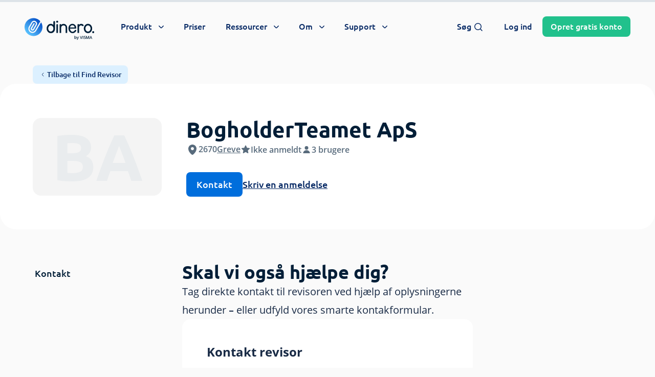

--- FILE ---
content_type: text/css; charset=UTF-8
request_url: https://dinero.dk/wp-content/cache/min/1/wp-content/themes/dinero-dk/dist/styles/global.min.css?ver=1768392210
body_size: 51724
content:
*,:after,:before{border:0 solid #e5e7eb;box-sizing:border-box}:after,:before{--tw-content:""}:host,html{-webkit-text-size-adjust:100%;font-feature-settings:normal;-webkit-tap-highlight-color:transparent;font-family:Open Sans,system-ui,-apple-system,Segoe UI,Roboto,Helvetica,Arial,sans-serif,Apple Color Emoji,Segoe UI Emoji;font-variation-settings:normal;line-height:1.5;-moz-tab-size:4;-o-tab-size:4;tab-size:4}body{line-height:inherit;margin:0}hr{border-top-width:1px;color:inherit;height:0}abbr:where([title]){-webkit-text-decoration:underline dotted;text-decoration:underline dotted}h1,h2,h3,h4,h5,h6{font-size:inherit;font-weight:inherit}a{color:inherit;text-decoration:inherit}b,strong{font-weight:bolder}code,kbd,pre,samp{font-feature-settings:normal;font-family:ui-monospace,SFMono-Regular,Menlo,Monaco,Consolas,Liberation Mono,Courier New,monospace;font-size:1em;font-variation-settings:normal}small{font-size:80%}sub,sup{font-size:75%;line-height:0;position:relative;vertical-align:baseline}sub{bottom:-.25em}sup{top:-.5em}table{border-collapse:collapse;border-color:inherit;text-indent:0}button,input,optgroup,select,textarea{font-feature-settings:inherit;color:inherit;font-family:inherit;font-size:100%;font-variation-settings:inherit;font-weight:inherit;line-height:inherit;margin:0;padding:0}button,select{text-transform:none}[type=button],[type=reset],[type=submit],button{-webkit-appearance:button;background-color:transparent;background-image:none}:-moz-focusring{outline:auto}:-moz-ui-invalid{box-shadow:none}progress{vertical-align:baseline}::-webkit-inner-spin-button,::-webkit-outer-spin-button{height:auto}[type=search]{-webkit-appearance:textfield;outline-offset:-2px}::-webkit-search-decoration{-webkit-appearance:none}::-webkit-file-upload-button{-webkit-appearance:button;font:inherit}summary{display:list-item}blockquote,dd,dl,fieldset,figure,h1,h2,h3,h4,h5,h6,hr,p,pre{margin:0}fieldset,legend{padding:0}menu,ol,ul{list-style:none;margin:0;padding:0}dialog{padding:0}textarea{resize:vertical}input::-moz-placeholder,textarea::-moz-placeholder{color:#9ca3af;opacity:1}input:-ms-input-placeholder,textarea:-ms-input-placeholder{color:#9ca3af;opacity:1}input::placeholder,textarea::placeholder{color:#9ca3af;opacity:1}[role=button],button{cursor:pointer}:disabled{cursor:default}audio,canvas,embed,iframe,img,object,svg,video{display:block;vertical-align:middle}img,video{height:auto;max-width:100%}[hidden]{display:none}[multiple],[type=date],[type=datetime-local],[type=email],[type=month],[type=number],[type=password],[type=search],[type=tel],[type=text],[type=time],[type=url],[type=week],input:where(:not([type])),select,textarea{--tw-shadow:0 0 #0000;-webkit-appearance:none;-moz-appearance:none;appearance:none;background-color:#fff;border-color:#6b7280;border-radius:0;border-width:1px;font-size:1rem;line-height:1.5rem;padding:.5rem .75rem}[multiple]:focus,[type=date]:focus,[type=datetime-local]:focus,[type=email]:focus,[type=month]:focus,[type=number]:focus,[type=password]:focus,[type=search]:focus,[type=tel]:focus,[type=text]:focus,[type=time]:focus,[type=url]:focus,[type=week]:focus,input:where(:not([type])):focus,select:focus,textarea:focus{--tw-ring-inset:var(--tw-empty,   );--tw-ring-offset-width:0px;--tw-ring-offset-color:#fff;--tw-ring-color:#2563eb;--tw-ring-offset-shadow:var(--tw-ring-inset) 0 0 0 var(--tw-ring-offset-width) var(--tw-ring-offset-color);--tw-ring-shadow:var(--tw-ring-inset) 0 0 0 calc(1px + var(--tw-ring-offset-width)) var(--tw-ring-color);border-color:#2563eb;box-shadow:var(--tw-ring-offset-shadow),var(--tw-ring-shadow),var(--tw-shadow);outline:2px solid transparent;outline-offset:2px}input::-moz-placeholder,textarea::-moz-placeholder{color:#6b7280;opacity:1}input:-ms-input-placeholder,textarea:-ms-input-placeholder{color:#6b7280;opacity:1}input::placeholder,textarea::placeholder{color:#6b7280;opacity:1}::-webkit-datetime-edit-fields-wrapper{padding:0}::-webkit-date-and-time-value{min-height:1.5em;text-align:inherit}::-webkit-datetime-edit{display:inline-flex}::-webkit-datetime-edit,::-webkit-datetime-edit-day-field,::-webkit-datetime-edit-hour-field,::-webkit-datetime-edit-meridiem-field,::-webkit-datetime-edit-millisecond-field,::-webkit-datetime-edit-minute-field,::-webkit-datetime-edit-month-field,::-webkit-datetime-edit-second-field,::-webkit-datetime-edit-year-field{padding-bottom:0;padding-top:0}select{color-adjust:exact;background-image:url("data:image/svg+xml;charset=utf-8,%3Csvg xmlns='http://www.w3.org/2000/svg' fill='none' viewBox='0 0 20 20'%3E%3Cpath stroke='%236b7280' stroke-linecap='round' stroke-linejoin='round' stroke-width='1.5' d='m6 8 4 4 4-4'/%3E%3C/svg%3E");background-position:right .5rem center;background-repeat:no-repeat;background-size:1.5em 1.5em;padding-right:2.5rem;-webkit-print-color-adjust:exact;print-color-adjust:exact}[multiple],[size]:where(select:not([size="1"])){color-adjust:unset;background-image:none;background-position:0 0;background-repeat:unset;background-size:initial;padding-right:.75rem;-webkit-print-color-adjust:unset;print-color-adjust:unset}[type=checkbox],[type=radio]{color-adjust:exact;--tw-shadow:0 0 #0000;-webkit-appearance:none;-moz-appearance:none;appearance:none;background-color:#fff;background-origin:border-box;border-color:#6b7280;border-width:1px;color:#2563eb;display:inline-block;flex-shrink:0;height:1rem;padding:0;-webkit-print-color-adjust:exact;print-color-adjust:exact;-webkit-user-select:none;-moz-user-select:none;-ms-user-select:none;user-select:none;vertical-align:middle;width:1rem}[type=checkbox]{border-radius:0}[type=radio]{border-radius:100%}[type=checkbox]:focus,[type=radio]:focus{--tw-ring-inset:var(--tw-empty,   );--tw-ring-offset-width:2px;--tw-ring-offset-color:#fff;--tw-ring-color:#2563eb;--tw-ring-offset-shadow:var(--tw-ring-inset) 0 0 0 var(--tw-ring-offset-width) var(--tw-ring-offset-color);--tw-ring-shadow:var(--tw-ring-inset) 0 0 0 calc(2px + var(--tw-ring-offset-width)) var(--tw-ring-color);box-shadow:var(--tw-ring-offset-shadow),var(--tw-ring-shadow),var(--tw-shadow);outline:2px solid transparent;outline-offset:2px}[type=checkbox]:checked,[type=radio]:checked{background-color:currentColor;background-position:50%;background-repeat:no-repeat;background-size:100% 100%;border-color:transparent}[type=checkbox]:checked{background-image:url("data:image/svg+xml;charset=utf-8,%3Csvg viewBox='0 0 16 16' fill='%23fff' xmlns='http://www.w3.org/2000/svg'%3E%3Cpath d='M12.207 4.793a1 1 0 0 1 0 1.414l-5 5a1 1 0 0 1-1.414 0l-2-2a1 1 0 0 1 1.414-1.414L6.5 9.086l4.293-4.293a1 1 0 0 1 1.414 0z'/%3E%3C/svg%3E")}@media (forced-colors:active){[type=checkbox]:checked{-webkit-appearance:auto;-moz-appearance:auto;appearance:auto}}[type=radio]:checked{background-image:url("data:image/svg+xml;charset=utf-8,%3Csvg viewBox='0 0 16 16' fill='%23fff' xmlns='http://www.w3.org/2000/svg'%3E%3Ccircle cx='8' cy='8' r='3'/%3E%3C/svg%3E")}@media (forced-colors:active){[type=radio]:checked{-webkit-appearance:auto;-moz-appearance:auto;appearance:auto}}[type=checkbox]:checked:focus,[type=checkbox]:checked:hover,[type=radio]:checked:focus,[type=radio]:checked:hover{background-color:currentColor;border-color:transparent}[type=checkbox]:indeterminate{background-color:currentColor;background-image:url("data:image/svg+xml;charset=utf-8,%3Csvg xmlns='http://www.w3.org/2000/svg' fill='none' viewBox='0 0 16 16'%3E%3Cpath stroke='%23fff' stroke-linecap='round' stroke-linejoin='round' stroke-width='2' d='M4 8h8'/%3E%3C/svg%3E");background-position:50%;background-repeat:no-repeat;background-size:100% 100%;border-color:transparent}@media (forced-colors:active){[type=checkbox]:indeterminate{-webkit-appearance:auto;-moz-appearance:auto;appearance:auto}}[type=checkbox]:indeterminate:focus,[type=checkbox]:indeterminate:hover{background-color:currentColor;border-color:transparent}[type=file]{background:unset;border-color:inherit;border-radius:0;border-width:0;font-size:unset;line-height:inherit;padding:0}[type=file]:focus{outline:1px solid ButtonText;outline:1px auto -webkit-focus-ring-color}@font-face{font-display:swap;font-family:Open Sans;font-style:normal;font-weight:700;src:url(../../../../../../../../themes/dinero-dk/dist/fonts/OpenSans-Bold.woff2) format("woff2"),url(../../../../../../../../themes/dinero-dk/dist/fonts/OpenSans-Bold.woff) format("woff")}@font-face{font-display:swap;font-family:Open Sans;font-style:normal;font-weight:600;src:url(../../../../../../../../themes/dinero-dk/dist/fonts/OpenSans-SemiBold.woff2) format("woff2"),url(../../../../../../../../themes/dinero-dk/dist/fonts/OpenSans-SemiBold.woff) format("woff")}@font-face{font-display:swap;font-family:Open Sans;font-style:normal;font-weight:400;src:url(../../../../../../../../themes/dinero-dk/dist/fonts/OpenSans-Regular.woff2) format("woff2"),url(../../../../../../../../themes/dinero-dk/dist/fonts/OpenSans-Regular.woff) format("woff")}@font-face{font-display:swap;font-family:Ubuntu;font-style:normal;font-weight:400;src:url(../../../../../../../../themes/dinero-dk/dist/fonts/Ubuntu-Light.woff2) format("woff2"),url(../../../../../../../../themes/dinero-dk/dist/fonts/Ubuntu-Light.woff) format("woff")}@font-face{font-display:swap;font-family:Ubuntu;font-style:normal;font-weight:500;src:url(../../../../../../../../themes/dinero-dk/dist/fonts/Ubuntu-Medium.woff2) format("woff2"),url(../../../../../../../../themes/dinero-dk/dist/fonts/Ubuntu-Medium.woff) format("woff")}@font-face{font-display:swap;font-family:Ubuntu;font-style:normal;font-weight:600;src:url(../../../../../../../../themes/dinero-dk/dist/fonts/Ubuntu-Bold.woff2) format("woff2"),url(../../../../../../../../themes/dinero-dk/dist/fonts/Ubuntu-Bold.woff) format("woff")}@font-face{font-display:swap;font-family:Roboto;font-style:normal;font-weight:500;src:url(../../../../../../../../themes/dinero-dk/dist/fonts/Roboto-Medium.woff2) format("woff2"),url(../../../../../../../../themes/dinero-dk/dist/fonts/Roboto-Medium.woff) format("woff")}@font-face{font-display:swap;font-family:Architects Daughter;font-style:normal;font-weight:600;src:url(../../../../../../../../themes/dinero-dk/dist/fonts/ArchitectsDaughter-Regular.woff2) format("woff2"),url(../../../../../../../../themes/dinero-dk/dist/fonts/ArchitectsDaughter-Regular.woff) format("woff")}::-moz-selection{background-color:rgb(10 60 150/var(--tw-bg-opacity))}::selection{background-color:rgb(10 60 150/var(--tw-bg-opacity))}::-webkit-scrollbar-thumb{-webkit-border-radius:1ex}::-webkit-scrollbar,::-webkit-scrollbar-corner,::-webkit-scrollbar-track{--tw-bg-opacity:1;background-color:rgb(244 244 244/var(--tw-bg-opacity))}::-webkit-scrollbar-thumb{--tw-bg-opacity:1;background-color:rgb(180 190 200/var(--tw-bg-opacity))}::-webkit-scrollbar{height:.5rem;width:.5rem}@media (min-width:1024px){::-webkit-scrollbar{height:.625rem;width:.625rem}}#toc ::-webkit-scrollbar-thumb{background-color:rgb(255 255 255/var(--tw-bg-opacity));-webkit-border-radius:1ex}#toc ::-webkit-scrollbar,#toc ::-webkit-scrollbar-corner,#toc ::-webkit-scrollbar-track{--tw-bg-opacity:1;background-color:rgb(255 255 255/var(--tw-bg-opacity))}#toc ::-webkit-scrollbar-thumb{--tw-bg-opacity:1;background-color:rgb(220 240 255/var(--tw-bg-opacity))}#toc ::-webkit-scrollbar{height:.25rem;width:.25rem}progress{--tw-bg-opacity:1;--tw-text-opacity:1;background-color:rgb(221 227 232/var(--tw-bg-opacity));color:rgb(0 110 220/var(--tw-text-opacity))}progress::-webkit-progress-bar{--tw-bg-opacity:1;background-color:rgb(221 227 232/var(--tw-bg-opacity))}progress::-webkit-progress-value{--tw-bg-opacity:1;background-color:rgb(0 110 220/var(--tw-bg-opacity))}progress::-moz-progress-bar{--tw-bg-opacity:1;background-color:rgb(221 227 232/var(--tw-bg-opacity))}h1 light,h2 light,h3 light,h4 light,h5 light,h6 light{--tw-text-opacity:1;color:rgb(180 230 255/var(--tw-text-opacity))}h1,h2{text-wrap:balance}html body .h1{text-wrap:balance;font-family:Ubuntu,system-ui,-apple-system,Segoe UI,Roboto,Helvetica,Arial,sans-serif,Apple Color Emoji,Segoe UI Emoji;font-size:2.625rem;font-weight:700;line-height:1.25}@media (min-width:768px){html body .h1{font-size:3.75rem;line-height:1}}html body .h2{text-wrap:balance;font-family:Ubuntu,system-ui,-apple-system,Segoe UI,Roboto,Helvetica,Arial,sans-serif,Apple Color Emoji,Segoe UI Emoji;font-size:1.5rem;font-weight:700;line-height:2rem;line-height:1.125}@media (min-width:640px){html body .h2{font-size:1.875rem;line-height:2.25rem}}@media (min-width:768px){html body .h2{font-size:2.25rem;line-height:2.5rem}}@media (min-width:1024px){html body .h2{font-size:2.625rem;line-height:1.25}}html body .h3{font-family:Ubuntu,system-ui,-apple-system,Segoe UI,Roboto,Helvetica,Arial,sans-serif,Apple Color Emoji,Segoe UI Emoji;font-size:1.125rem;font-weight:700;line-height:1.75rem}@media (min-width:640px){html body .h3{font-size:1.5rem;line-height:2rem}}@media (min-width:768px){html body .h3{font-size:1.875rem;line-height:2.25rem}}html body .h4,html body .h5,html body .h6{font-family:Open Sans,system-ui,-apple-system,Segoe UI,Roboto,Helvetica,Arial,sans-serif,Apple Color Emoji,Segoe UI Emoji;font-size:1.25rem;font-weight:700;line-height:1.75rem}html body .headline-1,html body .prose h1{text-wrap:balance;font-family:Ubuntu,system-ui,-apple-system,Segoe UI,Roboto,Helvetica,Arial,sans-serif,Apple Color Emoji,Segoe UI Emoji;font-size:1.25rem;font-weight:700;line-height:1.75rem}@media (min-width:375px){html body .headline-1,html body .prose h1{font-size:1.5rem;line-height:2rem}}@media (min-width:414px){html body .headline-1,html body .prose h1{font-size:1.875rem;line-height:2.25rem}}@media (min-width:640px){html body .headline-1,html body .prose h1{font-size:2.625rem;line-height:1.25}}@media (min-width:768px){html body .headline-1,html body .prose h1{font-size:3rem;line-height:1}}@media (min-width:1024px){html body .headline-1,html body .prose h1{font-size:4rem;line-height:1.125}}html body .headline-2,html body .prose h2{text-wrap:balance;font-family:Ubuntu,system-ui,-apple-system,Segoe UI,Roboto,Helvetica,Arial,sans-serif,Apple Color Emoji,Segoe UI Emoji;font-size:1.5rem;font-weight:700;line-height:2rem}@media (min-width:640px){html body .headline-2,html body .prose h2{font-size:1.875rem;line-height:2.25rem}}@media (min-width:1024px){html body .headline-2,html body .prose h2{font-size:2.25rem;line-height:2.5rem}}html body .headline-3,html body .prose h3{font-family:Ubuntu,system-ui,-apple-system,Segoe UI,Roboto,Helvetica,Arial,sans-serif,Apple Color Emoji,Segoe UI Emoji;font-size:1.125rem;font-weight:700;line-height:1.75rem}@media (min-width:640px){html body .headline-3,html body .prose h3{font-size:1.5rem;line-height:2rem}}html body .headline-4,html body .headline-5,html body .headline-6,html body .prose h4,html body .prose h5,html body .prose h6{font-family:Ubuntu,system-ui,-apple-system,Segoe UI,Roboto,Helvetica,Arial,sans-serif,Apple Color Emoji,Segoe UI Emoji;font-size:1.25rem;font-weight:700;line-height:1.75rem}body.single-dictionary .prose h2,body.single-post .prose h2,body.single-support .prose h2,body.tax-location .prose h2{text-wrap:balance;font-size:1.5rem;line-height:2rem;margin-bottom:1rem;margin-top:2rem}@media (min-width:640px){body.single-dictionary .prose h2,body.single-post .prose h2,body.single-support .prose h2,body.tax-location .prose h2{font-size:1.875rem;line-height:2.25rem;margin-bottom:1.25rem;margin-top:2.5rem}}@media (min-width:1024px){body.single-dictionary .prose h2,body.single-post .prose h2,body.single-support .prose h2,body.tax-location .prose h2{margin-bottom:1.5rem;margin-top:3rem}}body.tax-location .prose h3{text-wrap:balance;margin-bottom:.5rem;margin-top:1rem}@media (min-width:640px){body.tax-location .prose h3{margin-bottom:.75rem;margin-top:1.5rem}}@media (min-width:1024px){body.tax-location .prose h3{margin-bottom:1rem;margin-top:2rem}}.callout-content *{text-align:left!important}.subtext{font-family:Open Sans,system-ui,-apple-system,Segoe UI,Roboto,Helvetica,Arial,sans-serif,Apple Color Emoji,Segoe UI Emoji;line-height:1.5rem}@media (min-width:414px){.subtext{font-size:1rem;line-height:1.5rem}}@media (min-width:640px){.subtext{font-size:1.125rem;line-height:1.75rem}}@media (min-width:768px){.subtext{font-size:1.25rem;line-height:1.75rem}}@media (min-width:1024px){.subtext{font-size:1.125rem;line-height:2rem!important}}@media (min-width:1536px){.subtext{font-size:1.25rem;line-height:1.75rem}}.excerpt p:not(:last-child),.subtext p:not(:last-child){margin-bottom:1rem}@media not all and (min-width:768px){html{overflow-x:hidden}}body{--tw-bg-opacity:1;--tw-text-opacity:1;-webkit-font-smoothing:antialiased;-moz-osx-font-smoothing:grayscale;background-color:rgb(250 250 250/var(--tw-bg-opacity));color:rgb(0 30 55/var(--tw-text-opacity));font-family:Open Sans,system-ui,-apple-system,Segoe UI,Roboto,Helvetica,Arial,sans-serif,Apple Color Emoji,Segoe UI Emoji;font-weight:400;overflow-x:hidden}@media (min-width:1024px){body{padding-top:6rem}}[id]{scroll-snap-margin-top:95px;scroll-margin-top:95px}[x-cloak]{display:none}main{position:relative;transition-duration:.5s;transition-property:margin-top;transition-timing-function:cubic-bezier(.4,0,.2,1)}body.alert_bar_visible main{margin-top:9rem}@media (min-width:768px){body.alert_bar_visible main{margin-top:6rem}}.search_title mark{color:rgb(0 110 220/var(--tw-text-opacity));font-weight:700}.search_content mark,.search_title mark{--tw-text-opacity:1;background-color:hsla(0,0%,100%,0)}.search_content mark{color:rgb(88 107 124/var(--tw-text-opacity))}::-moz-selection{--tw-bg-opacity:1;--tw-text-opacity:1;background-color:rgb(0 110 220/var(--tw-bg-opacity));color:rgb(255 255 255/var(--tw-text-opacity));padding-bottom:1px;padding-top:1px}::selection{--tw-bg-opacity:1;--tw-text-opacity:1;background-color:rgb(0 110 220/var(--tw-bg-opacity));color:rgb(255 255 255/var(--tw-text-opacity));padding-bottom:1px;padding-top:1px}html #wpadminbar{height:3rem;position:fixed}@media (min-width:640px){html #wpadminbar{height:2rem;position:fixed}}*,:after,:before{--tw-border-spacing-x:0;--tw-border-spacing-y:0;--tw-translate-x:0;--tw-translate-y:0;--tw-rotate:0;--tw-skew-x:0;--tw-skew-y:0;--tw-scale-x:1;--tw-scale-y:1;--tw-pan-x:;--tw-pan-y:;--tw-pinch-zoom:;--tw-scroll-snap-strictness:proximity;--tw-gradient-from-position:;--tw-gradient-via-position:;--tw-gradient-to-position:;--tw-ordinal:;--tw-slashed-zero:;--tw-numeric-figure:;--tw-numeric-spacing:;--tw-numeric-fraction:;--tw-ring-inset:;--tw-ring-offset-width:0px;--tw-ring-offset-color:#fff;--tw-ring-color:rgba(59,130,246,.5);--tw-ring-offset-shadow:0 0 #0000;--tw-ring-shadow:0 0 #0000;--tw-shadow:0 0 #0000;--tw-shadow-colored:0 0 #0000;--tw-blur:;--tw-brightness:;--tw-contrast:;--tw-grayscale:;--tw-hue-rotate:;--tw-invert:;--tw-saturate:;--tw-sepia:;--tw-drop-shadow:;--tw-backdrop-blur:;--tw-backdrop-brightness:;--tw-backdrop-contrast:;--tw-backdrop-grayscale:;--tw-backdrop-hue-rotate:;--tw-backdrop-invert:;--tw-backdrop-opacity:;--tw-backdrop-saturate:;--tw-backdrop-sepia:}::-webkit-backdrop{--tw-border-spacing-x:0;--tw-border-spacing-y:0;--tw-translate-x:0;--tw-translate-y:0;--tw-rotate:0;--tw-skew-x:0;--tw-skew-y:0;--tw-scale-x:1;--tw-scale-y:1;--tw-pan-x:;--tw-pan-y:;--tw-pinch-zoom:;--tw-scroll-snap-strictness:proximity;--tw-gradient-from-position:;--tw-gradient-via-position:;--tw-gradient-to-position:;--tw-ordinal:;--tw-slashed-zero:;--tw-numeric-figure:;--tw-numeric-spacing:;--tw-numeric-fraction:;--tw-ring-inset:;--tw-ring-offset-width:0px;--tw-ring-offset-color:#fff;--tw-ring-color:rgba(59,130,246,.5);--tw-ring-offset-shadow:0 0 #0000;--tw-ring-shadow:0 0 #0000;--tw-shadow:0 0 #0000;--tw-shadow-colored:0 0 #0000;--tw-blur:;--tw-brightness:;--tw-contrast:;--tw-grayscale:;--tw-hue-rotate:;--tw-invert:;--tw-saturate:;--tw-sepia:;--tw-drop-shadow:;--tw-backdrop-blur:;--tw-backdrop-brightness:;--tw-backdrop-contrast:;--tw-backdrop-grayscale:;--tw-backdrop-hue-rotate:;--tw-backdrop-invert:;--tw-backdrop-opacity:;--tw-backdrop-saturate:;--tw-backdrop-sepia:}::backdrop{--tw-border-spacing-x:0;--tw-border-spacing-y:0;--tw-translate-x:0;--tw-translate-y:0;--tw-rotate:0;--tw-skew-x:0;--tw-skew-y:0;--tw-scale-x:1;--tw-scale-y:1;--tw-pan-x:;--tw-pan-y:;--tw-pinch-zoom:;--tw-scroll-snap-strictness:proximity;--tw-gradient-from-position:;--tw-gradient-via-position:;--tw-gradient-to-position:;--tw-ordinal:;--tw-slashed-zero:;--tw-numeric-figure:;--tw-numeric-spacing:;--tw-numeric-fraction:;--tw-ring-inset:;--tw-ring-offset-width:0px;--tw-ring-offset-color:#fff;--tw-ring-color:rgba(59,130,246,.5);--tw-ring-offset-shadow:0 0 #0000;--tw-ring-shadow:0 0 #0000;--tw-shadow:0 0 #0000;--tw-shadow-colored:0 0 #0000;--tw-blur:;--tw-brightness:;--tw-contrast:;--tw-grayscale:;--tw-hue-rotate:;--tw-invert:;--tw-saturate:;--tw-sepia:;--tw-drop-shadow:;--tw-backdrop-blur:;--tw-backdrop-brightness:;--tw-backdrop-contrast:;--tw-backdrop-grayscale:;--tw-backdrop-hue-rotate:;--tw-backdrop-invert:;--tw-backdrop-opacity:;--tw-backdrop-saturate:;--tw-backdrop-sepia:}@-moz-document url-prefix(){#toc .scroller{scrollbar-color:#dcf0ff #fff;scrollbar-width:thin}}img[data-lazy-src]{opacity:0}img.lazyloaded{opacity:1;transition:opacity .5s linear .2s}body.single-integration{overflow-x:initial}body:not(.admin-bar) .aspect-w-16.aspect-h-9 .rll-youtube-player{position:absolute}.\!container{width:100%!important}.container{width:100%}@media (min-width:375px){.\!container{max-width:375px!important}.container{max-width:375px}}@media (min-width:414px){.\!container{max-width:414px!important}.container{max-width:414px}}@media (min-width:640px){.\!container{max-width:640px!important}.container{max-width:640px}}@media (min-width:768px){.\!container{max-width:768px!important}.container{max-width:768px}}@media (min-width:1024px){.\!container{max-width:1024px!important}.container{max-width:1024px}}@media (min-width:1280px){.\!container{max-width:1280px!important}.container{max-width:1280px}}@media (min-width:1536px){.\!container{max-width:1536px!important}.container{max-width:1536px}}@media (min-width:1752px){.\!container{max-width:1752px!important}.container{max-width:1752px}}.form-checkbox,.form-radio{color-adjust:exact;--tw-shadow:0 0 #0000;-webkit-appearance:none;-moz-appearance:none;appearance:none;background-color:#fff;background-origin:border-box;border-color:#6b7280;border-width:1px;color:#2563eb;display:inline-block;flex-shrink:0;height:1rem;padding:0;-webkit-print-color-adjust:exact;print-color-adjust:exact;-webkit-user-select:none;-moz-user-select:none;-ms-user-select:none;user-select:none;vertical-align:middle;width:1rem}.form-checkbox{border-radius:0}.form-radio{border-radius:100%}.form-checkbox:focus,.form-radio:focus{--tw-ring-inset:var(--tw-empty,   );--tw-ring-offset-width:2px;--tw-ring-offset-color:#fff;--tw-ring-color:#2563eb;--tw-ring-offset-shadow:var(--tw-ring-inset) 0 0 0 var(--tw-ring-offset-width) var(--tw-ring-offset-color);--tw-ring-shadow:var(--tw-ring-inset) 0 0 0 calc(2px + var(--tw-ring-offset-width)) var(--tw-ring-color);box-shadow:var(--tw-ring-offset-shadow),var(--tw-ring-shadow),var(--tw-shadow);outline:2px solid transparent;outline-offset:2px}.form-checkbox:checked,.form-radio:checked{background-color:currentColor;background-position:50%;background-repeat:no-repeat;background-size:100% 100%;border-color:transparent}.form-checkbox:checked{background-image:url("data:image/svg+xml;charset=utf-8,%3Csvg viewBox='0 0 16 16' fill='%23fff' xmlns='http://www.w3.org/2000/svg'%3E%3Cpath d='M12.207 4.793a1 1 0 0 1 0 1.414l-5 5a1 1 0 0 1-1.414 0l-2-2a1 1 0 0 1 1.414-1.414L6.5 9.086l4.293-4.293a1 1 0 0 1 1.414 0z'/%3E%3C/svg%3E")}@media (forced-colors:active){.form-checkbox:checked{-webkit-appearance:auto;-moz-appearance:auto;appearance:auto}}.form-radio:checked{background-image:url("data:image/svg+xml;charset=utf-8,%3Csvg viewBox='0 0 16 16' fill='%23fff' xmlns='http://www.w3.org/2000/svg'%3E%3Ccircle cx='8' cy='8' r='3'/%3E%3C/svg%3E")}@media (forced-colors:active){.form-radio:checked{-webkit-appearance:auto;-moz-appearance:auto;appearance:auto}}.form-checkbox:checked:focus,.form-checkbox:checked:hover,.form-radio:checked:focus,.form-radio:checked:hover{background-color:currentColor;border-color:transparent}.form-checkbox:indeterminate{background-color:currentColor;background-image:url("data:image/svg+xml;charset=utf-8,%3Csvg xmlns='http://www.w3.org/2000/svg' fill='none' viewBox='0 0 16 16'%3E%3Cpath stroke='%23fff' stroke-linecap='round' stroke-linejoin='round' stroke-width='2' d='M4 8h8'/%3E%3C/svg%3E");background-position:50%;background-repeat:no-repeat;background-size:100% 100%;border-color:transparent}@media (forced-colors:active){.form-checkbox:indeterminate{-webkit-appearance:auto;-moz-appearance:auto;appearance:auto}}.form-checkbox:indeterminate:focus,.form-checkbox:indeterminate:hover{background-color:currentColor;border-color:transparent}.prose{color:#182a45;max-width:50rem}.prose :where(p):not(:where([class~=not-prose],[class~=not-prose] *)){margin-bottom:1.25em;margin-top:1.25em}.prose :where([class~=lead]):not(:where([class~=not-prose],[class~=not-prose] *)){color:var(--tw-prose-lead);font-size:1.25em;line-height:1.6;margin-bottom:1.2em;margin-top:1.2em}.prose :where(strong):not(:where([class~=not-prose],[class~=not-prose] *)){color:inherit;font-weight:700}.prose :where(a strong):not(:where([class~=not-prose],[class~=not-prose] *)){color:inherit}.prose :where(blockquote strong):not(:where([class~=not-prose],[class~=not-prose] *)){color:inherit}.prose :where(thead th strong):not(:where([class~=not-prose],[class~=not-prose] *)){color:inherit}.prose :where(ol):not(:where([class~=not-prose],[class~=not-prose] *)){list-style-type:decimal;margin-bottom:1.25em;margin-top:1.25em;padding-left:1.625em}.prose :where(ol[type=A]):not(:where([class~=not-prose],[class~=not-prose] *)){list-style-type:upper-alpha}.prose :where(ol[type=a]):not(:where([class~=not-prose],[class~=not-prose] *)){list-style-type:lower-alpha}.prose :where(ol[type=A s]):not(:where([class~=not-prose],[class~=not-prose] *)){list-style-type:upper-alpha}.prose :where(ol[type=a s]):not(:where([class~=not-prose],[class~=not-prose] *)){list-style-type:lower-alpha}.prose :where(ol[type=I]):not(:where([class~=not-prose],[class~=not-prose] *)){list-style-type:upper-roman}.prose :where(ol[type=i]):not(:where([class~=not-prose],[class~=not-prose] *)){list-style-type:lower-roman}.prose :where(ol[type=I s]):not(:where([class~=not-prose],[class~=not-prose] *)){list-style-type:upper-roman}.prose :where(ol[type=i s]):not(:where([class~=not-prose],[class~=not-prose] *)){list-style-type:lower-roman}.prose :where(ol[type="1"]):not(:where([class~=not-prose],[class~=not-prose] *)){list-style-type:decimal}.prose :where(ul):not(:where([class~=not-prose],[class~=not-prose] *)){list-style-type:disc;margin-bottom:1.25em;margin-top:1.25em;padding-left:1.625em}.prose :where(ol>li):not(:where([class~=not-prose],[class~=not-prose] *))::marker{color:var(--tw-prose-counters);font-weight:400}.prose :where(ul>li):not(:where([class~=not-prose],[class~=not-prose] *))::marker{color:var(--tw-prose-bullets)}.prose :where(dt):not(:where([class~=not-prose],[class~=not-prose] *)){color:var(--tw-prose-headings);font-weight:600;margin-top:1.25em}.prose :where(hr):not(:where([class~=not-prose],[class~=not-prose] *)){border-color:#fafafa;border-top-width:1px;margin-bottom:3em;margin-top:3em}.prose :where(blockquote):not(:where([class~=not-prose],[class~=not-prose] *)){border-left-color:var(--tw-prose-quote-borders);border-left-width:.25rem;color:var(--tw-prose-quotes);font-style:italic;font-weight:500;margin-bottom:1.6em;margin-top:1.6em;padding-left:1em;quotes:"\201C""\201D""\2018""\2019"}.prose :where(blockquote p:first-of-type):not(:where([class~=not-prose],[class~=not-prose] *)):before{content:open-quote}.prose :where(blockquote p:last-of-type):not(:where([class~=not-prose],[class~=not-prose] *)):after{content:close-quote}.prose :where(h1):not(:where([class~=not-prose],[class~=not-prose] *)){color:#001e37;font-family:Ubuntu,system-ui,-apple-system,Segoe UI,Roboto,Helvetica,Arial,sans-serif,Apple Color Emoji,Segoe UI Emoji;font-size:3.75rem;font-weight:700;line-height:1.1111111;margin-bottom:.8888889em;margin-top:0}.prose :where(h1 strong):not(:where([class~=not-prose],[class~=not-prose] *)){color:inherit;font-weight:900}.prose :where(h2):not(:where([class~=not-prose],[class~=not-prose] *)){color:#001e37;font-family:Ubuntu,system-ui,-apple-system,Segoe UI,Roboto,Helvetica,Arial,sans-serif,Apple Color Emoji,Segoe UI Emoji;font-size:2.25rem;font-weight:700;line-height:1.3333333;margin-bottom:1em;margin-top:2em}.prose :where(h2 strong):not(:where([class~=not-prose],[class~=not-prose] *)){color:inherit;font-weight:800}.prose :where(h3):not(:where([class~=not-prose],[class~=not-prose] *)){color:#001e37;font-family:Ubuntu,system-ui,-apple-system,Segoe UI,Roboto,Helvetica,Arial,sans-serif,Apple Color Emoji,Segoe UI Emoji;font-size:1.875rem;font-weight:700;line-height:1.125;margin-bottom:.6em;margin-top:1.6em}.prose :where(h3 strong):not(:where([class~=not-prose],[class~=not-prose] *)){color:inherit;font-weight:700}.prose :where(h4):not(:where([class~=not-prose],[class~=not-prose] *)){color:#001e37;font-weight:700;margin-bottom:.5em;margin-top:1.5em}.prose :where(h4):not(:where([class~=not-prose],[class~=not-prose] *)) lineHeight{line-height:1.75rem}.prose :where(h4):not(:where([class~=not-prose],[class~=not-prose] *)){font-size:1.25rem}.prose :where(h4 strong):not(:where([class~=not-prose],[class~=not-prose] *)){color:inherit;font-weight:700}.prose :where(img):not(:where([class~=not-prose],[class~=not-prose] *)){margin-bottom:2em;margin-top:2em}.prose :where(picture):not(:where([class~=not-prose],[class~=not-prose] *)){display:block;margin-bottom:2em;margin-top:2em}.prose :where(kbd):not(:where([class~=not-prose],[class~=not-prose] *)){border-radius:.3125rem;box-shadow:0 0 0 1px rgb(var(--tw-prose-kbd-shadows)/10%),0 3px 0 rgb(var(--tw-prose-kbd-shadows)/10%);color:var(--tw-prose-kbd);font-family:inherit;font-size:.875em;font-weight:500;padding:.1875em .375em}.prose :where(code):not(:where([class~=not-prose],[class~=not-prose] *)){color:var(--tw-prose-code);font-size:.875em;font-weight:600}.prose :where(code):not(:where([class~=not-prose],[class~=not-prose] *)):before{content:"`"}.prose :where(code):not(:where([class~=not-prose],[class~=not-prose] *)):after{content:"`"}.prose :where(a code):not(:where([class~=not-prose],[class~=not-prose] *)){color:inherit}.prose :where(h1 code):not(:where([class~=not-prose],[class~=not-prose] *)){color:inherit}.prose :where(h2 code):not(:where([class~=not-prose],[class~=not-prose] *)){color:inherit;font-size:.875em}.prose :where(h3 code):not(:where([class~=not-prose],[class~=not-prose] *)){color:inherit;font-size:.9em}.prose :where(h4 code):not(:where([class~=not-prose],[class~=not-prose] *)){color:inherit}.prose :where(blockquote code):not(:where([class~=not-prose],[class~=not-prose] *)){color:inherit}.prose :where(thead th code):not(:where([class~=not-prose],[class~=not-prose] *)){color:inherit}.prose :where(pre):not(:where([class~=not-prose],[class~=not-prose] *)){background-color:var(--tw-prose-pre-bg);border-radius:.375rem;color:var(--tw-prose-pre-code);font-size:.875em;font-weight:400;line-height:1.7142857;margin-bottom:1.7142857em;margin-top:1.7142857em;overflow-x:auto;padding:.8571429em 1.1428571em}.prose :where(pre code):not(:where([class~=not-prose],[class~=not-prose] *)){background-color:transparent;border-radius:0;border-width:0;color:inherit;font-family:inherit;font-size:inherit;font-weight:inherit;line-height:inherit;padding:0}.prose :where(pre code):not(:where([class~=not-prose],[class~=not-prose] *)):before{content:none}.prose :where(pre code):not(:where([class~=not-prose],[class~=not-prose] *)):after{content:none}.prose :where(table):not(:where([class~=not-prose],[class~=not-prose] *)){font-size:.875em;line-height:1.7142857;margin-bottom:2em;margin-top:2em;table-layout:auto;text-align:left;width:100%}.prose :where(thead):not(:where([class~=not-prose],[class~=not-prose] *)){border-bottom-color:var(--tw-prose-th-borders);border-bottom-width:1px}.prose :where(thead th):not(:where([class~=not-prose],[class~=not-prose] *)){color:var(--tw-prose-headings);font-weight:600;padding-bottom:.5714286em;padding-left:.5714286em;padding-right:.5714286em;vertical-align:bottom}.prose :where(tbody tr):not(:where([class~=not-prose],[class~=not-prose] *)){border-bottom-color:var(--tw-prose-td-borders);border-bottom-width:1px}.prose :where(tbody tr:last-child):not(:where([class~=not-prose],[class~=not-prose] *)){border-bottom-width:0}.prose :where(tbody td):not(:where([class~=not-prose],[class~=not-prose] *)){vertical-align:baseline}.prose :where(tfoot):not(:where([class~=not-prose],[class~=not-prose] *)){border-top-color:var(--tw-prose-th-borders);border-top-width:1px}.prose :where(tfoot td):not(:where([class~=not-prose],[class~=not-prose] *)){vertical-align:top}.prose :where(figure>*):not(:where([class~=not-prose],[class~=not-prose] *)){margin-bottom:0;margin-top:0}.prose :where(figcaption):not(:where([class~=not-prose],[class~=not-prose] *)){color:var(--tw-prose-captions);font-size:.875em;line-height:1.4285714;margin-top:.8571429em}.prose{--tw-prose-body:#374151;--tw-prose-headings:#111827;--tw-prose-lead:#4b5563;--tw-prose-links:#111827;--tw-prose-bold:#111827;--tw-prose-counters:#6b7280;--tw-prose-bullets:#d1d5db;--tw-prose-hr:#e5e7eb;--tw-prose-quotes:#111827;--tw-prose-quote-borders:#e5e7eb;--tw-prose-captions:#6b7280;--tw-prose-kbd:#111827;--tw-prose-kbd-shadows:17 24 39;--tw-prose-code:#111827;--tw-prose-pre-code:#e5e7eb;--tw-prose-pre-bg:#1f2937;--tw-prose-th-borders:#d1d5db;--tw-prose-td-borders:#e5e7eb;--tw-prose-invert-body:#d1d5db;--tw-prose-invert-headings:#fff;--tw-prose-invert-lead:#9ca3af;--tw-prose-invert-links:#fff;--tw-prose-invert-bold:#fff;--tw-prose-invert-counters:#9ca3af;--tw-prose-invert-bullets:#4b5563;--tw-prose-invert-hr:#374151;--tw-prose-invert-quotes:#f3f4f6;--tw-prose-invert-quote-borders:#374151;--tw-prose-invert-captions:#9ca3af;--tw-prose-invert-kbd:#fff;--tw-prose-invert-kbd-shadows:255 255 255;--tw-prose-invert-code:#fff;--tw-prose-invert-pre-code:#d1d5db;--tw-prose-invert-pre-bg:rgba(0,0,0,.5);--tw-prose-invert-th-borders:#4b5563;--tw-prose-invert-td-borders:#374151;font-size:1rem;line-height:1.5}.prose :where(picture>img):not(:where([class~=not-prose],[class~=not-prose] *)){margin-bottom:0;margin-top:0}.prose :where(video):not(:where([class~=not-prose],[class~=not-prose] *)){margin-bottom:2em;margin-top:2em}.prose :where(li):not(:where([class~=not-prose],[class~=not-prose] *)){margin-bottom:.5em;margin-top:.5em}.prose :where(ol>li):not(:where([class~=not-prose],[class~=not-prose] *)){padding-left:.375em}.prose :where(ul>li):not(:where([class~=not-prose],[class~=not-prose] *)){padding-left:.375em}.prose :where(.prose>ul>li p):not(:where([class~=not-prose],[class~=not-prose] *)){margin-bottom:.75em;margin-top:.75em}.prose :where(.prose>ul>li>:first-child):not(:where([class~=not-prose],[class~=not-prose] *)){margin-top:1.25em}.prose :where(.prose>ul>li>:last-child):not(:where([class~=not-prose],[class~=not-prose] *)){margin-bottom:1.25em}.prose :where(.prose>ol>li>:first-child):not(:where([class~=not-prose],[class~=not-prose] *)){margin-top:1.25em}.prose :where(.prose>ol>li>:last-child):not(:where([class~=not-prose],[class~=not-prose] *)){margin-bottom:1.25em}.prose :where(ul ul,ul ol,ol ul,ol ol):not(:where([class~=not-prose],[class~=not-prose] *)){margin-bottom:.75em;margin-top:.75em}.prose :where(dl):not(:where([class~=not-prose],[class~=not-prose] *)){margin-bottom:1.25em;margin-top:1.25em}.prose :where(dd):not(:where([class~=not-prose],[class~=not-prose] *)){margin-top:.5em;padding-left:1.625em}.prose :where(hr+*):not(:where([class~=not-prose],[class~=not-prose] *)){margin-top:0}.prose :where(h2+*):not(:where([class~=not-prose],[class~=not-prose] *)){margin-top:0}.prose :where(h3+*):not(:where([class~=not-prose],[class~=not-prose] *)){margin-top:0}.prose :where(h4+*):not(:where([class~=not-prose],[class~=not-prose] *)){margin-top:0}.prose :where(thead th:first-child):not(:where([class~=not-prose],[class~=not-prose] *)){padding-left:0}.prose :where(thead th:last-child):not(:where([class~=not-prose],[class~=not-prose] *)){padding-right:0}.prose :where(tbody td,tfoot td):not(:where([class~=not-prose],[class~=not-prose] *)){padding:.5714286em}.prose :where(tbody td:first-child,tfoot td:first-child):not(:where([class~=not-prose],[class~=not-prose] *)){padding-left:0}.prose :where(tbody td:last-child,tfoot td:last-child):not(:where([class~=not-prose],[class~=not-prose] *)){padding-right:0}.prose :where(figure):not(:where([class~=not-prose],[class~=not-prose] *)){margin-bottom:2em;margin-top:2em}.prose :where(.prose>:first-child):not(:where([class~=not-prose],[class~=not-prose] *)){margin-top:0}.prose :where(.prose>:last-child):not(:where([class~=not-prose],[class~=not-prose] *)){margin-bottom:0}.prose :where(h5):not(:where([class~=not-prose],[class~=not-prose] *)){color:#001e37;font-size:1.25rem;font-weight:700}.prose :where(h5):not(:where([class~=not-prose],[class~=not-prose] *)) lineHeight{line-height:1.75rem}.prose :where(h6):not(:where([class~=not-prose],[class~=not-prose] *)){color:#001e37;font-size:1.25rem;font-weight:700}.prose :where(h6):not(:where([class~=not-prose],[class~=not-prose] *)) lineHeight{line-height:1.75rem}.prose :where(a:not([class])):not(:where([class~=not-prose],[class~=not-prose] *)){color:#006edc;font-weight:inherit;text-decoration:underline}.prose :where(b):not(:where([class~=not-prose],[class~=not-prose] *)){color:inherit;font-weight:700}.prose-sm{font-size:.875rem;line-height:1.7142857}.prose-sm :where(p):not(:where([class~=not-prose],[class~=not-prose] *)){margin-bottom:1.1428571em;margin-top:1.1428571em}.prose-sm :where([class~=lead]):not(:where([class~=not-prose],[class~=not-prose] *)){font-size:1.2857143em;line-height:1.5555556;margin-bottom:.8888889em;margin-top:.8888889em}.prose-sm :where(blockquote):not(:where([class~=not-prose],[class~=not-prose] *)){margin-bottom:1.3333333em;margin-top:1.3333333em;padding-left:1.1111111em}.prose-sm :where(h1):not(:where([class~=not-prose],[class~=not-prose] *)){font-size:2.1428571em;line-height:1.2;margin-bottom:.8em;margin-top:0}.prose-sm :where(h2):not(:where([class~=not-prose],[class~=not-prose] *)){font-size:1.4285714em;line-height:1.4;margin-bottom:.8em;margin-top:1.6em}.prose-sm :where(h3):not(:where([class~=not-prose],[class~=not-prose] *)){font-size:1.2857143em;line-height:1.5555556;margin-bottom:.4444444em;margin-top:1.5555556em}.prose-sm :where(h4):not(:where([class~=not-prose],[class~=not-prose] *)){line-height:1.4285714;margin-bottom:.5714286em;margin-top:1.4285714em}.prose-sm :where(img):not(:where([class~=not-prose],[class~=not-prose] *)){margin-bottom:1.7142857em;margin-top:1.7142857em}.prose-sm :where(picture):not(:where([class~=not-prose],[class~=not-prose] *)){margin-bottom:1.7142857em;margin-top:1.7142857em}.prose-sm :where(picture>img):not(:where([class~=not-prose],[class~=not-prose] *)){margin-bottom:0;margin-top:0}.prose-sm :where(video):not(:where([class~=not-prose],[class~=not-prose] *)){margin-bottom:1.7142857em;margin-top:1.7142857em}.prose-sm :where(kbd):not(:where([class~=not-prose],[class~=not-prose] *)){border-radius:.3125rem;font-size:.8571429em;padding:.1428571em .3571429em}.prose-sm :where(code):not(:where([class~=not-prose],[class~=not-prose] *)){font-size:.8571429em}.prose-sm :where(h2 code):not(:where([class~=not-prose],[class~=not-prose] *)){font-size:.9em}.prose-sm :where(h3 code):not(:where([class~=not-prose],[class~=not-prose] *)){font-size:.8888889em}.prose-sm :where(pre):not(:where([class~=not-prose],[class~=not-prose] *)){border-radius:.25rem;font-size:.8571429em;line-height:1.6666667;margin-bottom:1.6666667em;margin-top:1.6666667em;padding:.6666667em 1em}.prose-sm :where(ol):not(:where([class~=not-prose],[class~=not-prose] *)){margin-bottom:1.1428571em;margin-top:1.1428571em;padding-left:1.5714286em}.prose-sm :where(ul):not(:where([class~=not-prose],[class~=not-prose] *)){margin-bottom:1.1428571em;margin-top:1.1428571em;padding-left:1.5714286em}.prose-sm :where(li):not(:where([class~=not-prose],[class~=not-prose] *)){margin-bottom:.2857143em;margin-top:.2857143em}.prose-sm :where(ol>li):not(:where([class~=not-prose],[class~=not-prose] *)){padding-left:.4285714em}.prose-sm :where(ul>li):not(:where([class~=not-prose],[class~=not-prose] *)){padding-left:.4285714em}.prose-sm :where(.prose-sm>ul>li p):not(:where([class~=not-prose],[class~=not-prose] *)){margin-bottom:.5714286em;margin-top:.5714286em}.prose-sm :where(.prose-sm>ul>li>:first-child):not(:where([class~=not-prose],[class~=not-prose] *)){margin-top:1.1428571em}.prose-sm :where(.prose-sm>ul>li>:last-child):not(:where([class~=not-prose],[class~=not-prose] *)){margin-bottom:1.1428571em}.prose-sm :where(.prose-sm>ol>li>:first-child):not(:where([class~=not-prose],[class~=not-prose] *)){margin-top:1.1428571em}.prose-sm :where(.prose-sm>ol>li>:last-child):not(:where([class~=not-prose],[class~=not-prose] *)){margin-bottom:1.1428571em}.prose-sm :where(ul ul,ul ol,ol ul,ol ol):not(:where([class~=not-prose],[class~=not-prose] *)){margin-bottom:.5714286em;margin-top:.5714286em}.prose-sm :where(dl):not(:where([class~=not-prose],[class~=not-prose] *)){margin-bottom:1.1428571em;margin-top:1.1428571em}.prose-sm :where(dt):not(:where([class~=not-prose],[class~=not-prose] *)){margin-top:1.1428571em}.prose-sm :where(dd):not(:where([class~=not-prose],[class~=not-prose] *)){margin-top:.2857143em;padding-left:1.5714286em}.prose-sm :where(hr):not(:where([class~=not-prose],[class~=not-prose] *)){margin-bottom:2.8571429em;margin-top:2.8571429em}.prose-sm :where(hr+*):not(:where([class~=not-prose],[class~=not-prose] *)){margin-top:0}.prose-sm :where(h2+*):not(:where([class~=not-prose],[class~=not-prose] *)){margin-top:0}.prose-sm :where(h3+*):not(:where([class~=not-prose],[class~=not-prose] *)){margin-top:0}.prose-sm :where(h4+*):not(:where([class~=not-prose],[class~=not-prose] *)){margin-top:0}.prose-sm :where(table):not(:where([class~=not-prose],[class~=not-prose] *)){font-size:.8571429em;line-height:1.5}.prose-sm :where(thead th):not(:where([class~=not-prose],[class~=not-prose] *)){padding-bottom:.6666667em;padding-left:1em;padding-right:1em}.prose-sm :where(thead th:first-child):not(:where([class~=not-prose],[class~=not-prose] *)){padding-left:0}.prose-sm :where(thead th:last-child):not(:where([class~=not-prose],[class~=not-prose] *)){padding-right:0}.prose-sm :where(tbody td,tfoot td):not(:where([class~=not-prose],[class~=not-prose] *)){padding:.6666667em 1em}.prose-sm :where(tbody td:first-child,tfoot td:first-child):not(:where([class~=not-prose],[class~=not-prose] *)){padding-left:0}.prose-sm :where(tbody td:last-child,tfoot td:last-child):not(:where([class~=not-prose],[class~=not-prose] *)){padding-right:0}.prose-sm :where(figure):not(:where([class~=not-prose],[class~=not-prose] *)){margin-bottom:1.7142857em;margin-top:1.7142857em}.prose-sm :where(figure>*):not(:where([class~=not-prose],[class~=not-prose] *)){margin-bottom:0;margin-top:0}.prose-sm :where(figcaption):not(:where([class~=not-prose],[class~=not-prose] *)){font-size:.8571429em;line-height:1.3333333;margin-top:.6666667em}.prose-sm :where(.prose-sm>:first-child):not(:where([class~=not-prose],[class~=not-prose] *)){margin-top:0}.prose-sm :where(.prose-sm>:last-child):not(:where([class~=not-prose],[class~=not-prose] *)){margin-bottom:0}.\!prose-base{font-size:1rem!important;line-height:1.75!important}.prose-base{font-size:1rem;line-height:1.75}.\!prose-base :where(p):not(:where([class~=not-prose],[class~=not-prose] *)){margin-bottom:1.25em!important;margin-top:1.25em!important}.prose-base :where(p):not(:where([class~=not-prose],[class~=not-prose] *)){margin-bottom:1.25em;margin-top:1.25em}.\!prose-base :where([class~=lead]):not(:where([class~=not-prose],[class~=not-prose] *)){font-size:1.25em!important;line-height:1.6!important;margin-bottom:1.2em!important;margin-top:1.2em!important}.prose-base :where([class~=lead]):not(:where([class~=not-prose],[class~=not-prose] *)){font-size:1.25em;line-height:1.6;margin-bottom:1.2em;margin-top:1.2em}.\!prose-base :where(blockquote):not(:where([class~=not-prose],[class~=not-prose] *)){margin-bottom:1.6em!important;margin-top:1.6em!important;padding-left:1em!important}.prose-base :where(blockquote):not(:where([class~=not-prose],[class~=not-prose] *)){margin-bottom:1.6em;margin-top:1.6em;padding-left:1em}.\!prose-base :where(h1):not(:where([class~=not-prose],[class~=not-prose] *)){font-size:2.25em!important;line-height:1.1111111!important;margin-bottom:.8888889em!important;margin-top:0!important}.prose-base :where(h1):not(:where([class~=not-prose],[class~=not-prose] *)){font-size:2.25em;line-height:1.1111111;margin-bottom:.8888889em;margin-top:0}.\!prose-base :where(h2):not(:where([class~=not-prose],[class~=not-prose] *)){font-size:1.5em!important;line-height:1.3333333!important;margin-bottom:1em!important;margin-top:2em!important}.prose-base :where(h2):not(:where([class~=not-prose],[class~=not-prose] *)){font-size:1.5em;line-height:1.3333333;margin-bottom:1em;margin-top:2em}.\!prose-base :where(h3):not(:where([class~=not-prose],[class~=not-prose] *)){font-size:1.25em!important;line-height:1.6!important;margin-bottom:.6em!important;margin-top:1.6em!important}.prose-base :where(h3):not(:where([class~=not-prose],[class~=not-prose] *)){font-size:1.25em;line-height:1.6;margin-bottom:.6em;margin-top:1.6em}.\!prose-base :where(h4):not(:where([class~=not-prose],[class~=not-prose] *)){line-height:1.5!important;margin-bottom:.5em!important;margin-top:1.5em!important}.prose-base :where(h4):not(:where([class~=not-prose],[class~=not-prose] *)){line-height:1.5;margin-bottom:.5em;margin-top:1.5em}.\!prose-base :where(img):not(:where([class~=not-prose],[class~=not-prose] *)){margin-bottom:2em!important;margin-top:2em!important}.prose-base :where(img):not(:where([class~=not-prose],[class~=not-prose] *)){margin-bottom:2em;margin-top:2em}.\!prose-base :where(picture):not(:where([class~=not-prose],[class~=not-prose] *)){margin-bottom:2em!important;margin-top:2em!important}.prose-base :where(picture):not(:where([class~=not-prose],[class~=not-prose] *)){margin-bottom:2em;margin-top:2em}.\!prose-base :where(picture>img):not(:where([class~=not-prose],[class~=not-prose] *)){margin-bottom:0!important;margin-top:0!important}.prose-base :where(picture>img):not(:where([class~=not-prose],[class~=not-prose] *)){margin-bottom:0;margin-top:0}.\!prose-base :where(video):not(:where([class~=not-prose],[class~=not-prose] *)){margin-bottom:2em!important;margin-top:2em!important}.prose-base :where(video):not(:where([class~=not-prose],[class~=not-prose] *)){margin-bottom:2em;margin-top:2em}.\!prose-base :where(kbd):not(:where([class~=not-prose],[class~=not-prose] *)){border-radius:.3125rem!important;font-size:.875em!important;padding:.1875em .375em!important}.prose-base :where(kbd):not(:where([class~=not-prose],[class~=not-prose] *)){border-radius:.3125rem;font-size:.875em;padding:.1875em .375em}.\!prose-base :where(code):not(:where([class~=not-prose],[class~=not-prose] *)){font-size:.875em!important}.prose-base :where(code):not(:where([class~=not-prose],[class~=not-prose] *)){font-size:.875em}.\!prose-base :where(h2 code):not(:where([class~=not-prose],[class~=not-prose] *)){font-size:.875em!important}.prose-base :where(h2 code):not(:where([class~=not-prose],[class~=not-prose] *)){font-size:.875em}.\!prose-base :where(h3 code):not(:where([class~=not-prose],[class~=not-prose] *)){font-size:.9em!important}.prose-base :where(h3 code):not(:where([class~=not-prose],[class~=not-prose] *)){font-size:.9em}.\!prose-base :where(pre):not(:where([class~=not-prose],[class~=not-prose] *)){border-radius:.375rem!important;font-size:.875em!important;line-height:1.7142857!important;margin-bottom:1.7142857em!important;margin-top:1.7142857em!important;padding:.8571429em 1.1428571em!important}.prose-base :where(pre):not(:where([class~=not-prose],[class~=not-prose] *)){border-radius:.375rem;font-size:.875em;line-height:1.7142857;margin-bottom:1.7142857em;margin-top:1.7142857em;padding:.8571429em 1.1428571em}.\!prose-base :where(ol):not(:where([class~=not-prose],[class~=not-prose] *)){margin-bottom:1.25em!important;margin-top:1.25em!important;padding-left:1.625em!important}.prose-base :where(ol):not(:where([class~=not-prose],[class~=not-prose] *)){margin-bottom:1.25em;margin-top:1.25em;padding-left:1.625em}.\!prose-base :where(ul):not(:where([class~=not-prose],[class~=not-prose] *)){margin-bottom:1.25em!important;margin-top:1.25em!important;padding-left:1.625em!important}.prose-base :where(ul):not(:where([class~=not-prose],[class~=not-prose] *)){margin-bottom:1.25em;margin-top:1.25em;padding-left:1.625em}.\!prose-base :where(li):not(:where([class~=not-prose],[class~=not-prose] *)){margin-bottom:.5em!important;margin-top:.5em!important}.prose-base :where(li):not(:where([class~=not-prose],[class~=not-prose] *)){margin-bottom:.5em;margin-top:.5em}.\!prose-base :where(ol>li):not(:where([class~=not-prose],[class~=not-prose] *)){padding-left:.375em!important}.prose-base :where(ol>li):not(:where([class~=not-prose],[class~=not-prose] *)){padding-left:.375em}.\!prose-base :where(ul>li):not(:where([class~=not-prose],[class~=not-prose] *)){padding-left:.375em!important}.prose-base :where(ul>li):not(:where([class~=not-prose],[class~=not-prose] *)){padding-left:.375em}.prose-base :where(.prose-base>ul>li p):not(:where([class~=not-prose],[class~=not-prose] *)){margin-bottom:.75em;margin-top:.75em}.\!prose-base :where(.\!prose-base>ul>li p):not(:where([class~=not-prose],[class~=not-prose] *)){margin-bottom:.75em!important;margin-top:.75em!important}.prose-base :where(.prose-base>ul>li>:first-child):not(:where([class~=not-prose],[class~=not-prose] *)){margin-top:1.25em}.\!prose-base :where(.\!prose-base>ul>li>:first-child):not(:where([class~=not-prose],[class~=not-prose] *)){margin-top:1.25em!important}.prose-base :where(.prose-base>ul>li>:last-child):not(:where([class~=not-prose],[class~=not-prose] *)){margin-bottom:1.25em}.\!prose-base :where(.\!prose-base>ul>li>:last-child):not(:where([class~=not-prose],[class~=not-prose] *)){margin-bottom:1.25em!important}.prose-base :where(.prose-base>ol>li>:first-child):not(:where([class~=not-prose],[class~=not-prose] *)){margin-top:1.25em}.\!prose-base :where(.\!prose-base>ol>li>:first-child):not(:where([class~=not-prose],[class~=not-prose] *)){margin-top:1.25em!important}.prose-base :where(.prose-base>ol>li>:last-child):not(:where([class~=not-prose],[class~=not-prose] *)){margin-bottom:1.25em}.\!prose-base :where(.\!prose-base>ol>li>:last-child):not(:where([class~=not-prose],[class~=not-prose] *)){margin-bottom:1.25em!important}.\!prose-base :where(ul ul,ul ol,ol ul,ol ol):not(:where([class~=not-prose],[class~=not-prose] *)){margin-bottom:.75em!important;margin-top:.75em!important}.prose-base :where(ul ul,ul ol,ol ul,ol ol):not(:where([class~=not-prose],[class~=not-prose] *)){margin-bottom:.75em;margin-top:.75em}.\!prose-base :where(dl):not(:where([class~=not-prose],[class~=not-prose] *)){margin-bottom:1.25em!important;margin-top:1.25em!important}.prose-base :where(dl):not(:where([class~=not-prose],[class~=not-prose] *)){margin-bottom:1.25em;margin-top:1.25em}.\!prose-base :where(dt):not(:where([class~=not-prose],[class~=not-prose] *)){margin-top:1.25em!important}.prose-base :where(dt):not(:where([class~=not-prose],[class~=not-prose] *)){margin-top:1.25em}.\!prose-base :where(dd):not(:where([class~=not-prose],[class~=not-prose] *)){margin-top:.5em!important;padding-left:1.625em!important}.prose-base :where(dd):not(:where([class~=not-prose],[class~=not-prose] *)){margin-top:.5em;padding-left:1.625em}.\!prose-base :where(hr):not(:where([class~=not-prose],[class~=not-prose] *)){margin-bottom:3em!important;margin-top:3em!important}.prose-base :where(hr):not(:where([class~=not-prose],[class~=not-prose] *)){margin-bottom:3em;margin-top:3em}.\!prose-base :where(hr+*):not(:where([class~=not-prose],[class~=not-prose] *)){margin-top:0!important}.prose-base :where(hr+*):not(:where([class~=not-prose],[class~=not-prose] *)){margin-top:0}.\!prose-base :where(h2+*):not(:where([class~=not-prose],[class~=not-prose] *)){margin-top:0!important}.prose-base :where(h2+*):not(:where([class~=not-prose],[class~=not-prose] *)){margin-top:0}.\!prose-base :where(h3+*):not(:where([class~=not-prose],[class~=not-prose] *)){margin-top:0!important}.prose-base :where(h3+*):not(:where([class~=not-prose],[class~=not-prose] *)){margin-top:0}.\!prose-base :where(h4+*):not(:where([class~=not-prose],[class~=not-prose] *)){margin-top:0!important}.prose-base :where(h4+*):not(:where([class~=not-prose],[class~=not-prose] *)){margin-top:0}.\!prose-base :where(table):not(:where([class~=not-prose],[class~=not-prose] *)){font-size:.875em!important;line-height:1.7142857!important}.prose-base :where(table):not(:where([class~=not-prose],[class~=not-prose] *)){font-size:.875em;line-height:1.7142857}.\!prose-base :where(thead th):not(:where([class~=not-prose],[class~=not-prose] *)){padding-bottom:.5714286em!important;padding-left:.5714286em!important;padding-right:.5714286em!important}.prose-base :where(thead th):not(:where([class~=not-prose],[class~=not-prose] *)){padding-bottom:.5714286em;padding-left:.5714286em;padding-right:.5714286em}.\!prose-base :where(thead th:first-child):not(:where([class~=not-prose],[class~=not-prose] *)){padding-left:0!important}.prose-base :where(thead th:first-child):not(:where([class~=not-prose],[class~=not-prose] *)){padding-left:0}.\!prose-base :where(thead th:last-child):not(:where([class~=not-prose],[class~=not-prose] *)){padding-right:0!important}.prose-base :where(thead th:last-child):not(:where([class~=not-prose],[class~=not-prose] *)){padding-right:0}.\!prose-base :where(tbody td,tfoot td):not(:where([class~=not-prose],[class~=not-prose] *)){padding:.5714286em!important}.prose-base :where(tbody td,tfoot td):not(:where([class~=not-prose],[class~=not-prose] *)){padding:.5714286em}.\!prose-base :where(tbody td:first-child,tfoot td:first-child):not(:where([class~=not-prose],[class~=not-prose] *)){padding-left:0!important}.prose-base :where(tbody td:first-child,tfoot td:first-child):not(:where([class~=not-prose],[class~=not-prose] *)){padding-left:0}.\!prose-base :where(tbody td:last-child,tfoot td:last-child):not(:where([class~=not-prose],[class~=not-prose] *)){padding-right:0!important}.prose-base :where(tbody td:last-child,tfoot td:last-child):not(:where([class~=not-prose],[class~=not-prose] *)){padding-right:0}.\!prose-base :where(figure):not(:where([class~=not-prose],[class~=not-prose] *)){margin-bottom:2em!important;margin-top:2em!important}.prose-base :where(figure):not(:where([class~=not-prose],[class~=not-prose] *)){margin-bottom:2em;margin-top:2em}.\!prose-base :where(figure>*):not(:where([class~=not-prose],[class~=not-prose] *)){margin-bottom:0!important;margin-top:0!important}.prose-base :where(figure>*):not(:where([class~=not-prose],[class~=not-prose] *)){margin-bottom:0;margin-top:0}.\!prose-base :where(figcaption):not(:where([class~=not-prose],[class~=not-prose] *)){font-size:.875em!important;line-height:1.4285714!important;margin-top:.8571429em!important}.prose-base :where(figcaption):not(:where([class~=not-prose],[class~=not-prose] *)){font-size:.875em;line-height:1.4285714;margin-top:.8571429em}.prose-base :where(.prose-base>:first-child):not(:where([class~=not-prose],[class~=not-prose] *)){margin-top:0}.\!prose-base :where(.\!prose-base>:first-child):not(:where([class~=not-prose],[class~=not-prose] *)){margin-top:0!important}.prose-base :where(.prose-base>:last-child):not(:where([class~=not-prose],[class~=not-prose] *)){margin-bottom:0}.\!prose-base :where(.\!prose-base>:last-child):not(:where([class~=not-prose],[class~=not-prose] *)){margin-bottom:0!important}.prose-lg{font-size:1.125rem;line-height:1.7777778}.prose-lg :where(p):not(:where([class~=not-prose],[class~=not-prose] *)){margin-bottom:1.3333333em;margin-top:1.3333333em}.prose-lg :where([class~=lead]):not(:where([class~=not-prose],[class~=not-prose] *)){font-size:1.2222222em;line-height:1.4545455;margin-bottom:1.0909091em;margin-top:1.0909091em}.prose-lg :where(blockquote):not(:where([class~=not-prose],[class~=not-prose] *)){margin-bottom:1.6666667em;margin-top:1.6666667em;padding-left:1em}.prose-lg :where(h1):not(:where([class~=not-prose],[class~=not-prose] *)){color:#001e37;font-family:Ubuntu,system-ui,-apple-system,Segoe UI,Roboto,Helvetica,Arial,sans-serif,Apple Color Emoji,Segoe UI Emoji;font-size:2.6666667em;font-weight:700;line-height:1;margin-bottom:.8333333em;margin-top:0}.prose-lg :where(h2):not(:where([class~=not-prose],[class~=not-prose] *)){color:#001e37;font-family:Ubuntu,system-ui,-apple-system,Segoe UI,Roboto,Helvetica,Arial,sans-serif,Apple Color Emoji,Segoe UI Emoji;font-size:1.6666667em;font-weight:700;line-height:1.3333333;margin-bottom:1.0666667em;margin-top:1.8666667em}.prose-lg :where(h3):not(:where([class~=not-prose],[class~=not-prose] *)){color:#001e37;font-family:Ubuntu,system-ui,-apple-system,Segoe UI,Roboto,Helvetica,Arial,sans-serif,Apple Color Emoji,Segoe UI Emoji;font-size:1.3333333em;font-weight:700;line-height:1.5;margin-bottom:.6666667em;margin-top:1.6666667em}.prose-lg :where(h4):not(:where([class~=not-prose],[class~=not-prose] *)){line-height:1.5555556;margin-bottom:.4444444em;margin-top:1.7777778em}.prose-lg :where(img):not(:where([class~=not-prose],[class~=not-prose] *)){margin-bottom:1.7777778em;margin-top:1.7777778em}.prose-lg :where(picture):not(:where([class~=not-prose],[class~=not-prose] *)){margin-bottom:1.7777778em;margin-top:1.7777778em}.prose-lg :where(picture>img):not(:where([class~=not-prose],[class~=not-prose] *)){margin-bottom:0;margin-top:0}.prose-lg :where(video):not(:where([class~=not-prose],[class~=not-prose] *)){margin-bottom:1.7777778em;margin-top:1.7777778em}.prose-lg :where(kbd):not(:where([class~=not-prose],[class~=not-prose] *)){border-radius:.3125rem;font-size:.8888889em;padding:.2222222em .4444444em}.prose-lg :where(code):not(:where([class~=not-prose],[class~=not-prose] *)){font-size:.8888889em}.prose-lg :where(h2 code):not(:where([class~=not-prose],[class~=not-prose] *)){font-size:.8666667em}.prose-lg :where(h3 code):not(:where([class~=not-prose],[class~=not-prose] *)){font-size:.875em}.prose-lg :where(pre):not(:where([class~=not-prose],[class~=not-prose] *)){border-radius:.375rem;font-size:.8888889em;line-height:1.75;margin-bottom:2em;margin-top:2em;padding:1em 1.5em}.prose-lg :where(ol):not(:where([class~=not-prose],[class~=not-prose] *)){margin-bottom:1.3333333em;margin-top:1.3333333em;padding-left:1.5555556em}.prose-lg :where(ul):not(:where([class~=not-prose],[class~=not-prose] *)){margin-bottom:1.3333333em;margin-top:1.3333333em;padding-left:1.5555556em}.prose-lg :where(li):not(:where([class~=not-prose],[class~=not-prose] *)){margin-bottom:.6666667em;margin-top:.6666667em}.prose-lg :where(ol>li):not(:where([class~=not-prose],[class~=not-prose] *)){padding-left:.4444444em}.prose-lg :where(ul>li):not(:where([class~=not-prose],[class~=not-prose] *)){padding-left:.4444444em}.prose-lg :where(.prose-lg>ul>li p):not(:where([class~=not-prose],[class~=not-prose] *)){margin-bottom:.8888889em;margin-top:.8888889em}.prose-lg :where(.prose-lg>ul>li>:first-child):not(:where([class~=not-prose],[class~=not-prose] *)){margin-top:1.3333333em}.prose-lg :where(.prose-lg>ul>li>:last-child):not(:where([class~=not-prose],[class~=not-prose] *)){margin-bottom:1.3333333em}.prose-lg :where(.prose-lg>ol>li>:first-child):not(:where([class~=not-prose],[class~=not-prose] *)){margin-top:1.3333333em}.prose-lg :where(.prose-lg>ol>li>:last-child):not(:where([class~=not-prose],[class~=not-prose] *)){margin-bottom:1.3333333em}.prose-lg :where(ul ul,ul ol,ol ul,ol ol):not(:where([class~=not-prose],[class~=not-prose] *)){margin-bottom:.8888889em;margin-top:.8888889em}.prose-lg :where(dl):not(:where([class~=not-prose],[class~=not-prose] *)){margin-bottom:1.3333333em;margin-top:1.3333333em}.prose-lg :where(dt):not(:where([class~=not-prose],[class~=not-prose] *)){margin-top:1.3333333em}.prose-lg :where(dd):not(:where([class~=not-prose],[class~=not-prose] *)){margin-top:.6666667em;padding-left:1.5555556em}.prose-lg :where(hr):not(:where([class~=not-prose],[class~=not-prose] *)){margin-bottom:3.1111111em;margin-top:3.1111111em}.prose-lg :where(hr+*):not(:where([class~=not-prose],[class~=not-prose] *)){margin-top:0}.prose-lg :where(h2+*):not(:where([class~=not-prose],[class~=not-prose] *)){margin-top:0}.prose-lg :where(h3+*):not(:where([class~=not-prose],[class~=not-prose] *)){margin-top:0}.prose-lg :where(h4+*):not(:where([class~=not-prose],[class~=not-prose] *)){margin-top:0}.prose-lg :where(table):not(:where([class~=not-prose],[class~=not-prose] *)){font-size:.8888889em;line-height:1.5}.prose-lg :where(thead th):not(:where([class~=not-prose],[class~=not-prose] *)){padding-bottom:.75em;padding-left:.75em;padding-right:.75em}.prose-lg :where(thead th:first-child):not(:where([class~=not-prose],[class~=not-prose] *)){padding-left:0}.prose-lg :where(thead th:last-child):not(:where([class~=not-prose],[class~=not-prose] *)){padding-right:0}.prose-lg :where(tbody td,tfoot td):not(:where([class~=not-prose],[class~=not-prose] *)){padding:.75em}.prose-lg :where(tbody td:first-child,tfoot td:first-child):not(:where([class~=not-prose],[class~=not-prose] *)){padding-left:0}.prose-lg :where(tbody td:last-child,tfoot td:last-child):not(:where([class~=not-prose],[class~=not-prose] *)){padding-right:0}.prose-lg :where(figure):not(:where([class~=not-prose],[class~=not-prose] *)){margin-bottom:1.7777778em;margin-top:1.7777778em}.prose-lg :where(figure>*):not(:where([class~=not-prose],[class~=not-prose] *)){margin-bottom:0;margin-top:0}.prose-lg :where(figcaption):not(:where([class~=not-prose],[class~=not-prose] *)){font-size:.8888889em;line-height:1.5;margin-top:1em}.prose-lg :where(.prose-lg>:first-child):not(:where([class~=not-prose],[class~=not-prose] *)){margin-top:0}.prose-lg :where(.prose-lg>:last-child):not(:where([class~=not-prose],[class~=not-prose] *)){margin-bottom:0}.prose-xl{font-size:1.25rem;line-height:1.8}.prose-xl :where(p):not(:where([class~=not-prose],[class~=not-prose] *)){margin-bottom:1.2em;margin-top:1.2em}.prose-xl :where([class~=lead]):not(:where([class~=not-prose],[class~=not-prose] *)){font-size:1.2em;line-height:1.5;margin-bottom:1em;margin-top:1em}.prose-xl :where(blockquote):not(:where([class~=not-prose],[class~=not-prose] *)){margin-bottom:1.6em;margin-top:1.6em;padding-left:1.0666667em}.prose-xl :where(h1):not(:where([class~=not-prose],[class~=not-prose] *)){font-size:2.8em;line-height:1;margin-bottom:.8571429em;margin-top:0}.prose-xl :where(h2):not(:where([class~=not-prose],[class~=not-prose] *)){font-size:1.8em;line-height:1.1111111;margin-bottom:.8888889em;margin-top:1.5555556em}.prose-xl :where(h3):not(:where([class~=not-prose],[class~=not-prose] *)){font-size:1.5em;line-height:1.3333333;margin-bottom:.6666667em;margin-top:1.6em}.prose-xl :where(h4):not(:where([class~=not-prose],[class~=not-prose] *)){line-height:1.6;margin-bottom:.6em;margin-top:1.8em}.prose-xl :where(img):not(:where([class~=not-prose],[class~=not-prose] *)){margin-bottom:2em;margin-top:2em}.prose-xl :where(picture):not(:where([class~=not-prose],[class~=not-prose] *)){margin-bottom:2em;margin-top:2em}.prose-xl :where(picture>img):not(:where([class~=not-prose],[class~=not-prose] *)){margin-bottom:0;margin-top:0}.prose-xl :where(video):not(:where([class~=not-prose],[class~=not-prose] *)){margin-bottom:2em;margin-top:2em}.prose-xl :where(kbd):not(:where([class~=not-prose],[class~=not-prose] *)){border-radius:.3125rem;font-size:.9em;padding:.25em .4em}.prose-xl :where(code):not(:where([class~=not-prose],[class~=not-prose] *)){font-size:.9em}.prose-xl :where(h2 code):not(:where([class~=not-prose],[class~=not-prose] *)){font-size:.8611111em}.prose-xl :where(h3 code):not(:where([class~=not-prose],[class~=not-prose] *)){font-size:.9em}.prose-xl :where(pre):not(:where([class~=not-prose],[class~=not-prose] *)){border-radius:.5rem;font-size:.9em;line-height:1.7777778;margin-bottom:2em;margin-top:2em;padding:1.1111111em 1.3333333em}.prose-xl :where(ol):not(:where([class~=not-prose],[class~=not-prose] *)){margin-bottom:1.2em;margin-top:1.2em;padding-left:1.6em}.prose-xl :where(ul):not(:where([class~=not-prose],[class~=not-prose] *)){margin-bottom:1.2em;margin-top:1.2em;padding-left:1.6em}.prose-xl :where(li):not(:where([class~=not-prose],[class~=not-prose] *)){margin-bottom:.6em;margin-top:.6em}.prose-xl :where(ol>li):not(:where([class~=not-prose],[class~=not-prose] *)){padding-left:.4em}.prose-xl :where(ul>li):not(:where([class~=not-prose],[class~=not-prose] *)){padding-left:.4em}.prose-xl :where(.prose-xl>ul>li p):not(:where([class~=not-prose],[class~=not-prose] *)){margin-bottom:.8em;margin-top:.8em}.prose-xl :where(.prose-xl>ul>li>:first-child):not(:where([class~=not-prose],[class~=not-prose] *)){margin-top:1.2em}.prose-xl :where(.prose-xl>ul>li>:last-child):not(:where([class~=not-prose],[class~=not-prose] *)){margin-bottom:1.2em}.prose-xl :where(.prose-xl>ol>li>:first-child):not(:where([class~=not-prose],[class~=not-prose] *)){margin-top:1.2em}.prose-xl :where(.prose-xl>ol>li>:last-child):not(:where([class~=not-prose],[class~=not-prose] *)){margin-bottom:1.2em}.prose-xl :where(ul ul,ul ol,ol ul,ol ol):not(:where([class~=not-prose],[class~=not-prose] *)){margin-bottom:.8em;margin-top:.8em}.prose-xl :where(dl):not(:where([class~=not-prose],[class~=not-prose] *)){margin-bottom:1.2em;margin-top:1.2em}.prose-xl :where(dt):not(:where([class~=not-prose],[class~=not-prose] *)){margin-top:1.2em}.prose-xl :where(dd):not(:where([class~=not-prose],[class~=not-prose] *)){margin-top:.6em;padding-left:1.6em}.prose-xl :where(hr):not(:where([class~=not-prose],[class~=not-prose] *)){margin-bottom:2.8em;margin-top:2.8em}.prose-xl :where(hr+*):not(:where([class~=not-prose],[class~=not-prose] *)){margin-top:0}.prose-xl :where(h2+*):not(:where([class~=not-prose],[class~=not-prose] *)){margin-top:0}.prose-xl :where(h3+*):not(:where([class~=not-prose],[class~=not-prose] *)){margin-top:0}.prose-xl :where(h4+*):not(:where([class~=not-prose],[class~=not-prose] *)){margin-top:0}.prose-xl :where(table):not(:where([class~=not-prose],[class~=not-prose] *)){font-size:.9em;line-height:1.5555556}.prose-xl :where(thead th):not(:where([class~=not-prose],[class~=not-prose] *)){padding-bottom:.8888889em;padding-left:.6666667em;padding-right:.6666667em}.prose-xl :where(thead th:first-child):not(:where([class~=not-prose],[class~=not-prose] *)){padding-left:0}.prose-xl :where(thead th:last-child):not(:where([class~=not-prose],[class~=not-prose] *)){padding-right:0}.prose-xl :where(tbody td,tfoot td):not(:where([class~=not-prose],[class~=not-prose] *)){padding:.8888889em .6666667em}.prose-xl :where(tbody td:first-child,tfoot td:first-child):not(:where([class~=not-prose],[class~=not-prose] *)){padding-left:0}.prose-xl :where(tbody td:last-child,tfoot td:last-child):not(:where([class~=not-prose],[class~=not-prose] *)){padding-right:0}.prose-xl :where(figure):not(:where([class~=not-prose],[class~=not-prose] *)){margin-bottom:2em;margin-top:2em}.prose-xl :where(figure>*):not(:where([class~=not-prose],[class~=not-prose] *)){margin-bottom:0;margin-top:0}.prose-xl :where(figcaption):not(:where([class~=not-prose],[class~=not-prose] *)){font-size:.9em;line-height:1.5555556;margin-top:1em}.prose-xl :where(.prose-xl>:first-child):not(:where([class~=not-prose],[class~=not-prose] *)){margin-top:0}.prose-xl :where(.prose-xl>:last-child):not(:where([class~=not-prose],[class~=not-prose] *)){margin-bottom:0}.prose-white{color:#fff}.prose-white :where(b):not(:where([class~=not-prose],[class~=not-prose] *)){color:#fff}.prose-white :where(a):not(:where([class~=not-prose],[class~=not-prose] *)){color:#fff}.prose-white :where(h1):not(:where([class~=not-prose],[class~=not-prose] *)){color:#fff}.prose-white :where(h2):not(:where([class~=not-prose],[class~=not-prose] *)){color:#fff}.prose-white :where(h3):not(:where([class~=not-prose],[class~=not-prose] *)){color:#fff}.prose-white :where(h4):not(:where([class~=not-prose],[class~=not-prose] *)){color:#fff}.prose-white :where(h5):not(:where([class~=not-prose],[class~=not-prose] *)){color:#fff}.prose-white :where(h6):not(:where([class~=not-prose],[class~=not-prose] *)){color:#fff}.prose-white :where(ol):not(:where([class~=not-prose],[class~=not-prose] *)){color:#fff}.prose-white :where(ul):not(:where([class~=not-prose],[class~=not-prose] *)){color:#fff}.prose-in-block :where(h1):not(:where([class~=not-prose],[class~=not-prose] *)){margin-bottom:.25em;margin-top:.5em}.prose-in-block :where(h2):not(:where([class~=not-prose],[class~=not-prose] *)){margin-bottom:.25em;margin-top:.5em}.prose-in-block :where(h3):not(:where([class~=not-prose],[class~=not-prose] *)){margin-bottom:.25em;margin-top:.5em}.prose-in-block :where(h4):not(:where([class~=not-prose],[class~=not-prose] *)){margin-bottom:.25em;margin-top:.5em}.prose-in-block :where(h5):not(:where([class~=not-prose],[class~=not-prose] *)){margin-bottom:.25em;margin-top:.5em}.prose-in-block :where(h6):not(:where([class~=not-prose],[class~=not-prose] *)){margin-bottom:.25em;margin-top:.5em}.prose-in-block :where(ol):not(:where([class~=not-prose],[class~=not-prose] *)){margin-bottom:.25em;margin-top:.5em}.prose-in-block :where(ul):not(:where([class~=not-prose],[class~=not-prose] *)){margin-bottom:.25em;margin-top:.5em}.aspect-h-1{--tw-aspect-h:1}.aspect-h-12{--tw-aspect-h:12}.aspect-h-7{--tw-aspect-h:7}.aspect-h-8{--tw-aspect-h:8}.aspect-h-9{--tw-aspect-h:9}.aspect-w-1{--tw-aspect-w:1;padding-bottom:calc(var(--tw-aspect-h)/var(--tw-aspect-w)*100%);position:relative}.aspect-w-1>*{bottom:0;height:100%;left:0;position:absolute;right:0;top:0;width:100%}.aspect-w-12{--tw-aspect-w:12;padding-bottom:calc(var(--tw-aspect-h)/var(--tw-aspect-w)*100%);position:relative}.aspect-w-12>*{bottom:0;height:100%;left:0;position:absolute;right:0;top:0;width:100%}.aspect-w-14{--tw-aspect-w:14;padding-bottom:calc(var(--tw-aspect-h)/var(--tw-aspect-w)*100%);position:relative}.aspect-w-14>*{bottom:0;height:100%;left:0;position:absolute;right:0;top:0;width:100%}.aspect-w-16{--tw-aspect-w:16;padding-bottom:calc(var(--tw-aspect-h)/var(--tw-aspect-w)*100%);position:relative}.aspect-w-16>*{bottom:0;height:100%;left:0;position:absolute;right:0;top:0;width:100%}.container-inner{margin-left:auto;margin-right:auto;max-width:90rem}.\!container{max-width:100%;padding-left:1rem;padding-right:1rem;width:100%}@media (min-width:640px){.\!container{padding-left:1.5rem;padding-right:1.5rem}}@media (min-width:768px){.\!container{padding-left:2rem;padding-right:2rem}}@media (min-width:1024px){.\!container{padding-left:2.5rem;padding-right:2.5rem}}@media (min-width:1280px){.\!container{padding-left:3rem;padding-right:3rem}}.container{max-width:100%;padding-left:1rem;padding-right:1rem;width:100%}@media (min-width:640px){.container{padding-left:1.5rem;padding-right:1.5rem}}@media (min-width:768px){.container{padding-left:2rem;padding-right:2rem}}@media (min-width:1024px){.container{padding-left:2.5rem;padding-right:2.5rem}}@media (min-width:1280px){.container{padding-left:3rem;padding-right:3rem}}.container-sm{margin-left:auto;margin-right:auto;max-width:56rem;padding-left:1rem;padding-right:1rem}@media (min-width:640px){.container-sm{padding-left:1.5rem;padding-right:1.5rem}}@media (min-width:768px){.container-sm{padding-left:2rem;padding-right:2rem}}@media (min-width:1024px){.container-sm{padding-left:2.5rem;padding-right:2.5rem}}@media (min-width:1280px){.container-sm{padding-left:3rem;padding-right:3rem}}.badge{border-radius:.375rem;font-size:.875rem;font-weight:700;line-height:1.25rem;padding:.25rem .5rem;-webkit-user-select:none;-moz-user-select:none;-ms-user-select:none;user-select:none;width:-webkit-fit-content;width:-moz-fit-content;width:fit-content}.badge-2xs{border-radius:.25rem;font-size:.625rem;padding:.125rem .375rem}.badge-xs{border-radius:.25rem;font-size:.75rem;line-height:1rem;padding:.25rem .5rem}.badge-white{background-color:rgb(255 255 255/var(--tw-bg-opacity));color:rgb(0 110 220/var(--tw-text-opacity))}.badge-solid,.badge-white{--tw-bg-opacity:1;--tw-text-opacity:1}.badge-solid{background-color:rgb(0 110 220/var(--tw-bg-opacity));color:rgb(255 255 255/var(--tw-text-opacity))}.badge-light{background-color:rgb(220 240 255/var(--tw-bg-opacity));color:rgb(0 110 220/var(--tw-text-opacity));font-weight:700}.badge-dark,.badge-light{--tw-bg-opacity:1;--tw-text-opacity:1}.badge-dark{background-color:rgb(0 30 55/var(--tw-bg-opacity));color:rgb(255 255 255/var(--tw-text-opacity))}.badge-transparent{--tw-text-opacity:1;background-color:rgba(5,40,100,.5)}.badge-success,.badge-transparent{color:rgb(255 255 255/var(--tw-text-opacity))}.badge-success{background-color:rgb(50 220 170/var(--tw-bg-opacity))}.badge-neutral,.badge-success{--tw-bg-opacity:1;--tw-text-opacity:1}.badge-neutral{background-color:rgb(245 250 255/var(--tw-bg-opacity));color:rgb(0 110 220/var(--tw-text-opacity))}.btn{border-radius:.5rem;cursor:pointer;display:inline-block;font-family:Ubuntu,system-ui,-apple-system,Segoe UI,Roboto,Helvetica,Arial,sans-serif,Apple Color Emoji,Segoe UI Emoji;font-size:1.125rem;font-weight:500;letter-spacing:0;line-height:1.5rem;padding:.75rem 1.25rem;text-align:center;transition-duration:.15s;transition-property:all;transition-timing-function:cubic-bezier(.4,0,.2,1);white-space:nowrap}@media not all and (min-width:1024px){.btn{font-size:1rem;line-height:1.5rem;padding:.5rem 1rem}}.btn-lg{padding:1rem 1.5rem}@media not all and (min-width:1024px){.btn-lg{padding:.75rem 1.25rem}}.\!btn-sm{font-size:1rem;line-height:1.5rem;padding:.5rem 1rem}@media not all and (min-width:1024px){.\!btn-sm{font-size:.875rem;line-height:1rem;padding:.5rem .75rem}}.btn-sm{font-size:1rem;line-height:1.5rem;padding:.5rem 1rem}@media not all and (min-width:1024px){.btn-sm{font-size:.875rem;line-height:1rem;padding:.5rem .75rem}}.btn-xs{font-size:.875rem;line-height:1rem;padding:.5rem .75rem}.btn,.btn-default,.btn-tonal-white,.btn-white{--tw-bg-opacity:1;--tw-text-opacity:1;background-color:rgb(255 255 255/var(--tw-bg-opacity));color:rgb(10 60 150/var(--tw-text-opacity))}.btn-default:hover,.btn-tonal-white:hover,.btn-white:hover,.btn:hover{--tw-bg-opacity:1;background-color:rgb(220 240 255/var(--tw-bg-opacity))}.btn-default:focus,.btn-tonal-white:focus,.btn-white:focus,.btn:focus{--tw-ring-offset-shadow:var(--tw-ring-inset) 0 0 0 var(--tw-ring-offset-width) var(--tw-ring-offset-color);--tw-ring-shadow:var(--tw-ring-inset) 0 0 0 calc(2px + var(--tw-ring-offset-width)) var(--tw-ring-color);--tw-ring-opacity:1;--tw-ring-color:rgb(0 110 220/var(--tw-ring-opacity));--tw-ring-offset-width:2px;box-shadow:var(--tw-ring-offset-shadow),var(--tw-ring-shadow),var(--tw-shadow,0 0 #0000);outline:2px solid transparent;outline-offset:2px}.btn-default:active,.btn-tonal-white:active,.btn-white:active,.btn:active{--tw-bg-opacity:1;background-color:rgb(180 230 255/var(--tw-bg-opacity))}.btn-primary,.has-primary-background-color{--tw-bg-opacity:1;--tw-text-opacity:1;background-color:rgb(0 110 220/var(--tw-bg-opacity));color:rgb(255 255 255/var(--tw-text-opacity))}.btn-primary:hover,.has-primary-background-color:hover{--tw-bg-opacity:1;background-color:rgb(5 80 200/var(--tw-bg-opacity))}.btn-primary:focus,.has-primary-background-color:focus{--tw-ring-offset-shadow:var(--tw-ring-inset) 0 0 0 var(--tw-ring-offset-width) var(--tw-ring-offset-color);--tw-ring-shadow:var(--tw-ring-inset) 0 0 0 calc(2px + var(--tw-ring-offset-width)) var(--tw-ring-color);--tw-ring-opacity:1;--tw-ring-color:rgb(0 110 220/var(--tw-ring-opacity));--tw-ring-offset-width:2px;box-shadow:var(--tw-ring-offset-shadow),var(--tw-ring-shadow),var(--tw-shadow,0 0 #0000);outline:2px solid transparent;outline-offset:2px}.btn-primary:active,.has-primary-background-color:active{--tw-bg-opacity:1;background-color:rgb(10 60 150/var(--tw-bg-opacity))}.group:hover .btn-primary,.group:hover .has-primary-background-color{--tw-bg-opacity:1;background-color:rgb(5 80 200/var(--tw-bg-opacity))}.btn-primary-light{--tw-bg-opacity:1;--tw-text-opacity:1;background-color:rgb(220 240 255/var(--tw-bg-opacity));color:rgb(5 40 100/var(--tw-text-opacity))}.btn-primary-light:hover{--tw-bg-opacity:1;background-color:rgb(180 230 255/var(--tw-bg-opacity))}.btn-primary-light:focus{--tw-ring-offset-shadow:var(--tw-ring-inset) 0 0 0 var(--tw-ring-offset-width) var(--tw-ring-offset-color);--tw-ring-shadow:var(--tw-ring-inset) 0 0 0 calc(2px + var(--tw-ring-offset-width)) var(--tw-ring-color);--tw-ring-opacity:1;--tw-ring-color:rgb(90 195 255/var(--tw-ring-opacity));--tw-ring-offset-width:2px;box-shadow:var(--tw-ring-offset-shadow),var(--tw-ring-shadow),var(--tw-shadow,0 0 #0000);outline:2px solid transparent;outline-offset:2px}.btn-primary-light:active{--tw-bg-opacity:1;background-color:rgb(90 195 255/var(--tw-bg-opacity))}.group:hover .btn-primary-light{--tw-bg-opacity:1;background-color:rgb(180 230 255/var(--tw-bg-opacity))}.btn-secondary{--tw-bg-opacity:1;--tw-text-opacity:1;background-color:rgb(90 195 255/var(--tw-bg-opacity));color:rgb(255 255 255/var(--tw-text-opacity));transition-duration:.5s}.btn-secondary:hover{--tw-bg-opacity:1;background-color:rgb(64 180 255/var(--tw-bg-opacity))}.btn-secondary:focus{--tw-ring-offset-shadow:var(--tw-ring-inset) 0 0 0 var(--tw-ring-offset-width) var(--tw-ring-offset-color);--tw-ring-shadow:var(--tw-ring-inset) 0 0 0 calc(2px + var(--tw-ring-offset-width)) var(--tw-ring-color);--tw-ring-opacity:1;--tw-ring-color:rgb(90 195 255/var(--tw-ring-opacity));--tw-ring-offset-width:2px;box-shadow:var(--tw-ring-offset-shadow),var(--tw-ring-shadow),var(--tw-shadow,0 0 #0000);outline:2px solid transparent;outline-offset:2px}.btn-secondary:active{--tw-bg-opacity:1;background-color:rgb(10 159 255/var(--tw-bg-opacity))}.group:hover .btn-secondary{--tw-bg-opacity:1;background-color:rgb(64 180 255/var(--tw-bg-opacity))}.btn-success{--tw-bg-opacity:1;--tw-text-opacity:1;background-color:rgb(33 193 140/var(--tw-bg-opacity));color:rgb(255 255 255/var(--tw-text-opacity))}.btn-success:hover{--tw-bg-opacity:1;background-color:rgb(50 220 170/var(--tw-bg-opacity))}.btn-success:focus{--tw-ring-offset-shadow:var(--tw-ring-inset) 0 0 0 var(--tw-ring-offset-width) var(--tw-ring-offset-color);--tw-ring-shadow:var(--tw-ring-inset) 0 0 0 calc(2px + var(--tw-ring-offset-width)) var(--tw-ring-color);--tw-ring-opacity:1;--tw-ring-color:rgb(33 193 140/var(--tw-ring-opacity));--tw-ring-offset-width:2px;box-shadow:var(--tw-ring-offset-shadow),var(--tw-ring-shadow),var(--tw-shadow,0 0 #0000);outline:2px solid transparent;outline-offset:2px}.btn-success:active{--tw-bg-opacity:1;background-color:rgb(100 225 205/var(--tw-bg-opacity))}.group:hover .btn-success{--tw-bg-opacity:1;background-color:rgb(50 220 170/var(--tw-bg-opacity))}.btn-tonal-blue{--tw-bg-opacity:1;--tw-text-opacity:1;background-color:rgb(245 250 255/var(--tw-bg-opacity));color:rgb(10 60 150/var(--tw-text-opacity))}.btn-tonal-blue:hover{--tw-bg-opacity:1;background-color:rgb(220 240 255/var(--tw-bg-opacity))}.btn-tonal-blue:focus{--tw-ring-offset-shadow:var(--tw-ring-inset) 0 0 0 var(--tw-ring-offset-width) var(--tw-ring-offset-color);--tw-ring-shadow:var(--tw-ring-inset) 0 0 0 calc(2px + var(--tw-ring-offset-width)) var(--tw-ring-color);--tw-ring-opacity:1;--tw-ring-color:rgb(0 110 220/var(--tw-ring-opacity));--tw-ring-offset-width:2px;box-shadow:var(--tw-ring-offset-shadow),var(--tw-ring-shadow),var(--tw-shadow,0 0 #0000);outline:2px solid transparent;outline-offset:2px}.btn-tonal-blue:active{--tw-bg-opacity:1;background-color:rgb(180 230 255/var(--tw-bg-opacity))}.group:hover .btn-tonal-blue{--tw-bg-opacity:1;background-color:rgb(220 240 255/var(--tw-bg-opacity))}.btn-tertiary-dark{--tw-text-opacity:1;background-color:hsla(0,0%,100%,0);border-radius:.125rem!important;color:rgb(5 40 100/var(--tw-text-opacity));padding-left:0;padding-right:0;-webkit-text-decoration-line:underline;text-decoration-line:underline;text-decoration-thickness:2px;text-underline-offset:5px;transition-duration:.15s;transition-property:all;transition-timing-function:cubic-bezier(.4,0,.2,1)}.btn-tertiary-dark:hover{background-color:hsla(0,0%,100%,0)!important;text-underline-offset:7px}.btn-tertiary-dark:focus,.btn-tertiary-dark:hover{-webkit-text-decoration-color:#006edc;text-decoration-color:#006edc}.btn-tertiary-dark:focus{--tw-ring-offset-shadow:var(--tw-ring-inset) 0 0 0 var(--tw-ring-offset-width) var(--tw-ring-offset-color);--tw-ring-shadow:var(--tw-ring-inset) 0 0 0 calc(1px + var(--tw-ring-offset-width)) var(--tw-ring-color);box-shadow:var(--tw-ring-offset-shadow),var(--tw-ring-shadow),var(--tw-shadow,0 0 #0000);outline:2px solid transparent;outline-color:#052864;outline-offset:2px}.btn-tertiary-dark:active,.group:hover .btn-tertiary-dark{-webkit-text-decoration-color:#006edc;text-decoration-color:#006edc}.group:hover .btn-tertiary-dark{background-color:hsla(0,0%,100%,0)!important;text-underline-offset:7px}.btn-none,.btn-tertiary-light,.btn-tertiary-white{--tw-text-opacity:1;background-color:hsla(0,0%,100%,0);border-radius:.125rem!important;color:rgb(255 255 255/var(--tw-text-opacity));padding-left:0;padding-right:0;-webkit-text-decoration-line:underline;text-decoration-line:underline;text-decoration-thickness:2px;text-underline-offset:5px;transition-duration:.15s;transition-property:all;transition-timing-function:cubic-bezier(.4,0,.2,1)}.btn-none:hover,.btn-tertiary-light:hover,.btn-tertiary-white:hover{background-color:hsla(0,0%,100%,0)!important;-webkit-text-decoration-color:#5ac3ff;text-decoration-color:#5ac3ff;text-underline-offset:7px}.btn-none:focus,.btn-tertiary-light:focus,.btn-tertiary-white:focus{--tw-ring-offset-shadow:var(--tw-ring-inset) 0 0 0 var(--tw-ring-offset-width) var(--tw-ring-offset-color);--tw-ring-shadow:var(--tw-ring-inset) 0 0 0 calc(1px + var(--tw-ring-offset-width)) var(--tw-ring-color);box-shadow:var(--tw-ring-offset-shadow),var(--tw-ring-shadow),var(--tw-shadow,0 0 #0000);outline:2px solid transparent;outline-color:#fff;outline-offset:2px;-webkit-text-decoration-color:#5ac3ff;text-decoration-color:#5ac3ff}.btn-none:active,.btn-tertiary-light:active,.btn-tertiary-white:active{-webkit-text-decoration-color:#5ac3ff;text-decoration-color:#5ac3ff}.group:hover .btn-none,.group:hover .btn-tertiary-light,.group:hover .btn-tertiary-white{background-color:hsla(0,0%,100%,0)!important;-webkit-text-decoration-color:#5ac3ff;text-decoration-color:#5ac3ff;text-underline-offset:7px}.btn-transparent{--tw-text-opacity:1;background-color:hsla(0,0%,100%,0);color:rgb(5 40 100/var(--tw-text-opacity))}.btn-transparent:hover{--tw-bg-opacity:1;background-color:rgb(220 240 255/var(--tw-bg-opacity))}.btn-transparent:focus{--tw-ring-offset-shadow:var(--tw-ring-inset) 0 0 0 var(--tw-ring-offset-width) var(--tw-ring-offset-color);--tw-ring-shadow:var(--tw-ring-inset) 0 0 0 calc(2px + var(--tw-ring-offset-width)) var(--tw-ring-color);--tw-ring-opacity:1;--tw-ring-color:rgb(0 110 220/var(--tw-ring-opacity));--tw-ring-offset-width:2px;box-shadow:var(--tw-ring-offset-shadow),var(--tw-ring-shadow),var(--tw-shadow,0 0 #0000);outline:2px solid transparent;outline-offset:2px}.btn-transparent:active{--tw-bg-opacity:1;background-color:rgb(180 230 255/var(--tw-bg-opacity))}.group:hover .btn-transparent{--tw-bg-opacity:1;background-color:rgb(220 240 255/var(--tw-bg-opacity))}.btn-disabled{--tw-bg-opacity:1;background-color:rgb(221 227 232/var(--tw-bg-opacity));opacity:.7;pointer-events:none}.btn-none.btn-disabled,.btn-tertiary-light.btn-disabled,.btn-tertiary-white.btn-disabled{--tw-bg-opacity:0!important}.btn-starter-plus{--tw-bg-opacity:1;--tw-text-opacity:1;background-color:rgb(5 80 200/var(--tw-bg-opacity));color:rgb(255 255 255/var(--tw-text-opacity))}.btn-starter-plus:hover{--tw-bg-opacity:1;background-color:rgb(10 60 150/var(--tw-bg-opacity))}.btn-starter-plus:focus{--tw-ring-offset-shadow:var(--tw-ring-inset) 0 0 0 var(--tw-ring-offset-width) var(--tw-ring-offset-color);--tw-ring-shadow:var(--tw-ring-inset) 0 0 0 calc(2px + var(--tw-ring-offset-width)) var(--tw-ring-color);--tw-ring-opacity:1;--tw-ring-color:rgb(5 40 100/var(--tw-ring-opacity));--tw-ring-offset-width:2px;box-shadow:var(--tw-ring-offset-shadow),var(--tw-ring-shadow),var(--tw-shadow,0 0 #0000);outline:2px solid transparent;outline-offset:2px}.btn-starter-plus:active{--tw-bg-opacity:1;background-color:rgb(5 40 100/var(--tw-bg-opacity))}.group:hover .btn-starter-plus{--tw-bg-opacity:1;background-color:rgb(10 60 150/var(--tw-bg-opacity))}.btn-pro{--tw-bg-opacity:1;--tw-text-opacity:1;background-color:rgb(5 40 100/var(--tw-bg-opacity));color:rgb(255 255 255/var(--tw-text-opacity))}.btn-pro:hover{--tw-bg-opacity:1;background-color:rgb(0 30 55/var(--tw-bg-opacity))}.btn-pro:focus{--tw-ring-offset-shadow:var(--tw-ring-inset) 0 0 0 var(--tw-ring-offset-width) var(--tw-ring-offset-color);--tw-ring-shadow:var(--tw-ring-inset) 0 0 0 calc(2px + var(--tw-ring-offset-width)) var(--tw-ring-color);--tw-ring-opacity:1;--tw-ring-color:rgb(5 80 200/var(--tw-ring-opacity));--tw-ring-offset-width:2px;box-shadow:var(--tw-ring-offset-shadow),var(--tw-ring-shadow),var(--tw-shadow,0 0 #0000);outline:2px solid transparent;outline-offset:2px}.btn-pro:active{--tw-bg-opacity:1;background-color:rgb(0 0 0/var(--tw-bg-opacity))}.group:hover .btn-pro:hover{--tw-bg-opacity:1;background-color:rgb(0 30 55/var(--tw-bg-opacity))}.button-full-width>a{width:100%}.action-btn.disabled{opacity:.35;pointer-events:none}#navigation .navigation-item.current-page{--tw-bg-opacity:1!important;background-color:rgb(0 110 220/var(--tw-bg-opacity))!important}#navigation .navigation-item.current-page p{--tw-text-opacity:1;color:rgb(255 255 255/var(--tw-text-opacity))}.hero-title{--tw-text-opacity:1;color:rgb(0 110 220/var(--tw-text-opacity));font-family:Ubuntu,system-ui,-apple-system,Segoe UI,Roboto,Helvetica,Arial,sans-serif,Apple Color Emoji,Segoe UI Emoji;font-size:1.875rem;font-weight:700;line-height:2.25rem;line-height:1.125;margin-left:auto;margin-right:auto;max-width:56rem;text-align:center}@media (min-width:640px){.hero-title{font-size:2.25rem;line-height:2.5rem}}@media (min-width:768px){.hero-title{font-size:3rem;line-height:1}}@media (min-width:1024px){.hero-title{font-size:4rem;line-height:1.125}}.hero-title--sm{font-size:1.875rem;line-height:2.25rem;line-height:1.125}@media (min-width:640px){.hero-title--sm{font-size:2.625rem;line-height:1.25}}@media (min-width:768px){.hero-title--sm{font-size:3rem;line-height:1}}@media (min-width:1024px){.hero-title--sm{font-size:3.75rem;line-height:1.125}}.hero-lead{font-size:.875rem;font-weight:600;line-height:1.25rem;margin-left:auto;margin-right:auto;margin-top:1.5rem;max-width:56rem;text-align:center}@media (min-width:414px){.hero-lead{font-size:1rem;line-height:1.5rem}}@media (min-width:640px){.hero-lead{font-size:1.125rem;line-height:1.75rem}}@media (min-width:768px){.hero-lead{font-size:1.25rem;line-height:1.75rem}}@media (min-width:1024px){.hero-lead{margin-top:2rem}}.video-thumbnail img{height:100%;inset:0;-o-object-fit:cover;object-fit:cover;position:absolute;width:100%}.stroke-width-3 path{stroke-width:3px}.stroke-width-2 path{stroke-width:2px}.stroke-width-1\.5 path{stroke-width:1.5px}label a:not([class]){--tw-text-opacity:1;color:rgb(0 110 220/var(--tw-text-opacity));-webkit-text-decoration-line:underline;text-decoration-line:underline}.form-label{--tw-text-opacity:1;color:rgb(140 160 175/var(--tw-text-opacity));display:inline-block;font-size:.875rem;font-weight:600;line-height:1.25rem;margin-bottom:.5rem}.form-control{--tw-border-opacity:1;--tw-bg-opacity:1;background-color:rgb(255 255 255/var(--tw-bg-opacity));border-color:rgb(244 244 244/var(--tw-border-opacity));border-radius:1rem;display:block;line-height:1.75rem;padding:.75rem 1.25rem;width:100%}.form-control::-moz-placeholder{--tw-placeholder-opacity:1;color:rgb(88 107 124/var(--tw-placeholder-opacity))}.form-control:-ms-input-placeholder{--tw-placeholder-opacity:1;color:rgb(88 107 124/var(--tw-placeholder-opacity))}.form-control::placeholder{--tw-placeholder-opacity:1;color:rgb(88 107 124/var(--tw-placeholder-opacity))}.form-radio[type=text]{--tw-border-opacity:1!important;--tw-bg-opacity:1!important;--tw-text-opacity:1!important;background-color:rgb(255 255 255/var(--tw-bg-opacity))!important;border-color:rgb(244 244 244/var(--tw-border-opacity))!important;border-radius:1rem!important;color:rgb(24 42 69/var(--tw-text-opacity))!important;display:inline-block!important;height:auto!important;padding:.75rem 1.25rem!important;width:14rem!important}.form-radio[type=text]::-moz-placeholder{--tw-placeholder-opacity:1!important;color:rgb(140 160 175/var(--tw-placeholder-opacity))!important}.form-radio[type=text]:-ms-input-placeholder{--tw-placeholder-opacity:1!important;color:rgb(140 160 175/var(--tw-placeholder-opacity))!important}.form-radio[type=text]::placeholder{--tw-placeholder-opacity:1!important;color:rgb(140 160 175/var(--tw-placeholder-opacity))!important}.form-transparent .form-control{--tw-border-opacity:1;background-color:hsla(0,0%,100%,0);border-color:rgb(255 255 255/var(--tw-border-opacity))}.form-transparent .form-control::-moz-placeholder{--tw-placeholder-opacity:1;color:rgb(255 255 255/var(--tw-placeholder-opacity))}.form-transparent .form-control:-ms-input-placeholder{--tw-placeholder-opacity:1;color:rgb(255 255 255/var(--tw-placeholder-opacity))}.form-transparent .form-control::placeholder{--tw-placeholder-opacity:1;color:rgb(255 255 255/var(--tw-placeholder-opacity))}#input_261_43{display:grid;row-gap:.75rem}.form-group{position:relative}input.ais-SearchBox-input::-webkit-search-cancel-button,input.ais-SearchBox-input::-webkit-search-decoration,input.ais-SearchBox-input::-webkit-search-results-button,input.ais-SearchBox-input::-webkit-search-results-decoration{display:none}.radio_questions,.radio_regnskab{width:100%}.radio_questions input,.radio_regnskab input{display:none}.radio_questions label,.radio_regnskab label{--tw-bg-opacity:1;align-items:center;background-color:rgb(220 240 255/var(--tw-bg-opacity));border-radius:.375rem;cursor:pointer;display:flex;font-size:1.125rem;font-weight:600;gap:.75rem;line-height:1.75rem;padding:1rem 1.5rem;transition-duration:.15s;transition-property:color,background-color,border-color,fill,stroke,-webkit-text-decoration-color;transition-property:color,background-color,border-color,text-decoration-color,fill,stroke;transition-property:color,background-color,border-color,text-decoration-color,fill,stroke,-webkit-text-decoration-color;transition-timing-function:cubic-bezier(.4,0,.2,1);width:100%}.radio_questions label:hover,.radio_regnskab label:hover{--tw-bg-opacity:1;--tw-text-opacity:1;background-color:rgb(5 80 200/var(--tw-bg-opacity));color:rgb(255 255 255/var(--tw-text-opacity))}.radio_questions input:checked+label,.radio_regnskab input:checked+label{--tw-bg-opacity:1;--tw-text-opacity:1;background-color:rgb(0 110 220/var(--tw-bg-opacity));color:rgb(255 255 255/var(--tw-text-opacity))}#create_calendar_wrapper button:disabled,.disabled-button .next-click-custom,.disabled-button [class^=swiper-navigation-next_]{opacity:.5;pointer-events:none}.form-register .form-group{display:grid;gap:.625rem}.form-register span[class^=parsley-]{display:block;font-size:.75rem;line-height:1rem;margin-top:.125rem}.form-register .form-group:not(.form-group-checkbox) input{--tw-border-opacity:1;--tw-ring-opacity:1;--tw-ring-color:rgb(53 75 96/var(--tw-ring-opacity));border-color:rgb(195 210 220/var(--tw-border-opacity));border-radius:.375rem;border-width:1px;padding:.625rem 1rem;transition-duration:.5s;transition-property:box-shadow,border-color;transition-timing-function:cubic-bezier(.4,0,.2,1)}.form-register .form-group:not(.form-group-checkbox) input::-moz-placeholder{--tw-text-opacity:1!important;color:rgb(88 107 124/var(--tw-text-opacity))!important}.form-register .form-group:not(.form-group-checkbox) input:-ms-input-placeholder{--tw-text-opacity:1!important;color:rgb(88 107 124/var(--tw-text-opacity))!important}.form-register .form-group:not(.form-group-checkbox) input::placeholder{--tw-text-opacity:1!important;color:rgb(88 107 124/var(--tw-text-opacity))!important}.form-register .form-group:not(.form-group-checkbox) input:hover{--tw-border-opacity:1;--tw-shadow:inset 0px 0px 0px 1px #8ca0af;--tw-shadow-colored:inset 0px 0px 0px 1px var(--tw-shadow-color);border-color:rgb(140 160 175/var(--tw-border-opacity));box-shadow:var(--tw-ring-offset-shadow,0 0 #0000),var(--tw-ring-shadow,0 0 #0000),var(--tw-shadow)}.form-register .form-group:not(.form-group-checkbox) input:focus{--tw-border-opacity:1;--tw-shadow:inset 0px 0px 0px 1px #354b60;--tw-shadow-colored:inset 0px 0px 0px 1px var(--tw-shadow-color);--tw-ring-offset-shadow:var(--tw-ring-inset) 0 0 0 var(--tw-ring-offset-width) var(--tw-ring-offset-color);--tw-ring-shadow:var(--tw-ring-inset) 0 0 0 calc(var(--tw-ring-offset-width)) var(--tw-ring-color);border-color:rgb(5 80 200/var(--tw-border-opacity));box-shadow:var(--tw-ring-offset-shadow,0 0 #0000),var(--tw-ring-shadow,0 0 #0000),var(--tw-shadow);box-shadow:var(--tw-ring-offset-shadow),var(--tw-ring-shadow),var(--tw-shadow,0 0 #0000)}.form-register .form-group:not(.form-group-checkbox) input:active{--tw-border-opacity:1;--tw-shadow:inset 0px 0px 0px 1px #354b60;--tw-shadow-colored:inset 0px 0px 0px 1px var(--tw-shadow-color);border-color:rgb(53 75 96/var(--tw-border-opacity));box-shadow:var(--tw-ring-offset-shadow,0 0 #0000),var(--tw-ring-shadow,0 0 #0000),var(--tw-shadow)}@media (min-width:640px){.form-register .form-group:not(.form-group-checkbox) input{padding:.875rem 1.25rem}}.form-register .form-group:not(.form-group-checkbox) input.is-invalid+span+.input_state .input_invalid{opacity:1!important}.form-register .form-group:not(.form-group-checkbox) input:not(#email-modal):not(.is-invalid):not(:-moz-placeholder-shown)+.input_state .input_valid,.form-register .form-group:not(.form-group-checkbox) input:not(#email-modal):not(.is-invalid):not(:-moz-placeholder-shown)+span+.input_state .input_valid{opacity:1!important}.form-register .form-group:not(.form-group-checkbox) input:not(#email-modal):not(.is-invalid):not(:-ms-input-placeholder)+.input_state .input_valid,.form-register .form-group:not(.form-group-checkbox) input:not(#email-modal):not(.is-invalid):not(:-ms-input-placeholder)+span+.input_state .input_valid{opacity:1!important}.form-register .form-group:not(.form-group-checkbox) input.js-validated:not(.is-invalid)+.input_state .input_valid,.form-register .form-group:not(.form-group-checkbox) input.js-validated:not(.is-invalid)+span+.input_state .input_valid,.form-register .form-group:not(.form-group-checkbox) input:not(#email-modal):not(.is-invalid):not(:placeholder-shown)+.input_state .input_valid,.form-register .form-group:not(.form-group-checkbox) input:not(#email-modal):not(.is-invalid):not(:placeholder-shown)+span+.input_state .input_valid{opacity:1!important}.form-register .form-group:not(.form-group-checkbox) input.is-invalid{--tw-ring-opacity:1;--tw-ring-color:rgb(255 50 50/var(--tw-ring-opacity))}.form-register .form-group:not(.form-group-checkbox) input.is-invalid:focus,.form-register .form-group:not(.form-group-checkbox) input.is-invalid:hover{--tw-shadow:inset 0px 0px 0px 1px #ff3232;--tw-shadow-colored:inset 0px 0px 0px 1px var(--tw-shadow-color);box-shadow:var(--tw-ring-offset-shadow,0 0 #0000),var(--tw-ring-shadow,0 0 #0000),var(--tw-shadow)}.form-register .form-group:not(.form-group-checkbox) input.is-invalid:focus{--tw-ring-opacity:1;--tw-ring-color:rgb(255 50 50/var(--tw-ring-opacity))}.form-register .form-group:not(.form-group-checkbox) input.is-invalid:active{--tw-shadow:inset 0px 0px 0px 1px #ff3232;--tw-shadow-colored:inset 0px 0px 0px 1px var(--tw-shadow-color);box-shadow:var(--tw-ring-offset-shadow,0 0 #0000),var(--tw-ring-shadow,0 0 #0000),var(--tw-shadow)}.form-register .form-group:not(.form-group-checkbox) input:not(#email-modal):not(:-moz-placeholder-shown):not(.is-invalid){--tw-border-opacity:1;--tw-ring-opacity:1;--tw-ring-color:rgb(33 193 140/var(--tw-ring-opacity));border-color:rgb(33 193 140/var(--tw-border-opacity))}.form-register .form-group:not(.form-group-checkbox) input:not(#email-modal):not(:-ms-input-placeholder):not(.is-invalid){--tw-border-opacity:1;--tw-ring-opacity:1;--tw-ring-color:rgb(33 193 140/var(--tw-ring-opacity));border-color:rgb(33 193 140/var(--tw-border-opacity))}.form-register .form-group:not(.form-group-checkbox) input:not(#email-modal):not(:placeholder-shown):not(.is-invalid),.form-register .form-group:not(.form-group-checkbox) input.js-validated{--tw-border-opacity:1;--tw-ring-opacity:1;--tw-ring-color:rgb(33 193 140/var(--tw-ring-opacity));border-color:rgb(33 193 140/var(--tw-border-opacity))}.form-register .form-group:not(.form-group-checkbox) input:not(#email-modal):not(:-moz-placeholder-shown):not(.is-invalid):hover{--tw-border-opacity:1;--tw-shadow:inset 0px 0px 0px 1px #14826e;--tw-shadow-colored:inset 0px 0px 0px 1px var(--tw-shadow-color);border-color:rgb(20 130 110/var(--tw-border-opacity));box-shadow:var(--tw-ring-offset-shadow,0 0 #0000),var(--tw-ring-shadow,0 0 #0000),var(--tw-shadow)}.form-register .form-group:not(.form-group-checkbox) input:not(#email-modal):not(:-ms-input-placeholder):not(.is-invalid):hover{--tw-border-opacity:1;--tw-shadow:inset 0px 0px 0px 1px #14826e;--tw-shadow-colored:inset 0px 0px 0px 1px var(--tw-shadow-color);border-color:rgb(20 130 110/var(--tw-border-opacity));box-shadow:var(--tw-ring-offset-shadow,0 0 #0000),var(--tw-ring-shadow,0 0 #0000),var(--tw-shadow)}.form-register .form-group:not(.form-group-checkbox) input:not(#email-modal):not(:placeholder-shown):not(.is-invalid):hover,.form-register .form-group:not(.form-group-checkbox) input.js-validated:hover{--tw-border-opacity:1;--tw-shadow:inset 0px 0px 0px 1px #14826e;--tw-shadow-colored:inset 0px 0px 0px 1px var(--tw-shadow-color);border-color:rgb(20 130 110/var(--tw-border-opacity));box-shadow:var(--tw-ring-offset-shadow,0 0 #0000),var(--tw-ring-shadow,0 0 #0000),var(--tw-shadow)}.form-register .form-group:not(.form-group-checkbox) input:not(#email-modal):not(:-moz-placeholder-shown):not(.is-invalid):focus{--tw-border-opacity:1!important;--tw-shadow:inset 0px 0px 0px 1px #21c18c;--tw-shadow-colored:inset 0px 0px 0px 1px var(--tw-shadow-color);border-color:rgb(33 193 140/var(--tw-border-opacity))!important;box-shadow:var(--tw-ring-offset-shadow,0 0 #0000),var(--tw-ring-shadow,0 0 #0000),var(--tw-shadow)}.form-register .form-group:not(.form-group-checkbox) input:not(#email-modal):not(:-ms-input-placeholder):not(.is-invalid):focus{--tw-border-opacity:1!important;--tw-shadow:inset 0px 0px 0px 1px #21c18c;--tw-shadow-colored:inset 0px 0px 0px 1px var(--tw-shadow-color);border-color:rgb(33 193 140/var(--tw-border-opacity))!important;box-shadow:var(--tw-ring-offset-shadow,0 0 #0000),var(--tw-ring-shadow,0 0 #0000),var(--tw-shadow)}.form-register .form-group:not(.form-group-checkbox) input:not(#email-modal):not(:placeholder-shown):not(.is-invalid):focus,.form-register .form-group:not(.form-group-checkbox) input.js-validated:focus{--tw-border-opacity:1!important;--tw-shadow:inset 0px 0px 0px 1px #21c18c;--tw-shadow-colored:inset 0px 0px 0px 1px var(--tw-shadow-color);border-color:rgb(33 193 140/var(--tw-border-opacity))!important;box-shadow:var(--tw-ring-offset-shadow,0 0 #0000),var(--tw-ring-shadow,0 0 #0000),var(--tw-shadow)}.form-register .form-group:not(.form-group-checkbox) input:not(#email-modal):not(:-moz-placeholder-shown):not(.is-invalid):active{--tw-border-opacity:1;--tw-shadow:inset 0px 0px 0px 1px #21c18c;--tw-shadow-colored:inset 0px 0px 0px 1px var(--tw-shadow-color);border-color:rgb(33 193 140/var(--tw-border-opacity));box-shadow:var(--tw-ring-offset-shadow,0 0 #0000),var(--tw-ring-shadow,0 0 #0000),var(--tw-shadow)}.form-register .form-group:not(.form-group-checkbox) input:not(#email-modal):not(:-ms-input-placeholder):not(.is-invalid):active{--tw-border-opacity:1;--tw-shadow:inset 0px 0px 0px 1px #21c18c;--tw-shadow-colored:inset 0px 0px 0px 1px var(--tw-shadow-color);border-color:rgb(33 193 140/var(--tw-border-opacity));box-shadow:var(--tw-ring-offset-shadow,0 0 #0000),var(--tw-ring-shadow,0 0 #0000),var(--tw-shadow)}.form-register .form-group:not(.form-group-checkbox) input:not(#email-modal):not(:placeholder-shown):not(.is-invalid):active,.form-register .form-group:not(.form-group-checkbox) input.js-validated:active{--tw-border-opacity:1;--tw-shadow:inset 0px 0px 0px 1px #21c18c;--tw-shadow-colored:inset 0px 0px 0px 1px var(--tw-shadow-color);border-color:rgb(33 193 140/var(--tw-border-opacity));box-shadow:var(--tw-ring-offset-shadow,0 0 #0000),var(--tw-ring-shadow,0 0 #0000),var(--tw-shadow)}.form-register .form-group:not(.form-group-checkbox) label{line-height:1}.form-register .form-group-checkbox label,.form-register .form-group:not(.form-group-checkbox) label{--tw-text-opacity:1;color:rgb(24 42 69/var(--tw-text-opacity));font-family:Open Sans,system-ui,-apple-system,Segoe UI,Roboto,Helvetica,Arial,sans-serif,Apple Color Emoji,Segoe UI Emoji}.form-register .form-group-checkbox label{font-size:.75rem;font-weight:400;line-height:1.25rem}@media (min-width:768px){.form-register .form-group-checkbox label{font-size:.875rem;line-height:1.25rem}}.form-register .form-group-checkbox label a{--tw-text-opacity:1!important;color:rgb(24 42 69/var(--tw-text-opacity))!important;font-weight:700!important}.form-register .form-group-checkbox label p.sub{--tw-text-opacity:1;color:rgb(88 107 124/var(--tw-text-opacity));font-size:.75rem;line-height:1rem;margin-top:.5rem}.form-register .form-group-checkbox .form-text.is_invalid{font-size:.75rem!important;line-height:1rem!important}.form-register .form-group:not(.form-group-checkbox) input.is-invalid{--tw-border-opacity:1;border-color:rgb(255 50 50/var(--tw-border-opacity))}.noprose+.noprose,.noprose+.prose,.prose+.noprose,.prose+.prose{margin-top:3rem}@media (min-width:640px){.noprose+.noprose,.noprose+.prose,.prose+.noprose,.prose+.prose{margin-top:4rem}}@media (min-width:1024px){.noprose+.noprose,.noprose+.prose,.prose+.noprose,.prose+.prose{margin-top:7rem}}.prose.prose-white a{--tw-text-opacity:1!important;color:rgb(0 110 220/var(--tw-text-opacity))!important}body.single-dictionary .noprose+.noprose,body.single-dictionary .noprose+.prose,body.single-dictionary .prose+.noprose,body.single-dictionary .prose+.prose,body.single-function .noprose+.noprose,body.single-function .noprose+.prose,body.single-function .prose+.noprose,body.single-function .prose+.prose,body.single-howto .noprose+.noprose,body.single-howto .noprose+.prose,body.single-howto .prose+.noprose,body.single-howto .prose+.prose,body.single-post .noprose+.noprose,body.single-post .noprose+.prose,body.single-post .prose+.noprose,body.single-post .prose+.prose,body.single-support .noprose+.noprose,body.single-support .noprose+.prose,body.single-support .prose+.noprose,body.single-support .prose+.prose{margin-top:2rem}@media (min-width:640px){body.single-dictionary .noprose+.noprose,body.single-dictionary .noprose+.prose,body.single-dictionary .prose+.noprose,body.single-dictionary .prose+.prose,body.single-function .noprose+.noprose,body.single-function .noprose+.prose,body.single-function .prose+.noprose,body.single-function .prose+.prose,body.single-howto .noprose+.noprose,body.single-howto .noprose+.prose,body.single-howto .prose+.noprose,body.single-howto .prose+.prose,body.single-post .noprose+.noprose,body.single-post .noprose+.prose,body.single-post .prose+.noprose,body.single-post .prose+.prose,body.single-support .noprose+.noprose,body.single-support .noprose+.prose,body.single-support .prose+.noprose,body.single-support .prose+.prose{margin-top:2.5rem}}@media (min-width:1024px){body.single-dictionary .noprose+.noprose,body.single-dictionary .noprose+.prose,body.single-dictionary .prose+.noprose,body.single-dictionary .prose+.prose,body.single-function .noprose+.noprose,body.single-function .noprose+.prose,body.single-function .prose+.noprose,body.single-function .prose+.prose,body.single-howto .noprose+.noprose,body.single-howto .noprose+.prose,body.single-howto .prose+.noprose,body.single-howto .prose+.prose,body.single-post .noprose+.noprose,body.single-post .noprose+.prose,body.single-post .prose+.noprose,body.single-post .prose+.prose,body.single-support .noprose+.noprose,body.single-support .noprose+.prose,body.single-support .prose+.noprose,body.single-support .prose+.prose{margin-top:3rem}}.prose ul:not(.gform_fields):not(.gfield_checkbox){margin-left:1.25rem;padding-left:1rem}@media (min-width:1024px){.prose ul:not(.gform_fields):not(.gfield_checkbox){margin-left:1.5rem}}.prose ul li{list-style-image:url(../../../../../../../../themes/dinero-dk/dist/images/dinero_bullet.svg);padding-left:.75rem}.prose ul li::marker{position:absolute;top:0}.prose ol{counter-reset:custom-counter;list-style-type:none;margin-left:1rem}.prose ol li{counter-increment:custom-counter;padding-left:1rem;position:relative}.prose ol li:before{--tw-bg-opacity:1;--tw-text-opacity:1;align-items:center;background-color:rgb(220 240 255/var(--tw-bg-opacity));border-radius:.375rem;color:rgb(53 75 96/var(--tw-text-opacity));content:counter(custom-counter);display:flex;font-size:.875rem;font-weight:700;height:1.5rem;justify-content:center;left:-1.75rem;line-height:1.25rem;position:absolute;top:.25rem;width:1.5rem}.prose ol[start="2"] li:before{content:"2"}.prose ol[start="3"] li:before{content:"3"}.prose ol[start="4"] li:before{content:"4"}.prose ol[start="5"] li:before{content:"5"}.prose ol[start="6"] li:before{content:"6"}.prose ol[start="7"] li:before{content:"7"}.prose ol[start="8"] li:before{content:"8"}.prose ol[start="9"] li:before{content:"9"}.prose ol[start="10"] li:before{content:"10"}.prose ol[start="11"] li:before{content:"11"}.prose ol[start="12"] li:before{content:"12"}.prose ol[start="13"] li:before{content:"13"}.prose ol[start="14"] li:before{content:"14"}.prose ol[start="15"] li:before{content:"15"}.card-image img,.card-image.video:after{height:100%;-o-object-fit:cover;object-fit:cover;width:100%}.card-image.video:after{--tw-bg-opacity:1;background-color:rgb(5 40 100/var(--tw-bg-opacity));content:var(--tw-content);inset:0;opacity:0;position:absolute;transition-duration:.3s;transition-property:opacity;transition-timing-function:cubic-bezier(.4,0,.2,1)}.group:hover .card-image.video:after{content:var(--tw-content);opacity:.3}.card-image.video:hover button{--tw-bg-opacity:1!important;background-color:rgb(0 110 220/var(--tw-bg-opacity))!important}.ap3w-popup--large{--tw-bg-opacity:1!important;background-color:rgb(255 255 255/var(--tw-bg-opacity))!important;overflow:auto!important;width:580px!important}.ap3w-popup--large .ap3w-text.ap3w-text--first p{max-width:90%!important}.ap3w-popup--large div:not(.ap3w-button) a{-webkit-text-decoration-line:underline!important;text-decoration-line:underline!important}html body .ap3w-popup--large .ap3w-text p[data-size=h1]{text-wrap:balance;font-family:Ubuntu,system-ui,-apple-system,Segoe UI,Roboto,Helvetica,Arial,sans-serif,Apple Color Emoji,Segoe UI Emoji;font-size:1.25rem;font-weight:700;line-height:1.75rem}@media (min-width:375px){html body .ap3w-popup--large .ap3w-text p[data-size=h1]{font-size:1.5rem;line-height:2rem}}@media (min-width:414px){html body .ap3w-popup--large .ap3w-text p[data-size=h1]{font-size:1.875rem;line-height:2.25rem}}@media (min-width:640px){html body .ap3w-popup--large .ap3w-text p[data-size=h1]{font-size:2.625rem;line-height:1.25}}@media (min-width:768px){html body .ap3w-popup--large .ap3w-text p[data-size=h1]{font-size:3rem;line-height:1}}@media (min-width:1024px){html body .ap3w-popup--large .ap3w-text p[data-size=h1]{font-size:4rem;line-height:1.125}}html body .ap3w-popup--large .ap3w-text p[data-size=h2]{text-wrap:balance;font-family:Ubuntu,system-ui,-apple-system,Segoe UI,Roboto,Helvetica,Arial,sans-serif,Apple Color Emoji,Segoe UI Emoji;font-size:1.5rem;font-weight:700;line-height:2rem}@media (min-width:640px){html body .ap3w-popup--large .ap3w-text p[data-size=h2]{font-size:1.875rem;line-height:2.25rem}}@media (min-width:1024px){html body .ap3w-popup--large .ap3w-text p[data-size=h2]{font-size:2.25rem;line-height:2.5rem}}html body .ap3w-popup--large .ap3w-text p[data-size=h3]{font-family:Ubuntu,system-ui,-apple-system,Segoe UI,Roboto,Helvetica,Arial,sans-serif,Apple Color Emoji,Segoe UI Emoji;font-size:1.125rem;font-weight:700;line-height:1.75rem}@media (min-width:640px){html body .ap3w-popup--large .ap3w-text p[data-size=h3]{font-size:1.5rem;line-height:2rem}}html body .ap3w-popup--large .ap3w-text p[data-size=h4],html body .ap3w-popup--large .ap3w-text p[data-size=h5],html body .ap3w-popup--large .ap3w-text p[data-size=h6]{font-family:Ubuntu,system-ui,-apple-system,Segoe UI,Roboto,Helvetica,Arial,sans-serif,Apple Color Emoji,Segoe UI Emoji;font-size:1.25rem;font-weight:700;line-height:1.75rem}.ap3w-popup--large .ap3w-text p[data-size=h1],.ap3w-popup--large .ap3w-text p[data-size=h2],.ap3w-popup--large .ap3w-text p[data-size=h3],.ap3w-popup--large .ap3w-text p[data-size=h4],.ap3w-popup--large .ap3w-text p[data-size=h5],.ap3w-popup--large .ap3w-text p[data-size=h6]{font-family:Ubuntu,system-ui,-apple-system,Segoe UI,Roboto,Helvetica,Arial,sans-serif,Apple Color Emoji,Segoe UI Emoji!important}.ap3w-popup--large .ap3w-text:not(.ap3w-text--first) p{background-color:hsla(0,0%,100%,0)!important;line-height:1.5rem!important}.ap3w-popup--large .ap3w-text:not(.ap3w-text--first) p:not([data-size=small],[data-size=h1],[data-size=h2],[data-size=h3],[data-size=h4],[data-size=h5],[data-size=h6]){font-size:1.125rem!important;line-height:1.75rem!important}.ap3w-popup--large button[class^=ap3w-close]{--tw-bg-opacity:1!important;fill:#0a3c96!important;align-items:center!important;background-color:rgb(220 240 255/var(--tw-bg-opacity))!important;border-radius:.375rem!important;display:flex!important;height:2.5rem!important;justify-content:center!important;padding:.75rem!important;position:absolute!important;right:3rem!important;top:3rem!important;transition-duration:.15s!important;transition-property:color,background-color,border-color,fill,stroke,-webkit-text-decoration-color!important;transition-property:color,background-color,border-color,text-decoration-color,fill,stroke!important;transition-property:color,background-color,border-color,text-decoration-color,fill,stroke,-webkit-text-decoration-color!important;transition-timing-function:cubic-bezier(.4,0,.2,1)!important;width:2.5rem!important}.ap3w-popup--large button[class^=ap3w-close]:hover{--tw-bg-opacity:1!important;background-color:rgb(180 230 255/var(--tw-bg-opacity))!important}.ap3w-popup--large button[class^=ap3w-close] svg{fill:#0a3c96!important}.ap3w-popup--large .ap3w-form input[type=email],.ap3w-popup--large .ap3w-form input[type=tel],.ap3w-popup--large .ap3w-form input[type=text]{--tw-border-opacity:1!important;--tw-ring-opacity:1!important;--tw-ring-color:rgb(53 75 96/var(--tw-ring-opacity))!important;border-color:rgb(195 210 220/var(--tw-border-opacity))!important;border-radius:.375rem!important;border-width:1px!important;padding:.625rem 1rem!important;transition-duration:.5s!important;transition-property:box-shadow,border-color!important;transition-timing-function:cubic-bezier(.4,0,.2,1)!important}.ap3w-popup--large .ap3w-form input[type=email]::-moz-placeholder,.ap3w-popup--large .ap3w-form input[type=tel]::-moz-placeholder,.ap3w-popup--large .ap3w-form input[type=text]::-moz-placeholder{--tw-text-opacity:1!important;color:rgb(88 107 124/var(--tw-text-opacity))!important}.ap3w-popup--large .ap3w-form input[type=email]:-ms-input-placeholder,.ap3w-popup--large .ap3w-form input[type=tel]:-ms-input-placeholder,.ap3w-popup--large .ap3w-form input[type=text]:-ms-input-placeholder{--tw-text-opacity:1!important;color:rgb(88 107 124/var(--tw-text-opacity))!important}.ap3w-popup--large .ap3w-form input[type=email]::placeholder,.ap3w-popup--large .ap3w-form input[type=tel]::placeholder,.ap3w-popup--large .ap3w-form input[type=text]::placeholder{--tw-text-opacity:1!important;color:rgb(88 107 124/var(--tw-text-opacity))!important}.ap3w-popup--large .ap3w-form input[type=email]:hover,.ap3w-popup--large .ap3w-form input[type=tel]:hover,.ap3w-popup--large .ap3w-form input[type=text]:hover{--tw-border-opacity:1!important;--tw-shadow:inset 0px 0px 0px 1px #8ca0af!important;--tw-shadow-colored:inset 0px 0px 0px 1px var(--tw-shadow-color)!important;border-color:rgb(140 160 175/var(--tw-border-opacity))!important;box-shadow:var(--tw-ring-offset-shadow,0 0 #0000),var(--tw-ring-shadow,0 0 #0000),var(--tw-shadow)!important}.ap3w-popup--large .ap3w-form input[type=email]:focus,.ap3w-popup--large .ap3w-form input[type=tel]:focus,.ap3w-popup--large .ap3w-form input[type=text]:focus{--tw-border-opacity:1!important;--tw-shadow:inset 0px 0px 0px 1px #354b60!important;--tw-shadow-colored:inset 0px 0px 0px 1px var(--tw-shadow-color)!important;--tw-ring-offset-shadow:var(--tw-ring-inset) 0 0 0 var(--tw-ring-offset-width) var(--tw-ring-offset-color)!important;--tw-ring-shadow:var(--tw-ring-inset) 0 0 0 calc(var(--tw-ring-offset-width)) var(--tw-ring-color)!important;border-color:rgb(5 80 200/var(--tw-border-opacity))!important;box-shadow:var(--tw-ring-offset-shadow,0 0 #0000),var(--tw-ring-shadow,0 0 #0000),var(--tw-shadow)!important;box-shadow:var(--tw-ring-offset-shadow),var(--tw-ring-shadow),var(--tw-shadow,0 0 #0000)!important}.ap3w-popup--large .ap3w-form input[type=email]:active,.ap3w-popup--large .ap3w-form input[type=tel]:active,.ap3w-popup--large .ap3w-form input[type=text]:active{--tw-border-opacity:1!important;--tw-shadow:inset 0px 0px 0px 1px #354b60!important;--tw-shadow-colored:inset 0px 0px 0px 1px var(--tw-shadow-color)!important;border-color:rgb(53 75 96/var(--tw-border-opacity))!important;box-shadow:var(--tw-ring-offset-shadow,0 0 #0000),var(--tw-ring-shadow,0 0 #0000),var(--tw-shadow)!important}@media (min-width:640px){.ap3w-popup--large .ap3w-form input[type=email],.ap3w-popup--large .ap3w-form input[type=tel],.ap3w-popup--large .ap3w-form input[type=text]{padding:.875rem 1.25rem!important}}.ap3w-popup--large .ap3w-form input[type=submit]{--tw-bg-opacity:1!important;--tw-text-opacity:1!important;background-color:rgb(0 110 220/var(--tw-bg-opacity))!important;border-radius:.5rem!important;border-width:0!important;color:rgb(255 255 255/var(--tw-text-opacity))!important;font-family:Ubuntu,system-ui,-apple-system,Segoe UI,Roboto,Helvetica,Arial,sans-serif,Apple Color Emoji,Segoe UI Emoji!important;font-size:1.125rem!important;font-weight:500!important;letter-spacing:0!important;line-height:1.5rem!important;padding:.75rem 1.25rem!important;transition-duration:.15s!important;transition-property:all!important;transition-timing-function:cubic-bezier(.4,0,.2,1)!important}.ap3w-popup--large .ap3w-form input[type=submit]:hover{--tw-bg-opacity:1!important;background-color:rgb(5 80 200/var(--tw-bg-opacity))!important}.ap3w-popup--large .ap3w-form input[type=submit]:focus{--tw-ring-offset-shadow:var(--tw-ring-inset) 0 0 0 var(--tw-ring-offset-width) var(--tw-ring-offset-color)!important;--tw-ring-shadow:var(--tw-ring-inset) 0 0 0 calc(2px + var(--tw-ring-offset-width)) var(--tw-ring-color)!important;--tw-ring-opacity:1!important;--tw-ring-color:rgb(0 110 220/var(--tw-ring-opacity))!important;--tw-ring-offset-width:2px!important;box-shadow:var(--tw-ring-offset-shadow),var(--tw-ring-shadow),var(--tw-shadow,0 0 #0000)!important;outline:2px solid transparent!important;outline-offset:2px!important}.ap3w-popup--large .ap3w-form input[type=submit]:active{--tw-bg-opacity:1!important;background-color:rgb(10 60 150/var(--tw-bg-opacity))!important}.group:hover .ap3w-popup--large .ap3w-form input[type=submit]{--tw-bg-opacity:1!important;background-color:rgb(5 80 200/var(--tw-bg-opacity))!important}@media not all and (min-width:1024px){.ap3w-popup--large .ap3w-form input[type=submit]{font-size:1rem!important;line-height:1.5rem!important;padding:.5rem 1rem!important}}.ap3w-popup--large .ap3w-form .ap3w-form__checkbox .ap3w-form__checkbox__inner,.ap3w-popup--large .ap3w-form .ap3w-input.ap3w-input-bool{align-items:flex-start!important;display:flex!important;gap:1rem!important}.ap3w-popup--large .ap3w-form .ap3w-input.ap3w-input-bool input{padding:0!important}.ap3w-popup--large .ap3w-form .ap3w-form__checkbox .ap3w-form__checkbox__inner span:not(.ap3w-form-checkbox__text),.ap3w-popup--large .ap3w-form .ap3w-input.ap3w-input-bool span:not(.ap3w-form-checkbox__text){--tw-border-opacity:1!important;border-color:rgb(180 190 200/var(--tw-border-opacity))!important;border-radius:.25rem!important;border-width:1px!important}.ap3w-popup--large .ap3w-form .ap3w-input.ap3w-input-bool span{margin-top:.125rem!important}.ap3w-popup--large .ap3w-form .ap3w-form__checkbox span:not(.ap3w-form-checkbox__text){margin-top:.375rem!important}.ap3w-popup--large .ap3w-form .ap3w-form-checkbox__text,.ap3w-popup--large .ap3w-form .ap3w-input.ap3w-input-bool label{padding:0!important}.ap3w-popup--large .ap3w-form .ap3w-form-checkbox__text p{line-height:1.5rem!important}.ap3w-bar--full{--tw-shadow:0 1px 2px 0 rgba(0,0,0,.05)!important;--tw-shadow-colored:0 1px 2px 0 var(--tw-shadow-color)!important;box-shadow:var(--tw-ring-offset-shadow,0 0 #0000),var(--tw-ring-shadow,0 0 #0000),var(--tw-shadow)!important}@media (min-width:1024px){.ap3w-bar--full{border-radius:.75rem!important;margin-left:.75rem!important;margin-right:.75rem!important}}@media not all and (min-width:1024px){.ap3w-bar--full .ap3w-close{top:1.25rem!important}.ap3w-bar--full .ap3w-bar--inner{padding-right:1.25rem!important}}@media (min-width:1024px){.ap3w-bar--full .ap3w-bar--inner{position:relative!important;top:.25rem!important}}@media not all and (min-width:1024px){.ap3w-bar--full .ap3w-text{padding-right:2rem!important}}@media (min-width:1024px){.ap3w-bar--full .ap3w-text{margin-top:0!important}}.ap3w-bar--full .ap3w-text p{line-height:1.25rem!important}@media not all and (min-width:1024px){.ap3w-bar--full .ap3w-text p{margin-bottom:.5rem!important}}@media (min-width:1024px){.ap3w-bar--full .ap3w-text p{line-height:1.5rem!important}}.ap3w-bar--full .ap3w-button,.ap3w-popup--large .ap3w-button{border-radius:.5rem;cursor:pointer;display:inline-block;font-family:Ubuntu,system-ui,-apple-system,Segoe UI,Roboto,Helvetica,Arial,sans-serif,Apple Color Emoji,Segoe UI Emoji;font-size:1.125rem;font-weight:500;letter-spacing:0;line-height:1.5rem;padding:.75rem 1.25rem;text-align:center;transition-duration:.15s;transition-property:all;transition-timing-function:cubic-bezier(.4,0,.2,1);white-space:nowrap}@media not all and (min-width:1024px){.ap3w-bar--full .ap3w-button,.ap3w-popup--large .ap3w-button{font-size:1rem;line-height:1.5rem;padding:.5rem 1rem}}.ap3w-bar--full .ap3w-button,.ap3w-popup--large .ap3w-button{background-color:rgb(255 255 255/var(--tw-bg-opacity));color:rgb(10 60 150/var(--tw-text-opacity))}.ap3w-bar--full .ap3w-button:hover,.ap3w-popup--large .ap3w-button:hover{background-color:rgb(220 240 255/var(--tw-bg-opacity))}.ap3w-bar--full .ap3w-button:active,.ap3w-popup--large .ap3w-button:active{background-color:rgb(180 230 255/var(--tw-bg-opacity))}.ap3w-bar--full .ap3w-button,.ap3w-popup--large .ap3w-button{--tw-bg-opacity:1;--tw-text-opacity:1;background-color:rgb(0 110 220/var(--tw-bg-opacity));color:rgb(255 255 255/var(--tw-text-opacity))}.ap3w-bar--full .ap3w-button:hover,.ap3w-popup--large .ap3w-button:hover{--tw-bg-opacity:1;background-color:rgb(5 80 200/var(--tw-bg-opacity))}.ap3w-bar--full .ap3w-button:focus,.ap3w-popup--large .ap3w-button:focus{--tw-ring-offset-shadow:var(--tw-ring-inset) 0 0 0 var(--tw-ring-offset-width) var(--tw-ring-offset-color);--tw-ring-shadow:var(--tw-ring-inset) 0 0 0 calc(2px + var(--tw-ring-offset-width)) var(--tw-ring-color);--tw-ring-opacity:1;--tw-ring-color:rgb(0 110 220/var(--tw-ring-opacity));--tw-ring-offset-width:2px;box-shadow:var(--tw-ring-offset-shadow),var(--tw-ring-shadow),var(--tw-shadow,0 0 #0000);outline:2px solid transparent;outline-offset:2px}.ap3w-bar--full .ap3w-button:active,.ap3w-popup--large .ap3w-button:active{--tw-bg-opacity:1;background-color:rgb(10 60 150/var(--tw-bg-opacity))}.group:hover .ap3w-bar--full .ap3w-button,.group:hover .ap3w-popup--large .ap3w-button{--tw-bg-opacity:1;background-color:rgb(5 80 200/var(--tw-bg-opacity))}.ap3w-bar--full .ap3w-button,.ap3w-bar--full .ap3w-button a,.ap3w-popup--large .ap3w-button,.ap3w-popup--large .ap3w-button a{width:-webkit-fit-content!important;width:-moz-fit-content!important;width:fit-content!important}.ap3w-bar--full .ap3w-button a,.ap3w-popup--large .ap3w-button a{background-color:hsla(0,0%,100%,0)!important;border-style:none!important;height:auto!important;margin:0!important;padding:0!important;-webkit-text-decoration-line:none!important;text-decoration-line:none!important}.gfield_offer_good_bad{--tw-bg-opacity:1;background-color:rgb(255 255 255/var(--tw-bg-opacity));border-radius:.75rem;margin-left:auto;margin-right:auto;max-width:32rem;padding:2rem}.gfield_offer_good_bad .gform_confirmation_message{background-color:hsla(0,0%,100%,0);padding:0}.gfield_offer_good_bad_radio{display:grid;grid-template-columns:repeat(3,minmax(0,1fr))}.gfield_offer_good_bad_radio .gfield_radio{display:flex;gap:1rem}.gfield_offer_good_bad_radio .gfield_radio .gchoice{border-radius:.5rem;cursor:pointer;display:inline-block;font-family:Ubuntu,system-ui,-apple-system,Segoe UI,Roboto,Helvetica,Arial,sans-serif,Apple Color Emoji,Segoe UI Emoji;font-size:1.125rem;font-weight:500;letter-spacing:0;line-height:1.5rem;padding:.75rem 1.25rem;text-align:center;transition-duration:.15s;transition-property:all;transition-timing-function:cubic-bezier(.4,0,.2,1);white-space:nowrap}@media not all and (min-width:1024px){.gfield_offer_good_bad_radio .gfield_radio .gchoice{font-size:1rem;line-height:1.5rem;padding:.5rem 1rem}}.gfield_offer_good_bad_radio .gfield_radio .gchoice{font-size:1rem;line-height:1.5rem;padding:.5rem 1rem}@media not all and (min-width:1024px){.gfield_offer_good_bad_radio .gfield_radio .gchoice{font-size:.875rem;line-height:1rem;padding:.5rem .75rem}}.gfield_offer_good_bad_radio .gfield_radio .gchoice{background-color:rgb(255 255 255/var(--tw-bg-opacity));color:rgb(10 60 150/var(--tw-text-opacity))}.gfield_offer_good_bad_radio .gfield_radio .gchoice:hover{background-color:rgb(220 240 255/var(--tw-bg-opacity))}.gfield_offer_good_bad_radio .gfield_radio .gchoice:focus{--tw-ring-color:rgb(0 110 220/var(--tw-ring-opacity))}.gfield_offer_good_bad_radio .gfield_radio .gchoice:active{background-color:rgb(180 230 255/var(--tw-bg-opacity))}.gfield_offer_good_bad_radio .gfield_radio .gchoice{--tw-bg-opacity:1;--tw-text-opacity:1;background-color:rgb(220 240 255/var(--tw-bg-opacity));color:rgb(5 40 100/var(--tw-text-opacity))}.gfield_offer_good_bad_radio .gfield_radio .gchoice:hover{--tw-bg-opacity:1;background-color:rgb(180 230 255/var(--tw-bg-opacity))}.gfield_offer_good_bad_radio .gfield_radio .gchoice:focus{--tw-ring-offset-shadow:var(--tw-ring-inset) 0 0 0 var(--tw-ring-offset-width) var(--tw-ring-offset-color);--tw-ring-shadow:var(--tw-ring-inset) 0 0 0 calc(2px + var(--tw-ring-offset-width)) var(--tw-ring-color);--tw-ring-opacity:1;--tw-ring-color:rgb(90 195 255/var(--tw-ring-opacity));--tw-ring-offset-width:2px;box-shadow:var(--tw-ring-offset-shadow),var(--tw-ring-shadow),var(--tw-shadow,0 0 #0000);outline:2px solid transparent;outline-offset:2px}.gfield_offer_good_bad_radio .gfield_radio .gchoice:active{--tw-bg-opacity:1;background-color:rgb(90 195 255/var(--tw-bg-opacity))}.group:hover .gfield_offer_good_bad_radio .gfield_radio .gchoice{--tw-bg-opacity:1;background-color:rgb(180 230 255/var(--tw-bg-opacity))}.gfield_offer_good_bad_radio .gfield_radio .gchoice{line-height:1;position:relative;width:-webkit-fit-content;width:-moz-fit-content;width:fit-content}.gfield_offer_good_bad_radio .gfield_radio .gchoice label{align-items:center;cursor:pointer;display:flex;gap:.25rem;position:relative;width:100%;z-index:50}.gfield_offer_good_bad_radio .gfield_radio .gchoice label:before{content:var(--tw-content);position:relative}.gfield_offer_good_bad_radio .gfield_radio .gchoice.gchoice_280_1_0 label:before,.gfield_offer_good_bad_radio .gfield_radio .gchoice.gchoice_301_1_0 label:before{--tw-content:url(/wp-content/themes/dinero-dk/dist/system-icons/thumbsup-o.svg);content:var(--tw-content)}.gfield_offer_good_bad_radio .gfield_radio .gchoice.gchoice_280_1_1 label:before,.gfield_offer_good_bad_radio .gfield_radio .gchoice.gchoice_301_1_1 label:before{--tw-content:url(/wp-content/themes/dinero-dk/dist/system-icons/thumbsdown-o.svg);content:var(--tw-content);top:.125rem}.gfield_offer_good_bad_radio .gfield_radio .gchoice input{--tw-shadow:0 0 #0000;--tw-shadow-colored:0 0 #0000;border-radius:.5rem;border-width:0;box-shadow:var(--tw-ring-offset-shadow,0 0 #0000),var(--tw-ring-shadow,0 0 #0000),var(--tw-shadow);cursor:pointer;height:100%;left:0;position:absolute;top:.25rem;width:100%}.gfield_offer_good_bad_radio .gfield_radio .gchoice input:checked{--tw-bg-opacity:1;background-color:rgb(0 110 220/var(--tw-bg-opacity));background-image:none}.gfield_offer_good_bad_radio .gfield_radio .gchoice input:checked+label{--tw-text-opacity:1!important;color:rgb(255 255 255/var(--tw-text-opacity))!important}.gfield_offer_good_bad_radio .gfield_radio .gchoice input:checked+label:before{--tw-invert:invert(100%);content:var(--tw-content);filter:var(--tw-blur) var(--tw-brightness) var(--tw-contrast) var(--tw-grayscale) var(--tw-hue-rotate) var(--tw-invert) var(--tw-saturate) var(--tw-sepia) var(--tw-drop-shadow)}.gfield_offer_good_bad .gform-footer input{border-radius:.5rem;cursor:pointer;display:inline-block;font-family:Ubuntu,system-ui,-apple-system,Segoe UI,Roboto,Helvetica,Arial,sans-serif,Apple Color Emoji,Segoe UI Emoji;font-size:1.125rem;font-weight:500;letter-spacing:0;line-height:1.5rem;padding:.75rem 1.25rem;text-align:center;transition-duration:.15s;transition-property:all;transition-timing-function:cubic-bezier(.4,0,.2,1);white-space:nowrap}@media not all and (min-width:1024px){.gfield_offer_good_bad .gform-footer input{font-size:1rem;line-height:1.5rem;padding:.5rem 1rem}}.gfield_offer_good_bad .gform-footer input{font-size:1rem;line-height:1.5rem;padding:.5rem 1rem}@media not all and (min-width:1024px){.gfield_offer_good_bad .gform-footer input{font-size:.875rem;line-height:1rem;padding:.5rem .75rem}}.gfield_offer_good_bad .gform-footer input{background-color:rgb(255 255 255/var(--tw-bg-opacity));color:rgb(10 60 150/var(--tw-text-opacity))}.gfield_offer_good_bad .gform-footer input:hover{background-color:rgb(220 240 255/var(--tw-bg-opacity))}.gfield_offer_good_bad .gform-footer input:active{background-color:rgb(180 230 255/var(--tw-bg-opacity))}.gfield_offer_good_bad .gform-footer input{--tw-bg-opacity:1;--tw-text-opacity:1;background-color:rgb(0 110 220/var(--tw-bg-opacity));color:rgb(255 255 255/var(--tw-text-opacity))}.gfield_offer_good_bad .gform-footer input:hover{--tw-bg-opacity:1;background-color:rgb(5 80 200/var(--tw-bg-opacity))}.gfield_offer_good_bad .gform-footer input:focus{--tw-ring-offset-shadow:var(--tw-ring-inset) 0 0 0 var(--tw-ring-offset-width) var(--tw-ring-offset-color);--tw-ring-shadow:var(--tw-ring-inset) 0 0 0 calc(2px + var(--tw-ring-offset-width)) var(--tw-ring-color);--tw-ring-opacity:1;--tw-ring-color:rgb(0 110 220/var(--tw-ring-opacity));--tw-ring-offset-width:2px;box-shadow:var(--tw-ring-offset-shadow),var(--tw-ring-shadow),var(--tw-shadow,0 0 #0000);outline:2px solid transparent;outline-offset:2px}.gfield_offer_good_bad .gform-footer input:active{--tw-bg-opacity:1;background-color:rgb(10 60 150/var(--tw-bg-opacity))}.group:hover .gfield_offer_good_bad .gform-footer input{--tw-bg-opacity:1;background-color:rgb(5 80 200/var(--tw-bg-opacity))}.prose form ul{list-style-type:none!important;overflow:visible!important;padding-left:0!important}.prose form ul.gform_fields li{list-style-image:none}.sr-only{clip:rect(0,0,0,0);border-width:0;height:1px;margin:-1px;overflow:hidden;padding:0;position:absolute;white-space:nowrap;width:1px}.\!pointer-events-none{pointer-events:none!important}.pointer-events-none{pointer-events:none}.pointer-events-auto{pointer-events:auto}.visible{visibility:visible}.collapse{visibility:collapse}.static{position:static}.fixed{position:fixed}.\!absolute{position:absolute!important}.absolute{position:absolute}.relative{position:relative}.sticky{position:-webkit-sticky;position:sticky}.inset-0{inset:0}.inset-x-2\/4{left:50%;right:50%}.-bottom-10{bottom:-2.5rem}.-bottom-12{bottom:-3rem}.-bottom-20{bottom:-5rem}.-bottom-3{bottom:-.75rem}.-bottom-4{bottom:-1rem}.-bottom-6{bottom:-1.5rem}.-bottom-7{bottom:-1.75rem}.-bottom-8{bottom:-2rem}.-left-1{left:-.25rem}.-left-1\/2{left:-50%}.-left-10{left:-2.5rem}.-left-3{left:-.75rem}.-left-5{left:-1.25rem}.-left-72{left:-18rem}.-left-\[100vw\]{left:-100vw}.-left-\[50vw\]{left:-50vw}.-left-\[9\.8rem\]{left:-9.8rem}.-right-10{right:-2.5rem}.-right-14{right:-3.5rem}.-right-2{right:-.5rem}.-right-3{right:-.75rem}.-right-5{right:-1.25rem}.-right-6{right:-1.5rem}.-right-7{right:-1.75rem}.-right-8{right:-2rem}.-right-\[9\.8rem\]{right:-9.8rem}.-top-0{top:0}.-top-0\.5{top:-.125rem}.-top-1{top:-.25rem}.-top-10{top:-2.5rem}.-top-14{top:-3.5rem}.-top-16{top:-4rem}.-top-2{top:-.5rem}.-top-2\.5{top:-.625rem}.-top-20{top:-5rem}.-top-6{top:-1.5rem}.-top-7{top:-1.75rem}.-top-8{top:-2rem}.-top-9{top:-2.25rem}.bottom-0{bottom:0}.bottom-10{bottom:2.5rem}.bottom-20{bottom:5rem}.bottom-4{bottom:1rem}.bottom-5{bottom:1.25rem}.bottom-6{bottom:1.5rem}.bottom-\[70px\]{bottom:70px}.bottom-\[calc\(100\%\+16px\)\]{bottom:calc(100% + 16px)}.left-0{left:0}.left-1\/2{left:50%}.left-10{left:2.5rem}.left-4{left:1rem}.left-5{left:1.25rem}.left-6{left:1.5rem}.left-\[calc\(100\%\+20px\)\]{left:calc(100% + 20px)}.left-full{left:100%}.right-0{right:0}.right-10{right:2.5rem}.right-12{right:3rem}.right-2{right:.5rem}.right-2\.5{right:.625rem}.right-3{right:.75rem}.right-4{right:1rem}.right-5{right:1.25rem}.right-6{right:1.5rem}.right-8{right:2rem}.right-\[1\.05rem\]{right:1.05rem}.right-\[103\%\]{right:103%}.top-0{top:0}.top-1{top:.25rem}.top-1\/2{top:50%}.top-10{top:2.5rem}.top-12{top:3rem}.top-2{top:.5rem}.top-20{top:5rem}.top-28{top:7rem}.top-3{top:.75rem}.top-4{top:1rem}.top-6{top:1.5rem}.top-7{top:1.75rem}.top-8{top:2rem}.top-\[1\.4rem\]{top:1.4rem}.top-\[1px\]{top:1px}.top-\[3px\]{top:3px}.top-\[45px\]{top:45px}.top-\[52px\]{top:52px}.top-full{top:100%}.isolate{isolation:isolate}.-z-10{z-index:-10}.-z-20{z-index:-20}.z-0{z-index:0}.z-10{z-index:10}.z-20{z-index:20}.z-30{z-index:30}.z-40{z-index:40}.z-50{z-index:50}.z-\[100\]{z-index:100}.z-\[59\]{z-index:59}.z-\[60\]{z-index:60}.order-1{order:1}.order-2{order:2}.order-3{order:3}.col-span-1{grid-column:span 1/span 1}.col-span-12{grid-column:span 12/span 12}.col-span-2{grid-column:span 2/span 2}.col-span-3{grid-column:span 3/span 3}.col-span-4{grid-column:span 4/span 4}.col-span-5{grid-column:span 5/span 5}.col-span-6{grid-column:span 6/span 6}.col-span-9{grid-column:span 9/span 9}.col-start-1{grid-column-start:1}.col-start-2{grid-column-start:2}.\!m-0{margin:0!important}.m-0{margin:0}.m-auto{margin:auto}.-mx-10{margin-left:-2.5rem;margin-right:-2.5rem}.-my-2{margin-bottom:-.5rem;margin-top:-.5rem}.mx-1{margin-left:.25rem;margin-right:.25rem}.mx-12{margin-left:3rem;margin-right:3rem}.mx-auto{margin-left:auto;margin-right:auto}.my-12{margin-bottom:3rem;margin-top:3rem}.my-20{margin-bottom:5rem;margin-top:5rem}.my-3{margin-bottom:.75rem;margin-top:.75rem}.my-4{margin-bottom:1rem;margin-top:1rem}.my-6{margin-bottom:1.5rem;margin-top:1.5rem}.my-8{margin-bottom:2rem;margin-top:2rem}.\!mb-0{margin-bottom:0!important}.\!mb-10{margin-bottom:2.5rem!important}.\!mb-14{margin-bottom:3.5rem!important}.\!mb-16{margin-bottom:4rem!important}.\!mb-2{margin-bottom:.5rem!important}.\!mb-20{margin-bottom:5rem!important}.\!mb-24{margin-bottom:6rem!important}.\!mb-28{margin-bottom:7rem!important}.\!mb-32{margin-bottom:8rem!important}.\!mb-36{margin-bottom:9rem!important}.\!mb-4{margin-bottom:1rem!important}.\!mb-40{margin-bottom:10rem!important}.\!mb-44{margin-bottom:11rem!important}.\!mb-48{margin-bottom:12rem!important}.\!mb-52{margin-bottom:13rem!important}.\!mb-56{margin-bottom:14rem!important}.\!mb-6{margin-bottom:1.5rem!important}.\!mb-60{margin-bottom:15rem!important}.\!mb-64{margin-bottom:16rem!important}.\!mb-72{margin-bottom:18rem!important}.\!mb-8{margin-bottom:2rem!important}.\!mb-80{margin-bottom:20rem!important}.\!mb-96{margin-bottom:24rem!important}.\!ml-0{margin-left:0!important}.\!mr-0{margin-right:0!important}.\!mt-0{margin-top:0!important}.\!mt-10{margin-top:2.5rem!important}.\!mt-14{margin-top:3.5rem!important}.\!mt-16{margin-top:4rem!important}.\!mt-2{margin-top:.5rem!important}.\!mt-20{margin-top:5rem!important}.\!mt-24{margin-top:6rem!important}.\!mt-28{margin-top:7rem!important}.\!mt-32{margin-top:8rem!important}.\!mt-36{margin-top:9rem!important}.\!mt-4{margin-top:1rem!important}.\!mt-40{margin-top:10rem!important}.\!mt-44{margin-top:11rem!important}.\!mt-48{margin-top:12rem!important}.\!mt-52{margin-top:13rem!important}.\!mt-56{margin-top:14rem!important}.\!mt-6{margin-top:1.5rem!important}.\!mt-60{margin-top:15rem!important}.\!mt-64{margin-top:16rem!important}.\!mt-72{margin-top:18rem!important}.\!mt-8{margin-top:2rem!important}.\!mt-80{margin-top:20rem!important}.\!mt-96{margin-top:24rem!important}.-mb-1\/3{margin-bottom:-33.333%}.-mb-16{margin-bottom:-4rem}.-mb-2{margin-bottom:-.5rem}.-ml-1{margin-left:-.25rem}.-ml-2{margin-left:-.5rem}.-ml-4{margin-left:-1rem}.-ml-5{margin-left:-1.25rem}.-ml-6{margin-left:-1.5rem}.-mr-2{margin-right:-.5rem}.-mr-32{margin-right:-8rem}.-mt-1{margin-top:-.25rem}.-mt-10{margin-top:-2.5rem}.-mt-12{margin-top:-3rem}.-mt-16{margin-top:-4rem}.-mt-2{margin-top:-.5rem}.-mt-20{margin-top:-5rem}.-mt-24{margin-top:-6rem}.-mt-32{margin-top:-8rem}.-mt-7{margin-top:-1.75rem}.-mt-72{margin-top:-18rem}.-mt-8{margin-top:-2rem}.mb-0{margin-bottom:0}.mb-1{margin-bottom:.25rem}.mb-1\.5{margin-bottom:.375rem}.mb-10{margin-bottom:2.5rem}.mb-12{margin-bottom:3rem}.mb-14{margin-bottom:3.5rem}.mb-16{margin-bottom:4rem}.mb-2{margin-bottom:.5rem}.mb-20{margin-bottom:5rem}.mb-24{margin-bottom:6rem}.mb-3{margin-bottom:.75rem}.mb-32{margin-bottom:8rem}.mb-4{margin-bottom:1rem}.mb-5{margin-bottom:1.25rem}.mb-6{margin-bottom:1.5rem}.mb-7{margin-bottom:1.75rem}.mb-8{margin-bottom:2rem}.mb-\[10px\]{margin-bottom:10px}.ml-0{margin-left:0}.ml-0\.5{margin-left:.125rem}.ml-1{margin-left:.25rem}.ml-1\.5{margin-left:.375rem}.ml-12{margin-left:3rem}.ml-2{margin-left:.5rem}.ml-2\.5{margin-left:.625rem}.ml-3{margin-left:.75rem}.ml-4{margin-left:1rem}.ml-\[-50vw\]{margin-left:-50vw}.ml-\[10\.2rem\]{margin-left:10.2rem}.ml-\[30\%\]{margin-left:30%}.ml-auto{margin-left:auto}.mr-1{margin-right:.25rem}.mr-1\.5{margin-right:.375rem}.mr-2{margin-right:.5rem}.mr-3{margin-right:.75rem}.mr-4{margin-right:1rem}.mr-5{margin-right:1.25rem}.mr-8{margin-right:2rem}.mr-\[-50vw\]{margin-right:-50vw}.mr-auto{margin-right:auto}.mt-0{margin-top:0}.mt-0\.5{margin-top:.125rem}.mt-1{margin-top:.25rem}.mt-1\.5{margin-top:.375rem}.mt-10{margin-top:2.5rem}.mt-12{margin-top:3rem}.mt-14{margin-top:3.5rem}.mt-16{margin-top:4rem}.mt-2{margin-top:.5rem}.mt-2\.5{margin-top:.625rem}.mt-20{margin-top:5rem}.mt-24{margin-top:6rem}.mt-3{margin-top:.75rem}.mt-3\.5{margin-top:.875rem}.mt-4{margin-top:1rem}.mt-5{margin-top:1.25rem}.mt-6{margin-top:1.5rem}.mt-7{margin-top:1.75rem}.mt-8{margin-top:2rem}.mt-9{margin-top:2.25rem}.mt-\[-288px\]{margin-top:-288px}.mt-\[-328px\]{margin-top:-328px}.mt-\[1px\]{margin-top:1px}.mt-\[3px\]{margin-top:3px}.mt-\[77px\]{margin-top:77px}.line-clamp-2{-webkit-line-clamp:2}.line-clamp-2,.line-clamp-3{-webkit-box-orient:vertical;display:-webkit-box;overflow:hidden}.line-clamp-3{-webkit-line-clamp:3}.line-clamp-4{-webkit-box-orient:vertical;-webkit-line-clamp:4;display:-webkit-box;overflow:hidden}.\!block{display:block!important}.block{display:block}.\!inline-block{display:inline-block!important}.inline-block{display:inline-block}.\!inline{display:inline!important}.inline{display:inline}.\!flex{display:flex!important}.flex{display:flex}.inline-flex{display:inline-flex}.table{display:table}.grid{display:grid}.contents{display:contents}.\!hidden{display:none!important}.hidden{display:none}.aspect-1{aspect-ratio:1}.aspect-\[16\/9\]{aspect-ratio:16/9}.\!h-0{height:0!important}.\!h-16{height:4rem!important}.\!h-2{height:.5rem!important}.\!h-auto{height:auto!important}.h-0{height:0}.h-0\.5{height:.125rem}.h-1{height:.25rem}.h-1\/2{height:50%}.h-1\/3{height:33.333333%}.h-10{height:2.5rem}.h-12{height:3rem}.h-14{height:3.5rem}.h-16{height:4rem}.h-2{height:.5rem}.h-2\.5{height:.625rem}.h-20{height:5rem}.h-24{height:6rem}.h-3{height:.75rem}.h-3\.5{height:.875rem}.h-32{height:8rem}.h-4{height:1rem}.h-5{height:1.25rem}.h-6{height:1.5rem}.h-7{height:1.75rem}.h-72{height:18rem}.h-8{height:2rem}.h-96{height:24rem}.h-\[10px\]{height:10px}.h-\[1px\]{height:1px}.h-\[200px\]{height:200px}.h-\[20px\]{height:20px}.h-\[24px\]{height:24px}.h-\[35px\]{height:35px}.h-\[400px\]{height:400px}.h-\[800px\]{height:800px}.h-\[calc\(100\%-270px\)\]{height:calc(100% - 270px)}.h-auto{height:auto}.h-fit{height:-webkit-fit-content;height:-moz-fit-content;height:fit-content}.h-full{height:100%}.max-h-0{max-height:0}.max-h-80{max-height:20rem}.max-h-\[80vh\]{max-height:80vh}.max-h-\[calc\(100vh-100px\)\]{max-height:calc(100vh - 100px)}.max-h-full{max-height:100%}.max-h-screen{max-height:100vh}.min-h-16{min-height:4rem}.min-h-56{min-height:14rem}.min-h-\[50vh\]{min-height:50vh}.min-h-full{min-height:100%}.min-h-screen{min-height:100vh}.\!w-4{width:1rem!important}.\!w-\[290px\]{width:290px!important}.\!w-fit{width:-webkit-fit-content!important;width:-moz-fit-content!important;width:fit-content!important}.\!w-full{width:100%!important}.\!w-max{width:-webkit-max-content!important;width:-moz-max-content!important;width:max-content!important}.w-0{width:0}.w-1{width:.25rem}.w-1\/2{width:50%}.w-1\/3{width:33.333333%}.w-1\/4{width:25%}.w-10{width:2.5rem}.w-11{width:2.75rem}.w-12{width:3rem}.w-14{width:3.5rem}.w-16{width:4rem}.w-2{width:.5rem}.w-2\.5{width:.625rem}.w-2\/5{width:40%}.w-20{width:5rem}.w-24{width:6rem}.w-28{width:7rem}.w-3{width:.75rem}.w-3\.5{width:.875rem}.w-3\/4{width:75%}.w-3\/5{width:60%}.w-32{width:8rem}.w-4{width:1rem}.w-44{width:11rem}.w-5{width:1.25rem}.w-52{width:13rem}.w-6{width:1.5rem}.w-60{width:15rem}.w-7{width:1.75rem}.w-72{width:18rem}.w-8{width:2rem}.w-9{width:2.25rem}.w-\[10\%\]{width:10%}.w-\[100\%\]{width:100%}.w-\[10px\]{width:10px}.w-\[136px\]{width:136px}.w-\[14rem\]{width:14rem}.w-\[200\%\]{width:200%}.w-\[200px\]{width:200px}.w-\[200vw\]{width:200vw}.w-\[20px\]{width:20px}.w-\[24px\]{width:24px}.w-\[75px\]{width:75px}.w-\[80\%\]{width:80%}.w-\[9\.5rem\]{width:9.5rem}.w-\[calc\(100\%-80px\)\]{width:calc(100% - 80px)}.w-auto{width:auto}.w-fit{width:-webkit-fit-content;width:-moz-fit-content;width:fit-content}.w-full{width:100%}.w-max{width:-webkit-max-content;width:-moz-max-content;width:max-content}.w-screen{width:100vw}.min-w-\[300px\]{min-width:300px}.min-w-\[480px\]{min-width:480px}.min-w-\[560px\]{min-width:560px}.min-w-fit{min-width:-webkit-fit-content;min-width:-moz-fit-content;min-width:fit-content}.min-w-full{min-width:100%}.\!max-w-4xl{max-width:56rem!important}.\!max-w-\[800px\]{max-width:800px!important}.max-w-2xl{max-width:42rem}.max-w-3xl{max-width:48rem}.max-w-4xl{max-width:56rem}.max-w-52{max-width:13rem}.max-w-5xl{max-width:64rem}.max-w-72{max-width:18rem}.max-w-7xl{max-width:80rem}.max-w-96{max-width:24rem}.max-w-\[100\%\]{max-width:100%}.max-w-\[1200px\]{max-width:1200px}.max-w-\[130px\]{max-width:130px}.max-w-\[1440px\]{max-width:1440px}.max-w-\[210px\]{max-width:210px}.max-w-\[240px\]{max-width:240px}.max-w-\[290px\]{max-width:290px}.max-w-\[400px\]{max-width:400px}.max-w-\[50\%\]{max-width:50%}.max-w-\[50rem\]{max-width:50rem}.max-w-\[5rem\]{max-width:5rem}.max-w-\[700px\]{max-width:700px}.max-w-\[75\%\]{max-width:75%}.max-w-\[7rem\]{max-width:7rem}.max-w-\[800px\]{max-width:800px}.max-w-\[890px\]{max-width:890px}.max-w-\[90\%\]{max-width:90%}.max-w-\[900px\]{max-width:900px}.max-w-full{max-width:100%}.max-w-lg{max-width:32rem}.max-w-md{max-width:28rem}.max-w-none{max-width:none}.max-w-screen-lg{max-width:1024px}.max-w-sm{max-width:24rem}.max-w-xl{max-width:36rem}.max-w-xs{max-width:20rem}.flex-1{flex:1 1 0%}.flex-none{flex:none}.flex-shrink-0,.shrink-0{flex-shrink:0}.flex-grow-0{flex-grow:0}.basis-full{flex-basis:100%}.origin-center{transform-origin:center}.-translate-x-1\/2{--tw-translate-x:-50%}.-translate-x-1\/2,.-translate-y-1\/2{transform:translate(var(--tw-translate-x),var(--tw-translate-y)) rotate(var(--tw-rotate)) skewX(var(--tw-skew-x)) skewY(var(--tw-skew-y)) scaleX(var(--tw-scale-x)) scaleY(var(--tw-scale-y))}.-translate-y-1\/2{--tw-translate-y:-50%}.-translate-y-full{--tw-translate-y:-100%}.-translate-y-full,.translate-x-0{transform:translate(var(--tw-translate-x),var(--tw-translate-y)) rotate(var(--tw-rotate)) skewX(var(--tw-skew-x)) skewY(var(--tw-skew-y)) scaleX(var(--tw-scale-x)) scaleY(var(--tw-scale-y))}.translate-x-0{--tw-translate-x:0px}.translate-x-0\.5{--tw-translate-x:0.125rem}.translate-x-0\.5,.translate-x-2{transform:translate(var(--tw-translate-x),var(--tw-translate-y)) rotate(var(--tw-rotate)) skewX(var(--tw-skew-x)) skewY(var(--tw-skew-y)) scaleX(var(--tw-scale-x)) scaleY(var(--tw-scale-y))}.translate-x-2{--tw-translate-x:0.5rem}.translate-x-5{--tw-translate-x:1.25rem}.translate-x-5,.translate-x-\[-60\%\]{transform:translate(var(--tw-translate-x),var(--tw-translate-y)) rotate(var(--tw-rotate)) skewX(var(--tw-skew-x)) skewY(var(--tw-skew-y)) scaleX(var(--tw-scale-x)) scaleY(var(--tw-scale-y))}.translate-x-\[-60\%\]{--tw-translate-x:-60%}.translate-x-\[43px\]{--tw-translate-x:43px}.translate-x-\[43px\],.translate-x-full{transform:translate(var(--tw-translate-x),var(--tw-translate-y)) rotate(var(--tw-rotate)) skewX(var(--tw-skew-x)) skewY(var(--tw-skew-y)) scaleX(var(--tw-scale-x)) scaleY(var(--tw-scale-y))}.translate-x-full{--tw-translate-x:100%}.translate-y-0{--tw-translate-y:0px}.translate-y-0,.translate-y-4{transform:translate(var(--tw-translate-x),var(--tw-translate-y)) rotate(var(--tw-rotate)) skewX(var(--tw-skew-x)) skewY(var(--tw-skew-y)) scaleX(var(--tw-scale-x)) scaleY(var(--tw-scale-y))}.translate-y-4{--tw-translate-y:1rem}.-rotate-12{--tw-rotate:-12deg}.-rotate-12,.-rotate-3{transform:translate(var(--tw-translate-x),var(--tw-translate-y)) rotate(var(--tw-rotate)) skewX(var(--tw-skew-x)) skewY(var(--tw-skew-y)) scaleX(var(--tw-scale-x)) scaleY(var(--tw-scale-y))}.-rotate-3{--tw-rotate:-3deg}.-rotate-6{--tw-rotate:-6deg}.-rotate-6,.rotate-0{transform:translate(var(--tw-translate-x),var(--tw-translate-y)) rotate(var(--tw-rotate)) skewX(var(--tw-skew-x)) skewY(var(--tw-skew-y)) scaleX(var(--tw-scale-x)) scaleY(var(--tw-scale-y))}.rotate-0{--tw-rotate:0deg}.rotate-12{--tw-rotate:12deg}.rotate-12,.rotate-180{transform:translate(var(--tw-translate-x),var(--tw-translate-y)) rotate(var(--tw-rotate)) skewX(var(--tw-skew-x)) skewY(var(--tw-skew-y)) scaleX(var(--tw-scale-x)) scaleY(var(--tw-scale-y))}.rotate-180{--tw-rotate:180deg}.rotate-3{--tw-rotate:3deg}.rotate-3,.rotate-45{transform:translate(var(--tw-translate-x),var(--tw-translate-y)) rotate(var(--tw-rotate)) skewX(var(--tw-skew-x)) skewY(var(--tw-skew-y)) scaleX(var(--tw-scale-x)) scaleY(var(--tw-scale-y))}.rotate-45{--tw-rotate:45deg}.rotate-6{--tw-rotate:6deg}.rotate-6,.rotate-90{transform:translate(var(--tw-translate-x),var(--tw-translate-y)) rotate(var(--tw-rotate)) skewX(var(--tw-skew-x)) skewY(var(--tw-skew-y)) scaleX(var(--tw-scale-x)) scaleY(var(--tw-scale-y))}.rotate-90{--tw-rotate:90deg}.scale-100{--tw-scale-x:1;--tw-scale-y:1}.scale-100,.scale-95{transform:translate(var(--tw-translate-x),var(--tw-translate-y)) rotate(var(--tw-rotate)) skewX(var(--tw-skew-x)) skewY(var(--tw-skew-y)) scaleX(var(--tw-scale-x)) scaleY(var(--tw-scale-y))}.scale-95{--tw-scale-x:.95;--tw-scale-y:.95}.transform{transform:translate(var(--tw-translate-x),var(--tw-translate-y)) rotate(var(--tw-rotate)) skewX(var(--tw-skew-x)) skewY(var(--tw-skew-y)) scaleX(var(--tw-scale-x)) scaleY(var(--tw-scale-y))}@-webkit-keyframes enterInline{0%{opacity:0}to{opacity:1}}@keyframes enterInline{0%{opacity:0}to{opacity:1}}.animate-inline{-webkit-animation:enterInline 1s cubic-bezier(0,0,.2,1);animation:enterInline 1s cubic-bezier(0,0,.2,1)}@-webkit-keyframes pingSlow{30%{opacity:0;transform:scale(2)}to{opacity:0;transform:scale(2)}}@keyframes pingSlow{30%{opacity:0;transform:scale(2)}to{opacity:0;transform:scale(2)}}.animate-ping{-webkit-animation:pingSlow 2s cubic-bezier(0,0,.2,1) infinite;animation:pingSlow 2s cubic-bezier(0,0,.2,1) infinite}@-webkit-keyframes enterPip{0%{bottom:-50vh;opacity:0}to{bottom:2.5rem;opacity:1}}@keyframes enterPip{0%{bottom:-50vh;opacity:0}to{bottom:2.5rem;opacity:1}}.animate-pip{-webkit-animation:enterPip .5s cubic-bezier(0,0,.2,1);animation:enterPip .5s cubic-bezier(0,0,.2,1)}@-webkit-keyframes pulse{50%{opacity:.5}}@keyframes pulse{50%{opacity:.5}}.animate-pulse{-webkit-animation:pulse 2s cubic-bezier(.4,0,.6,1) infinite;animation:pulse 2s cubic-bezier(.4,0,.6,1) infinite}@-webkit-keyframes spin{to{transform:rotate(1turn)}}@keyframes spin{to{transform:rotate(1turn)}}.animate-spin{-webkit-animation:spin 1s linear infinite;animation:spin 1s linear infinite}.cursor-default{cursor:default}.cursor-pointer{cursor:pointer}.select-none{-webkit-user-select:none;-moz-user-select:none;-ms-user-select:none;user-select:none}.resize{resize:both}.list-decimal{list-style-type:decimal}.appearance-none{-webkit-appearance:none;-moz-appearance:none;appearance:none}.auto-rows-min{grid-auto-rows:-webkit-min-content;grid-auto-rows:min-content}.\!grid-cols-1{grid-template-columns:repeat(1,minmax(0,1fr))!important}.grid-cols-1{grid-template-columns:repeat(1,minmax(0,1fr))}.grid-cols-12{grid-template-columns:repeat(12,minmax(0,1fr))}.grid-cols-2{grid-template-columns:repeat(2,minmax(0,1fr))}.grid-cols-3{grid-template-columns:repeat(3,minmax(0,1fr))}.grid-cols-4{grid-template-columns:repeat(4,minmax(0,1fr))}.grid-cols-5{grid-template-columns:repeat(5,minmax(0,1fr))}.grid-cols-6{grid-template-columns:repeat(6,minmax(0,1fr))}.grid-cols-8{grid-template-columns:repeat(8,minmax(0,1fr))}.flex-row{flex-direction:row}.flex-row-reverse{flex-direction:row-reverse}.flex-col{flex-direction:column}.flex-wrap{flex-wrap:wrap}.flex-nowrap{flex-wrap:nowrap}.content-center{align-content:center}.content-start{align-content:flex-start}.content-between{align-content:space-between}.items-start{align-items:flex-start}.items-end{align-items:flex-end}.items-center{align-items:center}.items-stretch{align-items:stretch}.justify-start{justify-content:flex-start}.justify-end{justify-content:flex-end}.\!justify-center{justify-content:center!important}.justify-center{justify-content:center}.justify-between{justify-content:space-between}.justify-items-center{justify-items:center}.gap-0{gap:0}.gap-0\.5{gap:.125rem}.gap-1{gap:.25rem}.gap-1\.5{gap:.375rem}.gap-10{gap:2.5rem}.gap-12{gap:3rem}.gap-16{gap:4rem}.gap-2{gap:.5rem}.gap-2\.5{gap:.625rem}.gap-20{gap:5rem}.gap-3{gap:.75rem}.gap-4{gap:1rem}.gap-5{gap:1.25rem}.gap-6{gap:1.5rem}.gap-8{gap:2rem}.gap-x-1{-moz-column-gap:.25rem;column-gap:.25rem}.gap-x-10{-moz-column-gap:2.5rem;column-gap:2.5rem}.gap-x-4{-moz-column-gap:1rem;column-gap:1rem}.gap-x-6{-moz-column-gap:1.5rem;column-gap:1.5rem}.gap-x-8{-moz-column-gap:2rem;column-gap:2rem}.gap-x-9{-moz-column-gap:2.25rem;column-gap:2.25rem}.gap-x-\[2\%\]{-moz-column-gap:2%;column-gap:2%}.gap-y-1{row-gap:.25rem}.gap-y-10{row-gap:2.5rem}.gap-y-12{row-gap:3rem}.gap-y-2{row-gap:.5rem}.gap-y-4{row-gap:1rem}.gap-y-6{row-gap:1.5rem}.space-x-0>:not([hidden])~:not([hidden]){--tw-space-x-reverse:0;margin-left:calc(0px*(1 - var(--tw-space-x-reverse)));margin-right:calc(0px*var(--tw-space-x-reverse))}.space-x-0\.5>:not([hidden])~:not([hidden]){--tw-space-x-reverse:0;margin-left:calc(.125rem*(1 - var(--tw-space-x-reverse)));margin-right:calc(.125rem*var(--tw-space-x-reverse))}.space-x-1>:not([hidden])~:not([hidden]){--tw-space-x-reverse:0;margin-left:calc(.25rem*(1 - var(--tw-space-x-reverse)));margin-right:calc(.25rem*var(--tw-space-x-reverse))}.space-x-10>:not([hidden])~:not([hidden]){--tw-space-x-reverse:0;margin-left:calc(2.5rem*(1 - var(--tw-space-x-reverse)));margin-right:calc(2.5rem*var(--tw-space-x-reverse))}.space-x-2>:not([hidden])~:not([hidden]){--tw-space-x-reverse:0;margin-left:calc(.5rem*(1 - var(--tw-space-x-reverse)));margin-right:calc(.5rem*var(--tw-space-x-reverse))}.space-x-4>:not([hidden])~:not([hidden]){--tw-space-x-reverse:0;margin-left:calc(1rem*(1 - var(--tw-space-x-reverse)));margin-right:calc(1rem*var(--tw-space-x-reverse))}.space-x-6>:not([hidden])~:not([hidden]){--tw-space-x-reverse:0;margin-left:calc(1.5rem*(1 - var(--tw-space-x-reverse)));margin-right:calc(1.5rem*var(--tw-space-x-reverse))}.space-y-1>:not([hidden])~:not([hidden]){--tw-space-y-reverse:0;margin-bottom:calc(.25rem*var(--tw-space-y-reverse));margin-top:calc(.25rem*(1 - var(--tw-space-y-reverse)))}.space-y-16>:not([hidden])~:not([hidden]){--tw-space-y-reverse:0;margin-bottom:calc(4rem*var(--tw-space-y-reverse));margin-top:calc(4rem*(1 - var(--tw-space-y-reverse)))}.space-y-2>:not([hidden])~:not([hidden]){--tw-space-y-reverse:0;margin-bottom:calc(.5rem*var(--tw-space-y-reverse));margin-top:calc(.5rem*(1 - var(--tw-space-y-reverse)))}.space-y-3>:not([hidden])~:not([hidden]){--tw-space-y-reverse:0;margin-bottom:calc(.75rem*var(--tw-space-y-reverse));margin-top:calc(.75rem*(1 - var(--tw-space-y-reverse)))}.space-y-4>:not([hidden])~:not([hidden]){--tw-space-y-reverse:0;margin-bottom:calc(1rem*var(--tw-space-y-reverse));margin-top:calc(1rem*(1 - var(--tw-space-y-reverse)))}.space-y-5>:not([hidden])~:not([hidden]){--tw-space-y-reverse:0;margin-bottom:calc(1.25rem*var(--tw-space-y-reverse));margin-top:calc(1.25rem*(1 - var(--tw-space-y-reverse)))}.space-y-8>:not([hidden])~:not([hidden]){--tw-space-y-reverse:0;margin-bottom:calc(2rem*var(--tw-space-y-reverse));margin-top:calc(2rem*(1 - var(--tw-space-y-reverse)))}.self-start{align-self:flex-start}.self-end{align-self:flex-end}.self-center{align-self:center}.justify-self-end{justify-self:end}.justify-self-center{justify-self:center}.overflow-hidden{overflow:hidden}.\!overflow-visible{overflow:visible!important}.overflow-visible{overflow:visible}.overflow-x-auto{overflow-x:auto}.overflow-y-auto{overflow-y:auto}.overflow-x-hidden{overflow-x:hidden}.overflow-y-scroll{overflow-y:scroll}.truncate{overflow:hidden;text-overflow:ellipsis;white-space:nowrap}.hyphens-manual{-webkit-hyphens:manual;-ms-hyphens:manual;hyphens:manual}.hyphens-auto{-webkit-hyphens:auto;-ms-hyphens:auto;hyphens:auto}.whitespace-nowrap{white-space:nowrap}.\!text-wrap{text-wrap:wrap!important}.text-wrap{text-wrap:wrap}.text-balance{text-wrap:balance}.break-words{overflow-wrap:break-word}.rounded{border-radius:.25rem}.rounded-2xl{border-radius:1rem}.rounded-3xl{border-radius:1.5rem}.rounded-4xl{border-radius:32px}.rounded-full{border-radius:9999px}.rounded-lg{border-radius:.5rem}.rounded-md{border-radius:.375rem}.rounded-none{border-radius:0}.rounded-xl{border-radius:.75rem}.\!rounded-t-none{border-top-left-radius:0!important;border-top-right-radius:0!important}.rounded-b-2xl{border-bottom-left-radius:1rem;border-bottom-right-radius:1rem}.rounded-b-lg{border-bottom-left-radius:.5rem;border-bottom-right-radius:.5rem}.rounded-l-2xl{border-bottom-left-radius:1rem;border-top-left-radius:1rem}.rounded-r-2xl{border-bottom-right-radius:1rem;border-top-right-radius:1rem}.rounded-t{border-top-left-radius:.25rem;border-top-right-radius:.25rem}.rounded-t-2xl{border-top-left-radius:1rem;border-top-right-radius:1rem}.rounded-t-lg{border-top-left-radius:.5rem;border-top-right-radius:.5rem}.rounded-t-md{border-top-left-radius:.375rem;border-top-right-radius:.375rem}.rounded-tl-xl{border-top-left-radius:.75rem}.rounded-tr-xl{border-top-right-radius:.75rem}.border{border-width:1px}.border-0{border-width:0}.border-2{border-width:2px}.border-\[3px\]{border-width:3px}.border-y-2{border-bottom-width:2px;border-top-width:2px}.border-b{border-bottom-width:1px}.border-b-2{border-bottom-width:2px}.border-l-2{border-left-width:2px}.border-r{border-right-width:1px}.border-r-4{border-right-width:4px}.border-t{border-top-width:1px}.border-t-2{border-top-width:2px}.border-dashed{border-style:dashed}.border-none{border-style:none}.\!border-danger{--tw-border-opacity:1!important;border-color:rgb(255 50 50/var(--tw-border-opacity))!important}.\!border-success-500{--tw-border-opacity:1!important;border-color:rgb(33 193 140/var(--tw-border-opacity))!important}.border-\[\#747775\]{--tw-border-opacity:1;border-color:rgb(116 119 117/var(--tw-border-opacity))}.border-current{border-color:currentColor}.border-neutral-100{--tw-border-opacity:1;border-color:rgb(250 250 250/var(--tw-border-opacity))}.border-neutral-200{--tw-border-opacity:1;border-color:rgb(244 244 244/var(--tw-border-opacity))}.border-neutral-300{--tw-border-opacity:1;border-color:rgb(221 227 232/var(--tw-border-opacity))}.border-neutral-400{--tw-border-opacity:1;border-color:rgb(195 210 220/var(--tw-border-opacity))}.border-neutral-500{--tw-border-opacity:1;border-color:rgb(180 190 200/var(--tw-border-opacity))}.border-neutral-600{--tw-border-opacity:1;border-color:rgb(140 160 175/var(--tw-border-opacity))}.border-neutral-900{--tw-border-opacity:1;border-color:rgb(24 42 69/var(--tw-border-opacity))}.border-primary-100{--tw-border-opacity:1;border-color:rgb(245 250 255/var(--tw-border-opacity))}.border-primary-200{--tw-border-opacity:1;border-color:rgb(220 240 255/var(--tw-border-opacity))}.border-primary-300{--tw-border-opacity:1;border-color:rgb(180 230 255/var(--tw-border-opacity))}.border-primary-500{--tw-border-opacity:1;border-color:rgb(0 110 220/var(--tw-border-opacity))}.border-primary-600{--tw-border-opacity:1;border-color:rgb(5 80 200/var(--tw-border-opacity))}.border-primary-800{--tw-border-opacity:1;border-color:rgb(5 40 100/var(--tw-border-opacity))}.border-success-500{--tw-border-opacity:1;border-color:rgb(33 193 140/var(--tw-border-opacity))}.border-transparent{border-color:hsla(0,0%,100%,0)}.border-white{--tw-border-opacity:1;border-color:rgb(255 255 255/var(--tw-border-opacity))}.\!bg-neutral-200{--tw-bg-opacity:1!important;background-color:rgb(244 244 244/var(--tw-bg-opacity))!important}.\!bg-neutral-400{--tw-bg-opacity:1!important;background-color:rgb(195 210 220/var(--tw-bg-opacity))!important}.\!bg-primary-100{--tw-bg-opacity:1!important;background-color:rgb(245 250 255/var(--tw-bg-opacity))!important}.\!bg-primary-200{--tw-bg-opacity:1!important;background-color:rgb(220 240 255/var(--tw-bg-opacity))!important}.\!bg-primary-500{--tw-bg-opacity:1!important;background-color:rgb(0 110 220/var(--tw-bg-opacity))!important}.\!bg-success-500{--tw-bg-opacity:1!important;background-color:rgb(33 193 140/var(--tw-bg-opacity))!important}.\!bg-white{--tw-bg-opacity:1!important;background-color:rgb(255 255 255/var(--tw-bg-opacity))!important}.bg-\[rgba\(5\2c 40\2c 100\2c \.05\)\]{background-color:rgba(5,40,100,.05)}.bg-black{--tw-bg-opacity:1;background-color:rgb(0 0 0/var(--tw-bg-opacity))}.bg-black\/50{background-color:rgba(0,0,0,.5)}.bg-black\/60{background-color:rgba(0,0,0,.6)}.bg-black\/70{background-color:rgba(0,0,0,.7)}.bg-danger{--tw-bg-opacity:1;background-color:rgb(255 50 50/var(--tw-bg-opacity))}.bg-gray-100{--tw-bg-opacity:1;background-color:rgb(243 244 246/var(--tw-bg-opacity))}.bg-green-100{--tw-bg-opacity:1;background-color:rgb(220 252 231/var(--tw-bg-opacity))}.bg-indigo-100{--tw-bg-opacity:1;background-color:rgb(224 231 255/var(--tw-bg-opacity))}.bg-neutral-100{--tw-bg-opacity:1;background-color:rgb(250 250 250/var(--tw-bg-opacity))}.bg-neutral-200{--tw-bg-opacity:1;background-color:rgb(244 244 244/var(--tw-bg-opacity))}.bg-neutral-300{--tw-bg-opacity:1;background-color:rgb(221 227 232/var(--tw-bg-opacity))}.bg-neutral-400{--tw-bg-opacity:1;background-color:rgb(195 210 220/var(--tw-bg-opacity))}.bg-neutral-500{--tw-bg-opacity:1;background-color:rgb(180 190 200/var(--tw-bg-opacity))}.bg-neutral-600{--tw-bg-opacity:1;background-color:rgb(140 160 175/var(--tw-bg-opacity))}.bg-neutral-700{--tw-bg-opacity:1;background-color:rgb(88 107 124/var(--tw-bg-opacity))}.bg-neutral-800{--tw-bg-opacity:1;background-color:rgb(53 75 96/var(--tw-bg-opacity))}.bg-neutral-900{--tw-bg-opacity:1;background-color:rgb(24 42 69/var(--tw-bg-opacity))}.bg-orange-100{--tw-bg-opacity:1;background-color:rgb(255 237 213/var(--tw-bg-opacity))}.bg-pink-100{--tw-bg-opacity:1;background-color:rgb(252 231 243/var(--tw-bg-opacity))}.bg-primary-100{--tw-bg-opacity:1;background-color:rgb(245 250 255/var(--tw-bg-opacity))}.bg-primary-100\/5{background-color:rgba(245,250,255,.05)}.bg-primary-200{--tw-bg-opacity:1;background-color:rgb(220 240 255/var(--tw-bg-opacity))}.bg-primary-300{--tw-bg-opacity:1;background-color:rgb(180 230 255/var(--tw-bg-opacity))}.bg-primary-400{--tw-bg-opacity:1;background-color:rgb(90 195 255/var(--tw-bg-opacity))}.bg-primary-500{--tw-bg-opacity:1;background-color:rgb(0 110 220/var(--tw-bg-opacity))}.bg-primary-500\/10{background-color:rgba(0,110,220,.1)}.bg-primary-600{--tw-bg-opacity:1;background-color:rgb(5 80 200/var(--tw-bg-opacity))}.bg-primary-700{--tw-bg-opacity:1;background-color:rgb(10 60 150/var(--tw-bg-opacity))}.bg-primary-800{--tw-bg-opacity:1;background-color:rgb(5 40 100/var(--tw-bg-opacity))}.bg-primary-800\/5{background-color:rgba(5,40,100,.05)}.bg-primary-900{--tw-bg-opacity:1;background-color:rgb(0 30 55/var(--tw-bg-opacity))}.bg-primary-900\/70{background-color:rgba(0,30,55,.7)}.bg-purple-100{--tw-bg-opacity:1;background-color:rgb(243 232 255/var(--tw-bg-opacity))}.bg-red-300{--tw-bg-opacity:1;background-color:rgb(252 165 165/var(--tw-bg-opacity))}.bg-sky-400{--tw-bg-opacity:1;background-color:rgb(56 189 248/var(--tw-bg-opacity))}.bg-success-100{--tw-bg-opacity:1;background-color:rgb(241 252 250/var(--tw-bg-opacity))}.bg-success-200{--tw-bg-opacity:1;background-color:rgb(190 245 235/var(--tw-bg-opacity))}.bg-success-400{--tw-bg-opacity:1;background-color:rgb(50 220 170/var(--tw-bg-opacity))}.bg-success-500{--tw-bg-opacity:1;background-color:rgb(33 193 140/var(--tw-bg-opacity))}.bg-success-500\/10{background-color:rgba(33,193,140,.1)}.bg-success-900{--tw-bg-opacity:1;background-color:rgb(5 45 45/var(--tw-bg-opacity))}.bg-teal-100{--tw-bg-opacity:1;background-color:rgb(204 251 241/var(--tw-bg-opacity))}.bg-transparent{background-color:hsla(0,0%,100%,0)}.bg-warning{--tw-bg-opacity:1;background-color:rgb(255 125 35/var(--tw-bg-opacity))}.bg-white{--tw-bg-opacity:1;background-color:rgb(255 255 255/var(--tw-bg-opacity))}.bg-yellow-100{--tw-bg-opacity:1;background-color:rgb(254 249 195/var(--tw-bg-opacity))}.\!bg-opacity-0{--tw-bg-opacity:0!important}.bg-opacity-100{--tw-bg-opacity:1}.bg-opacity-20{--tw-bg-opacity:0.2}.bg-opacity-70{--tw-bg-opacity:0.7}.bg-opacity-75{--tw-bg-opacity:0.75}.bg-opacity-80{--tw-bg-opacity:0.8}.bg-opacity-95{--tw-bg-opacity:0.95}.bg-gradient-to-b{background-image:linear-gradient(to bottom,var(--tw-gradient-stops))}.bg-gradient-to-l{background-image:linear-gradient(to left,var(--tw-gradient-stops))}.bg-gradient-to-r{background-image:linear-gradient(to right,var(--tw-gradient-stops))}.bg-gradient-to-t{background-image:linear-gradient(to top,var(--tw-gradient-stops))}.bg-none{background-image:none}.from-neutral-400\/20{--tw-gradient-from:rgba(195,210,220,.2) var(--tw-gradient-from-position);--tw-gradient-to:rgba(195,210,220,0) var(--tw-gradient-to-position);--tw-gradient-stops:var(--tw-gradient-from),var(--tw-gradient-to)}.from-primary-100{--tw-gradient-from:#f5faff var(--tw-gradient-from-position);--tw-gradient-to:rgba(245,250,255,0) var(--tw-gradient-to-position);--tw-gradient-stops:var(--tw-gradient-from),var(--tw-gradient-to)}.from-primary-500{--tw-gradient-from:#006edc var(--tw-gradient-from-position);--tw-gradient-to:rgba(0,110,220,0) var(--tw-gradient-to-position);--tw-gradient-stops:var(--tw-gradient-from),var(--tw-gradient-to)}.from-primary-700{--tw-gradient-from:#0a3c96 var(--tw-gradient-from-position);--tw-gradient-to:rgba(10,60,150,0) var(--tw-gradient-to-position);--tw-gradient-stops:var(--tw-gradient-from),var(--tw-gradient-to)}.from-primary-800{--tw-gradient-from:#052864 var(--tw-gradient-from-position);--tw-gradient-to:rgba(5,40,100,0) var(--tw-gradient-to-position);--tw-gradient-stops:var(--tw-gradient-from),var(--tw-gradient-to)}.from-white{--tw-gradient-from:#fff var(--tw-gradient-from-position);--tw-gradient-to:hsla(0,0%,100%,0) var(--tw-gradient-to-position);--tw-gradient-stops:var(--tw-gradient-from),var(--tw-gradient-to)}.via-primary-100{--tw-gradient-to:rgba(245,250,255,0) var(--tw-gradient-to-position);--tw-gradient-stops:var(--tw-gradient-from),#f5faff var(--tw-gradient-via-position),var(--tw-gradient-to)}.to-primary-500{--tw-gradient-to:#006edc var(--tw-gradient-to-position)}.to-transparent{--tw-gradient-to:hsla(0,0%,100%,0) var(--tw-gradient-to-position)}.to-white{--tw-gradient-to:#fff var(--tw-gradient-to-position)}.fill-current{fill:currentColor}.fill-gray-600{fill:#4b5563}.object-contain{-o-object-fit:contain;object-fit:contain}.object-cover{-o-object-fit:cover;object-fit:cover}.object-bottom{-o-object-position:bottom;object-position:bottom}.object-center{-o-object-position:center;object-position:center}.object-left{-o-object-position:left;object-position:left}.\!p-0{padding:0!important}.\!p-8{padding:2rem!important}.p-0{padding:0}.p-0\.5{padding:.125rem}.p-1{padding:.25rem}.p-1\.5{padding:.375rem}.p-10{padding:2.5rem}.p-12{padding:3rem}.p-16{padding:4rem}.p-2{padding:.5rem}.p-2\.5{padding:.625rem}.p-3{padding:.75rem}.p-4{padding:1rem}.p-5{padding:1.25rem}.p-6{padding:1.5rem}.p-8{padding:2rem}.\!py-4{padding-bottom:1rem!important;padding-top:1rem!important}.px-0{padding-left:0;padding-right:0}.px-1{padding-left:.25rem;padding-right:.25rem}.px-1\.5{padding-left:.375rem;padding-right:.375rem}.px-10{padding-left:2.5rem;padding-right:2.5rem}.px-12{padding-left:3rem;padding-right:3rem}.px-16{padding-left:4rem;padding-right:4rem}.px-2{padding-left:.5rem;padding-right:.5rem}.px-3{padding-left:.75rem;padding-right:.75rem}.px-3\.5{padding-left:.875rem;padding-right:.875rem}.px-4{padding-left:1rem;padding-right:1rem}.px-5{padding-left:1.25rem;padding-right:1.25rem}.px-6{padding-left:1.5rem;padding-right:1.5rem}.px-8{padding-left:2rem;padding-right:2rem}.py-0{padding-bottom:0;padding-top:0}.py-0\.5{padding-bottom:.125rem;padding-top:.125rem}.py-1{padding-bottom:.25rem;padding-top:.25rem}.py-1\.5{padding-bottom:.375rem;padding-top:.375rem}.py-10{padding-bottom:2.5rem;padding-top:2.5rem}.py-12{padding-bottom:3rem;padding-top:3rem}.py-16{padding-bottom:4rem;padding-top:4rem}.py-2{padding-bottom:.5rem;padding-top:.5rem}.py-2\.5{padding-bottom:.625rem;padding-top:.625rem}.py-20{padding-bottom:5rem;padding-top:5rem}.py-3{padding-bottom:.75rem;padding-top:.75rem}.py-4{padding-bottom:1rem;padding-top:1rem}.py-5{padding-bottom:1.25rem;padding-top:1.25rem}.py-6{padding-bottom:1.5rem;padding-top:1.5rem}.py-8{padding-bottom:2rem;padding-top:2rem}.py-\[2px\]{padding-bottom:2px;padding-top:2px}.py-px{padding-bottom:1px;padding-top:1px}.\!pb-5{padding-bottom:1.25rem!important}.\!pb-\[335px\]{padding-bottom:335px!important}.\!pl-0{padding-left:0!important}.\!pr-12{padding-right:3rem!important}.\!pr-5{padding-right:1.25rem!important}.\!pt-0{padding-top:0!important}.pb-10{padding-bottom:2.5rem}.pb-12{padding-bottom:3rem}.pb-14{padding-bottom:3.5rem}.pb-16{padding-bottom:4rem}.pb-2{padding-bottom:.5rem}.pb-20{padding-bottom:5rem}.pb-24{padding-bottom:6rem}.pb-28{padding-bottom:7rem}.pb-3{padding-bottom:.75rem}.pb-4{padding-bottom:1rem}.pb-40{padding-bottom:10rem}.pb-5{padding-bottom:1.25rem}.pb-6{padding-bottom:1.5rem}.pb-8{padding-bottom:2rem}.pl-0{padding-left:0}.pl-12{padding-left:3rem}.pl-14{padding-left:3.5rem}.pl-3{padding-left:.75rem}.pl-4{padding-left:1rem}.pl-6{padding-left:1.5rem}.pl-8{padding-left:2rem}.pr-0{padding-right:0}.pr-10{padding-right:2.5rem}.pr-12{padding-right:3rem}.pr-2{padding-right:.5rem}.pr-3{padding-right:.75rem}.pr-32{padding-right:8rem}.pr-4{padding-right:1rem}.pr-5{padding-right:1.25rem}.pr-6{padding-right:1.5rem}.pr-8{padding-right:2rem}.pt-0{padding-top:0}.pt-12{padding-top:3rem}.pt-16{padding-top:4rem}.pt-20{padding-top:5rem}.pt-3{padding-top:.75rem}.pt-4{padding-top:1rem}.pt-5{padding-top:1.25rem}.pt-6{padding-top:1.5rem}.pt-8{padding-top:2rem}.text-left{text-align:left}.text-center{text-align:center}.text-right{text-align:right}.align-top{vertical-align:top}.align-middle{vertical-align:middle}.align-bottom{vertical-align:bottom}.font-display{font-family:Ubuntu,system-ui,-apple-system,Segoe UI,Roboto,Helvetica,Arial,sans-serif,Apple Color Emoji,Segoe UI Emoji}.font-hand{font-family:Architects Daughter,system-ui,-apple-system,Segoe UI,Roboto,Helvetica,Arial,sans-serif,Apple Color Emoji,Segoe UI Emoji}.font-roboto{font-family:Roboto,Helvetica,Arial,sans-serif,Apple Color Emoji,Segoe UI Emoji}.font-sans{font-family:Open Sans,system-ui,-apple-system,Segoe UI,Roboto,Helvetica,Arial,sans-serif,Apple Color Emoji,Segoe UI Emoji}.\!text-base{font-size:1rem!important;line-height:1.5rem!important}.text-2xl{font-size:1.5rem;line-height:2rem}.text-2xs{font-size:.625rem}.text-3xl{font-size:1.875rem;line-height:2.25rem}.text-4xl{font-size:2.25rem;line-height:2.5rem}.text-5xl{font-size:3rem;line-height:1}.text-6xl{font-size:3.75rem;line-height:1}.text-7xl{font-size:4rem;line-height:1.125}.text-\[10px\]{font-size:10px}.text-\[9px\]{font-size:9px}.text-base{font-size:1rem;line-height:1.5rem}.text-lg{font-size:1.125rem;line-height:1.75rem}.text-sm{font-size:.875rem;line-height:1.25rem}.text-xl{font-size:1.25rem;line-height:1.75rem}.text-xs{font-size:.75rem;line-height:1rem}.\!font-bold{font-weight:700!important}.font-bold{font-weight:700}.font-extrabold{font-weight:800}.font-medium{font-weight:500}.font-normal{font-weight:400}.font-semibold{font-weight:600}.font-thin{font-weight:100}.uppercase{text-transform:uppercase}.lowercase{text-transform:lowercase}.italic{font-style:italic}.not-italic{font-style:normal}.tabular-nums{--tw-numeric-spacing:tabular-nums;font-variant-numeric:var(--tw-ordinal) var(--tw-slashed-zero) var(--tw-numeric-figure) var(--tw-numeric-spacing) var(--tw-numeric-fraction)}.\!leading-6{line-height:1.5rem!important}.\!leading-7{line-height:1.75rem!important}.\!leading-none{line-height:1!important}.\!leading-normal{line-height:1.5!important}.\!leading-snug{line-height:1.375!important}.leading-4{line-height:1rem}.leading-5{line-height:1.25rem}.leading-6{line-height:1.5rem}.leading-7{line-height:1.75rem}.leading-9{line-height:2.25rem}.leading-loose{line-height:2}.leading-normal{line-height:1.5}.leading-tight{line-height:1.125}.tracking-wider{letter-spacing:.05em}.\!text-danger{--tw-text-opacity:1!important;color:rgb(255 50 50/var(--tw-text-opacity))!important}.\!text-primary-500{--tw-text-opacity:1!important;color:rgb(0 110 220/var(--tw-text-opacity))!important}.\!text-white{--tw-text-opacity:1!important;color:rgb(255 255 255/var(--tw-text-opacity))!important}.text-black{--tw-text-opacity:1;color:rgb(0 0 0/var(--tw-text-opacity))}.text-current{color:currentColor}.text-danger{--tw-text-opacity:1;color:rgb(255 50 50/var(--tw-text-opacity))}.text-gray-500{--tw-text-opacity:1;color:rgb(107 114 128/var(--tw-text-opacity))}.text-gray-600{--tw-text-opacity:1;color:rgb(75 85 99/var(--tw-text-opacity))}.text-gray-700{--tw-text-opacity:1;color:rgb(55 65 81/var(--tw-text-opacity))}.text-green-800{--tw-text-opacity:1;color:rgb(22 101 52/var(--tw-text-opacity))}.text-indigo-800{--tw-text-opacity:1;color:rgb(55 48 163/var(--tw-text-opacity))}.text-neutral-200{--tw-text-opacity:1;color:rgb(244 244 244/var(--tw-text-opacity))}.text-neutral-300{--tw-text-opacity:1;color:rgb(221 227 232/var(--tw-text-opacity))}.text-neutral-300\/50{color:rgba(221,227,232,.5)}.text-neutral-400{--tw-text-opacity:1;color:rgb(195 210 220/var(--tw-text-opacity))}.text-neutral-500{--tw-text-opacity:1;color:rgb(180 190 200/var(--tw-text-opacity))}.text-neutral-600{--tw-text-opacity:1;color:rgb(140 160 175/var(--tw-text-opacity))}.text-neutral-700{--tw-text-opacity:1;color:rgb(88 107 124/var(--tw-text-opacity))}.text-neutral-800{--tw-text-opacity:1;color:rgb(53 75 96/var(--tw-text-opacity))}.text-neutral-900{--tw-text-opacity:1;color:rgb(24 42 69/var(--tw-text-opacity))}.text-orange-800{--tw-text-opacity:1;color:rgb(154 52 18/var(--tw-text-opacity))}.text-pink-800{--tw-text-opacity:1;color:rgb(157 23 77/var(--tw-text-opacity))}.text-primary-100{--tw-text-opacity:1;color:rgb(245 250 255/var(--tw-text-opacity))}.text-primary-200{--tw-text-opacity:1;color:rgb(220 240 255/var(--tw-text-opacity))}.text-primary-300{--tw-text-opacity:1;color:rgb(180 230 255/var(--tw-text-opacity))}.text-primary-400{--tw-text-opacity:1;color:rgb(90 195 255/var(--tw-text-opacity))}.text-primary-500{--tw-text-opacity:1;color:rgb(0 110 220/var(--tw-text-opacity))}.text-primary-600{--tw-text-opacity:1;color:rgb(5 80 200/var(--tw-text-opacity))}.text-primary-700{--tw-text-opacity:1;color:rgb(10 60 150/var(--tw-text-opacity))}.text-primary-800{--tw-text-opacity:1;color:rgb(5 40 100/var(--tw-text-opacity))}.text-primary-900{--tw-text-opacity:1;color:rgb(0 30 55/var(--tw-text-opacity))}.text-purple-800{--tw-text-opacity:1;color:rgb(107 33 168/var(--tw-text-opacity))}.text-success-300{--tw-text-opacity:1;color:rgb(100 225 205/var(--tw-text-opacity))}.text-success-400{--tw-text-opacity:1;color:rgb(50 220 170/var(--tw-text-opacity))}.text-success-500{--tw-text-opacity:1;color:rgb(33 193 140/var(--tw-text-opacity))}.text-success-600{--tw-text-opacity:1;color:rgb(20 150 100/var(--tw-text-opacity))}.text-success-800{--tw-text-opacity:1;color:rgb(15 85 95/var(--tw-text-opacity))}.text-teal-800{--tw-text-opacity:1;color:rgb(17 94 89/var(--tw-text-opacity))}.text-white{--tw-text-opacity:1;color:rgb(255 255 255/var(--tw-text-opacity))}.text-yellow-800{--tw-text-opacity:1;color:rgb(133 77 14/var(--tw-text-opacity))}.text-opacity-70{--tw-text-opacity:0.7}.underline{-webkit-text-decoration-line:underline;text-decoration-line:underline}.line-through{-webkit-text-decoration-line:line-through;text-decoration-line:line-through}.no-underline{-webkit-text-decoration-line:none;text-decoration-line:none}.antialiased{-webkit-font-smoothing:antialiased;-moz-osx-font-smoothing:grayscale}.\!opacity-0{opacity:0!important}.\!opacity-100{opacity:1!important}.opacity-0{opacity:0}.opacity-100{opacity:1}.opacity-20{opacity:.2}.opacity-25{opacity:.25}.opacity-50{opacity:.5}.opacity-60{opacity:.6}.opacity-75{opacity:.75}.\!shadow-none{--tw-shadow:0 0 #0000!important;--tw-shadow-colored:0 0 #0000!important;box-shadow:var(--tw-ring-offset-shadow,0 0 #0000),var(--tw-ring-shadow,0 0 #0000),var(--tw-shadow)!important}.shadow{--tw-shadow:0 1px 3px 0 rgba(0,0,0,.1),0 1px 2px -1px rgba(0,0,0,.1);--tw-shadow-colored:0 1px 3px 0 var(--tw-shadow-color),0 1px 2px -1px var(--tw-shadow-color)}.shadow,.shadow-2xl{box-shadow:var(--tw-ring-offset-shadow,0 0 #0000),var(--tw-ring-shadow,0 0 #0000),var(--tw-shadow)}.shadow-2xl{--tw-shadow:0 25px 50px -12px rgba(0,0,0,.25);--tw-shadow-colored:0 25px 50px -12px var(--tw-shadow-color)}.shadow-lg{--tw-shadow:0 10px 15px -3px rgba(0,0,0,.1),0 4px 6px -4px rgba(0,0,0,.1);--tw-shadow-colored:0 10px 15px -3px var(--tw-shadow-color),0 4px 6px -4px var(--tw-shadow-color)}.shadow-lg,.shadow-md{box-shadow:var(--tw-ring-offset-shadow,0 0 #0000),var(--tw-ring-shadow,0 0 #0000),var(--tw-shadow)}.shadow-md{--tw-shadow:0 4px 6px -1px rgba(0,0,0,.1),0 2px 4px -2px rgba(0,0,0,.1);--tw-shadow-colored:0 4px 6px -1px var(--tw-shadow-color),0 2px 4px -2px var(--tw-shadow-color)}.shadow-none{--tw-shadow:0 0 #0000;--tw-shadow-colored:0 0 #0000}.shadow-none,.shadow-sm{box-shadow:var(--tw-ring-offset-shadow,0 0 #0000),var(--tw-ring-shadow,0 0 #0000),var(--tw-shadow)}.shadow-sm{--tw-shadow:0 1px 2px 0 rgba(0,0,0,.05);--tw-shadow-colored:0 1px 2px 0 var(--tw-shadow-color)}.shadow-solid-bl{--tw-shadow:-40px 40px 0px #006edc;--tw-shadow-colored:-40px 40px 0px var(--tw-shadow-color)}.shadow-solid-bl,.shadow-solid-br{box-shadow:var(--tw-ring-offset-shadow,0 0 #0000),var(--tw-ring-shadow,0 0 #0000),var(--tw-shadow)}.shadow-solid-br{--tw-shadow:40px 40px 0px #006edc;--tw-shadow-colored:40px 40px 0px var(--tw-shadow-color)}.shadow-solid-tl{--tw-shadow:-40px -40px 0px #006edc;--tw-shadow-colored:-40px -40px 0px var(--tw-shadow-color)}.shadow-solid-tl,.shadow-solid-tr{box-shadow:var(--tw-ring-offset-shadow,0 0 #0000),var(--tw-ring-shadow,0 0 #0000),var(--tw-shadow)}.shadow-solid-tr{--tw-shadow:40px -40px 0px #006edc;--tw-shadow-colored:40px -40px 0px var(--tw-shadow-color)}.shadow-xl{--tw-shadow:0 20px 25px -5px rgba(0,0,0,.1),0 8px 10px -6px rgba(0,0,0,.1);--tw-shadow-colored:0 20px 25px -5px var(--tw-shadow-color),0 8px 10px -6px var(--tw-shadow-color);box-shadow:var(--tw-ring-offset-shadow,0 0 #0000),var(--tw-ring-shadow,0 0 #0000),var(--tw-shadow)}.ring-0{--tw-ring-offset-shadow:var(--tw-ring-inset) 0 0 0 var(--tw-ring-offset-width) var(--tw-ring-offset-color);--tw-ring-shadow:var(--tw-ring-inset) 0 0 0 calc(var(--tw-ring-offset-width)) var(--tw-ring-color);box-shadow:var(--tw-ring-offset-shadow),var(--tw-ring-shadow),var(--tw-shadow,0 0 #0000)}.blur{--tw-blur:blur(8px)}.blur,.grayscale{filter:var(--tw-blur) var(--tw-brightness) var(--tw-contrast) var(--tw-grayscale) var(--tw-hue-rotate) var(--tw-invert) var(--tw-saturate) var(--tw-sepia) var(--tw-drop-shadow)}.grayscale{--tw-grayscale:grayscale(100%)}.\!filter{filter:var(--tw-blur) var(--tw-brightness) var(--tw-contrast) var(--tw-grayscale) var(--tw-hue-rotate) var(--tw-invert) var(--tw-saturate) var(--tw-sepia) var(--tw-drop-shadow)!important}.filter{filter:var(--tw-blur) var(--tw-brightness) var(--tw-contrast) var(--tw-grayscale) var(--tw-hue-rotate) var(--tw-invert) var(--tw-saturate) var(--tw-sepia) var(--tw-drop-shadow)}.backdrop-blur-3xl{--tw-backdrop-blur:blur(64px)}.backdrop-blur-3xl,.backdrop-blur-sm{-webkit-backdrop-filter:var(--tw-backdrop-blur) var(--tw-backdrop-brightness) var(--tw-backdrop-contrast) var(--tw-backdrop-grayscale) var(--tw-backdrop-hue-rotate) var(--tw-backdrop-invert) var(--tw-backdrop-opacity) var(--tw-backdrop-saturate) var(--tw-backdrop-sepia);backdrop-filter:var(--tw-backdrop-blur) var(--tw-backdrop-brightness) var(--tw-backdrop-contrast) var(--tw-backdrop-grayscale) var(--tw-backdrop-hue-rotate) var(--tw-backdrop-invert) var(--tw-backdrop-opacity) var(--tw-backdrop-saturate) var(--tw-backdrop-sepia)}.backdrop-blur-sm{--tw-backdrop-blur:blur(4px)}.\!transition-\[colors\2c opacity\]{transition-duration:.15s!important;transition-property:colors,opacity!important;transition-timing-function:cubic-bezier(.4,0,.2,1)!important}.\!transition-\[opacity\2c transform\2c filter\2c backdrop-filter\]{transition-duration:.15s!important;transition-property:opacity,transform,filter,-webkit-backdrop-filter!important;transition-property:opacity,transform,filter,backdrop-filter!important;transition-property:opacity,transform,filter,backdrop-filter,-webkit-backdrop-filter!important;transition-timing-function:cubic-bezier(.4,0,.2,1)!important}.\!transition-\[top\2c transform\2c filter\2c backdrop-filter\2c opacity\]{transition-duration:.15s!important;transition-property:top,transform,filter,opacity,-webkit-backdrop-filter!important;transition-property:top,transform,filter,backdrop-filter,opacity!important;transition-property:top,transform,filter,backdrop-filter,opacity,-webkit-backdrop-filter!important;transition-timing-function:cubic-bezier(.4,0,.2,1)!important}.\!transition-\[top\]{transition-duration:.15s!important;transition-property:top!important;transition-timing-function:cubic-bezier(.4,0,.2,1)!important}.\!transition-colors{transition-duration:.15s!important;transition-property:color,background-color,border-color,fill,stroke,-webkit-text-decoration-color!important;transition-property:color,background-color,border-color,text-decoration-color,fill,stroke!important;transition-property:color,background-color,border-color,text-decoration-color,fill,stroke,-webkit-text-decoration-color!important;transition-timing-function:cubic-bezier(.4,0,.2,1)!important}.transition{transition-duration:.15s;transition-property:color,background-color,border-color,fill,stroke,opacity,box-shadow,transform,filter,-webkit-text-decoration-color,-webkit-backdrop-filter;transition-property:color,background-color,border-color,text-decoration-color,fill,stroke,opacity,box-shadow,transform,filter,backdrop-filter;transition-property:color,background-color,border-color,text-decoration-color,fill,stroke,opacity,box-shadow,transform,filter,backdrop-filter,-webkit-text-decoration-color,-webkit-backdrop-filter;transition-timing-function:cubic-bezier(.4,0,.2,1)}.transition-\[background\2c top\]{transition-duration:.15s;transition-property:background,top;transition-timing-function:cubic-bezier(.4,0,.2,1)}.transition-\[font-size\]{transition-duration:.15s;transition-property:font-size;transition-timing-function:cubic-bezier(.4,0,.2,1)}.transition-\[top\2c background\2c opacity\2c transform\]{transition-duration:.15s;transition-property:top,background,opacity,transform;transition-timing-function:cubic-bezier(.4,0,.2,1)}.transition-\[top\2c background-color\]{transition-duration:.15s;transition-property:top,background-color;transition-timing-function:cubic-bezier(.4,0,.2,1)}.transition-\[top\]{transition-duration:.15s;transition-property:top;transition-timing-function:cubic-bezier(.4,0,.2,1)}.transition-all{transition-duration:.15s;transition-property:all;transition-timing-function:cubic-bezier(.4,0,.2,1)}.transition-colors{transition-duration:.15s;transition-property:color,background-color,border-color,fill,stroke,-webkit-text-decoration-color;transition-property:color,background-color,border-color,text-decoration-color,fill,stroke;transition-property:color,background-color,border-color,text-decoration-color,fill,stroke,-webkit-text-decoration-color;transition-timing-function:cubic-bezier(.4,0,.2,1)}.transition-opacity{transition-duration:.15s;transition-property:opacity;transition-timing-function:cubic-bezier(.4,0,.2,1)}.transition-shadow{transition-duration:.15s;transition-property:box-shadow;transition-timing-function:cubic-bezier(.4,0,.2,1)}.transition-spacing{transition-duration:.15s;transition-property:margin,padding;transition-timing-function:cubic-bezier(.4,0,.2,1)}.transition-transform{transition-duration:.15s;transition-property:transform;transition-timing-function:cubic-bezier(.4,0,.2,1)}.delay-150{transition-delay:.15s}.delay-300{transition-delay:.3s}.\!duration-300{transition-duration:.3s!important}.\!duration-500{transition-duration:.5s!important}.duration-1000{transition-duration:1s}.duration-150{transition-duration:.15s}.duration-200{transition-duration:.2s}.duration-300{transition-duration:.3s}.duration-500{transition-duration:.5s}.ease-\[cubic-bezier\(\.28\2c \.01\2c \.14\2c 1\)\]{transition-timing-function:cubic-bezier(.28,.01,.14,1)}.ease-in{transition-timing-function:cubic-bezier(.4,0,1,1)}.ease-in-out{transition-timing-function:cubic-bezier(.4,0,.2,1)}.ease-out{transition-timing-function:cubic-bezier(0,0,.2,1)}.col-count-\32{-moz-column-count:2;column-count:2}.flickity-enabled{position:relative}.flickity-enabled:focus{outline:2px solid transparent;outline-offset:2px}.flickity-viewport{height:100%;overflow:hidden;position:relative}.flickity-slider{height:100%;position:absolute;width:100%}.flickity-button-icon{height:1rem;width:1rem}.flickity-prev-next-button{--tw-translate-y:-50%;--tw-bg-opacity:1;--tw-text-opacity:1;align-items:center;background-color:rgb(0 110 220/var(--tw-bg-opacity));border-color:hsla(0,0%,100%,0);border-radius:9999px;color:rgb(0 110 220/var(--tw-text-opacity));display:flex;height:3rem;justify-content:center;padding:1rem;position:absolute;top:50%;transform:translate(var(--tw-translate-x),var(--tw-translate-y)) rotate(var(--tw-rotate)) skewX(var(--tw-skew-x)) skewY(var(--tw-skew-y)) scaleX(var(--tw-scale-x)) scaleY(var(--tw-scale-y));transition-duration:.15s;transition-property:color,background-color,border-color,fill,stroke,opacity,box-shadow,transform,filter,-webkit-text-decoration-color,-webkit-backdrop-filter;transition-property:color,background-color,border-color,text-decoration-color,fill,stroke,opacity,box-shadow,transform,filter,backdrop-filter;transition-property:color,background-color,border-color,text-decoration-color,fill,stroke,opacity,box-shadow,transform,filter,backdrop-filter,-webkit-text-decoration-color,-webkit-backdrop-filter;transition-timing-function:cubic-bezier(.4,0,.2,1);width:3rem}.flickity-prev-next-button:hover{--tw-border-opacity:1;--tw-shadow:0 10px 15px -3px rgba(0,0,0,.1),0 4px 6px -4px rgba(0,0,0,.1);--tw-shadow-colored:0 10px 15px -3px var(--tw-shadow-color),0 4px 6px -4px var(--tw-shadow-color);border-color:rgb(0 110 220/var(--tw-border-opacity));box-shadow:var(--tw-ring-offset-shadow,0 0 #0000),var(--tw-ring-shadow,0 0 #0000),var(--tw-shadow)}.flickity-prev-next-button:focus{--tw-ring-offset-shadow:var(--tw-ring-inset) 0 0 0 var(--tw-ring-offset-width) var(--tw-ring-offset-color);--tw-ring-shadow:var(--tw-ring-inset) 0 0 0 calc(2px + var(--tw-ring-offset-width)) var(--tw-ring-color);--tw-ring-opacity:1;--tw-ring-color:rgb(0 110 220/var(--tw-ring-opacity));--tw-ring-offset-width:2px;box-shadow:var(--tw-ring-offset-shadow),var(--tw-ring-shadow),var(--tw-shadow,0 0 #0000);outline:2px solid transparent;outline-offset:2px}.flickity-prev-next-button.previous{left:0}.flickity-prev-next-button.next{right:0}.flickity-button-icon{fill:currentColor;--tw-text-opacity:1;color:rgb(255 255 255/var(--tw-text-opacity))}.carousel-testimonial .flickity-slider{height:100%}.carousel-target-group picture img{height:100%;inset:0;-o-object-fit:cover;object-fit:cover;position:absolute;width:100%}.gfield_radio_inline{display:flex}.gfield_checkbox,.gfield_radio{--tw-text-opacity:1;color:rgb(53 75 96/var(--tw-text-opacity))}.gfield_hidden{display:none}.gfield_radio_inline .gfield_radio{display:flex;margin-left:1rem;margin-top:-.125rem}.gfield_radio_inline .gfield_radio li{margin-left:.875rem}.ginput_complex span{display:block;margin-bottom:.75rem}.ginput_complex label,.ginput_container_date span{--tw-text-opacity:1;color:rgb(140 160 175/var(--tw-text-opacity));font-size:.75rem;font-weight:600;line-height:1rem;margin-top:.5rem}.ginput_container_date span{display:block}.form-control-range{--tw-bg-opacity:1;-webkit-appearance:none;background-color:rgb(195 210 220/var(--tw-bg-opacity));border-radius:.25rem;height:.5rem;outline:2px solid transparent;outline-offset:2px;width:100%}.form-control-range::-moz-range-thumb{--tw-bg-opacity:1;-webkit-appearance:none;-moz-appearance:none;appearance:none;background-color:rgb(0 110 220/var(--tw-bg-opacity));border-radius:9999px;cursor:pointer;height:1.5rem;width:1.5rem}.form-control-range::-webkit-slider-thumb{--tw-bg-opacity:1;-webkit-appearance:none;appearance:none;background-color:rgb(0 110 220/var(--tw-bg-opacity));border-radius:9999px;cursor:pointer;height:1.5rem;width:1.5rem}.ginput_counter{--tw-text-opacity:1;color:rgb(140 160 175/var(--tw-text-opacity));font-size:.75rem;line-height:1rem;margin-top:.5rem;position:absolute;right:0;top:0}.name_prefix input,.name_prefix select{--tw-border-opacity:1;--tw-bg-opacity:1;background-color:rgb(255 255 255/var(--tw-bg-opacity));border-color:rgb(244 244 244/var(--tw-border-opacity));border-radius:1rem;display:block;line-height:1.75rem;padding:.75rem 1.25rem;width:100%}.name_prefix input::-moz-placeholder,.name_prefix select::-moz-placeholder{--tw-placeholder-opacity:1;color:rgb(88 107 124/var(--tw-placeholder-opacity))}.name_prefix input:-ms-input-placeholder,.name_prefix select:-ms-input-placeholder{--tw-placeholder-opacity:1;color:rgb(88 107 124/var(--tw-placeholder-opacity))}.name_prefix input::placeholder,.name_prefix select::placeholder{--tw-placeholder-opacity:1;color:rgb(88 107 124/var(--tw-placeholder-opacity))}.form-transparent .name_prefix input,.form-transparent .name_prefix select{--tw-border-opacity:1;background-color:hsla(0,0%,100%,0);border-color:rgb(255 255 255/var(--tw-border-opacity))}.form-transparent .name_prefix input::-moz-placeholder,.form-transparent .name_prefix select::-moz-placeholder{--tw-placeholder-opacity:1;color:rgb(255 255 255/var(--tw-placeholder-opacity))}.form-transparent .name_prefix input:-ms-input-placeholder,.form-transparent .name_prefix select:-ms-input-placeholder{--tw-placeholder-opacity:1;color:rgb(255 255 255/var(--tw-placeholder-opacity))}.form-transparent .name_prefix input::placeholder,.form-transparent .name_prefix select::placeholder{--tw-placeholder-opacity:1;color:rgb(255 255 255/var(--tw-placeholder-opacity))}.ginput_container_time{width:100%}.ginput_container_time select{--tw-border-opacity:1;--tw-bg-opacity:1;background-color:rgb(255 255 255/var(--tw-bg-opacity));border-color:rgb(244 244 244/var(--tw-border-opacity));border-radius:1rem;display:block;line-height:1.75rem;padding:.75rem 1.25rem;width:100%}.ginput_container_time select::-moz-placeholder{--tw-placeholder-opacity:1;color:rgb(88 107 124/var(--tw-placeholder-opacity))}.ginput_container_time select:-ms-input-placeholder{--tw-placeholder-opacity:1;color:rgb(88 107 124/var(--tw-placeholder-opacity))}.ginput_container_time select::placeholder{--tw-placeholder-opacity:1;color:rgb(88 107 124/var(--tw-placeholder-opacity))}.form-transparent .ginput_container_time select{--tw-border-opacity:1;background-color:hsla(0,0%,100%,0);border-color:rgb(255 255 255/var(--tw-border-opacity))}.form-transparent .ginput_container_time select::-moz-placeholder{--tw-placeholder-opacity:1;color:rgb(255 255 255/var(--tw-placeholder-opacity))}.form-transparent .ginput_container_time select:-ms-input-placeholder{--tw-placeholder-opacity:1;color:rgb(255 255 255/var(--tw-placeholder-opacity))}.form-transparent .ginput_container_time select::placeholder{--tw-placeholder-opacity:1;color:rgb(255 255 255/var(--tw-placeholder-opacity))}.ginput_container_time input{--tw-border-opacity:1;--tw-bg-opacity:1;background-color:rgb(255 255 255/var(--tw-bg-opacity));border-color:rgb(244 244 244/var(--tw-border-opacity));border-radius:1rem;display:block;line-height:1.75rem;padding:.75rem 1.25rem;width:100%}.ginput_container_time input::-moz-placeholder{--tw-placeholder-opacity:1;color:rgb(88 107 124/var(--tw-placeholder-opacity))}.ginput_container_time input:-ms-input-placeholder{--tw-placeholder-opacity:1;color:rgb(88 107 124/var(--tw-placeholder-opacity))}.ginput_container_time input::placeholder{--tw-placeholder-opacity:1;color:rgb(88 107 124/var(--tw-placeholder-opacity))}.form-transparent .ginput_container_time input{--tw-border-opacity:1;background-color:hsla(0,0%,100%,0);border-color:rgb(255 255 255/var(--tw-border-opacity))}.form-transparent .ginput_container_time input::-moz-placeholder{--tw-placeholder-opacity:1;color:rgb(255 255 255/var(--tw-placeholder-opacity))}.form-transparent .ginput_container_time input:-ms-input-placeholder{--tw-placeholder-opacity:1;color:rgb(255 255 255/var(--tw-placeholder-opacity))}.form-transparent .ginput_container_time input::placeholder{--tw-placeholder-opacity:1;color:rgb(255 255 255/var(--tw-placeholder-opacity))}.ginput_container_time i{display:none}.ginput_container_time label{--tw-text-opacity:1;color:rgb(140 160 175/var(--tw-text-opacity));display:inline-block;font-size:.875rem;font-weight:600;line-height:1.25rem;margin-bottom:.5rem}.ginput_container_password input{--tw-border-opacity:1;--tw-bg-opacity:1;background-color:rgb(255 255 255/var(--tw-bg-opacity));border-color:rgb(244 244 244/var(--tw-border-opacity));border-radius:1rem;display:block;line-height:1.75rem;padding:.75rem 1.25rem;width:100%}.ginput_container_password input::-moz-placeholder{--tw-placeholder-opacity:1;color:rgb(88 107 124/var(--tw-placeholder-opacity))}.ginput_container_password input:-ms-input-placeholder{--tw-placeholder-opacity:1;color:rgb(88 107 124/var(--tw-placeholder-opacity))}.ginput_container_password input::placeholder{--tw-placeholder-opacity:1;color:rgb(88 107 124/var(--tw-placeholder-opacity))}.form-transparent .ginput_container_password input{--tw-border-opacity:1;background-color:hsla(0,0%,100%,0);border-color:rgb(255 255 255/var(--tw-border-opacity))}.form-transparent .ginput_container_password input::-moz-placeholder{--tw-placeholder-opacity:1;color:rgb(255 255 255/var(--tw-placeholder-opacity))}.form-transparent .ginput_container_password input:-ms-input-placeholder{--tw-placeholder-opacity:1;color:rgb(255 255 255/var(--tw-placeholder-opacity))}.form-transparent .ginput_container_password input::placeholder{--tw-placeholder-opacity:1;color:rgb(255 255 255/var(--tw-placeholder-opacity))}.ginput_container_email input{--tw-border-opacity:1;--tw-bg-opacity:1;background-color:rgb(255 255 255/var(--tw-bg-opacity));border-color:rgb(244 244 244/var(--tw-border-opacity));border-radius:1rem;display:block;line-height:1.75rem;padding:.75rem 1.25rem;width:100%}.ginput_container_email input::-moz-placeholder{--tw-placeholder-opacity:1;color:rgb(88 107 124/var(--tw-placeholder-opacity))}.ginput_container_email input:-ms-input-placeholder{--tw-placeholder-opacity:1;color:rgb(88 107 124/var(--tw-placeholder-opacity))}.ginput_container_email input::placeholder{--tw-placeholder-opacity:1;color:rgb(88 107 124/var(--tw-placeholder-opacity))}.form-transparent .ginput_container_email input{--tw-border-opacity:1;background-color:hsla(0,0%,100%,0);border-color:rgb(255 255 255/var(--tw-border-opacity))}.form-transparent .ginput_container_email input::-moz-placeholder{--tw-placeholder-opacity:1;color:rgb(255 255 255/var(--tw-placeholder-opacity))}.form-transparent .ginput_container_email input:-ms-input-placeholder{--tw-placeholder-opacity:1;color:rgb(255 255 255/var(--tw-placeholder-opacity))}.form-transparent .ginput_container_email input::placeholder{--tw-placeholder-opacity:1;color:rgb(255 255 255/var(--tw-placeholder-opacity))}.gfield_list{width:100%}.gfield_list_icons{align-items:center;display:flex;flex-direction:column;justify-content:center}.gfield_list_icons>:not([hidden])~:not([hidden]){--tw-space-y-reverse:0;margin-bottom:calc(.25rem*var(--tw-space-y-reverse));margin-top:calc(.25rem*(1 - var(--tw-space-y-reverse)))}.gfield_list_icons{padding-bottom:.5rem;padding-top:.5rem}.gfield_list input{--tw-border-opacity:1;--tw-bg-opacity:1;background-color:rgb(255 255 255/var(--tw-bg-opacity));border-color:rgb(244 244 244/var(--tw-border-opacity));border-radius:1rem;display:block;line-height:1.75rem;padding:.75rem 1.25rem;width:100%}.gfield_list input::-moz-placeholder{--tw-placeholder-opacity:1;color:rgb(88 107 124/var(--tw-placeholder-opacity))}.gfield_list input:-ms-input-placeholder{--tw-placeholder-opacity:1;color:rgb(88 107 124/var(--tw-placeholder-opacity))}.gfield_list input::placeholder{--tw-placeholder-opacity:1;color:rgb(88 107 124/var(--tw-placeholder-opacity))}.form-transparent .gfield_list input{--tw-border-opacity:1;background-color:hsla(0,0%,100%,0);border-color:rgb(255 255 255/var(--tw-border-opacity))}.form-transparent .gfield_list input::-moz-placeholder{--tw-placeholder-opacity:1;color:rgb(255 255 255/var(--tw-placeholder-opacity))}.form-transparent .gfield_list input:-ms-input-placeholder{--tw-placeholder-opacity:1;color:rgb(255 255 255/var(--tw-placeholder-opacity))}.form-transparent .gfield_list input::placeholder{--tw-placeholder-opacity:1;color:rgb(255 255 255/var(--tw-placeholder-opacity))}.gfield_list input{margin-bottom:.75rem}.clear-multi{display:flex;justify-content:space-between;width:100%}.clear-multi>:not([hidden])~:not([hidden]){--tw-space-x-reverse:0;margin-left:calc(.75rem*(1 - var(--tw-space-x-reverse)));margin-right:calc(.75rem*var(--tw-space-x-reverse))}.gfield_error input,.gfield_error select,.gfield_error textarea{--tw-border-opacity:1;border-color:rgb(255 50 50/var(--tw-border-opacity))}.ui-datepicker{--tw-bg-opacity:1;--tw-shadow:0 25px 50px -12px rgba(0,0,0,.25);--tw-shadow-colored:0 25px 50px -12px var(--tw-shadow-color);background-color:rgb(255 255 255/var(--tw-bg-opacity));border-radius:1rem;box-shadow:var(--tw-ring-offset-shadow,0 0 #0000),var(--tw-ring-shadow,0 0 #0000),var(--tw-shadow);padding:1.5rem}.gfield_password_strength,.ginput_container_password button{display:none}.custom-file__caption{--tw-text-opacity:1;color:rgb(140 160 175/var(--tw-text-opacity));font-size:.875rem;line-height:1.25rem;margin-top:.5rem}.ginput_container_fileupload{--tw-border-opacity:1;--tw-bg-opacity:1;background-color:rgb(255 255 255/var(--tw-bg-opacity));border-color:rgb(244 244 244/var(--tw-border-opacity));border-radius:1rem;display:block;line-height:1.75rem;padding:.75rem;width:100%}.ginput_container_fileupload::-moz-placeholder{--tw-placeholder-opacity:1;color:rgb(140 160 175/var(--tw-placeholder-opacity))}.ginput_container_fileupload:-ms-input-placeholder{--tw-placeholder-opacity:1;color:rgb(140 160 175/var(--tw-placeholder-opacity))}.ginput_container_fileupload::placeholder{--tw-placeholder-opacity:1;color:rgb(140 160 175/var(--tw-placeholder-opacity))}.ginput_container_fileupload{--tw-shadow:0 1px 3px 0 rgba(0,0,0,.1),0 1px 2px -1px rgba(0,0,0,.1);--tw-shadow-colored:0 1px 3px 0 var(--tw-shadow-color),0 1px 2px -1px var(--tw-shadow-color);box-shadow:var(--tw-ring-offset-shadow,0 0 #0000),var(--tw-ring-shadow,0 0 #0000),var(--tw-shadow)}.gform_fileupload_multifile{--tw-bg-opacity:1;--tw-text-opacity:1;background-color:rgb(244 244 244/var(--tw-bg-opacity));border-radius:.5rem;color:rgb(88 107 124/var(--tw-text-opacity));padding:1.5rem;text-align:center}.screen-reader-text{clip:rect(0,0,0,0);border-width:0;height:1px;margin:-1px;overflow:hidden;padding:0;position:absolute;white-space:nowrap;width:1px}.gform_button_select_files{border-radius:.5rem;cursor:pointer;display:inline-block;font-family:Ubuntu,system-ui,-apple-system,Segoe UI,Roboto,Helvetica,Arial,sans-serif,Apple Color Emoji,Segoe UI Emoji;font-size:1.125rem;font-weight:500;letter-spacing:0;line-height:1.5rem;padding:.75rem 1.25rem;text-align:center;transition-duration:.15s;transition-property:all;transition-timing-function:cubic-bezier(.4,0,.2,1);white-space:nowrap}@media not all and (min-width:1024px){.gform_button_select_files{font-size:1rem;line-height:1.5rem;padding:.5rem 1rem}}.gform_button_select_files{font-size:1rem;line-height:1.5rem;padding:.5rem 1rem}@media not all and (min-width:1024px){.gform_button_select_files{font-size:.875rem;line-height:1rem;padding:.5rem .75rem}}.gform_button_select_files{--tw-bg-opacity:1;--tw-text-opacity:1;background-color:rgb(255 255 255/var(--tw-bg-opacity));color:rgb(10 60 150/var(--tw-text-opacity))}.gform_button_select_files:hover{--tw-bg-opacity:1;background-color:rgb(220 240 255/var(--tw-bg-opacity))}.gform_button_select_files:focus{--tw-ring-offset-shadow:var(--tw-ring-inset) 0 0 0 var(--tw-ring-offset-width) var(--tw-ring-offset-color);--tw-ring-shadow:var(--tw-ring-inset) 0 0 0 calc(2px + var(--tw-ring-offset-width)) var(--tw-ring-color);--tw-ring-opacity:1;--tw-ring-color:rgb(0 110 220/var(--tw-ring-opacity));--tw-ring-offset-width:2px;box-shadow:var(--tw-ring-offset-shadow),var(--tw-ring-shadow),var(--tw-shadow,0 0 #0000);outline:2px solid transparent;outline-offset:2px}.gform_button_select_files:active{--tw-bg-opacity:1;background-color:rgb(180 230 255/var(--tw-bg-opacity))}.gform_button_select_files{margin-left:.75rem}.ginput_preview{display:inline-flex;font-size:.875rem;line-height:1.25rem}.gform_confirmation_message{--tw-bg-opacity:1;background-color:rgb(244 244 244/var(--tw-bg-opacity));border-radius:1rem;padding:2.5rem}.gform_confirmation_message a{--tw-text-opacity:1;color:rgb(0 110 220/var(--tw-text-opacity));-webkit-text-decoration-line:underline;text-decoration-line:underline}.gform_button{border-radius:.5rem;cursor:pointer;display:inline-block;font-family:Ubuntu,system-ui,-apple-system,Segoe UI,Roboto,Helvetica,Arial,sans-serif,Apple Color Emoji,Segoe UI Emoji;font-size:1.125rem;font-weight:500;letter-spacing:0;line-height:1.5rem;padding:.75rem 1.25rem;text-align:center;transition-duration:.15s;transition-property:all;transition-timing-function:cubic-bezier(.4,0,.2,1);white-space:nowrap}@media not all and (min-width:1024px){.gform_button{font-size:1rem;line-height:1.5rem;padding:.5rem 1rem}}.gform_button{background-color:rgb(255 255 255/var(--tw-bg-opacity));color:rgb(10 60 150/var(--tw-text-opacity))}.gform_button:hover{background-color:rgb(220 240 255/var(--tw-bg-opacity))}.gform_button:active{background-color:rgb(180 230 255/var(--tw-bg-opacity))}.gform_button{--tw-bg-opacity:1;--tw-text-opacity:1;background-color:rgb(0 110 220/var(--tw-bg-opacity));color:rgb(255 255 255/var(--tw-text-opacity))}.gform_button:hover{--tw-bg-opacity:1;background-color:rgb(5 80 200/var(--tw-bg-opacity))}.gform_button:focus{--tw-ring-offset-shadow:var(--tw-ring-inset) 0 0 0 var(--tw-ring-offset-width) var(--tw-ring-offset-color);--tw-ring-shadow:var(--tw-ring-inset) 0 0 0 calc(2px + var(--tw-ring-offset-width)) var(--tw-ring-color);--tw-ring-opacity:1;--tw-ring-color:rgb(0 110 220/var(--tw-ring-opacity));--tw-ring-offset-width:2px;box-shadow:var(--tw-ring-offset-shadow),var(--tw-ring-shadow),var(--tw-shadow,0 0 #0000);outline:2px solid transparent;outline-offset:2px}.gform_button:active{--tw-bg-opacity:1;background-color:rgb(10 60 150/var(--tw-bg-opacity))}.group:hover .gform_button{--tw-bg-opacity:1;background-color:rgb(5 80 200/var(--tw-bg-opacity))}.gform_next_button{border-radius:.5rem;cursor:pointer;display:inline-block;font-family:Ubuntu,system-ui,-apple-system,Segoe UI,Roboto,Helvetica,Arial,sans-serif,Apple Color Emoji,Segoe UI Emoji;font-size:1.125rem;font-weight:500;letter-spacing:0;line-height:1.5rem;padding:.75rem 1.25rem;text-align:center;transition-duration:.15s;transition-property:all;transition-timing-function:cubic-bezier(.4,0,.2,1);white-space:nowrap}@media not all and (min-width:1024px){.gform_next_button{font-size:1rem;line-height:1.5rem;padding:.5rem 1rem}}.gform_next_button{background-color:rgb(255 255 255/var(--tw-bg-opacity));color:rgb(10 60 150/var(--tw-text-opacity))}.gform_next_button:hover{background-color:rgb(220 240 255/var(--tw-bg-opacity))}.gform_next_button:active{background-color:rgb(180 230 255/var(--tw-bg-opacity))}.gform_next_button{--tw-bg-opacity:1;--tw-text-opacity:1;background-color:rgb(0 110 220/var(--tw-bg-opacity));color:rgb(255 255 255/var(--tw-text-opacity))}.gform_next_button:hover{--tw-bg-opacity:1;background-color:rgb(5 80 200/var(--tw-bg-opacity))}.gform_next_button:focus{--tw-ring-offset-shadow:var(--tw-ring-inset) 0 0 0 var(--tw-ring-offset-width) var(--tw-ring-offset-color);--tw-ring-shadow:var(--tw-ring-inset) 0 0 0 calc(2px + var(--tw-ring-offset-width)) var(--tw-ring-color);--tw-ring-opacity:1;--tw-ring-color:rgb(0 110 220/var(--tw-ring-opacity));--tw-ring-offset-width:2px;box-shadow:var(--tw-ring-offset-shadow),var(--tw-ring-shadow),var(--tw-shadow,0 0 #0000);outline:2px solid transparent;outline-offset:2px}.gform_next_button:active{--tw-bg-opacity:1;background-color:rgb(10 60 150/var(--tw-bg-opacity))}.group:hover .gform_next_button{--tw-bg-opacity:1;background-color:rgb(5 80 200/var(--tw-bg-opacity))}.gform_previous_button{border-radius:.5rem;cursor:pointer;display:inline-block;font-family:Ubuntu,system-ui,-apple-system,Segoe UI,Roboto,Helvetica,Arial,sans-serif,Apple Color Emoji,Segoe UI Emoji;font-size:1.125rem;font-weight:500;letter-spacing:0;line-height:1.5rem;padding:.75rem 1.25rem;text-align:center;transition-duration:.15s;transition-property:all;transition-timing-function:cubic-bezier(.4,0,.2,1);white-space:nowrap}@media not all and (min-width:1024px){.gform_previous_button{font-size:1rem;line-height:1.5rem;padding:.5rem 1rem}}.gform_previous_button{--tw-bg-opacity:1;--tw-text-opacity:1;background-color:rgb(255 255 255/var(--tw-bg-opacity));color:rgb(10 60 150/var(--tw-text-opacity))}.gform_previous_button:hover{--tw-bg-opacity:1;background-color:rgb(220 240 255/var(--tw-bg-opacity))}.gform_previous_button:focus{--tw-ring-offset-shadow:var(--tw-ring-inset) 0 0 0 var(--tw-ring-offset-width) var(--tw-ring-offset-color);--tw-ring-shadow:var(--tw-ring-inset) 0 0 0 calc(2px + var(--tw-ring-offset-width)) var(--tw-ring-color);--tw-ring-opacity:1;--tw-ring-color:rgb(0 110 220/var(--tw-ring-opacity));--tw-ring-offset-width:2px;box-shadow:var(--tw-ring-offset-shadow),var(--tw-ring-shadow),var(--tw-shadow,0 0 #0000);outline:2px solid transparent;outline-offset:2px}.gform_previous_button:active{--tw-bg-opacity:1;background-color:rgb(180 230 255/var(--tw-bg-opacity))}.hidden_label .gfield_label_before_complex{display:none}.field_sublabel_above label{--tw-text-opacity:1;color:rgb(88 107 124/var(--tw-text-opacity));display:inline-block;font-size:.875rem!important;font-weight:600;line-height:1.25rem!important;margin-bottom:.5rem;margin-top:0!important}html body .gf_progressbar_title{text-wrap:balance;font-family:Ubuntu,system-ui,-apple-system,Segoe UI,Roboto,Helvetica,Arial,sans-serif,Apple Color Emoji,Segoe UI Emoji;font-size:1.5rem;font-weight:700;line-height:2rem;line-height:1.125}@media (min-width:640px){html body .gf_progressbar_title{font-size:1.875rem;line-height:2.25rem}}@media (min-width:768px){html body .gf_progressbar_title{font-size:2.25rem;line-height:2.5rem}}@media (min-width:1024px){html body .gf_progressbar_title{font-size:2.625rem;line-height:1.25}}.gf_progressbar_title{margin-bottom:1rem}.gf_progressbar{display:none}.gform_ajax_spinner{height:2.5rem;position:relative;width:2.5rem}.gform_footer{align-items:center;display:flex}.gform_description{--tw-text-opacity:1;color:rgb(88 107 124/var(--tw-text-opacity));display:block;margin-bottom:.75rem;margin-top:.25rem}.gform_fields{display:grid;grid-template-columns:repeat(1,minmax(0,1fr))}@media (min-width:1024px){.gform_fields{-moz-column-gap:1.5rem;column-gap:1.5rem;grid-template-columns:repeat(12,minmax(0,1fr))}}.gfield{grid-column:span 1/span 1}@media (min-width:1024px){.gfield{grid-column:span 12/span 12}}.gfield.gfield_col_4{grid-column:span 1/span 1}@media (min-width:1024px){.gfield.gfield_col_4{grid-column:span 4/span 4}}.gfield.gfield_col_6{grid-column:span 1/span 1}@media (min-width:1024px){.gfield.gfield_col_6{grid-column:span 6/span 6}}.gfield.gfield_col_8{grid-column:span 1/span 1}@media (min-width:1024px){.gfield.gfield_col_8{grid-column:span 8/span 8}}.ginput_container{position:relative}.gfield_api_results,.input_api_results{--tw-translate-x:-50%;--tw-bg-opacity:1;--tw-shadow:0 25px 50px -12px rgba(0,0,0,.25);--tw-shadow-colored:0 25px 50px -12px var(--tw-shadow-color);background-color:rgb(255 255 255/var(--tw-bg-opacity));border-radius:1rem;box-shadow:var(--tw-ring-offset-shadow,0 0 #0000),var(--tw-ring-shadow,0 0 #0000),var(--tw-shadow);left:50%;margin-top:.25rem;padding:.5rem;position:absolute;text-align:left;transform:translate(var(--tw-translate-x),var(--tw-translate-y)) rotate(var(--tw-rotate)) skewX(var(--tw-skew-x)) skewY(var(--tw-skew-y)) scaleX(var(--tw-scale-x)) scaleY(var(--tw-scale-y));width:100%;z-index:10}.gfield_api_results:empty,.input_api_results:empty{display:none}.results__item--empty{color:rgb(88 107 124/var(--tw-text-opacity))}.results__item--empty,.validation_message--vat{--tw-text-opacity:1;font-size:.875rem;line-height:1.25rem}.validation_message--vat{color:rgb(255 50 50/var(--tw-text-opacity));margin-top:.5rem}.results__link{color:currentColor;display:block;padding:.5rem;width:100%}.results__link:hover{--tw-bg-opacity:1;background-color:rgb(244 244 244/var(--tw-bg-opacity));border-radius:.5rem}.gfield-hide-count:before{content:"";visibility:hidden}html .facetwp-input-wrap{width:100%}html .facetwp-facet{margin-bottom:0}html .facetwp-map-filtering{display:none}.has-text-align-center{text-align:center}@media (min-width:1024px){.wp-block-image .alignleft{float:left;margin:.5rem 3rem .5rem -13rem}.wp-block-image .alignright{float:right;margin:.5rem -13rem .5rem 3rem}}.wp-block-image .alignleft img,.wp-block-image .alignright img{margin-bottom:0;margin-top:0}.alignwide{--tw-translate-x:-50%;margin-left:50%;max-width:90rem;padding-left:1.5rem;padding-right:1.5rem;transform:translate(var(--tw-translate-x),var(--tw-translate-y)) rotate(var(--tw-rotate)) skewX(var(--tw-skew-x)) skewY(var(--tw-skew-y)) scaleX(var(--tw-scale-x)) scaleY(var(--tw-scale-y));width:100vw}@media (min-width:768px){.alignwide{padding-left:2rem;padding-right:2rem}}.wp-block-separator.is-style-wide{margin-left:50%;max-width:74rem;transform:translateX(-50%);width:100vw}.alignfull{--tw-translate-x:-50%;margin-left:50%;transform:translate(var(--tw-translate-x),var(--tw-translate-y)) rotate(var(--tw-rotate)) skewX(var(--tw-skew-x)) skewY(var(--tw-skew-y)) scaleX(var(--tw-scale-x)) scaleY(var(--tw-scale-y));width:100vw}.has-gray-1-color{--tw-bg-opacity:1;background-color:rgb(255 50 50/var(--tw-bg-opacity))}@media (min-width:768px){.wp-block-columns{display:grid;gap:1.5rem;grid-template-columns:repeat(12,minmax(0,1fr))}}@media (min-width:1024px){.wp-block-columns{display:grid;gap:2rem;grid-template-columns:repeat(12,minmax(0,1fr))}}@media (min-width:768px){.wp-block-columns .wp-block-column:first-child:nth-last-child(2),.wp-block-columns .wp-block-column:first-child:nth-last-child(2)~.wp-block-column{grid-column:span 6/span 6}.wp-block-columns .wp-block-column:first-child:nth-last-child(3),.wp-block-columns .wp-block-column:first-child:nth-last-child(3)~.wp-block-column{grid-column:span 4/span 4}.wp-block-columns .wp-block-column:first-child:nth-last-child(4),.wp-block-columns .wp-block-column:first-child:nth-last-child(4)~.wp-block-column{grid-column:span 3/span 3}}.has-background{--tw-bg-opacity:1;background-color:rgb(244 244 244/var(--tw-bg-opacity))}.wp-block-group+.wp-block-group{margin-top:3rem}.wp-block-group__inner-container{margin-left:auto;margin-right:auto;max-width:80rem;padding-left:0;padding-right:0}@media (min-width:640px){.wp-block-group__inner-container{padding-left:0;padding-right:0}}@media (min-width:768px){.wp-block-group__inner-container{padding-left:3rem;padding-right:3rem}}.wp-block-group.has-background{border-radius:1rem;margin-bottom:3rem;padding-bottom:3rem;padding-top:3rem}.wp-block-group.has-background.alignfull{border-radius:0}.has-primary-background-color{--tw-bg-opacity:1;background-color:rgb(0 110 220/var(--tw-bg-opacity))}.has-secondary-background-color{--tw-bg-opacity:1;background-color:rgb(10 60 150/var(--tw-bg-opacity))}.has-danger-background-color{--tw-bg-opacity:1;background-color:rgb(255 50 50/var(--tw-bg-opacity))}.has-warning-background-color{--tw-bg-opacity:1;background-color:rgb(255 125 35/var(--tw-bg-opacity))}.has-success-background-color{--tw-bg-opacity:1;background-color:rgb(33 193 140/var(--tw-bg-opacity))}.has-gray-1-background-color{--tw-bg-opacity:1;background-color:rgb(244 244 244/var(--tw-bg-opacity))}.has-gray-2-background-color{--tw-bg-opacity:1;background-color:rgb(221 227 232/var(--tw-bg-opacity))}.has-gray-3-background-color{--tw-bg-opacity:1;background-color:rgb(180 190 200/var(--tw-bg-opacity))}.has-neutral-1-background-color{--tw-bg-opacity:1;background-color:rgb(195 210 220/var(--tw-bg-opacity))}.has-neutral-2-background-color{--tw-bg-opacity:1;background-color:rgb(140 160 175/var(--tw-bg-opacity))}.has-neutral-3-background-color{--tw-bg-opacity:1;background-color:rgb(88 107 124/var(--tw-bg-opacity))}.has-type-background-color{--tw-bg-opacity:1;background-color:rgb(0 30 55/var(--tw-bg-opacity))}.has-white-background-color{--tw-bg-opacity:1;background-color:rgb(255 255 255/var(--tw-bg-opacity))}.has-black-background-color{--tw-bg-opacity:1;background-color:rgb(0 0 0/var(--tw-bg-opacity))}.wp-block-image.size-full img{height:auto;width:100%}.is-content-justification-center{text-align:center}.is-content-justification-left{text-align:left}.is-content-justification-right{text-align:right}.aligncenter{text-align:center}.alignleft{text-align:left}.alignright{text-align:right}.wp-block-image .aligncenter{display:table;margin-left:auto;margin-right:auto}.has-small-font-size{font-size:.875rem;line-height:1.25rem}.has-white-color{--tw-text-opacity:1;color:rgb(255 255 255/var(--tw-text-opacity))}.has-warning-color{--tw-text-opacity:1;color:rgb(255 125 35/var(--tw-text-opacity))}.has-danger-color{--tw-text-opacity:1;color:rgb(255 50 50/var(--tw-text-opacity))}.has-success-color{--tw-text-opacity:1;color:rgb(33 193 140/var(--tw-text-opacity))}.has-secondary-color{--tw-text-opacity:1;color:rgb(10 60 150/var(--tw-text-opacity))}.has-primary-color{--tw-text-opacity:1;color:rgb(0 110 220/var(--tw-text-opacity))}.has-type-color{--tw-text-opacity:1;color:rgb(0 30 55/var(--tw-text-opacity))}.wp-block-embed,.wp-block-embed__wrapper{--tw-aspect-w:16;padding-bottom:calc(var(--tw-aspect-h)/var(--tw-aspect-w)*100%);position:relative}.wp-block-embed>*,.wp-block-embed__wrapper>*{bottom:0;height:100%;left:0;position:absolute;right:0;top:0;width:100%}.wp-block-embed,.wp-block-embed__wrapper{--tw-aspect-h:9}body:not(.admin-bar) .aspect-w-16 .wp-block-embed__wrapper .rll-youtube-player,body:not(.admin-bar) .aspect-w-16.wp-block-embed .rll-youtube-player,body:not(.admin-bar) .wp-block-embed.aspect-h-9 .rll-youtube-player,body:not(.admin-bar) .wp-block-embed__wrapper.aspect-h-9 .rll-youtube-player{position:absolute}.wp-block-embed>img,.wp-block-embed__wrapper>img{-o-object-fit:cover;object-fit:cover}.table td,.table th,.wp-block-table td,.wp-block-table th{vertical-align:middle}.wp-block-group.is-style-highlight{border-radius:1rem;padding:2rem}.wp-block-group.is-style-highlight .wp-block-group__inner-container>:first-child{margin-top:0}.wp-block-group.is-style-highlight .wp-block-group__inner-container>:last-child{margin-bottom:0}.wp-block-gallery .blocks-gallery-grid{display:grid;gap:1.5rem;grid-template-columns:repeat(3,minmax(0,1fr));list-style-type:none;margin:0}.columns-2 .blocks-gallery-grid{grid-template-columns:repeat(2,minmax(0,1fr))}.columns-3 .blocks-gallery-grid{grid-template-columns:repeat(3,minmax(0,1fr))}.columns-4 .blocks-gallery-grid{grid-template-columns:repeat(4,minmax(0,1fr))}.columns-5 .blocks-gallery-grid{grid-template-columns:repeat(5,minmax(0,1fr))}.blocks-gallery-grid .blocks-gallery-item{margin:0;padding:0}.blocks-gallery-grid .blocks-gallery-item:before{display:none}.prose ul>li[class]{padding:0}.prose ul>li[class]:before{display:none}.prose .wp-block-quote p{margin:0}.prose .wp-block-quote p:last-of-type:after{content:"";display:none}.prose .wp-block-quote{border-style:none;font-size:1rem;font-weight:700;line-height:1.5rem;padding-left:0;padding-top:1rem}.prose .wp-block-quote p:first-of-type:before{--tw-text-opacity:1;color:rgb(0 110 220/var(--tw-text-opacity));content:'"';display:block;font-family:Ubuntu,system-ui,-apple-system,Segoe UI,Roboto,Helvetica,Arial,sans-serif,Apple Color Emoji,Segoe UI Emoji;font-size:50px;line-height:8px;margin-left:-9px;position:relative}@media (min-width:640px){.prose .wp-block-quote{font-size:1rem;line-height:1.5rem;padding-left:3rem}.prose .wp-block-quote p:first-of-type:before{font-size:3rem;line-height:1;margin-left:-2rem;margin-top:-1rem;position:absolute}}.prose .wp-block-pullquote blockquote{border-style:none;font-weight:700;padding-left:0}.prose .wp-block-pullquote p{margin:0}.prose .wp-block-pullquote p:last-of-type:after{content:"";display:none}.prose .wp-block-pullquote{border-style:none;font-size:1.125rem;font-weight:700;line-height:1.75rem;padding-left:0;padding-top:1rem}@media (min-width:640px){.prose .wp-block-pullquote{font-size:1.25rem;line-height:1.75rem;padding-left:4rem}}@media (min-width:1024px){.prose .wp-block-pullquote{font-size:1.5rem;line-height:2rem}}@media screen and (min-width:0) and (max-width:639px){.prose .wp-block-pullquote p:first-of-type:before{--tw-text-opacity:1;color:rgb(0 110 220/var(--tw-text-opacity));content:'"';display:block;font-family:Ubuntu,system-ui,-apple-system,Segoe UI,Roboto,Helvetica,Arial,sans-serif,Apple Color Emoji,Segoe UI Emoji;font-size:60px;line-height:8px;margin-left:-13px;position:relative}}@media screen and (min-width:640px){.prose .wp-block-pullquote p:first-of-type:before{--tw-text-opacity:1;color:rgb(0 110 220/var(--tw-text-opacity));content:'"';font-family:Ubuntu,system-ui,-apple-system,Segoe UI,Roboto,Helvetica,Arial,sans-serif,Apple Color Emoji,Segoe UI Emoji;font-size:70px;line-height:1em;margin-left:-50px;margin-top:-25px;position:absolute}}@media screen and (min-width:1024px){.prose .wp-block-pullquote p:first-of-type:before{font-size:80px}}.sl-overlay{background:#002d41;bottom:0;display:none;left:0;opacity:.75;position:fixed;right:0;top:0;z-index:1035}.sl-wrapper{z-index:1040}.sl-wrapper button{background:transparent;border:0;cursor:pointer;font-size:28px;padding:0}.sl-wrapper button:hover{opacity:.7}.sl-wrapper .sl-close{color:#fff;display:none;font-family:Roboto,-apple-system,BlinkMacSystemFont,Segoe UI,Helvetica Neue,Arial,sans-serif;font-size:3rem;height:44px;line-height:44px;margin-right:-14px;margin-top:-14px;position:fixed;right:30px;top:30px;width:44px;z-index:10060}.sl-wrapper .sl-close:focus{outline:none}.sl-wrapper .sl-counter{color:#fff;display:none;font-size:1rem;left:30px;position:fixed;top:30px;z-index:1060}.sl-wrapper .sl-navigation{display:none;width:100%}.sl-wrapper .sl-navigation button{color:#fff;display:block;font-family:Roboto,-apple-system,BlinkMacSystemFont,Segoe UI,Helvetica Neue,Arial,sans-serif;height:44px;line-height:44px;margin-top:-22px;position:fixed;text-align:center;top:50%;width:22px;z-index:10060}.sl-wrapper .sl-navigation button.sl-next{font-size:2rem;right:5px}.sl-wrapper .sl-navigation button.sl-prev{font-size:2rem;left:5px}.sl-wrapper .sl-navigation button:focus{outline:none}@media (min-width:35.5em){.sl-wrapper .sl-navigation button{width:44px}.sl-wrapper .sl-navigation button.sl-next{font-size:3rem;right:10px}.sl-wrapper .sl-navigation button.sl-prev{font-size:3rem;left:10px}}@media (min-width:50em){.sl-wrapper .sl-navigation button{width:44px}.sl-wrapper .sl-navigation button.sl-next{font-size:3rem;right:20px}.sl-wrapper .sl-navigation button.sl-prev{font-size:3rem;left:20px}}.sl-wrapper .sl-image{position:fixed;touch-action:none;z-index:10000}.sl-wrapper .sl-image img{border:0;display:block;height:auto;margin:0;padding:0;width:100%}@media (min-width:35.5em){.sl-wrapper .sl-image img{border:0}}@media (min-width:50em){.sl-wrapper .sl-image img{border:0}}.sl-wrapper .sl-image iframe{background:#000;border:0}@media (min-width:35.5em){.sl-wrapper .sl-image iframe{border:0}}@media (min-width:50em){.sl-wrapper .sl-image iframe{border:0}}.sl-wrapper .sl-image .sl-caption{background:rgba(0,0,0,.8);bottom:0;color:#fff;display:none;font-size:1rem;left:0;padding:10px;position:absolute;right:0}.sl-wrapper .sl-image .sl-caption.pos-top{bottom:auto;top:0}.sl-wrapper .sl-image .sl-caption.pos-outside{bottom:auto}.sl-wrapper .sl-image .sl-download{bottom:5px;color:#fff;display:none;position:absolute;right:5px;z-index:1060}.sl-spinner{-webkit-animation:pulsate 1s ease-out infinite;animation:pulsate 1s ease-out infinite;border:5px solid #333;border-radius:40px;display:none;height:40px;left:50%;margin:-20px 0 0 -20px;opacity:0;position:fixed;top:50%;width:40px;z-index:1007}body.hidden-scroll{overflow:hidden}.sl-scrollbar-measure{height:50px;overflow:scroll;position:absolute;top:-9999px;width:50px}.sl-transition{transition:transform .2s ease}.select2-container{box-sizing:border-box;display:inline-block;margin:0;position:relative;vertical-align:middle}.select2-container .select2-selection--single{box-sizing:border-box;cursor:pointer;display:block;height:28px;-moz-user-select:none;-ms-user-select:none;user-select:none;-webkit-user-select:none}.select2-container .select2-selection--single .select2-selection__rendered{display:block;overflow:hidden;padding-left:8px;padding-right:20px;text-overflow:ellipsis;white-space:nowrap}.select2-container .select2-selection--single .select2-selection__clear{position:relative}.select2-container[dir=rtl] .select2-selection--single .select2-selection__rendered{padding-left:20px;padding-right:8px}.select2-container .select2-selection--multiple{box-sizing:border-box;cursor:pointer;display:block;min-height:32px;-moz-user-select:none;-ms-user-select:none;user-select:none;-webkit-user-select:none}.select2-container .select2-selection--multiple .select2-selection__rendered{display:inline-block;overflow:hidden;padding-left:8px;text-overflow:ellipsis;white-space:nowrap}.select2-container .select2-search--inline{float:left}.select2-container .select2-search--inline .select2-search__field{border:none;box-sizing:border-box;font-size:100%;margin-top:5px;padding:0}.select2-container .select2-search--inline .select2-search__field::-webkit-search-cancel-button{-webkit-appearance:none}.select2-dropdown{background-color:#fff;border:1px solid #aaa;border-radius:4px;box-sizing:border-box;display:block;left:-100000px;position:absolute;width:100%;z-index:1051}.select2-results{display:block}.select2-results__options{list-style:none;margin:0;padding:0}.select2-results__option{padding:6px;-moz-user-select:none;-ms-user-select:none;user-select:none;-webkit-user-select:none}.select2-results__option[aria-selected]{cursor:pointer}.select2-container--open .select2-dropdown{left:0}.select2-container--open .select2-dropdown--above{border-bottom:none;border-bottom-left-radius:0;border-bottom-right-radius:0}.select2-container--open .select2-dropdown--below{border-top:none;border-top-left-radius:0;border-top-right-radius:0}.select2-search--dropdown{display:block;padding:4px}.select2-search--dropdown .select2-search__field{box-sizing:border-box;padding:4px;width:100%}.select2-search--dropdown .select2-search__field::-webkit-search-cancel-button{-webkit-appearance:none}.select2-search--dropdown.select2-search--hide{display:none}.select2-close-mask{background-color:#fff;border:0;display:block;filter:alpha(opacity=0);height:auto;left:0;margin:0;min-height:100%;min-width:100%;opacity:0;padding:0;position:fixed;top:0;width:auto;z-index:99}.select2-hidden-accessible{clip:rect(0 0 0 0)!important;border:0!important;-webkit-clip-path:inset(50%)!important;clip-path:inset(50%)!important;height:1px!important;overflow:hidden!important;padding:0!important;position:absolute!important;white-space:nowrap!important;width:1px!important}.select2-container--default .select2-selection--single{background-color:#fff;border:1px solid #aaa;border-radius:4px}.select2-container--default .select2-selection--single .select2-selection__rendered{color:#444;line-height:28px}.select2-container--default .select2-selection--single .select2-selection__clear{cursor:pointer;float:right;font-weight:700}.select2-container--default .select2-selection--single .select2-selection__placeholder{color:#999}.select2-container--default .select2-selection--single .select2-selection__arrow{height:26px;position:absolute;right:1px;top:1px;width:20px}.select2-container--default .select2-selection--single .select2-selection__arrow b{border-color:#888 transparent transparent;border-style:solid;border-width:5px 4px 0;height:0;left:50%;margin-left:-4px;margin-top:-2px;position:absolute;top:50%;width:0}.select2-container--default[dir=rtl] .select2-selection--single .select2-selection__clear{float:left}.select2-container--default[dir=rtl] .select2-selection--single .select2-selection__arrow{left:1px;right:auto}.select2-container--default.select2-container--disabled .select2-selection--single{background-color:#eee;cursor:default}.select2-container--default.select2-container--disabled .select2-selection--single .select2-selection__clear{display:none}.select2-container--default.select2-container--open .select2-selection--single .select2-selection__arrow b{border-color:transparent transparent #888;border-width:0 4px 5px}.select2-container--default .select2-selection--multiple{background-color:#fff;border:1px solid #aaa;border-radius:4px;cursor:text}.select2-container--default .select2-selection--multiple .select2-selection__rendered{box-sizing:border-box;list-style:none;margin:0;padding:0 5px;width:100%}.select2-container--default .select2-selection--multiple .select2-selection__rendered li{list-style:none}.select2-container--default .select2-selection--multiple .select2-selection__clear{cursor:pointer;float:right;font-weight:700;margin-right:10px;margin-top:5px;padding:1px}.select2-container--default .select2-selection--multiple .select2-selection__choice{background-color:#e4e4e4;border:1px solid #aaa;border-radius:4px;cursor:default;float:left;margin-right:5px;margin-top:5px;padding:0 5px}.select2-container--default .select2-selection--multiple .select2-selection__choice__remove{color:#999;cursor:pointer;display:inline-block;font-weight:700;margin-right:2px}.select2-container--default .select2-selection--multiple .select2-selection__choice__remove:hover{color:#333}.select2-container--default[dir=rtl] .select2-selection--multiple .select2-search--inline,.select2-container--default[dir=rtl] .select2-selection--multiple .select2-selection__choice{float:right}.select2-container--default[dir=rtl] .select2-selection--multiple .select2-selection__choice{margin-left:5px;margin-right:auto}.select2-container--default[dir=rtl] .select2-selection--multiple .select2-selection__choice__remove{margin-left:2px;margin-right:auto}.select2-container--default.select2-container--focus .select2-selection--multiple{border:1px solid #000;outline:0}.select2-container--default.select2-container--disabled .select2-selection--multiple{background-color:#eee;cursor:default}.select2-container--default.select2-container--disabled .select2-selection__choice__remove{display:none}.select2-container--default.select2-container--open.select2-container--above .select2-selection--multiple,.select2-container--default.select2-container--open.select2-container--above .select2-selection--single{border-top-left-radius:0;border-top-right-radius:0}.select2-container--default.select2-container--open.select2-container--below .select2-selection--multiple,.select2-container--default.select2-container--open.select2-container--below .select2-selection--single{border-bottom-left-radius:0;border-bottom-right-radius:0}.select2-container--default .select2-search--dropdown .select2-search__field{border:1px solid #aaa}.select2-container--default .select2-search--inline .select2-search__field{-webkit-appearance:textfield;background:transparent;border:none;box-shadow:none;outline:0}.select2-container--default .select2-results>.select2-results__options{max-height:200px;overflow-y:auto}.select2-container--default .select2-results__option[role=group]{padding:0}.select2-container--default .select2-results__option[aria-disabled=true]{color:#999}.select2-container--default .select2-results__option[aria-selected=true]{background-color:#ddd}.select2-container--default .select2-results__option .select2-results__option{padding-left:1em}.select2-container--default .select2-results__option .select2-results__option .select2-results__group{padding-left:0}.select2-container--default .select2-results__option .select2-results__option .select2-results__option{margin-left:-1em;padding-left:2em}.select2-container--default .select2-results__option .select2-results__option .select2-results__option .select2-results__option{margin-left:-2em;padding-left:3em}.select2-container--default .select2-results__option .select2-results__option .select2-results__option .select2-results__option .select2-results__option{margin-left:-3em;padding-left:4em}.select2-container--default .select2-results__option .select2-results__option .select2-results__option .select2-results__option .select2-results__option .select2-results__option{margin-left:-4em;padding-left:5em}.select2-container--default .select2-results__option .select2-results__option .select2-results__option .select2-results__option .select2-results__option .select2-results__option .select2-results__option{margin-left:-5em;padding-left:6em}.select2-container--default .select2-results__option--highlighted[aria-selected]{background-color:#5897fb;color:#fff}.select2-container--default .select2-results__group{cursor:default;display:block;padding:6px}.select2-container--classic .select2-selection--single{background-color:#f7f7f7;background-image:linear-gradient(180deg,#fff 50%,#eee);background-repeat:repeat-x;border:1px solid #aaa;border-radius:4px;filter:progid:DXImageTransform.Microsoft.gradient(startColorstr="#FFFFFFFF",endColorstr="#FFEEEEEE",GradientType=0);outline:0}.select2-container--classic .select2-selection--single:focus{border:1px solid #5897fb}.select2-container--classic .select2-selection--single .select2-selection__rendered{color:#444;line-height:28px}.select2-container--classic .select2-selection--single .select2-selection__clear{cursor:pointer;float:right;font-weight:700;margin-right:10px}.select2-container--classic .select2-selection--single .select2-selection__placeholder{color:#999}.select2-container--classic .select2-selection--single .select2-selection__arrow{background-color:#ddd;background-image:linear-gradient(180deg,#eee 50%,#ccc);background-repeat:repeat-x;border:none;border-bottom-right-radius:4px;border-left:1px solid #aaa;border-top-right-radius:4px;filter:progid:DXImageTransform.Microsoft.gradient(startColorstr="#FFEEEEEE",endColorstr="#FFCCCCCC",GradientType=0);height:26px;position:absolute;right:1px;top:1px;width:20px}.select2-container--classic .select2-selection--single .select2-selection__arrow b{border-color:#888 transparent transparent;border-style:solid;border-width:5px 4px 0;height:0;left:50%;margin-left:-4px;margin-top:-2px;position:absolute;top:50%;width:0}.select2-container--classic[dir=rtl] .select2-selection--single .select2-selection__clear{float:left}.select2-container--classic[dir=rtl] .select2-selection--single .select2-selection__arrow{border:none;border-radius:0;border-bottom-left-radius:4px;border-right:1px solid #aaa;border-top-left-radius:4px;left:1px;right:auto}.select2-container--classic.select2-container--open .select2-selection--single{border:1px solid #5897fb}.select2-container--classic.select2-container--open .select2-selection--single .select2-selection__arrow{background:transparent;border:none}.select2-container--classic.select2-container--open .select2-selection--single .select2-selection__arrow b{border-color:transparent transparent #888;border-width:0 4px 5px}.select2-container--classic.select2-container--open.select2-container--above .select2-selection--single{background-image:linear-gradient(180deg,#fff,#eee 50%);background-repeat:repeat-x;border-top:none;border-top-left-radius:0;border-top-right-radius:0;filter:progid:DXImageTransform.Microsoft.gradient(startColorstr="#FFFFFFFF",endColorstr="#FFEEEEEE",GradientType=0)}.select2-container--classic.select2-container--open.select2-container--below .select2-selection--single{background-image:linear-gradient(180deg,#eee 50%,#fff);background-repeat:repeat-x;border-bottom:none;border-bottom-left-radius:0;border-bottom-right-radius:0;filter:progid:DXImageTransform.Microsoft.gradient(startColorstr="#FFEEEEEE",endColorstr="#FFFFFFFF",GradientType=0)}.select2-container--classic .select2-selection--multiple{background-color:#fff;border:1px solid #aaa;border-radius:4px;cursor:text;outline:0}.select2-container--classic .select2-selection--multiple:focus{border:1px solid #5897fb}.select2-container--classic .select2-selection--multiple .select2-selection__rendered{list-style:none;margin:0;padding:0 5px}.select2-container--classic .select2-selection--multiple .select2-selection__clear{display:none}.select2-container--classic .select2-selection--multiple .select2-selection__choice{background-color:#e4e4e4;border:1px solid #aaa;border-radius:4px;cursor:default;float:left;margin-right:5px;margin-top:5px;padding:0 5px}.select2-container--classic .select2-selection--multiple .select2-selection__choice__remove{color:#888;cursor:pointer;display:inline-block;font-weight:700;margin-right:2px}.select2-container--classic .select2-selection--multiple .select2-selection__choice__remove:hover{color:#555}.select2-container--classic[dir=rtl] .select2-selection--multiple .select2-selection__choice{float:right;margin-left:5px;margin-right:auto}.select2-container--classic[dir=rtl] .select2-selection--multiple .select2-selection__choice__remove{margin-left:2px;margin-right:auto}.select2-container--classic.select2-container--open .select2-selection--multiple{border:1px solid #5897fb}.select2-container--classic.select2-container--open.select2-container--above .select2-selection--multiple{border-top:none;border-top-left-radius:0;border-top-right-radius:0}.select2-container--classic.select2-container--open.select2-container--below .select2-selection--multiple{border-bottom:none;border-bottom-left-radius:0;border-bottom-right-radius:0}.select2-container--classic .select2-search--dropdown .select2-search__field{border:1px solid #aaa;outline:0}.select2-container--classic .select2-search--inline .select2-search__field{box-shadow:none;outline:0}.select2-container--classic .select2-dropdown{background-color:#fff;border:1px solid transparent}.select2-container--classic .select2-dropdown--above{border-bottom:none}.select2-container--classic .select2-dropdown--below{border-top:none}.select2-container--classic .select2-results>.select2-results__options{max-height:200px;overflow-y:auto}.select2-container--classic .select2-results__option[role=group]{padding:0}.select2-container--classic .select2-results__option[aria-disabled=true]{color:grey}.select2-container--classic .select2-results__option--highlighted[aria-selected]{background-color:#3875d7;color:#fff}.select2-container--classic .select2-results__group{cursor:default;display:block;padding:6px}.select2-container--classic.select2-container--open .select2-dropdown{border-color:#5897fb}.select2-container--default .select2-selection--single{border:1px solid #c3d2dc!important}.select2-container .select2-selection--single{height:41px!important}.select2-container--default .select2-selection--single .select2-selection__rendered{color:inherit!important;line-height:39px!important}.select2-container--default .select2-selection--single .select2-selection__arrow{height:39px!important}.select2-container--default.select2-container--open .select2-selection--single .select2-selection__arrow b{border-color:transparent transparent #002d41!important}.select2-container--default .select2-selection--single .select2-selection__arrow b{border-color:#002d41 transparent transparent!important}.select2-dropdown{border:1px solid #c3d2dc!important}.select2-container--default .select2-search--dropdown .select2-search__field{border:1px solid #c3d2dc!important;border-radius:4px!important}.select2-container--default .select2-results__option--highlighted[aria-selected]{background-color:#3ca5dc!important;color:#fff!important}.select2-container--default .select2-results__option[aria-selected=true]{background-color:#c3d2dc!important}[id$=EUR]+[id$=EUR],[id$=GBP]+[id$=GBP],[id$=NOK]+[id$=NOK],[id$=SEK]+[id$=SEK],[id$=USD]+[id$=USD]{display:none}@font-face{font-display:swap;font-family:swiper-icons;font-style:normal;font-weight:400;src:url("data:application/font-woff;charset=utf-8;base64, [base64]//wADZ2x5ZgAAAywAAADMAAAD2MHtryVoZWFkAAABbAAAADAAAAA2E2+eoWhoZWEAAAGcAAAAHwAAACQC9gDzaG10eAAAAigAAAAZAAAArgJkABFsb2NhAAAC0AAAAFoAAABaFQAUGG1heHAAAAG8AAAAHwAAACAAcABAbmFtZQAAA/gAAAE5AAACXvFdBwlwb3N0AAAFNAAAAGIAAACE5s74hXjaY2BkYGAAYpf5Hu/j+W2+MnAzMYDAzaX6QjD6/4//Bxj5GA8AuRwMYGkAPywL13jaY2BkYGA88P8Agx4j+/8fQDYfA1AEBWgDAIB2BOoAeNpjYGRgYNBh4GdgYgABEMnIABJzYNADCQAACWgAsQB42mNgYfzCOIGBlYGB0YcxjYGBwR1Kf2WQZGhhYGBiYGVmgAFGBiQQkOaawtDAoMBQxXjg/wEGPcYDDA4wNUA2CCgwsAAAO4EL6gAAeNpj2M0gyAACqxgGNWBkZ2D4/wMA+xkDdgAAAHjaY2BgYGaAYBkGRgYQiAHyGMF8FgYHIM3DwMHABGQrMOgyWDLEM1T9/w8UBfEMgLzE////P/5//f/V/xv+r4eaAAeMbAxwIUYmIMHEgKYAYjUcsDAwsLKxc3BycfPw8jEQA/[base64]/uznmfPFBNODM2K7MTQ45YEAZqGP81AmGGcF3iPqOop0r1SPTaTbVkfUe4HXj97wYE+yNwWYxwWu4v1ugWHgo3S1XdZEVqWM7ET0cfnLGxWfkgR42o2PvWrDMBSFj/IHLaF0zKjRgdiVMwScNRAoWUoH78Y2icB/yIY09An6AH2Bdu/UB+yxopYshQiEvnvu0dURgDt8QeC8PDw7Fpji3fEA4z/PEJ6YOB5hKh4dj3EvXhxPqH/SKUY3rJ7srZ4FZnh1PMAtPhwP6fl2PMJMPDgeQ4rY8YT6Gzao0eAEA409DuggmTnFnOcSCiEiLMgxCiTI6Cq5DZUd3Qmp10vO0LaLTd2cjN4fOumlc7lUYbSQcZFkutRG7g6JKZKy0RmdLY680CDnEJ+UMkpFFe1RN7nxdVpXrC4aTtnaurOnYercZg2YVmLN/d/gczfEimrE/fs/bOuq29Zmn8tloORaXgZgGa78yO9/cnXm2BpaGvq25Dv9S4E9+5SIc9PqupJKhYFSSl47+Qcr1mYNAAAAeNptw0cKwkAAAMDZJA8Q7OUJvkLsPfZ6zFVERPy8qHh2YER+3i/BP83vIBLLySsoKimrqKqpa2hp6+jq6RsYGhmbmJqZSy0sraxtbO3sHRydnEMU4uR6yx7JJXveP7WrDycAAAAAAAH//wACeNpjYGRgYOABYhkgZgJCZgZNBkYGLQZtIJsFLMYAAAw3ALgAeNolizEKgDAQBCchRbC2sFER0YD6qVQiBCv/H9ezGI6Z5XBAw8CBK/m5iQQVauVbXLnOrMZv2oLdKFa8Pjuru2hJzGabmOSLzNMzvutpB3N42mNgZGBg4GKQYzBhYMxJLMlj4GBgAYow/P/PAJJhLM6sSoWKfWCAAwDAjgbRAAB42mNgYGBkAIIbCZo5IPrmUn0hGA0AO8EFTQAA")}:root{--swiper-theme-color:#007aff}.swiper{list-style:none;margin-left:auto;margin-right:auto;overflow:hidden;padding:0;position:relative;z-index:1}.swiper-vertical>.swiper-wrapper{flex-direction:column}.swiper-wrapper{box-sizing:content-box;display:flex;height:100%;position:relative;transition-property:transform;width:100%;z-index:1}.swiper-android .swiper-slide,.swiper-wrapper{transform:translateZ(0)}.swiper-pointer-events{touch-action:pan-y}.swiper-pointer-events.swiper-vertical{touch-action:pan-x}.swiper-slide{flex-shrink:0;height:100%;position:relative;transition-property:transform;width:100%}.swiper-slide-invisible-blank{visibility:hidden}.swiper-autoheight,.swiper-autoheight .swiper-slide{height:auto}.swiper-autoheight .swiper-wrapper{align-items:flex-start;transition-property:transform,height}.swiper-backface-hidden .swiper-slide{-webkit-backface-visibility:hidden;backface-visibility:hidden;transform:translateZ(0)}.swiper-3d,.swiper-3d.swiper-css-mode .swiper-wrapper{perspective:1200px}.swiper-3d .swiper-cube-shadow,.swiper-3d .swiper-slide,.swiper-3d .swiper-slide-shadow,.swiper-3d .swiper-slide-shadow-bottom,.swiper-3d .swiper-slide-shadow-left,.swiper-3d .swiper-slide-shadow-right,.swiper-3d .swiper-slide-shadow-top,.swiper-3d .swiper-wrapper{transform-style:preserve-3d}.swiper-3d .swiper-slide-shadow,.swiper-3d .swiper-slide-shadow-bottom,.swiper-3d .swiper-slide-shadow-left,.swiper-3d .swiper-slide-shadow-right,.swiper-3d .swiper-slide-shadow-top{height:100%;left:0;pointer-events:none;position:absolute;top:0;width:100%;z-index:10}.swiper-3d .swiper-slide-shadow{background:rgba(0,0,0,.15)}.swiper-3d .swiper-slide-shadow-left{background-image:linear-gradient(270deg,rgba(0,0,0,.5),transparent)}.swiper-3d .swiper-slide-shadow-right{background-image:linear-gradient(90deg,rgba(0,0,0,.5),transparent)}.swiper-3d .swiper-slide-shadow-top{background-image:linear-gradient(0deg,rgba(0,0,0,.5),transparent)}.swiper-3d .swiper-slide-shadow-bottom{background-image:linear-gradient(180deg,rgba(0,0,0,.5),transparent)}.swiper-css-mode>.swiper-wrapper{-ms-overflow-style:none;overflow:auto;scrollbar-width:none}.swiper-css-mode>.swiper-wrapper::-webkit-scrollbar{display:none}.swiper-css-mode>.swiper-wrapper>.swiper-slide{scroll-snap-align:start start}.swiper-horizontal.swiper-css-mode>.swiper-wrapper{-ms-scroll-snap-type:x mandatory;scroll-snap-type:x mandatory}.swiper-vertical.swiper-css-mode>.swiper-wrapper{-ms-scroll-snap-type:y mandatory;scroll-snap-type:y mandatory}.swiper-centered>.swiper-wrapper:before{content:"";flex-shrink:0;order:9999}.swiper-centered.swiper-horizontal>.swiper-wrapper>.swiper-slide:first-child{-webkit-margin-start:var(--swiper-centered-offset-before);margin-inline-start:var(--swiper-centered-offset-before)}.swiper-centered.swiper-horizontal>.swiper-wrapper:before{height:100%;min-height:1px;width:var(--swiper-centered-offset-after)}.swiper-centered.swiper-vertical>.swiper-wrapper>.swiper-slide:first-child{-webkit-margin-before:var(--swiper-centered-offset-before);margin-block-start:var(--swiper-centered-offset-before)}.swiper-centered.swiper-vertical>.swiper-wrapper:before{height:var(--swiper-centered-offset-after);min-width:1px;width:100%}.swiper-centered>.swiper-wrapper>.swiper-slide{scroll-snap-align:center center}.swiper-virtual .swiper-slide{-webkit-backface-visibility:hidden;transform:translateZ(0)}.swiper-virtual.swiper-css-mode .swiper-wrapper:after{content:"";left:0;pointer-events:none;position:absolute;top:0}.swiper-virtual.swiper-css-mode.swiper-horizontal .swiper-wrapper:after{height:1px;width:var(--swiper-virtual-size)}.swiper-virtual.swiper-css-mode.swiper-vertical .swiper-wrapper:after{height:var(--swiper-virtual-size);width:1px}:root{--swiper-navigation-size:44px}.swiper-button-next,.swiper-button-prev{align-items:center;color:var(--swiper-navigation-color,var(--swiper-theme-color));cursor:pointer;display:flex;height:var(--swiper-navigation-size);justify-content:center;margin-top:calc(0px - var(--swiper-navigation-size)/2);position:absolute;top:50%;width:calc(var(--swiper-navigation-size)/44*27);z-index:10}.swiper-button-next.swiper-button-disabled,.swiper-button-prev.swiper-button-disabled{cursor:auto;opacity:.35;pointer-events:none}.swiper-button-next.swiper-button-hidden,.swiper-button-prev.swiper-button-hidden{cursor:auto;opacity:0;pointer-events:none}.swiper-navigation-disabled .swiper-button-next,.swiper-navigation-disabled .swiper-button-prev{display:none!important}.swiper-button-next:after,.swiper-button-prev:after{font-family:swiper-icons;font-size:var(--swiper-navigation-size);font-variant:normal;letter-spacing:0;line-height:1;text-transform:none!important}.swiper-button-prev,.swiper-rtl .swiper-button-next{left:10px;right:auto}.swiper-button-prev:after,.swiper-rtl .swiper-button-next:after{content:"prev"}.swiper-button-next,.swiper-rtl .swiper-button-prev{left:auto;right:10px}.swiper-button-next:after,.swiper-rtl .swiper-button-prev:after{content:"next"}.swiper-button-lock{display:none}.swiper-pagination{position:absolute;text-align:center;transform:translateZ(0);transition:opacity .3s;z-index:10}.swiper-pagination.swiper-pagination-hidden{opacity:0}.swiper-pagination-disabled>.swiper-pagination,.swiper-pagination.swiper-pagination-disabled{display:none!important}.swiper-horizontal>.swiper-pagination-bullets,.swiper-pagination-bullets.swiper-pagination-horizontal,.swiper-pagination-custom,.swiper-pagination-fraction{bottom:10px;left:0;width:100%}.swiper-pagination-bullets-dynamic{font-size:0;overflow:hidden}.swiper-pagination-bullets-dynamic .swiper-pagination-bullet{position:relative;transform:scale(.33)}.swiper-pagination-bullets-dynamic .swiper-pagination-bullet-active,.swiper-pagination-bullets-dynamic .swiper-pagination-bullet-active-main{transform:scale(1)}.swiper-pagination-bullets-dynamic .swiper-pagination-bullet-active-prev{transform:scale(.66)}.swiper-pagination-bullets-dynamic .swiper-pagination-bullet-active-prev-prev{transform:scale(.33)}.swiper-pagination-bullets-dynamic .swiper-pagination-bullet-active-next{transform:scale(.66)}.swiper-pagination-bullets-dynamic .swiper-pagination-bullet-active-next-next{transform:scale(.33)}.swiper-pagination-bullet{background:var(--swiper-pagination-bullet-inactive-color,#000);border-radius:50%;display:inline-block;height:var(--swiper-pagination-bullet-height,var(--swiper-pagination-bullet-size,8px));opacity:var(--swiper-pagination-bullet-inactive-opacity,.2);width:var(--swiper-pagination-bullet-width,var(--swiper-pagination-bullet-size,8px))}button.swiper-pagination-bullet{-webkit-appearance:none;-moz-appearance:none;appearance:none;border:none;box-shadow:none;margin:0;padding:0}.swiper-pagination-clickable .swiper-pagination-bullet{cursor:pointer}.swiper-pagination-bullet:only-child{display:none!important}.swiper-pagination-bullet-active{background:var(--swiper-pagination-color,var(--swiper-theme-color));opacity:var(--swiper-pagination-bullet-opacity,1)}.swiper-pagination-vertical.swiper-pagination-bullets,.swiper-vertical>.swiper-pagination-bullets{right:10px;top:50%;transform:translate3d(0,-50%,0)}.swiper-pagination-vertical.swiper-pagination-bullets .swiper-pagination-bullet,.swiper-vertical>.swiper-pagination-bullets .swiper-pagination-bullet{display:block;margin:var(--swiper-pagination-bullet-vertical-gap,6px) 0}.swiper-pagination-vertical.swiper-pagination-bullets.swiper-pagination-bullets-dynamic,.swiper-vertical>.swiper-pagination-bullets.swiper-pagination-bullets-dynamic{top:50%;transform:translateY(-50%);width:8px}.swiper-pagination-vertical.swiper-pagination-bullets.swiper-pagination-bullets-dynamic .swiper-pagination-bullet,.swiper-vertical>.swiper-pagination-bullets.swiper-pagination-bullets-dynamic .swiper-pagination-bullet{display:inline-block;transition:transform .2s,top .2s}.swiper-horizontal>.swiper-pagination-bullets .swiper-pagination-bullet,.swiper-pagination-horizontal.swiper-pagination-bullets .swiper-pagination-bullet{margin:0 var(--swiper-pagination-bullet-horizontal-gap,4px)}.swiper-horizontal>.swiper-pagination-bullets.swiper-pagination-bullets-dynamic,.swiper-pagination-horizontal.swiper-pagination-bullets.swiper-pagination-bullets-dynamic{left:50%;transform:translateX(-50%);white-space:nowrap}.swiper-horizontal>.swiper-pagination-bullets.swiper-pagination-bullets-dynamic .swiper-pagination-bullet,.swiper-pagination-horizontal.swiper-pagination-bullets.swiper-pagination-bullets-dynamic .swiper-pagination-bullet{transition:transform .2s,left .2s}.swiper-horizontal.swiper-rtl>.swiper-pagination-bullets-dynamic .swiper-pagination-bullet{transition:transform .2s,right .2s}.swiper-pagination-progressbar{background:rgba(0,0,0,.25);position:absolute}.swiper-pagination-progressbar .swiper-pagination-progressbar-fill{background:var(--swiper-pagination-color,var(--swiper-theme-color));height:100%;left:0;position:absolute;top:0;transform:scale(0);transform-origin:left top;width:100%}.swiper-rtl .swiper-pagination-progressbar .swiper-pagination-progressbar-fill{transform-origin:right top}.swiper-horizontal>.swiper-pagination-progressbar,.swiper-pagination-progressbar.swiper-pagination-horizontal,.swiper-pagination-progressbar.swiper-pagination-vertical.swiper-pagination-progressbar-opposite,.swiper-vertical>.swiper-pagination-progressbar.swiper-pagination-progressbar-opposite{height:4px;left:0;top:0;width:100%}.swiper-horizontal>.swiper-pagination-progressbar.swiper-pagination-progressbar-opposite,.swiper-pagination-progressbar.swiper-pagination-horizontal.swiper-pagination-progressbar-opposite,.swiper-pagination-progressbar.swiper-pagination-vertical,.swiper-vertical>.swiper-pagination-progressbar{height:100%;left:0;top:0;width:4px}.swiper-pagination-lock{display:none}.swiper-scrollbar{background:rgba(0,0,0,.1);border-radius:10px;position:relative;-ms-touch-action:none}.swiper-scrollbar-disabled>.swiper-scrollbar,.swiper-scrollbar.swiper-scrollbar-disabled{display:none!important}.swiper-horizontal>.swiper-scrollbar,.swiper-scrollbar.swiper-scrollbar-horizontal{bottom:3px;height:5px;left:1%;position:absolute;width:98%;z-index:50}.swiper-scrollbar.swiper-scrollbar-vertical,.swiper-vertical>.swiper-scrollbar{height:98%;position:absolute;right:3px;top:1%;width:5px;z-index:50}.swiper-scrollbar-drag{background:rgba(0,0,0,.5);border-radius:10px;height:100%;left:0;position:relative;top:0;width:100%}.swiper-scrollbar-cursor-drag{cursor:move}.swiper-scrollbar-lock{display:none}.swiper-zoom-container{align-items:center;display:flex;height:100%;justify-content:center;text-align:center;width:100%}.swiper-zoom-container>canvas,.swiper-zoom-container>img,.swiper-zoom-container>svg{max-height:100%;max-width:100%;-o-object-fit:contain;object-fit:contain}.swiper-slide-zoomed{cursor:move}.swiper-lazy-preloader{border:4px solid var(--swiper-preloader-color,var(--swiper-theme-color));border-radius:50%;border-top:4px solid transparent;box-sizing:border-box;height:42px;left:50%;margin-left:-21px;margin-top:-21px;position:absolute;top:50%;transform-origin:50%;width:42px;z-index:10}.swiper-watch-progress .swiper-slide-visible .swiper-lazy-preloader,.swiper:not(.swiper-watch-progress) .swiper-lazy-preloader{-webkit-animation:swiper-preloader-spin 1s linear infinite;animation:swiper-preloader-spin 1s linear infinite}.swiper-lazy-preloader-white{--swiper-preloader-color:#fff}.swiper-lazy-preloader-black{--swiper-preloader-color:#000}@-webkit-keyframes swiper-preloader-spin{0%{transform:rotate(0deg)}to{transform:rotate(1turn)}}@keyframes swiper-preloader-spin{0%{transform:rotate(0deg)}to{transform:rotate(1turn)}}.swiper .swiper-notification{left:0;opacity:0;pointer-events:none;position:absolute;top:0;z-index:-1000}.swiper-free-mode>.swiper-wrapper{margin:0 auto;transition-timing-function:ease-out}.swiper-grid>.swiper-wrapper{flex-wrap:wrap}.swiper-grid-column>.swiper-wrapper{flex-direction:column;flex-wrap:wrap}.swiper-fade.swiper-free-mode .swiper-slide{transition-timing-function:ease-out}.swiper-fade .swiper-slide{pointer-events:none;transition-property:opacity}.swiper-fade .swiper-slide .swiper-slide{pointer-events:none}.swiper-fade .swiper-slide-active,.swiper-fade .swiper-slide-active .swiper-slide-active{pointer-events:auto}.swiper-cube{overflow:visible}.swiper-cube .swiper-slide{-webkit-backface-visibility:hidden;backface-visibility:hidden;height:100%;pointer-events:none;transform-origin:0 0;visibility:hidden;width:100%;z-index:1}.swiper-cube .swiper-slide .swiper-slide{pointer-events:none}.swiper-cube.swiper-rtl .swiper-slide{transform-origin:100% 0}.swiper-cube .swiper-slide-active,.swiper-cube .swiper-slide-active .swiper-slide-active{pointer-events:auto}.swiper-cube .swiper-slide-active,.swiper-cube .swiper-slide-next,.swiper-cube .swiper-slide-next+.swiper-slide,.swiper-cube .swiper-slide-prev{pointer-events:auto;visibility:visible}.swiper-cube .swiper-slide-shadow-bottom,.swiper-cube .swiper-slide-shadow-left,.swiper-cube .swiper-slide-shadow-right,.swiper-cube .swiper-slide-shadow-top{-webkit-backface-visibility:hidden;backface-visibility:hidden;z-index:0}.swiper-cube .swiper-cube-shadow{bottom:0;height:100%;left:0;opacity:.6;position:absolute;width:100%;z-index:0}.swiper-cube .swiper-cube-shadow:before{background:#000;bottom:0;content:"";filter:blur(50px);left:0;position:absolute;right:0;top:0}.swiper-flip{overflow:visible}.swiper-flip .swiper-slide{-webkit-backface-visibility:hidden;backface-visibility:hidden;pointer-events:none;z-index:1}.swiper-flip .swiper-slide .swiper-slide{pointer-events:none}.swiper-flip .swiper-slide-active,.swiper-flip .swiper-slide-active .swiper-slide-active{pointer-events:auto}.swiper-flip .swiper-slide-shadow-bottom,.swiper-flip .swiper-slide-shadow-left,.swiper-flip .swiper-slide-shadow-right,.swiper-flip .swiper-slide-shadow-top{-webkit-backface-visibility:hidden;backface-visibility:hidden;z-index:0}.swiper-creative .swiper-slide{-webkit-backface-visibility:hidden;backface-visibility:hidden;overflow:hidden;transition-property:transform,opacity,height}.swiper-cards{overflow:visible}.swiper-cards .swiper-slide{-webkit-backface-visibility:hidden;backface-visibility:hidden;overflow:hidden;transform-origin:center bottom}.swiper-logo .swiper-wrapper{transition-timing-function:linear}.swiper-media-cards .swiper-button-next{--tw-bg-opacity:1;--tw-text-opacity:1;background-color:rgb(5 80 200/var(--tw-bg-opacity));border-color:hsla(0,0%,100%,0);border-radius:9999px;color:rgb(255 255 255/var(--tw-text-opacity));height:3rem;justify-content:center;margin-right:-35px;padding:1rem;position:relative!important;transition-duration:.15s;transition-property:color,background-color,border-color,fill,stroke,opacity,box-shadow,transform,filter,-webkit-text-decoration-color,-webkit-backdrop-filter;transition-property:color,background-color,border-color,text-decoration-color,fill,stroke,opacity,box-shadow,transform,filter,backdrop-filter;transition-property:color,background-color,border-color,text-decoration-color,fill,stroke,opacity,box-shadow,transform,filter,backdrop-filter,-webkit-text-decoration-color,-webkit-backdrop-filter;transition-timing-function:cubic-bezier(.4,0,.2,1);width:3rem}.swiper-media-cards .swiper-button-next:hover{--tw-border-opacity:1;--tw-shadow:0 10px 15px -3px rgba(0,0,0,.1),0 4px 6px -4px rgba(0,0,0,.1);--tw-shadow-colored:0 10px 15px -3px var(--tw-shadow-color),0 4px 6px -4px var(--tw-shadow-color);border-color:rgb(0 110 220/var(--tw-border-opacity));box-shadow:var(--tw-ring-offset-shadow,0 0 #0000),var(--tw-ring-shadow,0 0 #0000),var(--tw-shadow)}.swiper-media-cards .swiper-button-next:focus{--tw-ring-offset-shadow:var(--tw-ring-inset) 0 0 0 var(--tw-ring-offset-width) var(--tw-ring-offset-color);--tw-ring-shadow:var(--tw-ring-inset) 0 0 0 calc(2px + var(--tw-ring-offset-width)) var(--tw-ring-color);--tw-ring-opacity:1;--tw-ring-color:rgb(0 110 220/var(--tw-ring-opacity));--tw-ring-offset-width:2px;box-shadow:var(--tw-ring-offset-shadow),var(--tw-ring-shadow),var(--tw-shadow,0 0 #0000);outline:2px solid transparent;outline-offset:2px}@media (min-width:768px){.swiper-media-cards .swiper-button-next{display:block}}.swiper-media-cards .swiper-button-next:after{display:none}.swiper-media-cards .swiper-button-prev{--tw-bg-opacity:1;--tw-text-opacity:1;background-color:rgb(5 80 200/var(--tw-bg-opacity));border-color:hsla(0,0%,100%,0);border-radius:9999px;color:rgb(255 255 255/var(--tw-text-opacity));height:3rem;justify-content:center;margin-left:-35px;padding:1rem;position:relative!important;transition-duration:.15s;transition-property:color,background-color,border-color,fill,stroke,opacity,box-shadow,transform,filter,-webkit-text-decoration-color,-webkit-backdrop-filter;transition-property:color,background-color,border-color,text-decoration-color,fill,stroke,opacity,box-shadow,transform,filter,backdrop-filter;transition-property:color,background-color,border-color,text-decoration-color,fill,stroke,opacity,box-shadow,transform,filter,backdrop-filter,-webkit-text-decoration-color,-webkit-backdrop-filter;transition-timing-function:cubic-bezier(.4,0,.2,1);width:3rem}.swiper-media-cards .swiper-button-prev:hover{--tw-border-opacity:1;--tw-shadow:0 10px 15px -3px rgba(0,0,0,.1),0 4px 6px -4px rgba(0,0,0,.1);--tw-shadow-colored:0 10px 15px -3px var(--tw-shadow-color),0 4px 6px -4px var(--tw-shadow-color);border-color:rgb(0 110 220/var(--tw-border-opacity));box-shadow:var(--tw-ring-offset-shadow,0 0 #0000),var(--tw-ring-shadow,0 0 #0000),var(--tw-shadow)}.swiper-media-cards .swiper-button-prev:focus{--tw-ring-offset-shadow:var(--tw-ring-inset) 0 0 0 var(--tw-ring-offset-width) var(--tw-ring-offset-color);--tw-ring-shadow:var(--tw-ring-inset) 0 0 0 calc(2px + var(--tw-ring-offset-width)) var(--tw-ring-color);--tw-ring-opacity:1;--tw-ring-color:rgb(0 110 220/var(--tw-ring-opacity));--tw-ring-offset-width:2px;box-shadow:var(--tw-ring-offset-shadow),var(--tw-ring-shadow),var(--tw-shadow,0 0 #0000);outline:2px solid transparent;outline-offset:2px}@media (min-width:768px){.swiper-media-cards .swiper-button-prev{display:block}}.swiper-media-cards .swiper-button-prev:after{display:none}.swiper-media-cards .swiper-slide{transition-duration:.3s!important;transition-property:top,shadow,opacity,box-shadow,transform,filter,-webkit-backdrop-filter!important;transition-property:top,shadow,opacity,box-shadow,transform,filter,backdrop-filter!important;transition-property:top,shadow,opacity,box-shadow,transform,filter,backdrop-filter,-webkit-backdrop-filter!important;transition-timing-function:cubic-bezier(.4,0,.2,1)!important;transition-timing-function:cubic-bezier(.28,.01,.14,1)}.swiper-horizontal>.swiper-scrollbar-wrapper,.swiper-scrollbar.swiper-scrollbar-horizontal{--tw-bg-opacity:1!important;background-color:rgb(255 255 255/var(--tw-bg-opacity))!important;height:.5rem;left:0;position:absolute;width:100%}.swiper-scrollbar-drag{--tw-bg-opacity:1;background-color:rgb(0 110 220/var(--tw-bg-opacity));cursor:-webkit-grab;cursor:grab;position:relative;z-index:0}.swiper-scrollbar-drag:after{--tw-shadow:0 0 #0000;--tw-shadow-colored:0 0 #0000;border-radius:9999px;box-shadow:var(--tw-ring-offset-shadow,0 0 #0000),var(--tw-ring-shadow,0 0 #0000),var(--tw-shadow);content:var(--tw-content);display:block;height:100%;transition-duration:.15s;transition-property:box-shadow;transition-timing-function:cubic-bezier(.4,0,.2,1);width:100%}.swiper-scrollbar-drag:hover:after{--tw-shadow:0 0 0 10px #006edc33!important;--tw-shadow-colored:0 0 0 10px var(--tw-shadow-color)!important;box-shadow:var(--tw-ring-offset-shadow,0 0 #0000),var(--tw-ring-shadow,0 0 #0000),var(--tw-shadow)!important;content:var(--tw-content)!important}.swiper-horizontal.reverse-order .swiper-wrapper .swiper-slide:first-child,.swiper-horizontal:not(.reverse-order) .swiper-wrapper .swiper-slide:last-child{margin-right:0!important}.swiper-testimonial .swiper-slide.outside-view{opacity:.5!important}.swiper-testimonial .swiper-slide .testimonial-body,.swiper-testimonial .swiper-slide .testimonial-body:after{--tw-bg-opacity:1;background-color:rgb(255 255 255/var(--tw-bg-opacity));transition-duration:.5s!important;transition-property:color,background-color,border-color,fill,stroke,-webkit-text-decoration-color!important;transition-property:color,background-color,border-color,text-decoration-color,fill,stroke!important;transition-property:color,background-color,border-color,text-decoration-color,fill,stroke,-webkit-text-decoration-color!important;transition-timing-function:cubic-bezier(.4,0,.2,1)!important}.swiper-testimonial .swiper-slide .testimonial-quote{--tw-text-opacity:1;color:rgb(90 195 255/var(--tw-text-opacity))}.swiper-navigation-block.swiper-block-navigation-next,.swiper-navigation-block.swiper-block-navigation-prev,.swiper-navigation.swiper-navigation-next,.swiper-navigation.swiper-navigation-prev{opacity:1;transition-duration:.15s;transition-property:opacity;transition-timing-function:cubic-bezier(.4,0,.2,1)}.swiper-navigation .swiper-button-disabled{opacity:0;pointer-events:none}.swiper-navigation-block .swiper-button-disabled{opacity:.35!important;pointer-events:none}.swiper-button-disabled{opacity:.35!important}::-moz-placeholder{text-overflow:ellipsis}:-ms-input-placeholder{text-overflow:ellipsis}::placeholder{text-overflow:ellipsis}#cookie-information-template-wrapper{inset:auto 0 0 0;position:fixed!important;z-index:9999}abbr[title]{text-decoration:none}html{scroll-behavior:smooth}@media (min-width:768px){body{padding-top:4rem}}@media (min-width:1024px){body{padding-top:104px}}body.page-template-template-white-background{--tw-bg-opacity:1!important;background-color:rgb(255 255 255/var(--tw-bg-opacity))!important}body.page-template-template-rovsyg{--tw-bg-opacity:1;background-color:rgb(255 255 255/var(--tw-bg-opacity));padding-top:0}.hero-block picture:not(.full-h-img) img,.target-group picture img{height:100%;inset:0;-o-object-fit:cover;object-fit:cover;position:absolute;width:100%}.gfield--type-honeypot{display:none}.hero-block picture.full-h-img img{border-radius:32px!important;overflow:hidden!important}.wp-block-table.align-top td{vertical-align:top}.hyphenate{word-wrap:break-word;-webkit-hyphens:auto;-ms-hyphens:auto;hyphens:auto;overflow-wrap:break-word}.form-deduction .gform_fields{margin-left:0;margin-right:0}.form-deduction .gfield{border-bottom:0}.form-deduction .gfield:after{border-bottom:1px solid #ebebeb;bottom:0;content:"";display:block;left:-4rem;position:absolute;width:100%}.form-deduction .gfield_label{font-size:1.25rem;margin-bottom:1rem}.form-deduction .gfield{border-bottom:1px solid #ebebeb;counter-increment:a;margin-bottom:2rem;margin-left:4rem;padding-bottom:2rem;position:relative}.form-deduction .gfield:before{align-items:center;background:#f4f4f4;border-radius:100%;color:#001932;content:counter(a);display:flex;font-size:1.25rem;font-weight:400;height:3rem;justify-content:center;left:-4rem;position:absolute;top:-.625rem;width:3rem}.form-deduction .gfield_radio li{padding:0}.form-deduction .gfield_radio li:not(:last-child){margin-bottom:10px}.form-deduction input[type=radio]{display:none}.form-deduction input[type=radio]+label{border:1px solid #006edc;border-radius:10rem;color:#006edc;cursor:pointer;display:inline-block;font-size:1rem;font-weight:400;line-height:1.5;min-width:130px;padding:.5rem 3.125rem;text-align:center;transition:color .15s ease-in-out,background-color .15s ease-in-out,border-color .15s ease-in-out,box-shadow .15s ease-in-out;-webkit-user-select:none;-ms-user-select:none;-moz-user-select:none;user-select:none;vertical-align:middle;white-space:nowrap}@media (prefers-reduced-motion:reduce){.form-deduction input[type=radio]+label{transition:none}}.wp-block-image img{border-radius:1rem}.form-deduction input[type=radio]+label:focus,.form-deduction input[type=radio]+label:hover{text-decoration:none}.form-deduction input[type=radio]+label:hover{background-color:#006edc;border-color:#006edc;color:#fff}.form-deduction input[type=radio]+label.focus,.form-deduction input[type=radio]+label:focus{box-shadow:0 0 0 .2rem rgba(0,110,220,.5)}.form-deduction input[type=radio]+label.disabled,.form-deduction input[type=radio]+label:disabled{background-color:transparent;color:#006edc}.form-deduction input[type=radio]+label:not(:disabled):not(.disabled).active,.form-deduction input[type=radio]+label:not(:disabled):not(.disabled):active,.show>.form-deduction input[type=radio]+label.dropdown-toggle{background-color:#006edc;border-color:#006edc;color:#fff}.form-deduction input[type=radio]+label:not(:disabled):not(.disabled).active:focus,.form-deduction input[type=radio]+label:not(:disabled):not(.disabled):active:focus,.show>.form-deduction input[type=radio]+label.dropdown-toggle:focus{box-shadow:0 0 0 .2rem rgba(0,110,220,.5)}.form-deduction input[type=radio]:checked+label,.form-deduction input[type=radio]:checked+label:hover{background-color:#006edc;border-color:#006edc;color:#fff}.form-deduction input[type=radio]:checked+label.focus,.form-deduction input[type=radio]:checked+label:focus{background-color:#006edc;border-color:#006edc;box-shadow:0 0 0 .2rem rgba(38,132,225,.5);color:#fff}.form-deduction input[type=radio]:checked+label:not(:disabled):not(.disabled).active,.form-deduction input[type=radio]:checked+label:not(:disabled):not(.disabled):active,.form-deduction input[type=radio]:checked+label.disabled,.form-deduction input[type=radio]:checked+label:disabled,.show>.form-deduction input[type=radio]:checked+label.dropdown-toggle{background-color:#006edc;border-color:#006edc;color:#fff}.form-deduction input[type=radio]:checked+label:not(:disabled):not(.disabled).active:focus,.form-deduction input[type=radio]:checked+label:not(:disabled):not(.disabled):active:focus,.show>.form-deduction input[type=radio]:checked+label.dropdown-toggle:focus{box-shadow:0 0 0 .2rem rgba(38,132,225,.5)}input[readonly]{--tw-bg-opacity:1;background-color:rgb(244 244 244/var(--tw-bg-opacity))}.form-control-tooltip{background:#f4f4f4;border-radius:.25rem;bottom:100%;color:#011932;font-weight:400;left:0;opacity:0;padding:1.25rem;position:absolute;transition:opacity .3s cubic-bezier(.645,.045,.355,1),bottom .3s cubic-bezier(.645,.045,.355,1);width:100%}.form-control-tooltip[aria-hidden=true]{bottom:calc(100% + 1rem);opacity:1;pointer-events:auto;z-index:100}.form-control-tooltip[aria-hidden=false]{bottom:100%;opacity:0;pointer-events:none}.form-control-tooltip:before{background-image:url(../../../../../../../../themes/dinero-dk/dist/images/bubble.svg);background-position:top;background-repeat:no-repeat;background-size:contain;bottom:-12px;content:"";display:block;height:12px;left:10px;position:absolute;transform:rotate(180deg);width:100px}.form-control-tooltip__heading{font-size:1rem;font-weight:700;margin:0 0 .5rem}.form-control-tooltip__rules{display:flex;flex-wrap:wrap;font-size:.75rem;list-style:none;margin:0;padding:0}.form-control-tooltip__rule{flex:0 0 100%;opacity:.5;padding-left:1rem;position:relative}@media (min-width:360px){.form-control-tooltip__rule{flex:0 0 50%}}@media screen and (min-width:768px){html .md\:force-desktop{display:flex!important}}.form-control-tooltip__rule:before{background-image:url(../../../../../../../../themes/dinero-dk/dist/images/icon-cross.svg);background-position:50%;background-repeat:no-repeat;background-size:contain;content:"";height:.5rem;left:0;opacity:.75;position:absolute;top:50%;transform:translateY(-50%);width:.5rem}.form-control-tooltip__rule.is-passed{color:#006edc;font-weight:700;opacity:1}.form-control-tooltip__rule.is-passed:before{background-image:url(../../../../../../../../themes/dinero-dk/dist/images/icon-check-primary.svg);opacity:1}.integration-no-stars .integration-rating{display:none}.accountant-rating--summary,.integration-rating--summary{align-items:center;display:flex;justify-content:space-between;margin-bottom:.25rem}.accountant-rating-spacer,.integration-rating-spacer{border-top:1px solid #f4f4f4;display:block;flex:1;height:1px;margin-left:.75rem;margin-right:.75rem}.accountant-rating-count,.integration-rating-count{font-size:1.25rem}.results__link:focus{background:#006edc;color:#fff;text-decoration:none}.results__link:focus .results__city{color:inherit}.results__city,.results__name{display:inline-block;font-size:.875rem;margin-left:.5rem}.results__city{color:#8ca0aa}.accountant-rating-stars,.integration-rating-stars,.star-rating{display:flex;justify-content:center}.accountant-rating-stars .icon-star,.integration-rating-stars .icon-star,.star-rating .icon-star{margin:.1rem .2rem}.accountant-rating-stars .icon-star:before,.integration-rating-stars .icon-star:before,.star-rating .icon-star:before{background-image:url(../../../../../../../../themes/dinero-dk/dist/images/icon-star-light.svg);background-position:50%;background-repeat:no-repeat;background-size:contain;content:"";display:block;height:1.4rem;width:1.4rem}.accountant-rating-stars .icon-star-full:before,.integration-rating-stars .icon-star-full:before,.star-rating .icon-star-full:before{background-image:url(../../../../../../../../themes/dinero-dk/dist/images/icon-star-primary.svg)}.accountant-rating-stars .icon-star-half:before,.integration-rating-stars .icon-star-half:before,.star-rating .icon-star-half:before{background-image:url(../../../../../../../../themes/dinero-dk/dist/images/icon-star-primary-half.svg)}.accountant-rating-stars.accountant-rating-sm .icon-star,.accountant-rating-stars.integration-rating-sm .icon-star,.accountant-rating-stars.star-rating--sm .icon-star,.integration-rating-stars.accountant-rating-sm .icon-star,.integration-rating-stars.integration-rating-sm .icon-star,.integration-rating-stars.star-rating--sm .icon-star,.star-rating.accountant-rating-sm .icon-star,.star-rating.integration-rating-sm .icon-star,.star-rating.star-rating--sm .icon-star{margin:.1rem .05rem}.accountant-rating-stars.accountant-rating-sm .icon-star:before,.accountant-rating-stars.integration-rating-sm .icon-star:before,.accountant-rating-stars.star-rating--sm .icon-star:before,.integration-rating-stars.accountant-rating-sm .icon-star:before,.integration-rating-stars.integration-rating-sm .icon-star:before,.integration-rating-stars.star-rating--sm .icon-star:before,.star-rating.accountant-rating-sm .icon-star:before,.star-rating.integration-rating-sm .icon-star:before,.star-rating.star-rating--sm .icon-star:before{height:1.25rem;width:1.25rem}.accountant-rating-stars.accountant-rating-sm .small,.accountant-rating-stars.integration-rating-sm .small,.accountant-rating-stars.star-rating--sm .small,.integration-rating-stars.accountant-rating-sm .small,.integration-rating-stars.integration-rating-sm .small,.integration-rating-stars.star-rating--sm .small,.star-rating.accountant-rating-sm .small,.star-rating.integration-rating-sm .small,.star-rating.star-rating--sm .small{font-size:.75rem}.accountant-rating-stars.accountant-rating-xs .icon-star,.accountant-rating-stars.integration-rating-xs .icon-star,.accountant-rating-stars.star-rating--xs .icon-star,.integration-rating-stars.accountant-rating-xs .icon-star,.integration-rating-stars.integration-rating-xs .icon-star,.integration-rating-stars.star-rating--xs .icon-star,.star-rating.accountant-rating-xs .icon-star,.star-rating.integration-rating-xs .icon-star,.star-rating.star-rating--xs .icon-star{margin:0 .05rem}.accountant-rating-stars.accountant-rating-xs .icon-star:before,.accountant-rating-stars.integration-rating-xs .icon-star:before,.accountant-rating-stars.star-rating--xs .icon-star:before,.integration-rating-stars.accountant-rating-xs .icon-star:before,.integration-rating-stars.integration-rating-xs .icon-star:before,.integration-rating-stars.star-rating--xs .icon-star:before,.star-rating.accountant-rating-xs .icon-star:before,.star-rating.integration-rating-xs .icon-star:before,.star-rating.star-rating--xs .icon-star:before{height:1rem;width:1rem}.accountant-rating-stars.accountant-rating-xs .small,.accountant-rating-stars.integration-rating-xs .small,.accountant-rating-stars.star-rating--xs .small,.integration-rating-stars.accountant-rating-xs .small,.integration-rating-stars.integration-rating-xs .small,.integration-rating-stars.star-rating--xs .small,.star-rating.accountant-rating-xs .small,.star-rating.integration-rating-xs .small,.star-rating.star-rating--xs .small{font-size:.75rem}.accountant-rating .gfield_radio,.form-group-stars,.integration-rating .gfield_radio{display:flex;flex-direction:row-reverse;justify-content:flex-end}.accountant-rating .gfield_radio>input[type=radio],.form-group-stars>input[type=radio],.integration-rating .gfield_radio>input[type=radio]{display:none}.accountant-rating .gfield_radio>input[type=radio]:checked~label:before,.accountant-rating .gfield_radio>input[type=radio]:hover~label:before,.form-group-stars>input[type=radio]:checked~label:before,.form-group-stars>input[type=radio]:hover~label:before,.integration-rating .gfield_radio>input[type=radio]:checked~label:before,.integration-rating .gfield_radio>input[type=radio]:hover~label:before{background-image:url(../../../../../../../../themes/dinero-dk/dist/images/icon-star-primary.svg)}.accountant-rating .gfield_radio>label,.form-group-stars>label,.integration-rating .gfield_radio>label{color:transparent;font-size:.05rem;margin-bottom:0}.accountant-rating .gfield_radio>label:hover,.form-group-stars>label:hover,.integration-rating .gfield_radio>label:hover{cursor:pointer}.accountant-rating .gfield_radio>label:hover:before,.form-group-stars>label:hover:before,.integration-rating .gfield_radio>label:hover:before{opacity:.7}.accountant-rating .gfield_radio>label:before,.form-group-stars>label:before,.integration-rating .gfield_radio>label:before{background-image:url(../../../../../../../../themes/dinero-dk/dist/images/icon-star-light.svg);background-position:50%;background-repeat:no-repeat;background-size:cover;content:"";display:block;height:2.25rem;margin:0 .25rem;width:2.5rem}#js-accountants [data-rating="1"] .integration-rating-stars .icon-star:first-child:before,#js-accountants [data-rating="2"] .integration-rating-stars .icon-star:first-child:before,#js-accountants [data-rating="2"] .integration-rating-stars .icon-star:nth-child(2):before,#js-accountants [data-rating="3"] .integration-rating-stars .icon-star:first-child:before,#js-accountants [data-rating="3"] .integration-rating-stars .icon-star:nth-child(2):before,#js-accountants [data-rating="3"] .integration-rating-stars .icon-star:nth-child(3):before,#js-accountants [data-rating="4"] .integration-rating-stars .icon-star:first-child:before,#js-accountants [data-rating="4"] .integration-rating-stars .icon-star:nth-child(2):before,#js-accountants [data-rating="4"] .integration-rating-stars .icon-star:nth-child(3):before,#js-accountants [data-rating="4"] .integration-rating-stars .icon-star:nth-child(4):before,#js-accountants [data-rating="5"] .integration-rating-stars .icon-star:first-child:before,#js-accountants [data-rating="5"] .integration-rating-stars .icon-star:nth-child(2):before,#js-accountants [data-rating="5"] .integration-rating-stars .icon-star:nth-child(3):before,#js-accountants [data-rating="5"] .integration-rating-stars .icon-star:nth-child(4):before,#js-accountants [data-rating="5"] .integration-rating-stars .icon-star:nth-child(5):before{background-image:url(../../../../../../../../themes/dinero-dk/dist/images/icon-star-primary.svg)}.js-currency-selector{display:none!important}.select2{max-width:100px!important}.select2.select2-container{margin-right:.625rem;margin-top:.375rem;position:absolute;right:0;top:0}.select2.select2-container--default .select2-selection--single{border:1px solid transparent!important}.gform_hidden{display:none}html body .gform_title{text-wrap:balance;font-family:Ubuntu,system-ui,-apple-system,Segoe UI,Roboto,Helvetica,Arial,sans-serif,Apple Color Emoji,Segoe UI Emoji;font-size:1.5rem;font-weight:700;line-height:2rem;line-height:1.125}@media (min-width:640px){html body .gform_title{font-size:1.875rem;line-height:2.25rem}}@media (min-width:768px){html body .gform_title{font-size:2.25rem;line-height:2.5rem}}@media (min-width:1024px){html body .gform_title{font-size:2.625rem;line-height:1.25}}.gform_title{margin-bottom:1rem}.prose.prose-link-white a:not([class]){--tw-text-opacity:1!important;color:rgb(255 255 255/var(--tw-text-opacity))!important;font-weight:700}.prose ol li ::marker{--tw-bg-opacity:1!important;background-color:rgb(0 110 220/var(--tw-bg-opacity))!important;border-radius:9999px;color:#fff;display:flex;font-size:1rem;font-weight:700;height:1.75rem;line-height:1.5rem;width:1.75rem}.prose ol li::marker{--tw-bg-opacity:1!important;background-color:rgb(0 110 220/var(--tw-bg-opacity))!important;border-radius:9999px;color:#fff;display:flex;font-size:1rem;font-weight:700;height:1.75rem;line-height:1.5rem;width:1.75rem}.comment-list .comment .children{margin-left:2rem}.comment-form-subscriptions{margin-bottom:2rem;margin-top:2rem}.comment-form-subscriptions label input[type=checkbox]{--tw-border-opacity:1;border-color:rgb(180 190 200/var(--tw-border-opacity));border-radius:.25rem;margin-right:.25rem;margin-top:.25rem}.subscribe-form-field{--tw-border-opacity:1;--tw-bg-opacity:1;background-color:rgb(255 255 255/var(--tw-bg-opacity));border-color:rgb(244 244 244/var(--tw-border-opacity));border-radius:1rem;display:block;line-height:1.75rem;padding:.75rem 1.25rem;width:100%}.subscribe-form-field::-moz-placeholder{--tw-placeholder-opacity:1;color:rgb(88 107 124/var(--tw-placeholder-opacity))}.subscribe-form-field:-ms-input-placeholder{--tw-placeholder-opacity:1;color:rgb(88 107 124/var(--tw-placeholder-opacity))}.subscribe-form-field::placeholder{--tw-placeholder-opacity:1;color:rgb(88 107 124/var(--tw-placeholder-opacity))}.form-transparent .subscribe-form-field{--tw-border-opacity:1;background-color:hsla(0,0%,100%,0);border-color:rgb(255 255 255/var(--tw-border-opacity))}.form-transparent .subscribe-form-field::-moz-placeholder{--tw-placeholder-opacity:1;color:rgb(255 255 255/var(--tw-placeholder-opacity))}.form-transparent .subscribe-form-field:-ms-input-placeholder{--tw-placeholder-opacity:1;color:rgb(255 255 255/var(--tw-placeholder-opacity))}.form-transparent .subscribe-form-field::placeholder{--tw-placeholder-opacity:1;color:rgb(255 255 255/var(--tw-placeholder-opacity))}.subscribe-form-field{margin-bottom:2rem;margin-top:.5rem}.subscribe-form-button{border-radius:.5rem;cursor:pointer;display:inline-block;font-family:Ubuntu,system-ui,-apple-system,Segoe UI,Roboto,Helvetica,Arial,sans-serif,Apple Color Emoji,Segoe UI Emoji;font-size:1.125rem;font-weight:500;letter-spacing:0;line-height:1.5rem;padding:.75rem 1.25rem;text-align:center;transition-duration:.15s;transition-property:all;transition-timing-function:cubic-bezier(.4,0,.2,1);white-space:nowrap}@media not all and (min-width:1024px){.subscribe-form-button{font-size:1rem;line-height:1.5rem;padding:.5rem 1rem}}.subscribe-form-button{background-color:rgb(255 255 255/var(--tw-bg-opacity));color:rgb(10 60 150/var(--tw-text-opacity))}.subscribe-form-button:hover{background-color:rgb(220 240 255/var(--tw-bg-opacity))}.subscribe-form-button:active{background-color:rgb(180 230 255/var(--tw-bg-opacity))}.subscribe-form-button{--tw-bg-opacity:1;--tw-text-opacity:1;background-color:rgb(0 110 220/var(--tw-bg-opacity));color:rgb(255 255 255/var(--tw-text-opacity))}.subscribe-form-button:hover{--tw-bg-opacity:1;background-color:rgb(5 80 200/var(--tw-bg-opacity))}.subscribe-form-button:focus{--tw-ring-offset-shadow:var(--tw-ring-inset) 0 0 0 var(--tw-ring-offset-width) var(--tw-ring-offset-color);--tw-ring-shadow:var(--tw-ring-inset) 0 0 0 calc(2px + var(--tw-ring-offset-width)) var(--tw-ring-color);--tw-ring-opacity:1;--tw-ring-color:rgb(0 110 220/var(--tw-ring-opacity));--tw-ring-offset-width:2px;box-shadow:var(--tw-ring-offset-shadow),var(--tw-ring-shadow),var(--tw-shadow,0 0 #0000);outline:2px solid transparent;outline-offset:2px}.subscribe-form-button:active{--tw-bg-opacity:1;background-color:rgb(10 60 150/var(--tw-bg-opacity))}.group:hover .subscribe-form-button{--tw-bg-opacity:1;background-color:rgb(5 80 200/var(--tw-bg-opacity))}.ais-Highlight-highlighted{background:#2563eb;color:#fff}#geo-search{background:#efefef;height:100%}.ais-GeoSearch,.ais-GeoSearch-map{height:100%;position:relative}.ais-GeoSearch-control{left:60px;position:absolute;top:10px}.ais-GeoSearch-label,.ais-GeoSearch-redo,.ais-GeoSearch-reset{white-space:nowrap}.ais-ClearRefinements-button,.ais-CurrentRefinements-delete,.ais-CurrentRefinements-reset,.ais-GeoSearch-redo,.ais-GeoSearch-reset,.ais-HierarchicalMenu-showMore,.ais-InfiniteHits-loadMore,.ais-InfiniteHits-loadPrevious,.ais-InfiniteResults-loadMore,.ais-Menu-showMore,.ais-RangeInput-submit,.ais-RefinementList-showMore,.ais-SearchBox-reset,.ais-SearchBox-submit,.ais-VoiceSearch-button{background:none;border:0;color:inherit;cursor:pointer;font:inherit;line-height:normal;overflow:visible;padding:0;-webkit-user-select:none;-moz-user-select:none;-ms-user-select:none;user-select:none}.ais-ClearRefinements-button::-moz-focus-inner,.ais-CurrentRefinements-delete::-moz-focus-inner,.ais-CurrentRefinements-reset::-moz-focus-inner,.ais-GeoSearch-redo::-moz-focus-inner,.ais-GeoSearch-reset::-moz-focus-inner,.ais-HierarchicalMenu-showMore::-moz-focus-inner,.ais-InfiniteHits-loadMore::-moz-focus-inner,.ais-InfiniteHits-loadPrevious::-moz-focus-inner,.ais-InfiniteResults-loadMore::-moz-focus-inner,.ais-Menu-showMore::-moz-focus-inner,.ais-RangeInput-submit::-moz-focus-inner,.ais-RefinementList-showMore::-moz-focus-inner,.ais-SearchBox-reset::-moz-focus-inner,.ais-SearchBox-submit::-moz-focus-inner,.ais-VoiceSearch-button::-moz-focus-inner{border:0;padding:0}.ais-ClearRefinements-button[disabled],.ais-CurrentRefinements-delete[disabled],.ais-CurrentRefinements-reset[disabled],.ais-GeoSearch-redo[disabled],.ais-GeoSearch-reset[disabled],.ais-HierarchicalMenu-showMore[disabled],.ais-InfiniteHits-loadMore[disabled],.ais-InfiniteHits-loadPrevious[disabled],.ais-InfiniteResults-loadMore[disabled],.ais-Menu-showMore[disabled],.ais-RangeInput-submit[disabled],.ais-RefinementList-showMore[disabled],.ais-SearchBox-reset[disabled],.ais-SearchBox-submit[disabled],.ais-VoiceSearch-button[disabled]{cursor:default}.ais-GeoSearch-reset{bottom:1.25rem;left:50%;position:absolute;transform:translateX(-50%)}.star-1,.star-2,.star-3,.star-4,.star-5{color:rgba(195,210,220,var(--tw-text-opacity))}[data-rating^="1"] .star-1,[data-rating^="1.5"] .star-2,[data-rating^="1.6"] .star-2,[data-rating^="1.7"] .star-2,[data-rating^="1.8"] .star-2,[data-rating^="1.9"] .star-2,[data-rating^="2"] .star-1,[data-rating^="2"] .star-2,[data-rating^="2.5"] .star-3,[data-rating^="2.6"] .star-3,[data-rating^="2.7"] .star-3,[data-rating^="2.8"] .star-3,[data-rating^="2.9"] .star-3,[data-rating^="3"] .star-1,[data-rating^="3"] .star-2,[data-rating^="3"] .star-3,[data-rating^="3.5"] .star-4,[data-rating^="3.6"] .star-4,[data-rating^="3.7"] .star-4,[data-rating^="3.8"] .star-4,[data-rating^="3.9"] .star-4,[data-rating^="4"] .star-1,[data-rating^="4"] .star-2,[data-rating^="4"] .star-3,[data-rating^="4"] .star-4,[data-rating^="4.5"] .star-5,[data-rating^="4.6"] .star-5,[data-rating^="4.7"] .star-5,[data-rating^="4.8"] .star-5,[data-rating^="4.9"] .star-5,[data-rating^="5"] .star-1,[data-rating^="5"] .star-2,[data-rating^="5"] .star-3,[data-rating^="5"] .star-4,[data-rating^="5"] .star-5{color:rgba(0,110,220,var(--tw-text-opacity))}.swiper-button-disabled{opacity:.35;pointer-events:none}.media-card-img img{height:100%;-o-object-fit:cover;object-fit:cover;position:absolute}.ais-GeoSearch-label,.ais-GeoSearch-redo,.ais-GeoSearch-reset{align-items:center;background-color:#fff;border:1px solid #fff;border-radius:2px;box-shadow:0 1px 4px -1px rgba(0,0,0,.3);color:#666;cursor:pointer;display:inline-flex;font-size:.875rem;font-weight:600;gap:6px;line-height:1.5;min-height:1.5rem;padding:.5rem}.wp-block-table{overflow-x:auto}.wp-block-table table{min-width:200vw}@media (min-width:640px){.wp-block-table table{min-width:100%}}.aspect-w-16>img{-o-object-fit:cover;object-fit:cover}.pip-video iframe{border-radius:1rem;height:100%;overflow:hidden;width:100%}.gridbox .pip-video .animate-inline iframe{border-radius:0!important}.pip-video.position-center iframe{height:100%;overflow:hidden;width:100%}@media (min-width:1024px){.pip-video.position-center iframe{border-radius:1rem}}.animate-pip iframe{border-radius:1rem!important;overflow:hidden}.is-layout-flex.wp-block-columns{align-items:flex-start!important}.is-layout-flex.wp-block-columns .wp-block-column{flex:1 1 0%}body .intercom-dfosxs,body .intercom-lightweight-app-launcher.intercom-launcher{display:none!important}@media (min-width:768px){body .intercom-dfosxs,body .intercom-lightweight-app-launcher.intercom-launcher{display:block!important}}.helpful-block-content{--tw-bg-opacity:1;background-color:rgb(255 255 255/var(--tw-bg-opacity));border-radius:1rem;border-style:none;margin-top:3rem;padding:2rem;text-align:center}@media (min-width:1024px){.helpful-block-content{margin-top:4rem}}.helpful-block-content li:last-child{margin-top:.5rem}.helpful-block-content .wth-title{--tw-text-opacity:1;color:rgb(24 42 69/var(--tw-text-opacity));font-family:Ubuntu,system-ui,-apple-system,Segoe UI,Roboto,Helvetica,Arial,sans-serif,Apple Color Emoji,Segoe UI Emoji!important;font-weight:600}.helpful-block-content .wth-submit{border-radius:.5rem;cursor:pointer;display:inline-block;font-family:Ubuntu,system-ui,-apple-system,Segoe UI,Roboto,Helvetica,Arial,sans-serif,Apple Color Emoji,Segoe UI Emoji;font-size:1.125rem;font-weight:500;letter-spacing:0;line-height:1.5rem;padding:.75rem 1.25rem;text-align:center;transition-duration:.15s;transition-property:all;transition-timing-function:cubic-bezier(.4,0,.2,1);white-space:nowrap}@media not all and (min-width:1024px){.helpful-block-content .wth-submit{font-size:1rem;line-height:1.5rem;padding:.5rem 1rem}}.helpful-block-content .wth-submit{background-color:rgb(255 255 255/var(--tw-bg-opacity));color:rgb(10 60 150/var(--tw-text-opacity))}.helpful-block-content .wth-submit:hover{background-color:rgb(220 240 255/var(--tw-bg-opacity))}.helpful-block-content .wth-submit:active{background-color:rgb(180 230 255/var(--tw-bg-opacity))}.helpful-block-content .wth-submit{--tw-bg-opacity:1;--tw-text-opacity:1;background-color:rgb(0 110 220/var(--tw-bg-opacity));color:rgb(255 255 255/var(--tw-text-opacity))}.helpful-block-content .wth-submit:hover{--tw-bg-opacity:1;background-color:rgb(5 80 200/var(--tw-bg-opacity))}.helpful-block-content .wth-submit:focus{--tw-ring-offset-shadow:var(--tw-ring-inset) 0 0 0 var(--tw-ring-offset-width) var(--tw-ring-offset-color);--tw-ring-shadow:var(--tw-ring-inset) 0 0 0 calc(2px + var(--tw-ring-offset-width)) var(--tw-ring-color);--tw-ring-opacity:1;--tw-ring-color:rgb(0 110 220/var(--tw-ring-opacity));--tw-ring-offset-width:2px;box-shadow:var(--tw-ring-offset-shadow),var(--tw-ring-shadow),var(--tw-shadow,0 0 #0000);outline:2px solid transparent;outline-offset:2px}.helpful-block-content .wth-submit:active{--tw-bg-opacity:1;background-color:rgb(10 60 150/var(--tw-bg-opacity))}.group:hover .helpful-block-content .wth-submit{--tw-bg-opacity:1;background-color:rgb(5 80 200/var(--tw-bg-opacity))}.helpful-block-content a{border-radius:.5rem;cursor:pointer;display:inline-block;font-family:Ubuntu,system-ui,-apple-system,Segoe UI,Roboto,Helvetica,Arial,sans-serif,Apple Color Emoji,Segoe UI Emoji;font-size:1.125rem;font-weight:500;letter-spacing:0;line-height:1.5rem;padding:.75rem 1.25rem;text-align:center;transition-duration:.15s;transition-property:all;transition-timing-function:cubic-bezier(.4,0,.2,1);white-space:nowrap}@media not all and (min-width:1024px){.helpful-block-content a{font-size:1rem;line-height:1.5rem;padding:.5rem 1rem}}.helpful-block-content a{font-size:1rem;line-height:1.5rem;padding:.5rem 1rem}@media not all and (min-width:1024px){.helpful-block-content a{font-size:.875rem;line-height:1rem;padding:.5rem .75rem}}.helpful-block-content a{--tw-bg-opacity:1;--tw-text-opacity:1;background-color:rgb(255 255 255/var(--tw-bg-opacity));background-color:rgb(245 250 255/var(--tw-bg-opacity));color:rgb(10 60 150/var(--tw-text-opacity))}.helpful-block-content a:hover{--tw-bg-opacity:1;background-color:rgb(220 240 255/var(--tw-bg-opacity))}.helpful-block-content a:focus{--tw-ring-offset-shadow:var(--tw-ring-inset) 0 0 0 var(--tw-ring-offset-width) var(--tw-ring-offset-color);--tw-ring-shadow:var(--tw-ring-inset) 0 0 0 calc(2px + var(--tw-ring-offset-width)) var(--tw-ring-color);--tw-ring-opacity:1;--tw-ring-color:rgb(0 110 220/var(--tw-ring-opacity));--tw-ring-offset-width:2px;box-shadow:var(--tw-ring-offset-shadow),var(--tw-ring-shadow),var(--tw-shadow,0 0 #0000);outline:2px solid transparent;outline-offset:2px}.helpful-block-content a:active{--tw-bg-opacity:1;background-color:rgb(180 230 255/var(--tw-bg-opacity))}.group:hover .helpful-block-content a{--tw-bg-opacity:1;background-color:rgb(220 240 255/var(--tw-bg-opacity))}.helpful-block-content a{font-weight:600;-webkit-text-decoration-line:none;text-decoration-line:none}.hero-background img{height:100%;width:100%}.hero-right-column picture img{background-size:cover;height:100%;width:100%}.hide-scrollbar{-ms-overflow-style:none;scrollbar-width:none}.hide-scrollbar::-webkit-scrollbar{display:none}.pricing-table-category:last-child .pricing-table-row:last-child{margin-bottom:0}.pricing-table-row a{--tw-text-opacity:1;color:rgb(0 110 220/var(--tw-text-opacity));-webkit-text-decoration-line:underline;text-decoration-line:underline}.fact-block span p:not(:last-child){margin-bottom:1rem}.fact-block span p a{--tw-text-opacity:1;color:rgb(0 110 220/var(--tw-text-opacity));-webkit-text-decoration-line:underline!important;text-decoration-line:underline!important;text-underline-offset:1px}.gform-lavforretningsplan .gf_page_steps{bottom:0;display:flex;justify-content:space-around;max-width:80rem;position:absolute;width:100%}@media not all and (min-width:1024px){.gform-lavforretningsplan .gf_page_steps{bottom:-8rem}}html body .gform-lavforretningsplan .gfield h1{text-wrap:balance;font-family:Ubuntu,system-ui,-apple-system,Segoe UI,Roboto,Helvetica,Arial,sans-serif,Apple Color Emoji,Segoe UI Emoji;font-size:1.25rem;font-weight:700;line-height:1.75rem}@media (min-width:375px){html body .gform-lavforretningsplan .gfield h1{font-size:1.5rem;line-height:2rem}}@media (min-width:414px){html body .gform-lavforretningsplan .gfield h1{font-size:1.875rem;line-height:2.25rem}}@media (min-width:640px){html body .gform-lavforretningsplan .gfield h1{font-size:2.625rem;line-height:1.25}}@media (min-width:768px){html body .gform-lavforretningsplan .gfield h1{font-size:3rem;line-height:1}}@media (min-width:1024px){html body .gform-lavforretningsplan .gfield h1{font-size:4rem;line-height:1.125}}.gform-lavforretningsplan .gfield h1{--tw-text-opacity:1;color:rgb(0 110 220/var(--tw-text-opacity))}.gform-lavforretningsplan .gfield p{margin-top:1.5rem}.gform-lavforretningsplan .gf_page_steps .gf_step{--tw-border-opacity:1;border-color:rgb(221 227 232/var(--tw-border-opacity));border-top-width:4px;opacity:1;padding-bottom:1.25rem;padding-top:1.25rem;text-align:center;width:100%}@media not all and (min-width:1024px){.gform-lavforretningsplan .gf_page_steps .gf_step{font-size:.75rem;line-height:1rem}}.gform-lavforretningsplan .gf_page_steps .gf_step.gf_step_pending{opacity:.3}.gform-lavforretningsplan .gf_page_steps .gf_step.gf_step_active,.gform-lavforretningsplan .gf_page_steps .gf_step.gf_step_completed{--tw-border-opacity:1;border-color:rgb(0 110 220/var(--tw-border-opacity))}.gform-lavforretningsplan .gf_page_steps .gf_step .gf_step_number{display:none}.gform-lavforretningsplan .gform_page_footer{align-items:center;display:flex;gap:1.5rem}@media not all and (min-width:1024px){.gform-lavforretningsplan form{position:relative}}.searchFilter .page{display:none}#integrationFilters li:has(.no_hits){pointer-events:none}#integrationFilters .ais-Menu-item.ais-Menu-item--selected a,#integrationFiltersMobile .ais-Menu-item.ais-Menu-item--selected a{--tw-text-opacity:1;color:rgb(255 255 255/var(--tw-text-opacity))}#integrationFilters .ais-Menu-item a.no_hits,#integrationFiltersMobile .ais-Menu-item a.no_hits{opacity:.1;-webkit-user-select:none;-moz-user-select:none;-ms-user-select:none;user-select:none}#integrationFilters .ais-Menu-item a.no_hits .ais-Menu-count,#integrationFiltersMobile .ais-Menu-item a.no_hits .ais-Menu-count{display:none}#categoryClearFilters .ais-ClearRefinements button,#integrationClearFilters .ais-ClearRefinements button{--tw-text-opacity:1;background-image:none;border-radius:.375rem;color:rgb(0 30 55/var(--tw-text-opacity));font-family:Ubuntu,system-ui,-apple-system,Segoe UI,Roboto,Helvetica,Arial,sans-serif,Apple Color Emoji,Segoe UI Emoji;font-size:0;font-weight:500;padding:.5rem 1.25rem;text-align:left;transition-duration:.15s;transition-property:color,background-color,border-color,fill,stroke,-webkit-text-decoration-color;transition-property:color,background-color,border-color,text-decoration-color,fill,stroke;transition-property:color,background-color,border-color,text-decoration-color,fill,stroke,-webkit-text-decoration-color;transition-timing-function:cubic-bezier(.4,0,.2,1);width:100%}#categoryClearFilters .ais-ClearRefinements button:hover,#integrationClearFilters .ais-ClearRefinements button:hover{--tw-bg-opacity:1;--tw-text-opacity:1;background-color:rgb(0 110 220/var(--tw-bg-opacity));color:rgb(255 255 255/var(--tw-text-opacity))}#accountantClearFiltersCity .ais-ClearRefinements button,#accountantClearFiltersCompanyType .ais-ClearRefinements button,#accountantClearFiltersIndustry .ais-ClearRefinements button,#accountantClearFiltersService .ais-ClearRefinements button{border-radius:.5rem;cursor:pointer;display:inline-block;font-family:Ubuntu,system-ui,-apple-system,Segoe UI,Roboto,Helvetica,Arial,sans-serif,Apple Color Emoji,Segoe UI Emoji;font-size:1.125rem;font-weight:500;letter-spacing:0;line-height:1.5rem;padding:.75rem 1.25rem;text-align:center;transition-duration:.15s;transition-property:all;transition-timing-function:cubic-bezier(.4,0,.2,1);white-space:nowrap}@media not all and (min-width:1024px){#accountantClearFiltersCity .ais-ClearRefinements button,#accountantClearFiltersCompanyType .ais-ClearRefinements button,#accountantClearFiltersIndustry .ais-ClearRefinements button,#accountantClearFiltersService .ais-ClearRefinements button{font-size:1rem;line-height:1.5rem;padding:.5rem 1rem}}#accountantClearFiltersCity .ais-ClearRefinements button,#accountantClearFiltersCompanyType .ais-ClearRefinements button,#accountantClearFiltersIndustry .ais-ClearRefinements button,#accountantClearFiltersService .ais-ClearRefinements button{--tw-bg-opacity:1;background-color:rgb(255 255 255/var(--tw-bg-opacity));color:rgb(10 60 150/var(--tw-text-opacity));font-size:.875rem;line-height:1rem;padding:.5rem .75rem}#accountantClearFiltersCity .ais-ClearRefinements button:hover,#accountantClearFiltersCompanyType .ais-ClearRefinements button:hover,#accountantClearFiltersIndustry .ais-ClearRefinements button:hover,#accountantClearFiltersService .ais-ClearRefinements button:hover{--tw-bg-opacity:1;background-color:rgb(220 240 255/var(--tw-bg-opacity))}#accountantClearFiltersCity .ais-ClearRefinements button:focus,#accountantClearFiltersCompanyType .ais-ClearRefinements button:focus,#accountantClearFiltersIndustry .ais-ClearRefinements button:focus,#accountantClearFiltersService .ais-ClearRefinements button:focus{--tw-ring-shadow:var(--tw-ring-inset) 0 0 0 calc(2px + var(--tw-ring-offset-width)) var(--tw-ring-color);--tw-ring-opacity:1;--tw-ring-color:rgb(0 110 220/var(--tw-ring-opacity));--tw-ring-offset-width:2px}#accountantClearFiltersCity .ais-ClearRefinements button:active,#accountantClearFiltersCompanyType .ais-ClearRefinements button:active,#accountantClearFiltersIndustry .ais-ClearRefinements button:active,#accountantClearFiltersService .ais-ClearRefinements button:active{--tw-bg-opacity:1;background-color:rgb(180 230 255/var(--tw-bg-opacity))}#accountantClearFiltersCity .ais-ClearRefinements button,#accountantClearFiltersCompanyType .ais-ClearRefinements button,#accountantClearFiltersIndustry .ais-ClearRefinements button,#accountantClearFiltersService .ais-ClearRefinements button{--tw-text-opacity:1;background-color:hsla(0,0%,100%,0);border-radius:.125rem!important;color:rgb(5 40 100/var(--tw-text-opacity));padding-left:0;padding-right:0;-webkit-text-decoration-line:underline;text-decoration-line:underline;text-decoration-thickness:2px;text-underline-offset:5px;transition-duration:.15s;transition-property:all;transition-timing-function:cubic-bezier(.4,0,.2,1)}#accountantClearFiltersCity .ais-ClearRefinements button:hover,#accountantClearFiltersCompanyType .ais-ClearRefinements button:hover,#accountantClearFiltersIndustry .ais-ClearRefinements button:hover,#accountantClearFiltersService .ais-ClearRefinements button:hover{background-color:hsla(0,0%,100%,0)!important;-webkit-text-decoration-color:#006edc;text-decoration-color:#006edc;text-underline-offset:7px}#accountantClearFiltersCity .ais-ClearRefinements button:focus,#accountantClearFiltersCompanyType .ais-ClearRefinements button:focus,#accountantClearFiltersIndustry .ais-ClearRefinements button:focus,#accountantClearFiltersService .ais-ClearRefinements button:focus{--tw-ring-offset-shadow:var(--tw-ring-inset) 0 0 0 var(--tw-ring-offset-width) var(--tw-ring-offset-color);--tw-ring-shadow:var(--tw-ring-inset) 0 0 0 calc(1px + var(--tw-ring-offset-width)) var(--tw-ring-color);box-shadow:var(--tw-ring-offset-shadow),var(--tw-ring-shadow),var(--tw-shadow,0 0 #0000);outline:2px solid transparent;outline-color:#052864;outline-offset:2px;-webkit-text-decoration-color:#006edc;text-decoration-color:#006edc}#accountantClearFiltersCity .ais-ClearRefinements button:active,#accountantClearFiltersCompanyType .ais-ClearRefinements button:active,#accountantClearFiltersIndustry .ais-ClearRefinements button:active,#accountantClearFiltersService .ais-ClearRefinements button:active{-webkit-text-decoration-color:#006edc;text-decoration-color:#006edc}.group:hover #accountantClearFiltersCity .ais-ClearRefinements button,.group:hover #accountantClearFiltersCompanyType .ais-ClearRefinements button,.group:hover #accountantClearFiltersIndustry .ais-ClearRefinements button,.group:hover #accountantClearFiltersService .ais-ClearRefinements button{background-color:hsla(0,0%,100%,0)!important;-webkit-text-decoration-color:#006edc;text-decoration-color:#006edc;text-underline-offset:7px}#accountantClearFiltersCity .ais-ClearRefinements button,#accountantClearFiltersCompanyType .ais-ClearRefinements button,#accountantClearFiltersIndustry .ais-ClearRefinements button,#accountantClearFiltersService .ais-ClearRefinements button{font-size:0;line-height:1!important}#categoryClearFilters .ais-ClearRefinements button.ais-ClearRefinements-button--disabled,#integrationClearFilters .ais-ClearRefinements button.ais-ClearRefinements-button--disabled{--tw-bg-opacity:1;--tw-text-opacity:1;background-color:rgb(0 110 220/var(--tw-bg-opacity));color:rgb(255 255 255/var(--tw-text-opacity))}#accountantClearFiltersCity .ais-ClearRefinements button:after,#accountantClearFiltersCompanyType .ais-ClearRefinements button:after,#accountantClearFiltersIndustry .ais-ClearRefinements button:after,#accountantClearFiltersService .ais-ClearRefinements button:after{--tw-content:"Nulstil";content:var(--tw-content);font-size:.875rem;line-height:1.25rem}#categoryClearFilters .ais-ClearRefinements button:after,#integrationClearFilters .ais-ClearRefinements button:after{--tw-content:"Alle";content:var(--tw-content);font-size:1.125rem;line-height:1.75rem}#integrationBranches .ais-Menu-item.ais-Menu-item--selected a.ais-Menu-link{--tw-bg-opacity:1!important;background-color:rgb(0 110 220/var(--tw-bg-opacity))!important}#integrationBranches .ais-Menu-item.ais-Menu-item--selected a.ais-Menu-link:hover{--tw-bg-opacity:1!important;background-color:rgb(5 80 200/var(--tw-bg-opacity))!important}#integrationBranches .ais-Menu-item.ais-Menu-item--selected .ais-Menu-count{--tw-text-opacity:1!important;color:rgb(255 255 255/var(--tw-text-opacity))!important}.ginput_container_checkbox .gfield_checkbox li input.form-checkbox{margin-top:.25rem}.ginput_container_checkbox .gfield_checkbox li{display:flex;gap:.25rem}.anchor-menu_item.anchor-menu_item--active{--tw-bg-opacity:1;background-color:rgb(220 240 255/var(--tw-bg-opacity));font-weight:500}.anchor-menu_sub-item .anchor-menu_item.anchor-menu_item--active:after{content:var(--tw-content);left:-2.25rem;width:calc(100% + 3.5rem)}.accordion-item *{max-width:100%}.group:hover .group-hover\:btn-white{--tw-bg-opacity:1;--tw-text-opacity:1;background-color:rgb(255 255 255/var(--tw-bg-opacity));color:rgb(10 60 150/var(--tw-text-opacity))}.group:hover .group-hover\:btn-white:hover{--tw-bg-opacity:1;background-color:rgb(220 240 255/var(--tw-bg-opacity))}.group:hover .group-hover\:btn-white:focus{--tw-ring-offset-shadow:var(--tw-ring-inset) 0 0 0 var(--tw-ring-offset-width) var(--tw-ring-offset-color);--tw-ring-shadow:var(--tw-ring-inset) 0 0 0 calc(2px + var(--tw-ring-offset-width)) var(--tw-ring-color);--tw-ring-opacity:1;--tw-ring-color:rgb(0 110 220/var(--tw-ring-opacity));--tw-ring-offset-width:2px;box-shadow:var(--tw-ring-offset-shadow),var(--tw-ring-shadow),var(--tw-shadow,0 0 #0000);outline:2px solid transparent;outline-offset:2px}.group:hover .group-hover\:btn-white:active{--tw-bg-opacity:1;background-color:rgb(180 230 255/var(--tw-bg-opacity))}@media not all and (min-width:1024px){.max-lg\:aspect-h-9{--tw-aspect-h:9}.max-lg\:aspect-w-16{--tw-aspect-w:16;padding-bottom:calc(var(--tw-aspect-h)/var(--tw-aspect-w)*100%);position:relative}.max-lg\:aspect-w-16>*{bottom:0;height:100%;left:0;position:absolute;right:0;top:0;width:100%}}@media not all and (min-width:768px){.max-md\:prose-sm{font-size:.875rem;line-height:1.7142857}.max-md\:prose-sm :where(p):not(:where([class~=not-prose],[class~=not-prose] *)){margin-bottom:1.1428571em;margin-top:1.1428571em}.max-md\:prose-sm :where([class~=lead]):not(:where([class~=not-prose],[class~=not-prose] *)){font-size:1.2857143em;line-height:1.5555556;margin-bottom:.8888889em;margin-top:.8888889em}.max-md\:prose-sm :where(blockquote):not(:where([class~=not-prose],[class~=not-prose] *)){margin-bottom:1.3333333em;margin-top:1.3333333em;padding-left:1.1111111em}.max-md\:prose-sm :where(h1):not(:where([class~=not-prose],[class~=not-prose] *)){font-size:2.1428571em;line-height:1.2;margin-bottom:.8em;margin-top:0}.max-md\:prose-sm :where(h2):not(:where([class~=not-prose],[class~=not-prose] *)){font-size:1.4285714em;line-height:1.4;margin-bottom:.8em;margin-top:1.6em}.max-md\:prose-sm :where(h3):not(:where([class~=not-prose],[class~=not-prose] *)){font-size:1.2857143em;line-height:1.5555556;margin-bottom:.4444444em;margin-top:1.5555556em}.max-md\:prose-sm :where(h4):not(:where([class~=not-prose],[class~=not-prose] *)){line-height:1.4285714;margin-bottom:.5714286em;margin-top:1.4285714em}.max-md\:prose-sm :where(img):not(:where([class~=not-prose],[class~=not-prose] *)){margin-bottom:1.7142857em;margin-top:1.7142857em}.max-md\:prose-sm :where(picture):not(:where([class~=not-prose],[class~=not-prose] *)){margin-bottom:1.7142857em;margin-top:1.7142857em}.max-md\:prose-sm :where(picture>img):not(:where([class~=not-prose],[class~=not-prose] *)){margin-bottom:0;margin-top:0}.max-md\:prose-sm :where(video):not(:where([class~=not-prose],[class~=not-prose] *)){margin-bottom:1.7142857em;margin-top:1.7142857em}.max-md\:prose-sm :where(kbd):not(:where([class~=not-prose],[class~=not-prose] *)){border-radius:.3125rem;font-size:.8571429em;padding:.1428571em .3571429em}.max-md\:prose-sm :where(code):not(:where([class~=not-prose],[class~=not-prose] *)){font-size:.8571429em}.max-md\:prose-sm :where(h2 code):not(:where([class~=not-prose],[class~=not-prose] *)){font-size:.9em}.max-md\:prose-sm :where(h3 code):not(:where([class~=not-prose],[class~=not-prose] *)){font-size:.8888889em}.max-md\:prose-sm :where(pre):not(:where([class~=not-prose],[class~=not-prose] *)){border-radius:.25rem;font-size:.8571429em;line-height:1.6666667;margin-bottom:1.6666667em;margin-top:1.6666667em;padding:.6666667em 1em}.max-md\:prose-sm :where(ol):not(:where([class~=not-prose],[class~=not-prose] *)){margin-bottom:1.1428571em;margin-top:1.1428571em;padding-left:1.5714286em}.max-md\:prose-sm :where(ul):not(:where([class~=not-prose],[class~=not-prose] *)){margin-bottom:1.1428571em;margin-top:1.1428571em;padding-left:1.5714286em}.max-md\:prose-sm :where(li):not(:where([class~=not-prose],[class~=not-prose] *)){margin-bottom:.2857143em;margin-top:.2857143em}.max-md\:prose-sm :where(ol>li):not(:where([class~=not-prose],[class~=not-prose] *)){padding-left:.4285714em}.max-md\:prose-sm :where(ul>li):not(:where([class~=not-prose],[class~=not-prose] *)){padding-left:.4285714em}.max-md\:prose-sm :where(.max-md\:prose-sm>ul>li p):not(:where([class~=not-prose],[class~=not-prose] *)){margin-bottom:.5714286em;margin-top:.5714286em}.max-md\:prose-sm :where(.max-md\:prose-sm>ul>li>:first-child):not(:where([class~=not-prose],[class~=not-prose] *)){margin-top:1.1428571em}.max-md\:prose-sm :where(.max-md\:prose-sm>ul>li>:last-child):not(:where([class~=not-prose],[class~=not-prose] *)){margin-bottom:1.1428571em}.max-md\:prose-sm :where(.max-md\:prose-sm>ol>li>:first-child):not(:where([class~=not-prose],[class~=not-prose] *)){margin-top:1.1428571em}.max-md\:prose-sm :where(.max-md\:prose-sm>ol>li>:last-child):not(:where([class~=not-prose],[class~=not-prose] *)){margin-bottom:1.1428571em}.max-md\:prose-sm :where(ul ul,ul ol,ol ul,ol ol):not(:where([class~=not-prose],[class~=not-prose] *)){margin-bottom:.5714286em;margin-top:.5714286em}.max-md\:prose-sm :where(dl):not(:where([class~=not-prose],[class~=not-prose] *)){margin-bottom:1.1428571em;margin-top:1.1428571em}.max-md\:prose-sm :where(dt):not(:where([class~=not-prose],[class~=not-prose] *)){margin-top:1.1428571em}.max-md\:prose-sm :where(dd):not(:where([class~=not-prose],[class~=not-prose] *)){margin-top:.2857143em;padding-left:1.5714286em}.max-md\:prose-sm :where(hr):not(:where([class~=not-prose],[class~=not-prose] *)){margin-bottom:2.8571429em;margin-top:2.8571429em}.max-md\:prose-sm :where(hr+*):not(:where([class~=not-prose],[class~=not-prose] *)){margin-top:0}.max-md\:prose-sm :where(h2+*):not(:where([class~=not-prose],[class~=not-prose] *)){margin-top:0}.max-md\:prose-sm :where(h3+*):not(:where([class~=not-prose],[class~=not-prose] *)){margin-top:0}.max-md\:prose-sm :where(h4+*):not(:where([class~=not-prose],[class~=not-prose] *)){margin-top:0}.max-md\:prose-sm :where(table):not(:where([class~=not-prose],[class~=not-prose] *)){font-size:.8571429em;line-height:1.5}.max-md\:prose-sm :where(thead th):not(:where([class~=not-prose],[class~=not-prose] *)){padding-bottom:.6666667em;padding-left:1em;padding-right:1em}.max-md\:prose-sm :where(thead th:first-child):not(:where([class~=not-prose],[class~=not-prose] *)){padding-left:0}.max-md\:prose-sm :where(thead th:last-child):not(:where([class~=not-prose],[class~=not-prose] *)){padding-right:0}.max-md\:prose-sm :where(tbody td,tfoot td):not(:where([class~=not-prose],[class~=not-prose] *)){padding:.6666667em 1em}.max-md\:prose-sm :where(tbody td:first-child,tfoot td:first-child):not(:where([class~=not-prose],[class~=not-prose] *)){padding-left:0}.max-md\:prose-sm :where(tbody td:last-child,tfoot td:last-child):not(:where([class~=not-prose],[class~=not-prose] *)){padding-right:0}.max-md\:prose-sm :where(figure):not(:where([class~=not-prose],[class~=not-prose] *)){margin-bottom:1.7142857em;margin-top:1.7142857em}.max-md\:prose-sm :where(figure>*):not(:where([class~=not-prose],[class~=not-prose] *)){margin-bottom:0;margin-top:0}.max-md\:prose-sm :where(figcaption):not(:where([class~=not-prose],[class~=not-prose] *)){font-size:.8571429em;line-height:1.3333333;margin-top:.6666667em}.max-md\:prose-sm :where(.max-md\:prose-sm>:first-child):not(:where([class~=not-prose],[class~=not-prose] *)){margin-top:0}.max-md\:prose-sm :where(.max-md\:prose-sm>:last-child):not(:where([class~=not-prose],[class~=not-prose] *)){margin-bottom:0}.max-md\:btn-lg{padding:1rem 1.5rem}@media not all and (min-width:1024px){.max-md\:btn-lg{padding:.75rem 1.25rem}}.max-md\:stroke-width-3 path{stroke-width:3px}}@media (min-width:640px){.sm\:prose-base{font-size:1rem;line-height:1.75}.sm\:prose-base :where(p):not(:where([class~=not-prose],[class~=not-prose] *)){margin-bottom:1.25em;margin-top:1.25em}.sm\:prose-base :where([class~=lead]):not(:where([class~=not-prose],[class~=not-prose] *)){font-size:1.25em;line-height:1.6;margin-bottom:1.2em;margin-top:1.2em}.sm\:prose-base :where(blockquote):not(:where([class~=not-prose],[class~=not-prose] *)){margin-bottom:1.6em;margin-top:1.6em;padding-left:1em}.sm\:prose-base :where(h1):not(:where([class~=not-prose],[class~=not-prose] *)){font-size:2.25em;line-height:1.1111111;margin-bottom:.8888889em;margin-top:0}.sm\:prose-base :where(h2):not(:where([class~=not-prose],[class~=not-prose] *)){font-size:1.5em;line-height:1.3333333;margin-bottom:1em;margin-top:2em}.sm\:prose-base :where(h3):not(:where([class~=not-prose],[class~=not-prose] *)){font-size:1.25em;line-height:1.6;margin-bottom:.6em;margin-top:1.6em}.sm\:prose-base :where(h4):not(:where([class~=not-prose],[class~=not-prose] *)){line-height:1.5;margin-bottom:.5em;margin-top:1.5em}.sm\:prose-base :where(img):not(:where([class~=not-prose],[class~=not-prose] *)){margin-bottom:2em;margin-top:2em}.sm\:prose-base :where(picture):not(:where([class~=not-prose],[class~=not-prose] *)){margin-bottom:2em;margin-top:2em}.sm\:prose-base :where(picture>img):not(:where([class~=not-prose],[class~=not-prose] *)){margin-bottom:0;margin-top:0}.sm\:prose-base :where(video):not(:where([class~=not-prose],[class~=not-prose] *)){margin-bottom:2em;margin-top:2em}.sm\:prose-base :where(kbd):not(:where([class~=not-prose],[class~=not-prose] *)){border-radius:.3125rem;font-size:.875em;padding:.1875em .375em}.sm\:prose-base :where(code):not(:where([class~=not-prose],[class~=not-prose] *)){font-size:.875em}.sm\:prose-base :where(h2 code):not(:where([class~=not-prose],[class~=not-prose] *)){font-size:.875em}.sm\:prose-base :where(h3 code):not(:where([class~=not-prose],[class~=not-prose] *)){font-size:.9em}.sm\:prose-base :where(pre):not(:where([class~=not-prose],[class~=not-prose] *)){border-radius:.375rem;font-size:.875em;line-height:1.7142857;margin-bottom:1.7142857em;margin-top:1.7142857em;padding:.8571429em 1.1428571em}.sm\:prose-base :where(ol):not(:where([class~=not-prose],[class~=not-prose] *)){margin-bottom:1.25em;margin-top:1.25em;padding-left:1.625em}.sm\:prose-base :where(ul):not(:where([class~=not-prose],[class~=not-prose] *)){margin-bottom:1.25em;margin-top:1.25em;padding-left:1.625em}.sm\:prose-base :where(li):not(:where([class~=not-prose],[class~=not-prose] *)){margin-bottom:.5em;margin-top:.5em}.sm\:prose-base :where(ol>li):not(:where([class~=not-prose],[class~=not-prose] *)){padding-left:.375em}.sm\:prose-base :where(ul>li):not(:where([class~=not-prose],[class~=not-prose] *)){padding-left:.375em}.sm\:prose-base :where(.sm\:prose-base>ul>li p):not(:where([class~=not-prose],[class~=not-prose] *)){margin-bottom:.75em;margin-top:.75em}.sm\:prose-base :where(.sm\:prose-base>ul>li>:first-child):not(:where([class~=not-prose],[class~=not-prose] *)){margin-top:1.25em}.sm\:prose-base :where(.sm\:prose-base>ul>li>:last-child):not(:where([class~=not-prose],[class~=not-prose] *)){margin-bottom:1.25em}.sm\:prose-base :where(.sm\:prose-base>ol>li>:first-child):not(:where([class~=not-prose],[class~=not-prose] *)){margin-top:1.25em}.sm\:prose-base :where(.sm\:prose-base>ol>li>:last-child):not(:where([class~=not-prose],[class~=not-prose] *)){margin-bottom:1.25em}.sm\:prose-base :where(ul ul,ul ol,ol ul,ol ol):not(:where([class~=not-prose],[class~=not-prose] *)){margin-bottom:.75em;margin-top:.75em}.sm\:prose-base :where(dl):not(:where([class~=not-prose],[class~=not-prose] *)){margin-bottom:1.25em;margin-top:1.25em}.sm\:prose-base :where(dt):not(:where([class~=not-prose],[class~=not-prose] *)){margin-top:1.25em}.sm\:prose-base :where(dd):not(:where([class~=not-prose],[class~=not-prose] *)){margin-top:.5em;padding-left:1.625em}.sm\:prose-base :where(hr):not(:where([class~=not-prose],[class~=not-prose] *)){margin-bottom:3em;margin-top:3em}.sm\:prose-base :where(hr+*):not(:where([class~=not-prose],[class~=not-prose] *)){margin-top:0}.sm\:prose-base :where(h2+*):not(:where([class~=not-prose],[class~=not-prose] *)){margin-top:0}.sm\:prose-base :where(h3+*):not(:where([class~=not-prose],[class~=not-prose] *)){margin-top:0}.sm\:prose-base :where(h4+*):not(:where([class~=not-prose],[class~=not-prose] *)){margin-top:0}.sm\:prose-base :where(table):not(:where([class~=not-prose],[class~=not-prose] *)){font-size:.875em;line-height:1.7142857}.sm\:prose-base :where(thead th):not(:where([class~=not-prose],[class~=not-prose] *)){padding-bottom:.5714286em;padding-left:.5714286em;padding-right:.5714286em}.sm\:prose-base :where(thead th:first-child):not(:where([class~=not-prose],[class~=not-prose] *)){padding-left:0}.sm\:prose-base :where(thead th:last-child):not(:where([class~=not-prose],[class~=not-prose] *)){padding-right:0}.sm\:prose-base :where(tbody td,tfoot td):not(:where([class~=not-prose],[class~=not-prose] *)){padding:.5714286em}.sm\:prose-base :where(tbody td:first-child,tfoot td:first-child):not(:where([class~=not-prose],[class~=not-prose] *)){padding-left:0}.sm\:prose-base :where(tbody td:last-child,tfoot td:last-child):not(:where([class~=not-prose],[class~=not-prose] *)){padding-right:0}.sm\:prose-base :where(figure):not(:where([class~=not-prose],[class~=not-prose] *)){margin-bottom:2em;margin-top:2em}.sm\:prose-base :where(figure>*):not(:where([class~=not-prose],[class~=not-prose] *)){margin-bottom:0;margin-top:0}.sm\:prose-base :where(figcaption):not(:where([class~=not-prose],[class~=not-prose] *)){font-size:.875em;line-height:1.4285714;margin-top:.8571429em}.sm\:prose-base :where(.sm\:prose-base>:first-child):not(:where([class~=not-prose],[class~=not-prose] *)){margin-top:0}.sm\:prose-base :where(.sm\:prose-base>:last-child):not(:where([class~=not-prose],[class~=not-prose] *)){margin-bottom:0}}@media (min-width:768px){.md\:prose-lg{font-size:1.125rem;line-height:1.7777778}.md\:prose-lg :where(p):not(:where([class~=not-prose],[class~=not-prose] *)){margin-bottom:1.3333333em;margin-top:1.3333333em}.md\:prose-lg :where([class~=lead]):not(:where([class~=not-prose],[class~=not-prose] *)){font-size:1.2222222em;line-height:1.4545455;margin-bottom:1.0909091em;margin-top:1.0909091em}.md\:prose-lg :where(blockquote):not(:where([class~=not-prose],[class~=not-prose] *)){margin-bottom:1.6666667em;margin-top:1.6666667em;padding-left:1em}.md\:prose-lg :where(h1):not(:where([class~=not-prose],[class~=not-prose] *)){color:#001e37;font-family:Ubuntu,system-ui,-apple-system,Segoe UI,Roboto,Helvetica,Arial,sans-serif,Apple Color Emoji,Segoe UI Emoji;font-size:2.6666667em;font-weight:700;line-height:1;margin-bottom:.8333333em;margin-top:0}.md\:prose-lg :where(h2):not(:where([class~=not-prose],[class~=not-prose] *)){color:#001e37;font-family:Ubuntu,system-ui,-apple-system,Segoe UI,Roboto,Helvetica,Arial,sans-serif,Apple Color Emoji,Segoe UI Emoji;font-size:1.6666667em;font-weight:700;line-height:1.3333333;margin-bottom:1.0666667em;margin-top:1.8666667em}.md\:prose-lg :where(h3):not(:where([class~=not-prose],[class~=not-prose] *)){color:#001e37;font-family:Ubuntu,system-ui,-apple-system,Segoe UI,Roboto,Helvetica,Arial,sans-serif,Apple Color Emoji,Segoe UI Emoji;font-size:1.3333333em;font-weight:700;line-height:1.5;margin-bottom:.6666667em;margin-top:1.6666667em}.md\:prose-lg :where(h4):not(:where([class~=not-prose],[class~=not-prose] *)){line-height:1.5555556;margin-bottom:.4444444em;margin-top:1.7777778em}.md\:prose-lg :where(img):not(:where([class~=not-prose],[class~=not-prose] *)){margin-bottom:1.7777778em;margin-top:1.7777778em}.md\:prose-lg :where(picture):not(:where([class~=not-prose],[class~=not-prose] *)){margin-bottom:1.7777778em;margin-top:1.7777778em}.md\:prose-lg :where(picture>img):not(:where([class~=not-prose],[class~=not-prose] *)){margin-bottom:0;margin-top:0}.md\:prose-lg :where(video):not(:where([class~=not-prose],[class~=not-prose] *)){margin-bottom:1.7777778em;margin-top:1.7777778em}.md\:prose-lg :where(kbd):not(:where([class~=not-prose],[class~=not-prose] *)){border-radius:.3125rem;font-size:.8888889em;padding:.2222222em .4444444em}.md\:prose-lg :where(code):not(:where([class~=not-prose],[class~=not-prose] *)){font-size:.8888889em}.md\:prose-lg :where(h2 code):not(:where([class~=not-prose],[class~=not-prose] *)){font-size:.8666667em}.md\:prose-lg :where(h3 code):not(:where([class~=not-prose],[class~=not-prose] *)){font-size:.875em}.md\:prose-lg :where(pre):not(:where([class~=not-prose],[class~=not-prose] *)){border-radius:.375rem;font-size:.8888889em;line-height:1.75;margin-bottom:2em;margin-top:2em;padding:1em 1.5em}.md\:prose-lg :where(ol):not(:where([class~=not-prose],[class~=not-prose] *)){margin-bottom:1.3333333em;margin-top:1.3333333em;padding-left:1.5555556em}.md\:prose-lg :where(ul):not(:where([class~=not-prose],[class~=not-prose] *)){margin-bottom:1.3333333em;margin-top:1.3333333em;padding-left:1.5555556em}.md\:prose-lg :where(li):not(:where([class~=not-prose],[class~=not-prose] *)){margin-bottom:.6666667em;margin-top:.6666667em}.md\:prose-lg :where(ol>li):not(:where([class~=not-prose],[class~=not-prose] *)){padding-left:.4444444em}.md\:prose-lg :where(ul>li):not(:where([class~=not-prose],[class~=not-prose] *)){padding-left:.4444444em}.md\:prose-lg :where(.md\:prose-lg>ul>li p):not(:where([class~=not-prose],[class~=not-prose] *)){margin-bottom:.8888889em;margin-top:.8888889em}.md\:prose-lg :where(.md\:prose-lg>ul>li>:first-child):not(:where([class~=not-prose],[class~=not-prose] *)){margin-top:1.3333333em}.md\:prose-lg :where(.md\:prose-lg>ul>li>:last-child):not(:where([class~=not-prose],[class~=not-prose] *)){margin-bottom:1.3333333em}.md\:prose-lg :where(.md\:prose-lg>ol>li>:first-child):not(:where([class~=not-prose],[class~=not-prose] *)){margin-top:1.3333333em}.md\:prose-lg :where(.md\:prose-lg>ol>li>:last-child):not(:where([class~=not-prose],[class~=not-prose] *)){margin-bottom:1.3333333em}.md\:prose-lg :where(ul ul,ul ol,ol ul,ol ol):not(:where([class~=not-prose],[class~=not-prose] *)){margin-bottom:.8888889em;margin-top:.8888889em}.md\:prose-lg :where(dl):not(:where([class~=not-prose],[class~=not-prose] *)){margin-bottom:1.3333333em;margin-top:1.3333333em}.md\:prose-lg :where(dt):not(:where([class~=not-prose],[class~=not-prose] *)){margin-top:1.3333333em}.md\:prose-lg :where(dd):not(:where([class~=not-prose],[class~=not-prose] *)){margin-top:.6666667em;padding-left:1.5555556em}.md\:prose-lg :where(hr):not(:where([class~=not-prose],[class~=not-prose] *)){margin-bottom:3.1111111em;margin-top:3.1111111em}.md\:prose-lg :where(hr+*):not(:where([class~=not-prose],[class~=not-prose] *)){margin-top:0}.md\:prose-lg :where(h2+*):not(:where([class~=not-prose],[class~=not-prose] *)){margin-top:0}.md\:prose-lg :where(h3+*):not(:where([class~=not-prose],[class~=not-prose] *)){margin-top:0}.md\:prose-lg :where(h4+*):not(:where([class~=not-prose],[class~=not-prose] *)){margin-top:0}.md\:prose-lg :where(table):not(:where([class~=not-prose],[class~=not-prose] *)){font-size:.8888889em;line-height:1.5}.md\:prose-lg :where(thead th):not(:where([class~=not-prose],[class~=not-prose] *)){padding-bottom:.75em;padding-left:.75em;padding-right:.75em}.md\:prose-lg :where(thead th:first-child):not(:where([class~=not-prose],[class~=not-prose] *)){padding-left:0}.md\:prose-lg :where(thead th:last-child):not(:where([class~=not-prose],[class~=not-prose] *)){padding-right:0}.md\:prose-lg :where(tbody td,tfoot td):not(:where([class~=not-prose],[class~=not-prose] *)){padding:.75em}.md\:prose-lg :where(tbody td:first-child,tfoot td:first-child):not(:where([class~=not-prose],[class~=not-prose] *)){padding-left:0}.md\:prose-lg :where(tbody td:last-child,tfoot td:last-child):not(:where([class~=not-prose],[class~=not-prose] *)){padding-right:0}.md\:prose-lg :where(figure):not(:where([class~=not-prose],[class~=not-prose] *)){margin-bottom:1.7777778em;margin-top:1.7777778em}.md\:prose-lg :where(figure>*):not(:where([class~=not-prose],[class~=not-prose] *)){margin-bottom:0;margin-top:0}.md\:prose-lg :where(figcaption):not(:where([class~=not-prose],[class~=not-prose] *)){font-size:.8888889em;line-height:1.5;margin-top:1em}.md\:prose-lg :where(.md\:prose-lg>:first-child):not(:where([class~=not-prose],[class~=not-prose] *)){margin-top:0}.md\:prose-lg :where(.md\:prose-lg>:last-child):not(:where([class~=not-prose],[class~=not-prose] *)){margin-bottom:0}.md\:prose-xl{font-size:1.25rem;line-height:1.8}.md\:prose-xl :where(p):not(:where([class~=not-prose],[class~=not-prose] *)){margin-bottom:1.2em;margin-top:1.2em}.md\:prose-xl :where([class~=lead]):not(:where([class~=not-prose],[class~=not-prose] *)){font-size:1.2em;line-height:1.5;margin-bottom:1em;margin-top:1em}.md\:prose-xl :where(blockquote):not(:where([class~=not-prose],[class~=not-prose] *)){margin-bottom:1.6em;margin-top:1.6em;padding-left:1.0666667em}.md\:prose-xl :where(h1):not(:where([class~=not-prose],[class~=not-prose] *)){font-size:2.8em;line-height:1;margin-bottom:.8571429em;margin-top:0}.md\:prose-xl :where(h2):not(:where([class~=not-prose],[class~=not-prose] *)){font-size:1.8em;line-height:1.1111111;margin-bottom:.8888889em;margin-top:1.5555556em}.md\:prose-xl :where(h3):not(:where([class~=not-prose],[class~=not-prose] *)){font-size:1.5em;line-height:1.3333333;margin-bottom:.6666667em;margin-top:1.6em}.md\:prose-xl :where(h4):not(:where([class~=not-prose],[class~=not-prose] *)){line-height:1.6;margin-bottom:.6em;margin-top:1.8em}.md\:prose-xl :where(img):not(:where([class~=not-prose],[class~=not-prose] *)){margin-bottom:2em;margin-top:2em}.md\:prose-xl :where(picture):not(:where([class~=not-prose],[class~=not-prose] *)){margin-bottom:2em;margin-top:2em}.md\:prose-xl :where(picture>img):not(:where([class~=not-prose],[class~=not-prose] *)){margin-bottom:0;margin-top:0}.md\:prose-xl :where(video):not(:where([class~=not-prose],[class~=not-prose] *)){margin-bottom:2em;margin-top:2em}.md\:prose-xl :where(kbd):not(:where([class~=not-prose],[class~=not-prose] *)){border-radius:.3125rem;font-size:.9em;padding:.25em .4em}.md\:prose-xl :where(code):not(:where([class~=not-prose],[class~=not-prose] *)){font-size:.9em}.md\:prose-xl :where(h2 code):not(:where([class~=not-prose],[class~=not-prose] *)){font-size:.8611111em}.md\:prose-xl :where(h3 code):not(:where([class~=not-prose],[class~=not-prose] *)){font-size:.9em}.md\:prose-xl :where(pre):not(:where([class~=not-prose],[class~=not-prose] *)){border-radius:.5rem;font-size:.9em;line-height:1.7777778;margin-bottom:2em;margin-top:2em;padding:1.1111111em 1.3333333em}.md\:prose-xl :where(ol):not(:where([class~=not-prose],[class~=not-prose] *)){margin-bottom:1.2em;margin-top:1.2em;padding-left:1.6em}.md\:prose-xl :where(ul):not(:where([class~=not-prose],[class~=not-prose] *)){margin-bottom:1.2em;margin-top:1.2em;padding-left:1.6em}.md\:prose-xl :where(li):not(:where([class~=not-prose],[class~=not-prose] *)){margin-bottom:.6em;margin-top:.6em}.md\:prose-xl :where(ol>li):not(:where([class~=not-prose],[class~=not-prose] *)){padding-left:.4em}.md\:prose-xl :where(ul>li):not(:where([class~=not-prose],[class~=not-prose] *)){padding-left:.4em}.md\:prose-xl :where(.md\:prose-xl>ul>li p):not(:where([class~=not-prose],[class~=not-prose] *)){margin-bottom:.8em;margin-top:.8em}.md\:prose-xl :where(.md\:prose-xl>ul>li>:first-child):not(:where([class~=not-prose],[class~=not-prose] *)){margin-top:1.2em}.md\:prose-xl :where(.md\:prose-xl>ul>li>:last-child):not(:where([class~=not-prose],[class~=not-prose] *)){margin-bottom:1.2em}.md\:prose-xl :where(.md\:prose-xl>ol>li>:first-child):not(:where([class~=not-prose],[class~=not-prose] *)){margin-top:1.2em}.md\:prose-xl :where(.md\:prose-xl>ol>li>:last-child):not(:where([class~=not-prose],[class~=not-prose] *)){margin-bottom:1.2em}.md\:prose-xl :where(ul ul,ul ol,ol ul,ol ol):not(:where([class~=not-prose],[class~=not-prose] *)){margin-bottom:.8em;margin-top:.8em}.md\:prose-xl :where(dl):not(:where([class~=not-prose],[class~=not-prose] *)){margin-bottom:1.2em;margin-top:1.2em}.md\:prose-xl :where(dt):not(:where([class~=not-prose],[class~=not-prose] *)){margin-top:1.2em}.md\:prose-xl :where(dd):not(:where([class~=not-prose],[class~=not-prose] *)){margin-top:.6em;padding-left:1.6em}.md\:prose-xl :where(hr):not(:where([class~=not-prose],[class~=not-prose] *)){margin-bottom:2.8em;margin-top:2.8em}.md\:prose-xl :where(hr+*):not(:where([class~=not-prose],[class~=not-prose] *)){margin-top:0}.md\:prose-xl :where(h2+*):not(:where([class~=not-prose],[class~=not-prose] *)){margin-top:0}.md\:prose-xl :where(h3+*):not(:where([class~=not-prose],[class~=not-prose] *)){margin-top:0}.md\:prose-xl :where(h4+*):not(:where([class~=not-prose],[class~=not-prose] *)){margin-top:0}.md\:prose-xl :where(table):not(:where([class~=not-prose],[class~=not-prose] *)){font-size:.9em;line-height:1.5555556}.md\:prose-xl :where(thead th):not(:where([class~=not-prose],[class~=not-prose] *)){padding-bottom:.8888889em;padding-left:.6666667em;padding-right:.6666667em}.md\:prose-xl :where(thead th:first-child):not(:where([class~=not-prose],[class~=not-prose] *)){padding-left:0}.md\:prose-xl :where(thead th:last-child):not(:where([class~=not-prose],[class~=not-prose] *)){padding-right:0}.md\:prose-xl :where(tbody td,tfoot td):not(:where([class~=not-prose],[class~=not-prose] *)){padding:.8888889em .6666667em}.md\:prose-xl :where(tbody td:first-child,tfoot td:first-child):not(:where([class~=not-prose],[class~=not-prose] *)){padding-left:0}.md\:prose-xl :where(tbody td:last-child,tfoot td:last-child):not(:where([class~=not-prose],[class~=not-prose] *)){padding-right:0}.md\:prose-xl :where(figure):not(:where([class~=not-prose],[class~=not-prose] *)){margin-bottom:2em;margin-top:2em}.md\:prose-xl :where(figure>*):not(:where([class~=not-prose],[class~=not-prose] *)){margin-bottom:0;margin-top:0}.md\:prose-xl :where(figcaption):not(:where([class~=not-prose],[class~=not-prose] *)){font-size:.9em;line-height:1.5555556;margin-top:1em}.md\:prose-xl :where(.md\:prose-xl>:first-child):not(:where([class~=not-prose],[class~=not-prose] *)){margin-top:0}.md\:prose-xl :where(.md\:prose-xl>:last-child):not(:where([class~=not-prose],[class~=not-prose] *)){margin-bottom:0}.md\:badge-xs{border-radius:.25rem;font-size:.75rem;line-height:1rem;padding:.25rem .5rem}.md\:btn-lg{padding:1rem 1.5rem}@media not all and (min-width:1024px){.md\:btn-lg{padding:.75rem 1.25rem}}.md\:btn-sm{font-size:1rem;line-height:1.5rem;padding:.5rem 1rem}@media not all and (min-width:1024px){.md\:btn-sm{font-size:.875rem;line-height:1rem;padding:.5rem .75rem}}}@media (min-width:1024px){.lg\:prose-lg{font-size:1.125rem;line-height:1.7777778}.lg\:prose-lg :where(p):not(:where([class~=not-prose],[class~=not-prose] *)){margin-bottom:1.3333333em;margin-top:1.3333333em}.lg\:prose-lg :where([class~=lead]):not(:where([class~=not-prose],[class~=not-prose] *)){font-size:1.2222222em;line-height:1.4545455;margin-bottom:1.0909091em;margin-top:1.0909091em}.lg\:prose-lg :where(blockquote):not(:where([class~=not-prose],[class~=not-prose] *)){margin-bottom:1.6666667em;margin-top:1.6666667em;padding-left:1em}.lg\:prose-lg :where(h1):not(:where([class~=not-prose],[class~=not-prose] *)){color:#001e37;font-family:Ubuntu,system-ui,-apple-system,Segoe UI,Roboto,Helvetica,Arial,sans-serif,Apple Color Emoji,Segoe UI Emoji;font-size:2.6666667em;font-weight:700;line-height:1;margin-bottom:.8333333em;margin-top:0}.lg\:prose-lg :where(h2):not(:where([class~=not-prose],[class~=not-prose] *)){color:#001e37;font-family:Ubuntu,system-ui,-apple-system,Segoe UI,Roboto,Helvetica,Arial,sans-serif,Apple Color Emoji,Segoe UI Emoji;font-size:1.6666667em;font-weight:700;line-height:1.3333333;margin-bottom:1.0666667em;margin-top:1.8666667em}.lg\:prose-lg :where(h3):not(:where([class~=not-prose],[class~=not-prose] *)){color:#001e37;font-family:Ubuntu,system-ui,-apple-system,Segoe UI,Roboto,Helvetica,Arial,sans-serif,Apple Color Emoji,Segoe UI Emoji;font-size:1.3333333em;font-weight:700;line-height:1.5;margin-bottom:.6666667em;margin-top:1.6666667em}.lg\:prose-lg :where(h4):not(:where([class~=not-prose],[class~=not-prose] *)){line-height:1.5555556;margin-bottom:.4444444em;margin-top:1.7777778em}.lg\:prose-lg :where(img):not(:where([class~=not-prose],[class~=not-prose] *)){margin-bottom:1.7777778em;margin-top:1.7777778em}.lg\:prose-lg :where(picture):not(:where([class~=not-prose],[class~=not-prose] *)){margin-bottom:1.7777778em;margin-top:1.7777778em}.lg\:prose-lg :where(picture>img):not(:where([class~=not-prose],[class~=not-prose] *)){margin-bottom:0;margin-top:0}.lg\:prose-lg :where(video):not(:where([class~=not-prose],[class~=not-prose] *)){margin-bottom:1.7777778em;margin-top:1.7777778em}.lg\:prose-lg :where(kbd):not(:where([class~=not-prose],[class~=not-prose] *)){border-radius:.3125rem;font-size:.8888889em;padding:.2222222em .4444444em}.lg\:prose-lg :where(code):not(:where([class~=not-prose],[class~=not-prose] *)){font-size:.8888889em}.lg\:prose-lg :where(h2 code):not(:where([class~=not-prose],[class~=not-prose] *)){font-size:.8666667em}.lg\:prose-lg :where(h3 code):not(:where([class~=not-prose],[class~=not-prose] *)){font-size:.875em}.lg\:prose-lg :where(pre):not(:where([class~=not-prose],[class~=not-prose] *)){border-radius:.375rem;font-size:.8888889em;line-height:1.75;margin-bottom:2em;margin-top:2em;padding:1em 1.5em}.lg\:prose-lg :where(ol):not(:where([class~=not-prose],[class~=not-prose] *)){margin-bottom:1.3333333em;margin-top:1.3333333em;padding-left:1.5555556em}.lg\:prose-lg :where(ul):not(:where([class~=not-prose],[class~=not-prose] *)){margin-bottom:1.3333333em;margin-top:1.3333333em;padding-left:1.5555556em}.lg\:prose-lg :where(li):not(:where([class~=not-prose],[class~=not-prose] *)){margin-bottom:.6666667em;margin-top:.6666667em}.lg\:prose-lg :where(ol>li):not(:where([class~=not-prose],[class~=not-prose] *)){padding-left:.4444444em}.lg\:prose-lg :where(ul>li):not(:where([class~=not-prose],[class~=not-prose] *)){padding-left:.4444444em}.lg\:prose-lg :where(.lg\:prose-lg>ul>li p):not(:where([class~=not-prose],[class~=not-prose] *)){margin-bottom:.8888889em;margin-top:.8888889em}.lg\:prose-lg :where(.lg\:prose-lg>ul>li>:first-child):not(:where([class~=not-prose],[class~=not-prose] *)){margin-top:1.3333333em}.lg\:prose-lg :where(.lg\:prose-lg>ul>li>:last-child):not(:where([class~=not-prose],[class~=not-prose] *)){margin-bottom:1.3333333em}.lg\:prose-lg :where(.lg\:prose-lg>ol>li>:first-child):not(:where([class~=not-prose],[class~=not-prose] *)){margin-top:1.3333333em}.lg\:prose-lg :where(.lg\:prose-lg>ol>li>:last-child):not(:where([class~=not-prose],[class~=not-prose] *)){margin-bottom:1.3333333em}.lg\:prose-lg :where(ul ul,ul ol,ol ul,ol ol):not(:where([class~=not-prose],[class~=not-prose] *)){margin-bottom:.8888889em;margin-top:.8888889em}.lg\:prose-lg :where(dl):not(:where([class~=not-prose],[class~=not-prose] *)){margin-bottom:1.3333333em;margin-top:1.3333333em}.lg\:prose-lg :where(dt):not(:where([class~=not-prose],[class~=not-prose] *)){margin-top:1.3333333em}.lg\:prose-lg :where(dd):not(:where([class~=not-prose],[class~=not-prose] *)){margin-top:.6666667em;padding-left:1.5555556em}.lg\:prose-lg :where(hr):not(:where([class~=not-prose],[class~=not-prose] *)){margin-bottom:3.1111111em;margin-top:3.1111111em}.lg\:prose-lg :where(hr+*):not(:where([class~=not-prose],[class~=not-prose] *)){margin-top:0}.lg\:prose-lg :where(h2+*):not(:where([class~=not-prose],[class~=not-prose] *)){margin-top:0}.lg\:prose-lg :where(h3+*):not(:where([class~=not-prose],[class~=not-prose] *)){margin-top:0}.lg\:prose-lg :where(h4+*):not(:where([class~=not-prose],[class~=not-prose] *)){margin-top:0}.lg\:prose-lg :where(table):not(:where([class~=not-prose],[class~=not-prose] *)){font-size:.8888889em;line-height:1.5}.lg\:prose-lg :where(thead th):not(:where([class~=not-prose],[class~=not-prose] *)){padding-bottom:.75em;padding-left:.75em;padding-right:.75em}.lg\:prose-lg :where(thead th:first-child):not(:where([class~=not-prose],[class~=not-prose] *)){padding-left:0}.lg\:prose-lg :where(thead th:last-child):not(:where([class~=not-prose],[class~=not-prose] *)){padding-right:0}.lg\:prose-lg :where(tbody td,tfoot td):not(:where([class~=not-prose],[class~=not-prose] *)){padding:.75em}.lg\:prose-lg :where(tbody td:first-child,tfoot td:first-child):not(:where([class~=not-prose],[class~=not-prose] *)){padding-left:0}.lg\:prose-lg :where(tbody td:last-child,tfoot td:last-child):not(:where([class~=not-prose],[class~=not-prose] *)){padding-right:0}.lg\:prose-lg :where(figure):not(:where([class~=not-prose],[class~=not-prose] *)){margin-bottom:1.7777778em;margin-top:1.7777778em}.lg\:prose-lg :where(figure>*):not(:where([class~=not-prose],[class~=not-prose] *)){margin-bottom:0;margin-top:0}.lg\:prose-lg :where(figcaption):not(:where([class~=not-prose],[class~=not-prose] *)){font-size:.8888889em;line-height:1.5;margin-top:1em}.lg\:prose-lg :where(.lg\:prose-lg>:first-child):not(:where([class~=not-prose],[class~=not-prose] *)){margin-top:0}.lg\:prose-lg :where(.lg\:prose-lg>:last-child):not(:where([class~=not-prose],[class~=not-prose] *)){margin-bottom:0}.lg\:prose-xl{font-size:1.25rem;line-height:1.8}.lg\:prose-xl :where(p):not(:where([class~=not-prose],[class~=not-prose] *)){margin-bottom:1.2em;margin-top:1.2em}.lg\:prose-xl :where([class~=lead]):not(:where([class~=not-prose],[class~=not-prose] *)){font-size:1.2em;line-height:1.5;margin-bottom:1em;margin-top:1em}.lg\:prose-xl :where(blockquote):not(:where([class~=not-prose],[class~=not-prose] *)){margin-bottom:1.6em;margin-top:1.6em;padding-left:1.0666667em}.lg\:prose-xl :where(h1):not(:where([class~=not-prose],[class~=not-prose] *)){font-size:2.8em;line-height:1;margin-bottom:.8571429em;margin-top:0}.lg\:prose-xl :where(h2):not(:where([class~=not-prose],[class~=not-prose] *)){font-size:1.8em;line-height:1.1111111;margin-bottom:.8888889em;margin-top:1.5555556em}.lg\:prose-xl :where(h3):not(:where([class~=not-prose],[class~=not-prose] *)){font-size:1.5em;line-height:1.3333333;margin-bottom:.6666667em;margin-top:1.6em}.lg\:prose-xl :where(h4):not(:where([class~=not-prose],[class~=not-prose] *)){line-height:1.6;margin-bottom:.6em;margin-top:1.8em}.lg\:prose-xl :where(img):not(:where([class~=not-prose],[class~=not-prose] *)){margin-bottom:2em;margin-top:2em}.lg\:prose-xl :where(picture):not(:where([class~=not-prose],[class~=not-prose] *)){margin-bottom:2em;margin-top:2em}.lg\:prose-xl :where(picture>img):not(:where([class~=not-prose],[class~=not-prose] *)){margin-bottom:0;margin-top:0}.lg\:prose-xl :where(video):not(:where([class~=not-prose],[class~=not-prose] *)){margin-bottom:2em;margin-top:2em}.lg\:prose-xl :where(kbd):not(:where([class~=not-prose],[class~=not-prose] *)){border-radius:.3125rem;font-size:.9em;padding:.25em .4em}.lg\:prose-xl :where(code):not(:where([class~=not-prose],[class~=not-prose] *)){font-size:.9em}.lg\:prose-xl :where(h2 code):not(:where([class~=not-prose],[class~=not-prose] *)){font-size:.8611111em}.lg\:prose-xl :where(h3 code):not(:where([class~=not-prose],[class~=not-prose] *)){font-size:.9em}.lg\:prose-xl :where(pre):not(:where([class~=not-prose],[class~=not-prose] *)){border-radius:.5rem;font-size:.9em;line-height:1.7777778;margin-bottom:2em;margin-top:2em;padding:1.1111111em 1.3333333em}.lg\:prose-xl :where(ol):not(:where([class~=not-prose],[class~=not-prose] *)){margin-bottom:1.2em;margin-top:1.2em;padding-left:1.6em}.lg\:prose-xl :where(ul):not(:where([class~=not-prose],[class~=not-prose] *)){margin-bottom:1.2em;margin-top:1.2em;padding-left:1.6em}.lg\:prose-xl :where(li):not(:where([class~=not-prose],[class~=not-prose] *)){margin-bottom:.6em;margin-top:.6em}.lg\:prose-xl :where(ol>li):not(:where([class~=not-prose],[class~=not-prose] *)){padding-left:.4em}.lg\:prose-xl :where(ul>li):not(:where([class~=not-prose],[class~=not-prose] *)){padding-left:.4em}.lg\:prose-xl :where(.lg\:prose-xl>ul>li p):not(:where([class~=not-prose],[class~=not-prose] *)){margin-bottom:.8em;margin-top:.8em}.lg\:prose-xl :where(.lg\:prose-xl>ul>li>:first-child):not(:where([class~=not-prose],[class~=not-prose] *)){margin-top:1.2em}.lg\:prose-xl :where(.lg\:prose-xl>ul>li>:last-child):not(:where([class~=not-prose],[class~=not-prose] *)){margin-bottom:1.2em}.lg\:prose-xl :where(.lg\:prose-xl>ol>li>:first-child):not(:where([class~=not-prose],[class~=not-prose] *)){margin-top:1.2em}.lg\:prose-xl :where(.lg\:prose-xl>ol>li>:last-child):not(:where([class~=not-prose],[class~=not-prose] *)){margin-bottom:1.2em}.lg\:prose-xl :where(ul ul,ul ol,ol ul,ol ol):not(:where([class~=not-prose],[class~=not-prose] *)){margin-bottom:.8em;margin-top:.8em}.lg\:prose-xl :where(dl):not(:where([class~=not-prose],[class~=not-prose] *)){margin-bottom:1.2em;margin-top:1.2em}.lg\:prose-xl :where(dt):not(:where([class~=not-prose],[class~=not-prose] *)){margin-top:1.2em}.lg\:prose-xl :where(dd):not(:where([class~=not-prose],[class~=not-prose] *)){margin-top:.6em;padding-left:1.6em}.lg\:prose-xl :where(hr):not(:where([class~=not-prose],[class~=not-prose] *)){margin-bottom:2.8em;margin-top:2.8em}.lg\:prose-xl :where(hr+*):not(:where([class~=not-prose],[class~=not-prose] *)){margin-top:0}.lg\:prose-xl :where(h2+*):not(:where([class~=not-prose],[class~=not-prose] *)){margin-top:0}.lg\:prose-xl :where(h3+*):not(:where([class~=not-prose],[class~=not-prose] *)){margin-top:0}.lg\:prose-xl :where(h4+*):not(:where([class~=not-prose],[class~=not-prose] *)){margin-top:0}.lg\:prose-xl :where(table):not(:where([class~=not-prose],[class~=not-prose] *)){font-size:.9em;line-height:1.5555556}.lg\:prose-xl :where(thead th):not(:where([class~=not-prose],[class~=not-prose] *)){padding-bottom:.8888889em;padding-left:.6666667em;padding-right:.6666667em}.lg\:prose-xl :where(thead th:first-child):not(:where([class~=not-prose],[class~=not-prose] *)){padding-left:0}.lg\:prose-xl :where(thead th:last-child):not(:where([class~=not-prose],[class~=not-prose] *)){padding-right:0}.lg\:prose-xl :where(tbody td,tfoot td):not(:where([class~=not-prose],[class~=not-prose] *)){padding:.8888889em .6666667em}.lg\:prose-xl :where(tbody td:first-child,tfoot td:first-child):not(:where([class~=not-prose],[class~=not-prose] *)){padding-left:0}.lg\:prose-xl :where(tbody td:last-child,tfoot td:last-child):not(:where([class~=not-prose],[class~=not-prose] *)){padding-right:0}.lg\:prose-xl :where(figure):not(:where([class~=not-prose],[class~=not-prose] *)){margin-bottom:2em;margin-top:2em}.lg\:prose-xl :where(figure>*):not(:where([class~=not-prose],[class~=not-prose] *)){margin-bottom:0;margin-top:0}.lg\:prose-xl :where(figcaption):not(:where([class~=not-prose],[class~=not-prose] *)){font-size:.9em;line-height:1.5555556;margin-top:1em}.lg\:prose-xl :where(.lg\:prose-xl>:first-child):not(:where([class~=not-prose],[class~=not-prose] *)){margin-top:0}.lg\:prose-xl :where(.lg\:prose-xl>:last-child):not(:where([class~=not-prose],[class~=not-prose] *)){margin-bottom:0}.lg\:prose-in-block :where(h1):not(:where([class~=not-prose],[class~=not-prose] *)){margin-bottom:.25em;margin-top:.5em}.lg\:prose-in-block :where(h2):not(:where([class~=not-prose],[class~=not-prose] *)){margin-bottom:.25em;margin-top:.5em}.lg\:prose-in-block :where(h3):not(:where([class~=not-prose],[class~=not-prose] *)){margin-bottom:.25em;margin-top:.5em}.lg\:prose-in-block :where(h4):not(:where([class~=not-prose],[class~=not-prose] *)){margin-bottom:.25em;margin-top:.5em}.lg\:prose-in-block :where(h5):not(:where([class~=not-prose],[class~=not-prose] *)){margin-bottom:.25em;margin-top:.5em}.lg\:prose-in-block :where(h6):not(:where([class~=not-prose],[class~=not-prose] *)){margin-bottom:.25em;margin-top:.5em}.lg\:prose-in-block :where(ol):not(:where([class~=not-prose],[class~=not-prose] *)){margin-bottom:.25em;margin-top:.5em}.lg\:prose-in-block :where(ul):not(:where([class~=not-prose],[class~=not-prose] *)){margin-bottom:.25em;margin-top:.5em}.lg\:aspect-h-9{--tw-aspect-h:9}.lg\:badge-xs{border-radius:.25rem;font-size:.75rem;line-height:1rem;padding:.25rem .5rem}.lg\:badge-lg{border-radius:.375rem;font-size:1rem;line-height:1.5rem;padding:.5rem 1rem}}@media (min-width:1280px){.xl\:prose-xl{font-size:1.25rem;line-height:1.8}.xl\:prose-xl :where(p):not(:where([class~=not-prose],[class~=not-prose] *)){margin-bottom:1.2em;margin-top:1.2em}.xl\:prose-xl :where([class~=lead]):not(:where([class~=not-prose],[class~=not-prose] *)){font-size:1.2em;line-height:1.5;margin-bottom:1em;margin-top:1em}.xl\:prose-xl :where(blockquote):not(:where([class~=not-prose],[class~=not-prose] *)){margin-bottom:1.6em;margin-top:1.6em;padding-left:1.0666667em}.xl\:prose-xl :where(h1):not(:where([class~=not-prose],[class~=not-prose] *)){font-size:2.8em;line-height:1;margin-bottom:.8571429em;margin-top:0}.xl\:prose-xl :where(h2):not(:where([class~=not-prose],[class~=not-prose] *)){font-size:1.8em;line-height:1.1111111;margin-bottom:.8888889em;margin-top:1.5555556em}.xl\:prose-xl :where(h3):not(:where([class~=not-prose],[class~=not-prose] *)){font-size:1.5em;line-height:1.3333333;margin-bottom:.6666667em;margin-top:1.6em}.xl\:prose-xl :where(h4):not(:where([class~=not-prose],[class~=not-prose] *)){line-height:1.6;margin-bottom:.6em;margin-top:1.8em}.xl\:prose-xl :where(img):not(:where([class~=not-prose],[class~=not-prose] *)){margin-bottom:2em;margin-top:2em}.xl\:prose-xl :where(picture):not(:where([class~=not-prose],[class~=not-prose] *)){margin-bottom:2em;margin-top:2em}.xl\:prose-xl :where(picture>img):not(:where([class~=not-prose],[class~=not-prose] *)){margin-bottom:0;margin-top:0}.xl\:prose-xl :where(video):not(:where([class~=not-prose],[class~=not-prose] *)){margin-bottom:2em;margin-top:2em}.xl\:prose-xl :where(kbd):not(:where([class~=not-prose],[class~=not-prose] *)){border-radius:.3125rem;font-size:.9em;padding:.25em .4em}.xl\:prose-xl :where(code):not(:where([class~=not-prose],[class~=not-prose] *)){font-size:.9em}.xl\:prose-xl :where(h2 code):not(:where([class~=not-prose],[class~=not-prose] *)){font-size:.8611111em}.xl\:prose-xl :where(h3 code):not(:where([class~=not-prose],[class~=not-prose] *)){font-size:.9em}.xl\:prose-xl :where(pre):not(:where([class~=not-prose],[class~=not-prose] *)){border-radius:.5rem;font-size:.9em;line-height:1.7777778;margin-bottom:2em;margin-top:2em;padding:1.1111111em 1.3333333em}.xl\:prose-xl :where(ol):not(:where([class~=not-prose],[class~=not-prose] *)){margin-bottom:1.2em;margin-top:1.2em;padding-left:1.6em}.xl\:prose-xl :where(ul):not(:where([class~=not-prose],[class~=not-prose] *)){margin-bottom:1.2em;margin-top:1.2em;padding-left:1.6em}.xl\:prose-xl :where(li):not(:where([class~=not-prose],[class~=not-prose] *)){margin-bottom:.6em;margin-top:.6em}.xl\:prose-xl :where(ol>li):not(:where([class~=not-prose],[class~=not-prose] *)){padding-left:.4em}.xl\:prose-xl :where(ul>li):not(:where([class~=not-prose],[class~=not-prose] *)){padding-left:.4em}.xl\:prose-xl :where(.xl\:prose-xl>ul>li p):not(:where([class~=not-prose],[class~=not-prose] *)){margin-bottom:.8em;margin-top:.8em}.xl\:prose-xl :where(.xl\:prose-xl>ul>li>:first-child):not(:where([class~=not-prose],[class~=not-prose] *)){margin-top:1.2em}.xl\:prose-xl :where(.xl\:prose-xl>ul>li>:last-child):not(:where([class~=not-prose],[class~=not-prose] *)){margin-bottom:1.2em}.xl\:prose-xl :where(.xl\:prose-xl>ol>li>:first-child):not(:where([class~=not-prose],[class~=not-prose] *)){margin-top:1.2em}.xl\:prose-xl :where(.xl\:prose-xl>ol>li>:last-child):not(:where([class~=not-prose],[class~=not-prose] *)){margin-bottom:1.2em}.xl\:prose-xl :where(ul ul,ul ol,ol ul,ol ol):not(:where([class~=not-prose],[class~=not-prose] *)){margin-bottom:.8em;margin-top:.8em}.xl\:prose-xl :where(dl):not(:where([class~=not-prose],[class~=not-prose] *)){margin-bottom:1.2em;margin-top:1.2em}.xl\:prose-xl :where(dt):not(:where([class~=not-prose],[class~=not-prose] *)){margin-top:1.2em}.xl\:prose-xl :where(dd):not(:where([class~=not-prose],[class~=not-prose] *)){margin-top:.6em;padding-left:1.6em}.xl\:prose-xl :where(hr):not(:where([class~=not-prose],[class~=not-prose] *)){margin-bottom:2.8em;margin-top:2.8em}.xl\:prose-xl :where(hr+*):not(:where([class~=not-prose],[class~=not-prose] *)){margin-top:0}.xl\:prose-xl :where(h2+*):not(:where([class~=not-prose],[class~=not-prose] *)){margin-top:0}.xl\:prose-xl :where(h3+*):not(:where([class~=not-prose],[class~=not-prose] *)){margin-top:0}.xl\:prose-xl :where(h4+*):not(:where([class~=not-prose],[class~=not-prose] *)){margin-top:0}.xl\:prose-xl :where(table):not(:where([class~=not-prose],[class~=not-prose] *)){font-size:.9em;line-height:1.5555556}.xl\:prose-xl :where(thead th):not(:where([class~=not-prose],[class~=not-prose] *)){padding-bottom:.8888889em;padding-left:.6666667em;padding-right:.6666667em}.xl\:prose-xl :where(thead th:first-child):not(:where([class~=not-prose],[class~=not-prose] *)){padding-left:0}.xl\:prose-xl :where(thead th:last-child):not(:where([class~=not-prose],[class~=not-prose] *)){padding-right:0}.xl\:prose-xl :where(tbody td,tfoot td):not(:where([class~=not-prose],[class~=not-prose] *)){padding:.8888889em .6666667em}.xl\:prose-xl :where(tbody td:first-child,tfoot td:first-child):not(:where([class~=not-prose],[class~=not-prose] *)){padding-left:0}.xl\:prose-xl :where(tbody td:last-child,tfoot td:last-child):not(:where([class~=not-prose],[class~=not-prose] *)){padding-right:0}.xl\:prose-xl :where(figure):not(:where([class~=not-prose],[class~=not-prose] *)){margin-bottom:2em;margin-top:2em}.xl\:prose-xl :where(figure>*):not(:where([class~=not-prose],[class~=not-prose] *)){margin-bottom:0;margin-top:0}.xl\:prose-xl :where(figcaption):not(:where([class~=not-prose],[class~=not-prose] *)){font-size:.9em;line-height:1.5555556;margin-top:1em}.xl\:prose-xl :where(.xl\:prose-xl>:first-child):not(:where([class~=not-prose],[class~=not-prose] *)){margin-top:0}.xl\:prose-xl :where(.xl\:prose-xl>:last-child):not(:where([class~=not-prose],[class~=not-prose] *)){margin-bottom:0}}@media (min-width:1536px){.\32xl\:badge-lg{border-radius:.375rem;font-size:1rem;line-height:1.5rem;padding:.5rem 1rem}}.placeholder\:text-neutral-700::-moz-placeholder{--tw-text-opacity:1;color:rgb(88 107 124/var(--tw-text-opacity))}.placeholder\:text-neutral-700:-ms-input-placeholder{--tw-text-opacity:1;color:rgb(88 107 124/var(--tw-text-opacity))}.placeholder\:text-neutral-700::placeholder{--tw-text-opacity:1;color:rgb(88 107 124/var(--tw-text-opacity))}.before\:absolute:before{content:var(--tw-content);position:absolute}.before\:-left-5:before{content:var(--tw-content);left:-1.25rem}.before\:-top-2:before{content:var(--tw-content);top:-.5rem}.before\:-top-5:before{content:var(--tw-content);top:-1.25rem}.before\:left-0:before{content:var(--tw-content);left:0}.before\:left-1:before{content:var(--tw-content);left:.25rem}.before\:left-5:before{content:var(--tw-content);left:1.25rem}.before\:top-1:before{content:var(--tw-content);top:.25rem}.before\:-z-10:before{content:var(--tw-content);z-index:-10}.before\:z-10:before{content:var(--tw-content);z-index:10}.before\:hidden:before{content:var(--tw-content);display:none}.before\:h-4:before{content:var(--tw-content);height:1rem}.before\:h-5:before{content:var(--tw-content);height:1.25rem}.before\:h-\[calc\(100\%\+2\.5rem\)\]:before{content:var(--tw-content);height:calc(100% + 2.5rem)}.before\:h-full:before{content:var(--tw-content);height:100%}.before\:w-4:before{content:var(--tw-content);width:1rem}.before\:w-5:before{content:var(--tw-content);width:1.25rem}.before\:w-\[calc\(100\%\+2\.5rem\)\]:before{content:var(--tw-content);width:calc(100% + 2.5rem)}.before\:w-\[var\(--swiper-progress\2c 0\%\)\]:before{content:var(--tw-content);width:var(--swiper-progress,0)}.before\:rotate-45:before{--tw-rotate:45deg;content:var(--tw-content);transform:translate(var(--tw-translate-x),var(--tw-translate-y)) rotate(var(--tw-rotate)) skewX(var(--tw-skew-x)) skewY(var(--tw-skew-y)) scaleX(var(--tw-scale-x)) scaleY(var(--tw-scale-y))}.before\:rounded:before{border-radius:.25rem;content:var(--tw-content)}.before\:rounded-full:before{border-radius:9999px;content:var(--tw-content)}.before\:rounded-xl:before{border-radius:.75rem;content:var(--tw-content)}.before\:bg-neutral-600:before{--tw-bg-opacity:1;background-color:rgb(140 160 175/var(--tw-bg-opacity));content:var(--tw-content)}.before\:bg-primary-500:before{--tw-bg-opacity:1;background-color:rgb(0 110 220/var(--tw-bg-opacity));content:var(--tw-content)}.before\:bg-white:before{--tw-bg-opacity:1;background-color:rgb(255 255 255/var(--tw-bg-opacity));content:var(--tw-content)}.before\:opacity-0:before{content:var(--tw-content);opacity:0}.before\:transition-\[left\]:before{content:var(--tw-content);transition-duration:.15s;transition-property:left;transition-timing-function:cubic-bezier(.4,0,.2,1)}.before\:transition-\[width\]:before{content:var(--tw-content);transition-duration:.15s;transition-property:width;transition-timing-function:cubic-bezier(.4,0,.2,1)}.before\:transition-opacity:before{content:var(--tw-content);transition-duration:.15s;transition-property:opacity;transition-timing-function:cubic-bezier(.4,0,.2,1)}.before\:duration-500:before{content:var(--tw-content);transition-duration:.5s}.before\:content-\[\'\'\]:before{--tw-content:"";content:var(--tw-content)}.after\:fixed:after{content:var(--tw-content);position:fixed}.after\:absolute:after{content:var(--tw-content);position:absolute}.after\:-left-6:after{content:var(--tw-content);left:-1.5rem}.after\:bottom-0:after{bottom:0;content:var(--tw-content)}.after\:top-0:after{content:var(--tw-content);top:0}.after\:top-4:after{content:var(--tw-content);top:1rem}.after\:-z-10:after{content:var(--tw-content);z-index:-10}.after\:-z-20:after{content:var(--tw-content);z-index:-20}.after\:ml-1\/2:after{content:var(--tw-content);margin-left:50%}.after\:block:after{content:var(--tw-content);display:block}.after\:h-14:after{content:var(--tw-content);height:3.5rem}.after\:h-3:after{content:var(--tw-content);height:.75rem}.after\:h-6:after{content:var(--tw-content);height:1.5rem}.after\:h-full:after{content:var(--tw-content);height:100%}.after\:w-10:after{content:var(--tw-content);width:2.5rem}.after\:w-3:after{content:var(--tw-content);width:.75rem}.after\:w-\[calc\(100\%\+3rem\)\]:after{content:var(--tw-content);width:calc(100% + 3rem)}.after\:w-full:after{content:var(--tw-content);width:100%}.after\:w-screen:after{content:var(--tw-content);width:100vw}.after\:-translate-x-1\/2:after{--tw-translate-x:-50%}.after\:-translate-x-1\/2:after,.after\:rotate-45:after{content:var(--tw-content);transform:translate(var(--tw-translate-x),var(--tw-translate-y)) rotate(var(--tw-rotate)) skewX(var(--tw-skew-x)) skewY(var(--tw-skew-y)) scaleX(var(--tw-scale-x)) scaleY(var(--tw-scale-y))}.after\:rotate-45:after{--tw-rotate:45deg}.after\:rounded-full:after{border-radius:9999px;content:var(--tw-content)}.after\:rounded-sm:after{border-radius:.125rem;content:var(--tw-content)}.after\:rounded-xl:after{border-radius:.75rem;content:var(--tw-content)}.after\:bg-neutral-800:after{--tw-bg-opacity:1;background-color:rgb(53 75 96/var(--tw-bg-opacity));content:var(--tw-content)}.after\:bg-primary-100:after{--tw-bg-opacity:1;background-color:rgb(245 250 255/var(--tw-bg-opacity));content:var(--tw-content)}.after\:bg-primary-200:after{--tw-bg-opacity:1;background-color:rgb(220 240 255/var(--tw-bg-opacity));content:var(--tw-content)}.after\:bg-white:after{--tw-bg-opacity:1;background-color:rgb(255 255 255/var(--tw-bg-opacity));content:var(--tw-content)}.after\:bg-gradient-to-b:after{background-image:linear-gradient(to bottom,var(--tw-gradient-stops));content:var(--tw-content)}.after\:from-transparent:after{--tw-gradient-from:hsla(0,0%,100%,0) var(--tw-gradient-from-position);--tw-gradient-to:hsla(0,0%,100%,0) var(--tw-gradient-to-position);--tw-gradient-stops:var(--tw-gradient-from),var(--tw-gradient-to);content:var(--tw-content)}.after\:to-white:after{--tw-gradient-to:#fff var(--tw-gradient-to-position);content:var(--tw-content)}.after\:opacity-0:after{content:var(--tw-content);opacity:0}.after\:opacity-100:after{content:var(--tw-content);opacity:1}.after\:transition-colors:after{content:var(--tw-content);transition-duration:.15s;transition-property:color,background-color,border-color,fill,stroke,-webkit-text-decoration-color;transition-property:color,background-color,border-color,text-decoration-color,fill,stroke;transition-property:color,background-color,border-color,text-decoration-color,fill,stroke,-webkit-text-decoration-color;transition-timing-function:cubic-bezier(.4,0,.2,1)}.after\:transition-opacity:after{content:var(--tw-content);transition-duration:.15s;transition-property:opacity;transition-timing-function:cubic-bezier(.4,0,.2,1)}.after\:content-\[\'\'\]:after{--tw-content:"";content:var(--tw-content)}.first\:mt-10:first-child{margin-top:2.5rem}.last\:mb-0:last-child{margin-bottom:0}.last\:mb-4:last-child{margin-bottom:1rem}.checked\:before\:left-5:checked:before{content:var(--tw-content);left:1.25rem}.checked\:before\:bg-primary-500:checked:before{--tw-bg-opacity:1;background-color:rgb(0 110 220/var(--tw-bg-opacity));content:var(--tw-content)}.hover\:-top-0:hover{top:0}.hover\:-top-0\.5:hover{top:-.125rem}.hover\:-top-1:hover{top:-.25rem}.hover\:scale-100:hover{--tw-scale-x:1;--tw-scale-y:1}.hover\:scale-100:hover,.hover\:scale-105:hover{transform:translate(var(--tw-translate-x),var(--tw-translate-y)) rotate(var(--tw-rotate)) skewX(var(--tw-skew-x)) skewY(var(--tw-skew-y)) scaleX(var(--tw-scale-x)) scaleY(var(--tw-scale-y))}.hover\:scale-105:hover{--tw-scale-x:1.05;--tw-scale-y:1.05}.hover\:border-none:hover{border-style:none}.hover\:border-primary-500:hover{--tw-border-opacity:1;border-color:rgb(0 110 220/var(--tw-border-opacity))}.hover\:border-primary-600:hover{--tw-border-opacity:1;border-color:rgb(5 80 200/var(--tw-border-opacity))}.hover\:\!bg-primary-600:hover{--tw-bg-opacity:1!important;background-color:rgb(5 80 200/var(--tw-bg-opacity))!important}.hover\:bg-neutral-200:hover{--tw-bg-opacity:1;background-color:rgb(244 244 244/var(--tw-bg-opacity))}.hover\:bg-neutral-300:hover{--tw-bg-opacity:1;background-color:rgb(221 227 232/var(--tw-bg-opacity))}.hover\:bg-neutral-400:hover{--tw-bg-opacity:1;background-color:rgb(195 210 220/var(--tw-bg-opacity))}.hover\:bg-primary-200:hover{--tw-bg-opacity:1;background-color:rgb(220 240 255/var(--tw-bg-opacity))}.hover\:bg-primary-300:hover{--tw-bg-opacity:1;background-color:rgb(180 230 255/var(--tw-bg-opacity))}.hover\:bg-primary-500:hover{--tw-bg-opacity:1;background-color:rgb(0 110 220/var(--tw-bg-opacity))}.hover\:bg-primary-600:hover{--tw-bg-opacity:1;background-color:rgb(5 80 200/var(--tw-bg-opacity))}.hover\:bg-primary-800:hover{--tw-bg-opacity:1;background-color:rgb(5 40 100/var(--tw-bg-opacity))}.hover\:bg-transparent:hover{background-color:hsla(0,0%,100%,0)}.hover\:bg-opacity-100:hover{--tw-bg-opacity:1}.hover\:from-primary-500:hover{--tw-gradient-from:#006edc var(--tw-gradient-from-position);--tw-gradient-to:rgba(0,110,220,0) var(--tw-gradient-to-position);--tw-gradient-stops:var(--tw-gradient-from),var(--tw-gradient-to)}.hover\:to-primary-700:hover{--tw-gradient-to:#0a3c96 var(--tw-gradient-to-position)}.hover\:font-bold:hover{font-weight:700}.hover\:text-current:hover{color:currentColor}.hover\:text-gray-600:hover{--tw-text-opacity:1;color:rgb(75 85 99/var(--tw-text-opacity))}.hover\:text-gray-800:hover{--tw-text-opacity:1;color:rgb(31 41 55/var(--tw-text-opacity))}.hover\:text-neutral-900:hover{--tw-text-opacity:1;color:rgb(24 42 69/var(--tw-text-opacity))}.hover\:text-primary-300:hover{--tw-text-opacity:1;color:rgb(180 230 255/var(--tw-text-opacity))}.hover\:text-primary-500:hover{--tw-text-opacity:1;color:rgb(0 110 220/var(--tw-text-opacity))}.hover\:text-primary-800:hover{--tw-text-opacity:1;color:rgb(5 40 100/var(--tw-text-opacity))}.hover\:text-white:hover{--tw-text-opacity:1;color:rgb(255 255 255/var(--tw-text-opacity))}.hover\:underline:hover{-webkit-text-decoration-line:underline;text-decoration-line:underline}.hover\:opacity-100:hover{opacity:1}.hover\:opacity-80:hover{opacity:.8}.hover\:shadow-2xl:hover{--tw-shadow:0 25px 50px -12px rgba(0,0,0,.25);--tw-shadow-colored:0 25px 50px -12px var(--tw-shadow-color)}.hover\:shadow-2xl:hover,.hover\:shadow-lg:hover{box-shadow:var(--tw-ring-offset-shadow,0 0 #0000),var(--tw-ring-shadow,0 0 #0000),var(--tw-shadow)}.hover\:shadow-lg:hover{--tw-shadow:0 10px 15px -3px rgba(0,0,0,.1),0 4px 6px -4px rgba(0,0,0,.1);--tw-shadow-colored:0 10px 15px -3px var(--tw-shadow-color),0 4px 6px -4px var(--tw-shadow-color)}.hover\:shadow-xl:hover{--tw-shadow:0 20px 25px -5px rgba(0,0,0,.1),0 8px 10px -6px rgba(0,0,0,.1);--tw-shadow-colored:0 20px 25px -5px var(--tw-shadow-color),0 8px 10px -6px var(--tw-shadow-color);box-shadow:var(--tw-ring-offset-shadow,0 0 #0000),var(--tw-ring-shadow,0 0 #0000),var(--tw-shadow)}.hover\:after\:opacity-100:hover:after{content:var(--tw-content);opacity:1}.focus\:border-transparent:focus{border-color:hsla(0,0%,100%,0)}.focus\:bg-primary-600:focus{--tw-bg-opacity:1;background-color:rgb(5 80 200/var(--tw-bg-opacity))}.focus\:bg-primary-700:focus{--tw-bg-opacity:1;background-color:rgb(10 60 150/var(--tw-bg-opacity))}.focus\:font-bold:focus{font-weight:700}.focus\:\!text-primary-700:focus{--tw-text-opacity:1!important;color:rgb(10 60 150/var(--tw-text-opacity))!important}.focus\:text-white:focus{--tw-text-opacity:1;color:rgb(255 255 255/var(--tw-text-opacity))}.focus\:outline-none:focus{outline:2px solid transparent;outline-offset:2px}.focus\:outline-0:focus{outline-width:0}.focus\:ring-0:focus{--tw-ring-offset-shadow:var(--tw-ring-inset) 0 0 0 var(--tw-ring-offset-width) var(--tw-ring-offset-color);--tw-ring-shadow:var(--tw-ring-inset) 0 0 0 calc(var(--tw-ring-offset-width)) var(--tw-ring-color)}.focus\:ring-0:focus,.focus\:ring-2:focus{box-shadow:var(--tw-ring-offset-shadow),var(--tw-ring-shadow),var(--tw-shadow,0 0 #0000)}.focus\:ring-2:focus{--tw-ring-offset-shadow:var(--tw-ring-inset) 0 0 0 var(--tw-ring-offset-width) var(--tw-ring-offset-color);--tw-ring-shadow:var(--tw-ring-inset) 0 0 0 calc(2px + var(--tw-ring-offset-width)) var(--tw-ring-color)}.focus\:ring-primary-500:focus{--tw-ring-opacity:1;--tw-ring-color:rgb(0 110 220/var(--tw-ring-opacity))}.focus\:ring-transparent:focus{--tw-ring-color:hsla(0,0%,100%,0)}.focus\:ring-offset-0:focus{--tw-ring-offset-width:0px}.focus\:ring-offset-2:focus{--tw-ring-offset-width:2px}.active\:bg-primary-600:active{--tw-bg-opacity:1;background-color:rgb(5 80 200/var(--tw-bg-opacity))}.active\:bg-primary-700:active{--tw-bg-opacity:1;background-color:rgb(10 60 150/var(--tw-bg-opacity))}.active\:\!text-primary-700:active{--tw-text-opacity:1!important;color:rgb(10 60 150/var(--tw-text-opacity))!important}.active\:text-white:active{--tw-text-opacity:1;color:rgb(255 255 255/var(--tw-text-opacity))}.group:hover .group-hover\:-top-0{top:0}.group:hover .group-hover\:-top-0\.5{top:-.125rem}.group:hover .group-hover\:z-10{z-index:10}.group:hover .group-hover\:z-\[60\]{z-index:60}.group:hover .group-hover\:block{display:block}.group:hover .group-hover\:hidden{display:none}.group:hover .group-hover\:h-20{height:5rem}.group:hover .group-hover\:w-20{width:5rem}.group:hover .group-hover\:border-none{border-style:none}.group:hover .group-hover\:border-primary-500{--tw-border-opacity:1;border-color:rgb(0 110 220/var(--tw-border-opacity))}.group:hover .group-hover\:border-primary-600{--tw-border-opacity:1;border-color:rgb(5 80 200/var(--tw-border-opacity))}.group:hover .group-hover\:border-white{--tw-border-opacity:1;border-color:rgb(255 255 255/var(--tw-border-opacity))}.group:hover .group-hover\:bg-primary-200{--tw-bg-opacity:1;background-color:rgb(220 240 255/var(--tw-bg-opacity))}.group:hover .group-hover\:bg-primary-300{--tw-bg-opacity:1;background-color:rgb(180 230 255/var(--tw-bg-opacity))}.group:hover .group-hover\:bg-primary-500{--tw-bg-opacity:1;background-color:rgb(0 110 220/var(--tw-bg-opacity))}.group:hover .group-hover\:bg-primary-500\/90{background-color:rgba(0,110,220,.9)}.group:hover .group-hover\:bg-primary-600{--tw-bg-opacity:1;background-color:rgb(5 80 200/var(--tw-bg-opacity))}.group:hover .group-hover\:bg-white{--tw-bg-opacity:1;background-color:rgb(255 255 255/var(--tw-bg-opacity))}.group:hover .group-hover\:text-neutral-200{--tw-text-opacity:1;color:rgb(244 244 244/var(--tw-text-opacity))}.group:hover .group-hover\:text-primary-200{--tw-text-opacity:1;color:rgb(220 240 255/var(--tw-text-opacity))}.group:hover .group-hover\:text-primary-500{--tw-text-opacity:1;color:rgb(0 110 220/var(--tw-text-opacity))}.group:hover .group-hover\:text-primary-600{--tw-text-opacity:1;color:rgb(5 80 200/var(--tw-text-opacity))}.group:hover .group-hover\:text-white{--tw-text-opacity:1;color:rgb(255 255 255/var(--tw-text-opacity))}.group:hover .group-hover\:opacity-0{opacity:0}.group:hover .group-hover\:opacity-100{opacity:1}.group:hover .group-hover\:opacity-20{opacity:.2}.group:hover .group-hover\:opacity-80{opacity:.8}.group:hover .before\:group-hover\:opacity-100:before{content:var(--tw-content);opacity:1}@-moz-document url-prefix(){.firefox\:bg-opacity-100{--tw-bg-opacity:1}.firefox\:backdrop-blur-none{--tw-backdrop-blur:blur(0);backdrop-filter:var(--tw-backdrop-blur) var(--tw-backdrop-brightness) var(--tw-backdrop-contrast) var(--tw-backdrop-grayscale) var(--tw-backdrop-hue-rotate) var(--tw-backdrop-invert) var(--tw-backdrop-opacity) var(--tw-backdrop-saturate) var(--tw-backdrop-sepia)}}.hero-transparent .hero-transparent\:text-neutral-900{--tw-text-opacity:1;color:rgb(24 42 69/var(--tw-text-opacity))}.hero-transparent .hero-transparent\:text-primary-500{--tw-text-opacity:1;color:rgb(0 110 220/var(--tw-text-opacity))}.hero-transparent .hero-transparent\:text-primary-700{--tw-text-opacity:1;color:rgb(10 60 150/var(--tw-text-opacity))}.hero-transparent .hero-transparent\:text-primary-800{--tw-text-opacity:1;color:rgb(5 40 100/var(--tw-text-opacity))}.current-page .current-page\:text-white{--tw-text-opacity:1;color:rgb(255 255 255/var(--tw-text-opacity))}.bg-primary-500 .bg-primary\:text-primary-200{--tw-text-opacity:1;color:rgb(220 240 255/var(--tw-text-opacity))}.bg-primary-500 .bg-primary\:text-primary-600{--tw-text-opacity:1;color:rgb(5 80 200/var(--tw-text-opacity))}.bg-primary-500 .bg-primary\:text-white{--tw-text-opacity:1;color:rgb(255 255 255/var(--tw-text-opacity))}.hover\:bg-primary-500:hover .bg-primary\:text-primary-200{--tw-text-opacity:1;color:rgb(220 240 255/var(--tw-text-opacity))}.hover\:bg-primary-500:hover .bg-primary\:text-primary-600{--tw-text-opacity:1;color:rgb(5 80 200/var(--tw-text-opacity))}.hover\:bg-primary-500:hover .bg-primary\:text-white{--tw-text-opacity:1;color:rgb(255 255 255/var(--tw-text-opacity))}.bg-primary-500:hover .bg-primary\:text-primary-200{--tw-text-opacity:1;color:rgb(220 240 255/var(--tw-text-opacity))}.bg-primary-500:hover .bg-primary\:text-primary-600{--tw-text-opacity:1;color:rgb(5 80 200/var(--tw-text-opacity))}.bg-primary-500:hover .bg-primary\:text-white{--tw-text-opacity:1;color:rgb(255 255 255/var(--tw-text-opacity))}@media not all and (min-width:1536px){.max-2xl\:\!justify-between{justify-content:space-between!important}}@media not all and (min-width:1280px){.max-xl\:order-1{order:1}.max-xl\:order-2{order:2}.max-xl\:mx-auto{margin-left:auto;margin-right:auto}.max-xl\:-ml-2{margin-left:-.5rem}.max-xl\:mt-0{margin-top:0}.max-xl\:line-clamp-3{-webkit-box-orient:vertical;-webkit-line-clamp:3;display:-webkit-box;overflow:hidden}.max-xl\:h-0{height:0}.max-xl\:h-full{height:100%}.max-xl\:w-3{width:.75rem}.max-xl\:rotate-\[30deg\]{--tw-rotate:30deg;transform:translate(var(--tw-translate-x),var(--tw-translate-y)) rotate(var(--tw-rotate)) skewX(var(--tw-skew-x)) skewY(var(--tw-skew-y)) scaleX(var(--tw-scale-x)) scaleY(var(--tw-scale-y))}.max-xl\:grid-cols-2{grid-template-columns:repeat(2,minmax(0,1fr))}.max-xl\:p-0{padding:0}.max-xl\:text-base{font-size:1rem;line-height:1.5rem}.max-xl\:text-sm{font-size:.875rem;line-height:1.25rem}.max-xl\:text-xs{font-size:.75rem;line-height:1rem}.max-xl\:opacity-0{opacity:0}}@media not all and (min-width:1024px){.max-lg\:fixed{position:fixed}.max-lg\:inset-0{inset:0}.max-lg\:-top-72{top:-18rem}.max-lg\:bottom-28{bottom:7rem}.max-lg\:left-0{left:0}.max-lg\:right-4{right:1rem}.max-lg\:right-8{right:2rem}.max-lg\:top-16{top:4rem}.max-lg\:top-28{top:7rem}.max-lg\:top-\[100vh\]{top:100vh}.max-lg\:z-\[100\]{z-index:100}.max-lg\:order-2{order:2}.max-lg\:mx-auto{margin-left:auto;margin-right:auto}.max-lg\:-ml-5{margin-left:-1.25rem}.max-lg\:-ml-8{margin-left:-2rem}.max-lg\:-mt-24{margin-top:-6rem}.max-lg\:-mt-32{margin-top:-8rem}.max-lg\:mb-0{margin-bottom:0}.max-lg\:mb-0\.5{margin-bottom:.125rem}.max-lg\:mb-6{margin-bottom:1.5rem}.max-lg\:mb-8{margin-bottom:2rem}.max-lg\:mt-8{margin-top:2rem}.max-lg\:line-clamp-2{-webkit-box-orient:vertical;-webkit-line-clamp:2;display:-webkit-box;overflow:hidden}.max-lg\:grid{display:grid}.max-lg\:\!hidden{display:none!important}.max-lg\:hidden{display:none}.max-lg\:h-\[calc\(100vh-112px\)\]{height:calc(100vh - 112px)}.max-lg\:\!w-fit{width:-webkit-fit-content!important;width:-moz-fit-content!important;width:fit-content!important}.max-lg\:w-fit{width:-webkit-fit-content;width:-moz-fit-content;width:fit-content}.max-lg\:w-full{width:100%}.max-lg\:w-screen{width:100vw}.max-lg\:cursor-pointer{cursor:pointer}.max-lg\:grid-cols-2{grid-template-columns:repeat(2,minmax(0,1fr))}.max-lg\:grid-cols-3{grid-template-columns:repeat(3,minmax(0,1fr))}.max-lg\:flex-col-reverse{flex-direction:column-reverse}.max-lg\:flex-wrap{flex-wrap:wrap}.max-lg\:justify-start{justify-content:flex-start}.max-lg\:\!justify-between{justify-content:space-between!important}.max-lg\:gap-1{gap:.25rem}.max-lg\:gap-2{gap:.5rem}.max-lg\:gap-6{gap:1.5rem}.max-lg\:overflow-hidden{overflow:hidden}.max-lg\:overflow-y-auto{overflow-y:auto}.max-lg\:overflow-x-hidden{overflow-x:hidden}.max-lg\:\!rounded-b-none{border-bottom-left-radius:0!important;border-bottom-right-radius:0!important}.max-lg\:rounded-t-2xl{border-top-left-radius:1rem;border-top-right-radius:1rem}.max-lg\:bg-primary-100{--tw-bg-opacity:1;background-color:rgb(245 250 255/var(--tw-bg-opacity))}.max-lg\:bg-primary-900{--tw-bg-opacity:1;background-color:rgb(0 30 55/var(--tw-bg-opacity))}.max-lg\:bg-white{--tw-bg-opacity:1;background-color:rgb(255 255 255/var(--tw-bg-opacity))}.max-lg\:bg-opacity-80{--tw-bg-opacity:0.8}.max-lg\:px-6{padding-left:1.5rem;padding-right:1.5rem}.max-lg\:py-2{padding-bottom:.5rem;padding-top:.5rem}.max-lg\:py-5{padding-bottom:1.25rem;padding-top:1.25rem}.max-lg\:pt-4{padding-top:1rem}.max-lg\:text-left{text-align:left}.max-lg\:text-sm{font-size:.875rem;line-height:1.25rem}.max-lg\:text-xs{font-size:.75rem;line-height:1rem}.max-lg\:opacity-0{opacity:0}.max-lg\:opacity-100{opacity:1}.max-lg\:shadow-xl{--tw-shadow:0 20px 25px -5px rgba(0,0,0,.1),0 8px 10px -6px rgba(0,0,0,.1);--tw-shadow-colored:0 20px 25px -5px var(--tw-shadow-color),0 8px 10px -6px var(--tw-shadow-color);box-shadow:var(--tw-ring-offset-shadow,0 0 #0000),var(--tw-ring-shadow,0 0 #0000),var(--tw-shadow)}.max-lg\:transition-opacity{transition-duration:.15s;transition-property:opacity;transition-timing-function:cubic-bezier(.4,0,.2,1)}.before\:max-lg\:hidden:before{content:var(--tw-content);display:none}.after\:max-lg\:left-0:after{content:var(--tw-content);left:0}.after\:max-lg\:bg-neutral-200:after{--tw-bg-opacity:1;background-color:rgb(244 244 244/var(--tw-bg-opacity));content:var(--tw-content)}}@media not all and (min-width:768px){.max-md\:-left-8{left:-2rem}.max-md\:-top-1{top:-.25rem}.max-md\:-top-1\.5{top:-.375rem}.max-md\:-top-2{top:-.5rem}.max-md\:-top-32{top:-8rem}.max-md\:right-0{right:0}.max-md\:top-0{top:0}.max-md\:top-0\.5{top:.125rem}.max-md\:col-span-1{grid-column:span 1/span 1}.max-md\:col-span-3{grid-column:span 3/span 3}.max-md\:-ml-4{margin-left:-1rem}.max-md\:-mt-10{margin-top:-2.5rem}.max-md\:-mt-24{margin-top:-6rem}.max-md\:mt-4{margin-top:1rem}.max-md\:hidden{display:none}.max-md\:h-4{height:1rem}.max-md\:h-5{height:1.25rem}.max-md\:w-0{width:0}.max-md\:w-14{width:3.5rem}.max-md\:w-24{width:6rem}.max-md\:w-4{width:1rem}.max-md\:w-5{width:1.25rem}.max-md\:w-\[calc\(100\%-32px\)\]{width:calc(100% - 32px)}.max-md\:w-full{width:100%}.max-md\:rotate-6{--tw-rotate:6deg}.max-md\:rotate-6,.max-md\:scale-75{transform:translate(var(--tw-translate-x),var(--tw-translate-y)) rotate(var(--tw-rotate)) skewX(var(--tw-skew-x)) skewY(var(--tw-skew-y)) scaleX(var(--tw-scale-x)) scaleY(var(--tw-scale-y))}.max-md\:scale-75{--tw-scale-x:.75;--tw-scale-y:.75}.max-md\:grid-cols-1{grid-template-columns:repeat(1,minmax(0,1fr))}.max-md\:grid-cols-2{grid-template-columns:repeat(2,minmax(0,1fr))}.max-md\:flex-wrap{flex-wrap:wrap}.max-md\:flex-nowrap{flex-wrap:nowrap}.max-md\:justify-start{justify-content:flex-start}.max-md\:gap-4{gap:1rem}.max-md\:border-r{border-right-width:1px}.max-md\:\!px-8{padding-left:2rem!important;padding-right:2rem!important}.max-md\:px-0{padding-left:0;padding-right:0}.max-md\:px-1{padding-left:.25rem;padding-right:.25rem}.max-md\:px-1\.5{padding-left:.375rem;padding-right:.375rem}.max-md\:pr-4{padding-right:1rem}.max-md\:pr-6{padding-right:1.5rem}.max-md\:text-sm{font-size:.875rem;line-height:1.25rem}.max-md\:text-xs{font-size:.75rem;line-height:1rem}.after\:max-md\:-left-\[25vw\]:after{content:var(--tw-content);left:-25vw}.after\:max-md\:w-\[150vw\]:after{content:var(--tw-content);width:150vw}}@media not all and (min-width:640px){.max-sm\:-left-4{left:-1rem}.max-sm\:-mb-2{margin-bottom:-.5rem}.max-sm\:hidden{display:none}.max-sm\:w-\[calc\(100\%\+2rem\)\]{width:calc(100% + 2rem)}.max-sm\:w-full{width:100%}.max-sm\:overflow-x-scroll{overflow-x:scroll}.max-sm\:rounded-none{border-radius:0}.max-sm\:text-\[10px\]{font-size:10px}.max-sm\:text-xs{font-size:.75rem;line-height:1rem}}@media (min-width:375px){.\32xs\:\!block{display:block!important}.\32xs\:\!inline-block{display:inline-block!important}.\32xs\:\!inline{display:inline!important}.\32xs\:\!flex{display:flex!important}.\32xs\:\!inline-flex{display:inline-flex!important}.\32xs\:\!hidden{display:none!important}.\32xs\:grid-cols-2{grid-template-columns:repeat(2,minmax(0,1fr))}.\32xs\:text-base{font-size:1rem;line-height:1.5rem}.\32xs\:text-sm{font-size:.875rem;line-height:1.25rem}}@media (min-width:414px){.xs\:ml-3{margin-left:.75rem}.xs\:ml-3\.5{margin-left:.875rem}.xs\:\!block{display:block!important}.xs\:\!inline-block{display:inline-block!important}.xs\:\!inline{display:inline!important}.xs\:\!flex{display:flex!important}.xs\:\!inline-flex{display:inline-flex!important}.xs\:\!hidden{display:none!important}.xs\:w-1\/2{width:50%}.xs\:w-2\/5{width:40%}.xs\:w-3\/4{width:75%}.xs\:max-w-sm{max-width:24rem}.xs\:grid-cols-2{grid-template-columns:repeat(2,minmax(0,1fr))}.xs\:grid-cols-3{grid-template-columns:repeat(3,minmax(0,1fr))}.xs\:gap-6{gap:1.5rem}.xs\:px-12{padding-left:3rem;padding-right:3rem}.xs\:px-4{padding-left:1rem;padding-right:1rem}.xs\:py-12{padding-top:3rem}.xs\:pb-12,.xs\:py-12{padding-bottom:3rem}.xs\:pl-12{padding-left:3rem}.xs\:pr-12{padding-right:3rem}.xs\:text-2xl{font-size:1.5rem;line-height:2rem}.xs\:text-3xl{font-size:1.875rem;line-height:2.25rem}.xs\:text-4xl{font-size:2.25rem;line-height:2.5rem}.xs\:text-base{font-size:1rem;line-height:1.5rem}.xs\:text-lg{font-size:1.125rem;line-height:1.75rem}.xs\:text-sm{font-size:.875rem;line-height:1.25rem}.xs\:text-xl{font-size:1.25rem;line-height:1.75rem}.xs\:text-xs{font-size:.75rem;line-height:1rem}}@media (min-width:640px){.sm\:right-5{right:1.25rem}.sm\:order-1{order:1}.sm\:order-2{order:2}.sm\:col-span-1{grid-column:span 1/span 1}.sm\:col-span-2{grid-column:span 2/span 2}.sm\:col-span-3{grid-column:span 3/span 3}.sm\:col-span-5{grid-column:span 5/span 5}.sm\:-mx-6{margin-left:-1.5rem;margin-right:-1.5rem}.sm\:my-8{margin-bottom:2rem;margin-top:2rem}.sm\:-ml-3{margin-left:-.75rem}.sm\:-mr-3{margin-right:-.75rem}.sm\:-mt-11{margin-top:-2.75rem}.sm\:-mt-32{margin-top:-8rem}.sm\:mb-16{margin-bottom:4rem}.sm\:mb-52{margin-bottom:13rem}.sm\:mb-8{margin-bottom:2rem}.sm\:mr-2{margin-right:.5rem}.sm\:mr-6{margin-right:1.5rem}.sm\:mt-0{margin-top:0}.sm\:mt-10{margin-top:2.5rem}.sm\:mt-12{margin-top:3rem}.sm\:mt-16{margin-top:4rem}.sm\:mt-8{margin-top:2rem}.sm\:mt-\[-304px\]{margin-top:-304px}.sm\:mt-\[-320px\]{margin-top:-320px}.sm\:\!block{display:block!important}.sm\:block{display:block}.sm\:\!inline-block{display:inline-block!important}.sm\:inline-block{display:inline-block}.sm\:\!inline{display:inline!important}.sm\:\!flex{display:flex!important}.sm\:flex{display:flex}.sm\:\!inline-flex{display:inline-flex!important}.sm\:\!hidden{display:none!important}.sm\:hidden{display:none}.sm\:h-12{height:3rem}.sm\:h-20{height:5rem}.sm\:h-24{height:6rem}.sm\:h-28{height:7rem}.sm\:h-6{height:1.5rem}.sm\:h-8{height:2rem}.sm\:h-9{height:2.25rem}.sm\:h-screen{height:100vh}.sm\:\!w-\[320px\]{width:320px!important}.sm\:w-1\/2{width:50%}.sm\:w-1\/3{width:33.333333%}.sm\:w-12{width:3rem}.sm\:w-20{width:5rem}.sm\:w-28{width:7rem}.sm\:w-6{width:1.5rem}.sm\:w-8{width:2rem}.sm\:w-9{width:2.25rem}.sm\:w-9\/12{width:75%}.sm\:w-\[14rem\]{width:14rem}.sm\:w-fit{width:-webkit-fit-content;width:-moz-fit-content;width:fit-content}.sm\:w-full{width:100%}.sm\:\!max-w-4xl{max-width:56rem!important}.sm\:max-w-2xl{max-width:42rem}.sm\:max-w-3xl{max-width:48rem}.sm\:max-w-4xl{max-width:56rem}.sm\:max-w-\[10rem\]{max-width:10rem}.sm\:max-w-full{max-width:100%}.sm\:max-w-lg{max-width:32rem}.sm\:max-w-md{max-width:28rem}.sm\:translate-y-0{--tw-translate-y:0px}.sm\:rotate-0,.sm\:translate-y-0{transform:translate(var(--tw-translate-x),var(--tw-translate-y)) rotate(var(--tw-rotate)) skewX(var(--tw-skew-x)) skewY(var(--tw-skew-y)) scaleX(var(--tw-scale-x)) scaleY(var(--tw-scale-y))}.sm\:rotate-0{--tw-rotate:0deg}.sm\:scale-100{--tw-scale-x:1;--tw-scale-y:1}.sm\:scale-100,.sm\:scale-95{transform:translate(var(--tw-translate-x),var(--tw-translate-y)) rotate(var(--tw-rotate)) skewX(var(--tw-skew-x)) skewY(var(--tw-skew-y)) scaleX(var(--tw-scale-x)) scaleY(var(--tw-scale-y))}.sm\:scale-95{--tw-scale-x:.95;--tw-scale-y:.95}.sm\:grid-cols-1{grid-template-columns:repeat(1,minmax(0,1fr))}.sm\:grid-cols-11{grid-template-columns:repeat(11,minmax(0,1fr))}.sm\:grid-cols-2{grid-template-columns:repeat(2,minmax(0,1fr))}.sm\:grid-cols-3{grid-template-columns:repeat(3,minmax(0,1fr))}.sm\:grid-cols-4{grid-template-columns:repeat(4,minmax(0,1fr))}.sm\:grid-cols-5{grid-template-columns:repeat(5,minmax(0,1fr))}.sm\:grid-cols-6{grid-template-columns:repeat(6,minmax(0,1fr))}.sm\:grid-cols-7{grid-template-columns:repeat(7,minmax(0,1fr))}.sm\:flex-row{flex-direction:row}.sm\:flex-nowrap{flex-wrap:nowrap}.sm\:justify-center{justify-content:center}.sm\:gap-12{gap:3rem}.sm\:gap-2{gap:.5rem}.sm\:gap-3{gap:.75rem}.sm\:gap-4{gap:1rem}.sm\:gap-6{gap:1.5rem}.sm\:gap-8{gap:2rem}.sm\:gap-y-4{row-gap:1rem}.sm\:space-x-4>:not([hidden])~:not([hidden]){--tw-space-x-reverse:0;margin-left:calc(1rem*(1 - var(--tw-space-x-reverse)));margin-right:calc(1rem*var(--tw-space-x-reverse))}.sm\:space-x-6>:not([hidden])~:not([hidden]){--tw-space-x-reverse:0;margin-left:calc(1.5rem*(1 - var(--tw-space-x-reverse)));margin-right:calc(1.5rem*var(--tw-space-x-reverse))}.sm\:space-x-8>:not([hidden])~:not([hidden]){--tw-space-x-reverse:0;margin-left:calc(2rem*(1 - var(--tw-space-x-reverse)));margin-right:calc(2rem*var(--tw-space-x-reverse))}.sm\:space-y-0>:not([hidden])~:not([hidden]){--tw-space-y-reverse:0;margin-bottom:calc(0px*var(--tw-space-y-reverse));margin-top:calc(0px*(1 - var(--tw-space-y-reverse)))}.sm\:rounded-3xl{border-radius:1.5rem}.sm\:rounded-t-3xl{border-top-left-radius:1.5rem;border-top-right-radius:1.5rem}.sm\:p-0{padding:0}.sm\:p-10{padding:2.5rem}.sm\:p-12{padding:3rem}.sm\:p-16{padding:4rem}.sm\:p-6{padding:1.5rem}.sm\:p-8{padding:2rem}.sm\:px-16{padding-left:4rem;padding-right:4rem}.sm\:px-20{padding-left:5rem;padding-right:5rem}.sm\:px-3{padding-left:.75rem;padding-right:.75rem}.sm\:px-6{padding-left:1.5rem;padding-right:1.5rem}.sm\:px-8{padding-left:2rem;padding-right:2rem}.sm\:py-12{padding-bottom:3rem;padding-top:3rem}.sm\:py-16{padding-bottom:4rem;padding-top:4rem}.sm\:py-24{padding-bottom:6rem;padding-top:6rem}.sm\:py-3{padding-bottom:.75rem;padding-top:.75rem}.sm\:pb-16{padding-bottom:4rem}.sm\:pb-40{padding-bottom:10rem}.sm\:pl-16{padding-left:4rem}.sm\:pl-4{padding-left:1rem}.sm\:pr-16{padding-right:4rem}.sm\:pt-8{padding-top:2rem}.sm\:text-left{text-align:left}.sm\:text-center{text-align:center}.sm\:align-middle{vertical-align:middle}.sm\:text-2xl{font-size:1.5rem;line-height:2rem}.sm\:text-3xl{font-size:1.875rem;line-height:2.25rem}.sm\:text-4\.5xl{font-size:2.625rem;line-height:1.25}.sm\:text-4xl{font-size:2.25rem;line-height:2.5rem}.sm\:text-base{font-size:1rem;line-height:1.5rem}.sm\:text-lg{font-size:1.125rem;line-height:1.75rem}.sm\:text-sm{font-size:.875rem;line-height:1.25rem}.sm\:text-xl{font-size:1.25rem;line-height:1.75rem}.after\:sm\:w-\[calc\(100vw-100px\)\]:after{content:var(--tw-content);width:calc(100vw - 100px)}.after\:sm\:rounded-3xl:after{border-radius:1.5rem;content:var(--tw-content)}.group:hover .group-hover\:sm\:h-24{height:6rem}.group:hover .group-hover\:sm\:w-24{width:6rem}@media not all and (min-width:1024px){.sm\:max-lg\:grid{display:grid}.sm\:max-lg\:hidden{display:none}}@media not all and (min-width:768px){.sm\:max-md\:hidden{display:none}}}@media (min-width:768px){.md\:static{position:static}.md\:absolute{position:absolute}.md\:sticky{position:-webkit-sticky;position:sticky}.md\:\!-top-24{top:-6rem!important}.md\:\!top-0{top:0!important}.md\:-bottom-10{bottom:-2.5rem}.md\:-bottom-12{bottom:-3rem}.md\:-bottom-2{bottom:-.5rem}.md\:-right-10{right:-2.5rem}.md\:-top-12{top:-3rem}.md\:-top-16{top:-4rem}.md\:-top-24{top:-6rem}.md\:bottom-1\/3{bottom:33.333333%}.md\:bottom-auto{bottom:auto}.md\:left-0{left:0}.md\:left-1\/2{left:50%}.md\:left-8{left:2rem}.md\:left-\[calc\(100\%\+40px\)\]{left:calc(100% + 40px)}.md\:left-auto{left:auto}.md\:right-0{right:0}.md\:right-1\/2{right:50%}.md\:right-3{right:.75rem}.md\:top-0{top:0}.md\:top-1{top:.25rem}.md\:top-1\.5{top:.375rem}.md\:top-4{top:1rem}.md\:top-8{top:2rem}.md\:top-\[2px\]{top:2px}.md\:order-1{order:1}.md\:order-2{order:2}.md\:order-3{order:3}.md\:col-span-1{grid-column:span 1/span 1}.md\:col-span-2{grid-column:span 2/span 2}.md\:col-span-3{grid-column:span 3/span 3}.md\:col-span-4{grid-column:span 4/span 4}.md\:col-span-5{grid-column:span 5/span 5}.md\:col-span-6{grid-column:span 6/span 6}.md\:col-span-7{grid-column:span 7/span 7}.md\:col-start-1{grid-column-start:1}.md\:col-end-3{grid-column-end:3}.md\:-mx-16{margin-left:-4rem;margin-right:-4rem}.md\:-mx-\[4\.5rem\]{margin-left:-4.5rem;margin-right:-4.5rem}.md\:mx-10{margin-left:2.5rem;margin-right:2.5rem}.md\:\!mr-1{margin-right:.25rem!important}.md\:\!mt-8{margin-top:2rem!important}.md\:-mb-6{margin-bottom:-1.5rem}.md\:-ml-4{margin-left:-1rem}.md\:-mr-4{margin-right:-1rem}.md\:-mt-16{margin-top:-4rem}.md\:-mt-24{margin-top:-6rem}.md\:-mt-32{margin-top:-8rem}.md\:-mt-64{margin-top:-16rem}.md\:mb-0{margin-bottom:0}.md\:mb-14{margin-bottom:3.5rem}.md\:mb-16{margin-bottom:4rem}.md\:mb-2{margin-bottom:.5rem}.md\:mb-20{margin-bottom:5rem}.md\:mb-56{margin-bottom:14rem}.md\:mb-6{margin-bottom:1.5rem}.md\:mb-8{margin-bottom:2rem}.md\:ml-0{margin-left:0}.md\:ml-2{margin-left:.5rem}.md\:ml-20{margin-left:5rem}.md\:ml-\[10px\]{margin-left:10px}.md\:ml-auto{margin-left:auto}.md\:mt-0{margin-top:0}.md\:mt-12{margin-top:3rem}.md\:mt-16{margin-top:4rem}.md\:mt-24{margin-top:6rem}.md\:mt-32{margin-top:8rem}.md\:mt-4{margin-top:1rem}.md\:mt-6{margin-top:1.5rem}.md\:mt-8{margin-top:2rem}.md\:mt-\[-344px\]{margin-top:-344px}.md\:mt-\[162px\]{margin-top:162px}.md\:\!block{display:block!important}.md\:block{display:block}.md\:\!inline-block{display:inline-block!important}.md\:\!inline{display:inline!important}.md\:\!flex{display:flex!important}.md\:flex{display:flex}.md\:\!inline-flex{display:inline-flex!important}.md\:inline-table{display:inline-table}.md\:contents{display:contents}.md\:\!hidden{display:none!important}.md\:hidden{display:none}.md\:\!h-0{height:0!important}.md\:h-12{height:3rem}.md\:h-14{height:3.5rem}.md\:h-28{height:7rem}.md\:h-4{height:1rem}.md\:h-48{height:12rem}.md\:h-5{height:1.25rem}.md\:h-6{height:1.5rem}.md\:h-7{height:1.75rem}.md\:h-72{height:18rem}.md\:h-\[480px\]{height:480px}.md\:h-\[calc\(50\%\+48px\)\]{height:calc(50% + 48px)}.md\:h-auto{height:auto}.md\:min-h-0{min-height:0}.md\:\!w-\[320px\]{width:320px!important}.md\:\!w-\[448px\]{width:448px!important}.md\:w-1\/3{width:33.333333%}.md\:w-1\/4{width:25%}.md\:w-12{width:3rem}.md\:w-28{width:7rem}.md\:w-3\/5{width:60%}.md\:w-4{width:1rem}.md\:w-4\/5{width:80%}.md\:w-40{width:10rem}.md\:w-48{width:12rem}.md\:w-5{width:1.25rem}.md\:w-6{width:1.5rem}.md\:w-7{width:1.75rem}.md\:w-72{width:18rem}.md\:w-96{width:24rem}.md\:w-\[480px\]{width:480px}.md\:w-\[49\%\]{width:49%}.md\:w-\[90rem\]{width:90rem}.md\:w-\[calc\(100\%-10rem\)\]{width:calc(100% - 10rem)}.md\:w-\[calc\(50\%-1\.25rem\)\]{width:calc(50% - 1.25rem)}.md\:w-\[calc\(50\%-2\.5rem\)\]{width:calc(50% - 2.5rem)}.md\:w-auto{width:auto}.md\:w-fit{width:-webkit-fit-content;width:-moz-fit-content;width:fit-content}.md\:w-full{width:100%}.md\:min-w-\[700px\]{min-width:700px}.md\:max-w-80{max-width:20rem}.md\:max-w-\[100\%\]{max-width:100%}.md\:max-w-\[150px\]{max-width:150px}.md\:max-w-\[240px\]{max-width:240px}.md\:max-w-\[50\%\]{max-width:50%}.md\:max-w-\[65\%\]{max-width:65%}.md\:max-w-fit{max-width:-webkit-fit-content;max-width:-moz-fit-content;max-width:fit-content}.md\:max-w-full{max-width:100%}.md\:max-w-lg{max-width:32rem}.md\:max-w-xl{max-width:36rem}.md\:flex-1{flex:1 1 0%}.md\:flex-none{flex:none}.md\:basis-\[45\%\]{flex-basis:45%}.md\:-translate-y-1{--tw-translate-y:-0.25rem}.md\:-translate-y-1,.md\:translate-x-0{transform:translate(var(--tw-translate-x),var(--tw-translate-y)) rotate(var(--tw-rotate)) skewX(var(--tw-skew-x)) skewY(var(--tw-skew-y)) scaleX(var(--tw-scale-x)) scaleY(var(--tw-scale-y))}.md\:translate-x-0{--tw-translate-x:0px}.md\:translate-y-0{--tw-translate-y:0px;transform:translate(var(--tw-translate-x),var(--tw-translate-y)) rotate(var(--tw-rotate)) skewX(var(--tw-skew-x)) skewY(var(--tw-skew-y)) scaleX(var(--tw-scale-x)) scaleY(var(--tw-scale-y))}.md\:grid-flow-row{grid-auto-flow:row}.md\:grid-cols-12{grid-template-columns:repeat(12,minmax(0,1fr))}.md\:grid-cols-2{grid-template-columns:repeat(2,minmax(0,1fr))}.md\:grid-cols-3{grid-template-columns:repeat(3,minmax(0,1fr))}.md\:grid-cols-4{grid-template-columns:repeat(4,minmax(0,1fr))}.md\:grid-cols-6{grid-template-columns:repeat(6,minmax(0,1fr))}.md\:grid-cols-8{grid-template-columns:repeat(8,minmax(0,1fr))}.md\:flex-row{flex-direction:row}.md\:flex-nowrap{flex-wrap:nowrap}.md\:items-center{align-items:center}.md\:justify-start{justify-content:flex-start}.md\:justify-end{justify-content:flex-end}.md\:justify-center{justify-content:center}.md\:justify-between{justify-content:space-between}.md\:gap-10{gap:2.5rem}.md\:gap-12{gap:3rem}.md\:gap-14{gap:3.5rem}.md\:gap-2{gap:.5rem}.md\:gap-3{gap:.75rem}.md\:gap-4{gap:1rem}.md\:gap-5{gap:1.25rem}.md\:gap-6{gap:1.5rem}.md\:gap-8{gap:2rem}.md\:gap-x-6{-moz-column-gap:1.5rem;column-gap:1.5rem}.md\:gap-y-6{row-gap:1.5rem}.md\:space-x-1>:not([hidden])~:not([hidden]){--tw-space-x-reverse:0;margin-left:calc(.25rem*(1 - var(--tw-space-x-reverse)));margin-right:calc(.25rem*var(--tw-space-x-reverse))}.md\:space-x-10>:not([hidden])~:not([hidden]){--tw-space-x-reverse:0;margin-left:calc(2.5rem*(1 - var(--tw-space-x-reverse)));margin-right:calc(2.5rem*var(--tw-space-x-reverse))}.md\:space-y-5>:not([hidden])~:not([hidden]){--tw-space-y-reverse:0;margin-bottom:calc(1.25rem*var(--tw-space-y-reverse));margin-top:calc(1.25rem*(1 - var(--tw-space-y-reverse)))}.md\:self-center{align-self:center}.md\:overflow-visible{overflow:visible}.md\:truncate{overflow:hidden;text-overflow:ellipsis;white-space:nowrap}.md\:rounded-2xl{border-radius:1rem}.md\:rounded-3xl{border-radius:1.5rem}.md\:rounded-b-none{border-bottom-left-radius:0;border-bottom-right-radius:0}.md\:rounded-b-xl{border-bottom-left-radius:.75rem;border-bottom-right-radius:.75rem}.md\:rounded-t-xl{border-top-left-radius:.75rem;border-top-right-radius:.75rem}.md\:border-l{border-left-width:1px}.md\:border-t{border-top-width:1px}.md\:\!bg-white{--tw-bg-opacity:1!important;background-color:rgb(255 255 255/var(--tw-bg-opacity))!important}.md\:bg-primary-200{--tw-bg-opacity:1;background-color:rgb(220 240 255/var(--tw-bg-opacity))}.md\:bg-transparent{background-color:hsla(0,0%,100%,0)}.md\:bg-white{background-color:rgb(255 255 255/var(--tw-bg-opacity))}.md\:bg-opacity-100,.md\:bg-white{--tw-bg-opacity:1}.md\:p-0{padding:0}.md\:p-10{padding:2.5rem}.md\:p-12{padding:3rem}.md\:p-16{padding:4rem}.md\:p-3{padding:.75rem}.md\:p-4{padding:1rem}.md\:p-5{padding:1.25rem}.md\:p-6{padding:1.5rem}.md\:p-8{padding:2rem}.md\:px-10{padding-left:2.5rem;padding-right:2.5rem}.md\:px-16{padding-left:4rem;padding-right:4rem}.md\:px-2{padding-left:.5rem;padding-right:.5rem}.md\:px-20{padding-left:5rem;padding-right:5rem}.md\:px-4{padding-left:1rem;padding-right:1rem}.md\:px-5{padding-left:1.25rem;padding-right:1.25rem}.md\:px-6{padding-left:1.5rem;padding-right:1.5rem}.md\:px-8{padding-left:2rem;padding-right:2rem}.md\:py-1{padding-bottom:.25rem;padding-top:.25rem}.md\:py-10{padding-bottom:2.5rem;padding-top:2.5rem}.md\:py-12{padding-bottom:3rem;padding-top:3rem}.md\:py-16{padding-bottom:4rem;padding-top:4rem}.md\:py-2{padding-bottom:.5rem;padding-top:.5rem}.md\:py-20{padding-bottom:5rem;padding-top:5rem}.md\:py-24{padding-bottom:6rem;padding-top:6rem}.md\:py-4{padding-bottom:1rem;padding-top:1rem}.md\:py-5{padding-bottom:1.25rem;padding-top:1.25rem}.md\:py-6{padding-bottom:1.5rem;padding-top:1.5rem}.md\:\!pb-0{padding-bottom:0!important}.md\:\!pb-10{padding-bottom:2.5rem!important}.md\:\!pr-2{padding-right:.5rem!important}.md\:\!pr-2\.5{padding-right:.625rem!important}.md\:\!pr-20{padding-right:5rem!important}.md\:pb-12{padding-bottom:3rem}.md\:pb-20{padding-bottom:5rem}.md\:pb-24{padding-bottom:6rem}.md\:pb-72{padding-bottom:18rem}.md\:pl-12{padding-left:3rem}.md\:pl-18{padding-left:4.5rem}.md\:pl-20{padding-left:5rem}.md\:pl-5{padding-left:1.25rem}.md\:pl-6{padding-left:1.5rem}.md\:pl-8{padding-left:2rem}.md\:pr-0{padding-right:0}.md\:pr-12{padding-right:3rem}.md\:pr-14{padding-right:3.5rem}.md\:pr-20{padding-right:5rem}.md\:pr-6{padding-right:1.5rem}.md\:pt-10{padding-top:2.5rem}.md\:pt-16{padding-top:4rem}.md\:pt-28{padding-top:7rem}.md\:pt-32{padding-top:8rem}.md\:pt-5{padding-top:1.25rem}.md\:pt-8{padding-top:2rem}.md\:text-left{text-align:left}.md\:text-right{text-align:right}.md\:text-2xl{font-size:1.5rem;line-height:2rem}.md\:text-3xl{font-size:1.875rem;line-height:2.25rem}.md\:text-4\.5xl{font-size:2.625rem;line-height:1.25}.md\:text-4xl{font-size:2.25rem;line-height:2.5rem}.md\:text-5xl{font-size:3rem;line-height:1}.md\:text-6xl{font-size:3.75rem;line-height:1}.md\:text-base{font-size:1rem;line-height:1.5rem}.md\:text-lg{font-size:1.125rem;line-height:1.75rem}.md\:text-sm{font-size:.875rem;line-height:1.25rem}.md\:text-xl{font-size:1.25rem;line-height:1.75rem}.md\:text-xs{font-size:.75rem;line-height:1rem}.md\:\!leading-tight{line-height:1.125!important}.md\:leading-5{line-height:1.25rem}.md\:leading-9{line-height:2.25rem}.md\:text-primary-500{--tw-text-opacity:1;color:rgb(0 110 220/var(--tw-text-opacity))}.md\:opacity-0{opacity:0}.md\:opacity-100{opacity:1}.md\:backdrop-blur-\[none\]{--tw-backdrop-blur:blur(none);-webkit-backdrop-filter:var(--tw-backdrop-blur) var(--tw-backdrop-brightness) var(--tw-backdrop-contrast) var(--tw-backdrop-grayscale) var(--tw-backdrop-hue-rotate) var(--tw-backdrop-invert) var(--tw-backdrop-opacity) var(--tw-backdrop-saturate) var(--tw-backdrop-sepia);backdrop-filter:var(--tw-backdrop-blur) var(--tw-backdrop-brightness) var(--tw-backdrop-contrast) var(--tw-backdrop-grayscale) var(--tw-backdrop-hue-rotate) var(--tw-backdrop-invert) var(--tw-backdrop-opacity) var(--tw-backdrop-saturate) var(--tw-backdrop-sepia)}.md\:transition-all{transition-duration:.15s;transition-property:all;transition-timing-function:cubic-bezier(.4,0,.2,1)}.md\:col-count-3{-moz-column-count:3;column-count:3}.before\:md\:top-2:before{content:var(--tw-content);top:.5rem}.after\:md\:top-1:after{content:var(--tw-content);top:.25rem}.after\:md\:w-full:after{content:var(--tw-content);width:100%}.after\:md\:rounded-3xl:after{border-radius:1.5rem;content:var(--tw-content)}.md\:last\:mb-8:last-child{margin-bottom:2rem}.md\:hover\:scale-105:hover{--tw-scale-x:1.05;--tw-scale-y:1.05;transform:translate(var(--tw-translate-x),var(--tw-translate-y)) rotate(var(--tw-rotate)) skewX(var(--tw-skew-x)) skewY(var(--tw-skew-y)) scaleX(var(--tw-scale-x)) scaleY(var(--tw-scale-y))}.md\:hover\:bg-white:hover{--tw-bg-opacity:1;background-color:rgb(255 255 255/var(--tw-bg-opacity))}.hover\:md\:opacity-70:hover{opacity:.7}.group:hover .group-hover\:md\:h-32{height:8rem}.group:hover .group-hover\:md\:w-32{width:8rem}@media not all and (min-width:1280px){.md\:max-xl\:mb-20{margin-bottom:5rem}}@media not all and (min-width:1024px){.md\:max-lg\:-left-9{left:-2.25rem}.md\:max-lg\:-right-9{right:-2.25rem}.md\:max-lg\:col-span-3{grid-column:span 3/span 3}.md\:max-lg\:mx-auto{margin-left:auto;margin-right:auto}.md\:max-lg\:w-2\/3{width:66.666667%}.md\:max-lg\:grid-cols-2{grid-template-columns:repeat(2,minmax(0,1fr))}.md\:max-lg\:grid-cols-3{grid-template-columns:repeat(3,minmax(0,1fr))}.md\:max-lg\:gap-20{gap:5rem}.md\:max-lg\:gap-x-12{-moz-column-gap:3rem;column-gap:3rem}.md\:max-lg\:pr-5{padding-right:1.25rem}.after\:md\:max-lg\:hidden:after{content:var(--tw-content);display:none}}}@media (min-width:1024px){.lg\:pointer-events-none{pointer-events:none}.lg\:absolute{position:absolute}.lg\:sticky{position:-webkit-sticky;position:sticky}.lg\:-left-10{left:-2.5rem}.lg\:-top-12{top:-3rem}.lg\:-top-8{top:-2rem}.lg\:bottom-10{bottom:2.5rem}.lg\:left-0{left:0}.lg\:left-8{left:2rem}.lg\:right-10{right:2.5rem}.lg\:right-3{right:.75rem}.lg\:right-3\.5{right:.875rem}.lg\:right-8{right:2rem}.lg\:right-auto{right:auto}.lg\:top-0{top:0}.lg\:top-11{top:2.75rem}.lg\:top-24{top:6rem}.lg\:top-6{top:1.5rem}.lg\:top-\[175px\]{top:175px}.lg\:order-1{order:1}.lg\:order-2{order:2}.lg\:col-span-12{grid-column:span 12/span 12}.lg\:col-span-3{grid-column:span 3/span 3}.lg\:col-span-4{grid-column:span 4/span 4}.lg\:col-span-5{grid-column:span 5/span 5}.lg\:col-span-6{grid-column:span 6/span 6}.lg\:col-span-7{grid-column:span 7/span 7}.lg\:col-span-8{grid-column:span 8/span 8}.lg\:col-span-9{grid-column:span 9/span 9}.lg\:col-start-1{grid-column-start:1}.lg\:col-start-4{grid-column-start:4}.lg\:col-start-5{grid-column-start:5}.lg\:col-end-1{grid-column-end:1}.lg\:-mx-5{margin-left:-1.25rem;margin-right:-1.25rem}.lg\:-mx-8{margin-left:-2rem;margin-right:-2rem}.lg\:mx-0{margin-left:0;margin-right:0}.lg\:my-6{margin-bottom:1.5rem;margin-top:1.5rem}.lg\:\!mt-12{margin-top:3rem!important}.lg\:-ml-5{margin-left:-1.25rem}.lg\:-mt-36{margin-top:-9rem}.lg\:-mt-44{margin-top:-11rem}.lg\:-mt-72{margin-top:-18rem}.lg\:mb-0{margin-bottom:0}.lg\:mb-1{margin-bottom:.25rem}.lg\:mb-10{margin-bottom:2.5rem}.lg\:mb-12{margin-bottom:3rem}.lg\:mb-14{margin-bottom:3.5rem}.lg\:mb-16{margin-bottom:4rem}.lg\:mb-20{margin-bottom:5rem}.lg\:mb-24{margin-bottom:6rem}.lg\:mb-8{margin-bottom:2rem}.lg\:ml-0{margin-left:0}.lg\:ml-1{margin-left:.25rem}.lg\:ml-1\/2{margin-left:50%}.lg\:ml-2{margin-left:.5rem}.lg\:ml-4{margin-left:1rem}.lg\:ml-\[8\.5rem\]{margin-left:8.5rem}.lg\:ml-auto{margin-left:auto}.lg\:mr-0{margin-right:0}.lg\:mr-3{margin-right:.75rem}.lg\:mr-3\.5{margin-right:.875rem}.lg\:mr-4{margin-right:1rem}.lg\:mr-6{margin-right:1.5rem}.lg\:mr-8{margin-right:2rem}.lg\:mr-auto{margin-right:auto}.lg\:mt-0{margin-top:0}.lg\:mt-10{margin-top:2.5rem}.lg\:mt-12{margin-top:3rem}.lg\:mt-14{margin-top:3.5rem}.lg\:mt-16{margin-top:4rem}.lg\:mt-20{margin-top:5rem}.lg\:mt-24{margin-top:6rem}.lg\:mt-3{margin-top:.75rem}.lg\:mt-3\.5{margin-top:.875rem}.lg\:mt-32{margin-top:8rem}.lg\:mt-4{margin-top:1rem}.lg\:mt-8{margin-top:2rem}.lg\:mt-\[-376px\]{margin-top:-376px}.lg\:mt-\[204px\]{margin-top:204px}.lg\:\!block{display:block!important}.lg\:block{display:block}.lg\:\!inline-block{display:inline-block!important}.lg\:\!inline{display:inline!important}.lg\:\!flex{display:flex!important}.lg\:flex{display:flex}.lg\:\!inline-flex{display:inline-flex!important}.lg\:grid{display:grid}.lg\:\!hidden{display:none!important}.lg\:hidden{display:none}.lg\:h-0{height:0}.lg\:h-10{height:2.5rem}.lg\:h-12{height:3rem}.lg\:h-16{height:4rem}.lg\:h-20{height:5rem}.lg\:h-24{height:6rem}.lg\:h-28{height:7rem}.lg\:h-36{height:9rem}.lg\:h-6{height:1.5rem}.lg\:h-7{height:1.75rem}.lg\:h-8{height:2rem}.lg\:h-9{height:2.25rem}.lg\:h-\[38px\]{height:38px}.lg\:h-\[500px\]{height:500px}.lg\:h-full{height:100%}.lg\:max-h-\[calc\(100vh-150px\)\]{max-height:calc(100vh - 150px)}.lg\:max-h-full{max-height:100%}.lg\:min-h-\[720px\]{min-height:720px}.lg\:min-h-\[calc\(100vh-96px\)\]{min-height:calc(100vh - 96px)}.lg\:\!w-2\/3{width:66.666667%!important}.lg\:\!w-\[420px\]{width:420px!important}.lg\:\!w-\[520px\]{width:520px!important}.lg\:\!w-\[65\.66\%\]{width:65.66%!important}.lg\:w-0{width:0}.lg\:w-1\/3{width:33.333333%}.lg\:w-1\/4{width:25%}.lg\:w-1\/5{width:20%}.lg\:w-10{width:2.5rem}.lg\:w-12{width:3rem}.lg\:w-16{width:4rem}.lg\:w-20{width:5rem}.lg\:w-24{width:6rem}.lg\:w-28{width:7rem}.lg\:w-3\/4{width:75%}.lg\:w-3\/5{width:60%}.lg\:w-36{width:9rem}.lg\:w-44{width:11rem}.lg\:w-6{width:1.5rem}.lg\:w-7{width:1.75rem}.lg\:w-8{width:2rem}.lg\:w-9{width:2.25rem}.lg\:w-\[105px\]{width:105px}.lg\:w-\[32\%\]{width:32%}.lg\:w-\[700px\]{width:700px}.lg\:w-\[calc\(100\%-80px\)\]{width:calc(100% - 80px)}.lg\:w-\[calc\(100vw-79px\)\]{width:calc(100vw - 79px)}.lg\:w-\[calc\(33\.33\%-1\.667rem\)\]{width:calc(33.33% - 1.667rem)}.lg\:w-\[calc\(50\%-45px\)\]{width:calc(50% - 45px)}.lg\:w-\[calc\(50\%-4px\)\]{width:calc(50% - 4px)}.lg\:w-auto{width:auto}.lg\:w-fit{width:-webkit-fit-content;width:-moz-fit-content;width:fit-content}.lg\:w-full{width:100%}.lg\:w-screen{width:100vw}.lg\:max-w-2xl{max-width:42rem}.lg\:max-w-\[160px\]{max-width:160px}.lg\:max-w-\[23\%\]{max-width:23%}.lg\:max-w-\[50\%\]{max-width:50%}.lg\:max-w-\[720px\]{max-width:720px}.lg\:max-w-full{max-width:100%}.lg\:max-w-none{max-width:none}.lg\:max-w-xl{max-width:36rem}.lg\:flex-1{flex:1 1 0%}.lg\:flex-none{flex:none}.lg\:flex-shrink-0{flex-shrink:0}.lg\:flex-grow-0{flex-grow:0}.lg\:basis-\[21\%\]{flex-basis:21%}.lg\:-translate-x-1\/2{--tw-translate-x:-50%}.lg\:-rotate-90,.lg\:-translate-x-1\/2{transform:translate(var(--tw-translate-x),var(--tw-translate-y)) rotate(var(--tw-rotate)) skewX(var(--tw-skew-x)) skewY(var(--tw-skew-y)) scaleX(var(--tw-scale-x)) scaleY(var(--tw-scale-y))}.lg\:-rotate-90{--tw-rotate:-90deg}.lg\:rotate-0{--tw-rotate:0deg}.lg\:rotate-0,.lg\:transform{transform:translate(var(--tw-translate-x),var(--tw-translate-y)) rotate(var(--tw-rotate)) skewX(var(--tw-skew-x)) skewY(var(--tw-skew-y)) scaleX(var(--tw-scale-x)) scaleY(var(--tw-scale-y))}.lg\:auto-cols-fr{grid-auto-columns:minmax(0,1fr)}.lg\:grid-flow-col{grid-auto-flow:column}.lg\:grid-cols-1{grid-template-columns:repeat(1,minmax(0,1fr))}.lg\:grid-cols-12{grid-template-columns:repeat(12,minmax(0,1fr))}.lg\:grid-cols-2{grid-template-columns:repeat(2,minmax(0,1fr))}.lg\:grid-cols-3{grid-template-columns:repeat(3,minmax(0,1fr))}.lg\:grid-cols-4{grid-template-columns:repeat(4,minmax(0,1fr))}.lg\:grid-cols-5{grid-template-columns:repeat(5,minmax(0,1fr))}.lg\:grid-cols-6{grid-template-columns:repeat(6,minmax(0,1fr))}.lg\:grid-cols-9{grid-template-columns:repeat(9,minmax(0,1fr))}.lg\:flex-row{flex-direction:row}.lg\:flex-wrap{flex-wrap:wrap}.lg\:flex-nowrap{flex-wrap:nowrap}.lg\:items-center{align-items:center}.lg\:justify-start{justify-content:flex-start}.lg\:justify-end{justify-content:flex-end}.lg\:justify-center{justify-content:center}.lg\:gap-1{gap:.25rem}.lg\:gap-10{gap:2.5rem}.lg\:gap-12{gap:3rem}.lg\:gap-16{gap:4rem}.lg\:gap-20{gap:5rem}.lg\:gap-24{gap:6rem}.lg\:gap-3{gap:.75rem}.lg\:gap-4{gap:1rem}.lg\:gap-6{gap:1.5rem}.lg\:gap-8{gap:2rem}.lg\:gap-x-12{-moz-column-gap:3rem;column-gap:3rem}.lg\:gap-x-4{-moz-column-gap:1rem;column-gap:1rem}.lg\:gap-x-8{-moz-column-gap:2rem;column-gap:2rem}.lg\:gap-y-10{row-gap:2.5rem}.lg\:gap-y-2{row-gap:.5rem}.lg\:gap-y-4{row-gap:1rem}.lg\:gap-y-6{row-gap:1.5rem}.lg\:space-x-4>:not([hidden])~:not([hidden]){--tw-space-x-reverse:0;margin-left:calc(1rem*(1 - var(--tw-space-x-reverse)));margin-right:calc(1rem*var(--tw-space-x-reverse))}.lg\:self-end{align-self:flex-end}.lg\:overflow-hidden{overflow:hidden}.lg\:rounded-2xl{border-radius:1rem}.lg\:rounded-3xl{border-radius:1.5rem}.lg\:rounded-4xl{border-radius:32px}.lg\:rounded-lg{border-radius:.5rem}.lg\:rounded-none{border-radius:0}.lg\:rounded-xl{border-radius:.75rem}.lg\:rounded-b-2xl{border-bottom-left-radius:1rem;border-bottom-right-radius:1rem}.lg\:rounded-t-2xl{border-top-left-radius:1rem;border-top-right-radius:1rem}.lg\:rounded-t-4xl{border-top-left-radius:32px;border-top-right-radius:32px}.lg\:rounded-tl-xl{border-top-left-radius:.75rem}.lg\:rounded-tr-xl{border-top-right-radius:.75rem}.lg\:bg-neutral-300{--tw-bg-opacity:1;background-color:rgb(221 227 232/var(--tw-bg-opacity))}.lg\:bg-primary-200{--tw-bg-opacity:1;background-color:rgb(220 240 255/var(--tw-bg-opacity))}.lg\:bg-white{--tw-bg-opacity:1;background-color:rgb(255 255 255/var(--tw-bg-opacity))}.lg\:bg-white\/10{background-color:hsla(0,0%,100%,.1)}.lg\:bg-gradient-to-r{background-image:linear-gradient(to right,var(--tw-gradient-stops))}.lg\:from-primary-900\/90{--tw-gradient-from:rgba(0,30,55,.9) var(--tw-gradient-from-position);--tw-gradient-to:rgba(0,30,55,0) var(--tw-gradient-to-position);--tw-gradient-stops:var(--tw-gradient-from),var(--tw-gradient-to)}.lg\:object-cover{-o-object-fit:cover;object-fit:cover}.lg\:p-0{padding:0}.lg\:p-1{padding:.25rem}.lg\:p-1\.5{padding:.375rem}.lg\:p-10{padding:2.5rem}.lg\:p-12{padding:3rem}.lg\:p-16{padding:4rem}.lg\:p-24{padding:6rem}.lg\:p-6{padding:1.5rem}.lg\:p-8{padding:2rem}.lg\:\!py-4{padding-bottom:1rem!important;padding-top:1rem!important}.lg\:px-0{padding-left:0;padding-right:0}.lg\:px-10{padding-left:2.5rem;padding-right:2.5rem}.lg\:px-12{padding-left:3rem;padding-right:3rem}.lg\:px-16{padding-left:4rem;padding-right:4rem}.lg\:px-2{padding-left:.5rem;padding-right:.5rem}.lg\:px-20{padding-left:5rem;padding-right:5rem}.lg\:px-24{padding-left:6rem;padding-right:6rem}.lg\:px-4{padding-left:1rem;padding-right:1rem}.lg\:px-6{padding-left:1.5rem;padding-right:1.5rem}.lg\:px-8{padding-left:2rem;padding-right:2rem}.lg\:py-1{padding-bottom:.25rem;padding-top:.25rem}.lg\:py-1\.5{padding-bottom:.375rem;padding-top:.375rem}.lg\:py-12{padding-bottom:3rem;padding-top:3rem}.lg\:py-16{padding-bottom:4rem;padding-top:4rem}.lg\:py-18{padding-bottom:4.5rem;padding-top:4.5rem}.lg\:py-2{padding-bottom:.5rem;padding-top:.5rem}.lg\:py-20{padding-bottom:5rem;padding-top:5rem}.lg\:py-24{padding-bottom:6rem;padding-top:6rem}.lg\:py-32{padding-bottom:8rem;padding-top:8rem}.lg\:py-5{padding-bottom:1.25rem;padding-top:1.25rem}.lg\:py-6{padding-bottom:1.5rem;padding-top:1.5rem}.lg\:py-8{padding-bottom:2rem;padding-top:2rem}.lg\:pb-0{padding-bottom:0}.lg\:pb-12{padding-bottom:3rem}.lg\:pb-24{padding-bottom:6rem}.lg\:pb-32{padding-bottom:8rem}.lg\:pb-48{padding-bottom:12rem}.lg\:pb-60{padding-bottom:15rem}.lg\:pl-18{padding-left:4.5rem}.lg\:pl-20{padding-left:5rem}.lg\:pr-0{padding-right:0}.lg\:pr-10{padding-right:2.5rem}.lg\:pr-16{padding-right:4rem}.lg\:pr-8{padding-right:2rem}.lg\:pt-10{padding-top:2.5rem}.lg\:pt-12{padding-top:3rem}.lg\:pt-14{padding-top:3.5rem}.lg\:pt-16{padding-top:4rem}.lg\:pt-18{padding-top:4.5rem}.lg\:pt-24{padding-top:6rem}.lg\:pt-6{padding-top:1.5rem}.lg\:text-left{text-align:left}.lg\:text-center{text-align:center}.lg\:\!text-5xl{font-size:3rem!important;line-height:1!important}.lg\:text-2xl{font-size:1.5rem;line-height:2rem}.lg\:text-3xl{font-size:1.875rem;line-height:2.25rem}.lg\:text-4\.5xl{font-size:2.625rem;line-height:1.25}.lg\:text-4xl{font-size:2.25rem;line-height:2.5rem}.lg\:text-5xl{font-size:3rem;line-height:1}.lg\:text-6xl{font-size:3.75rem;line-height:1}.lg\:text-7xl{font-size:4rem;line-height:1.125}.lg\:text-base{font-size:1rem;line-height:1.5rem}.lg\:text-lg{font-size:1.125rem;line-height:1.75rem}.lg\:text-sm{font-size:.875rem;line-height:1.25rem}.lg\:text-xl{font-size:1.25rem;line-height:1.75rem}.lg\:text-xs{font-size:.75rem;line-height:1rem}.lg\:\!leading-8{line-height:2rem!important}.lg\:leading-snug{line-height:1.375}.lg\:text-neutral-800{--tw-text-opacity:1;color:rgb(53 75 96/var(--tw-text-opacity))}.lg\:text-primary-500{--tw-text-opacity:1;color:rgb(0 110 220/var(--tw-text-opacity))}.before\:lg\:block:before{content:var(--tw-content);display:block}.after\:lg\:w-\[calc\(100vw-79px\)\]:after{content:var(--tw-content);width:calc(100vw - 79px)}.after\:lg\:rounded-3xl:after{border-radius:1.5rem;content:var(--tw-content)}.after\:lg\:rounded-4xl:after{border-radius:32px;content:var(--tw-content)}.after\:lg\:bg-white:after{--tw-bg-opacity:1;background-color:rgb(255 255 255/var(--tw-bg-opacity));content:var(--tw-content)}.group:hover .group-hover\:lg\:h-20{height:5rem}.group:hover .group-hover\:lg\:h-24{height:6rem}.group:hover .group-hover\:lg\:h-32{height:8rem}.group:hover .group-hover\:lg\:h-40{height:10rem}.group:hover .group-hover\:lg\:w-20{width:5rem}.group:hover .group-hover\:lg\:w-24{width:6rem}.group:hover .group-hover\:lg\:w-32{width:8rem}.group:hover .group-hover\:lg\:w-40{width:10rem}@media not all and (min-width:1280px){.lg\:max-xl\:hidden{display:none}}}@media (min-width:1280px){.xl\:-left-56{left:-14rem}.xl\:-right-12{right:-3rem}.xl\:-right-56{right:-14rem}.xl\:-top-16{top:-4rem}.xl\:-top-8{top:-2rem}.xl\:left-10{left:2.5rem}.xl\:left-9{left:2.25rem}.xl\:right-0{right:0}.xl\:right-5{right:1.25rem}.xl\:top-0{top:0}.xl\:top-6{top:1.5rem}.xl\:order-1{order:1}.xl\:order-2{order:2}.xl\:col-span-1{grid-column:span 1/span 1}.xl\:col-span-3{grid-column:span 3/span 3}.xl\:col-span-4{grid-column:span 4/span 4}.xl\:col-span-5{grid-column:span 5/span 5}.xl\:col-span-6{grid-column:span 6/span 6}.xl\:col-span-8{grid-column:span 8/span 8}.xl\:col-start-4{grid-column-start:4}.xl\:mx-12{margin-left:3rem;margin-right:3rem}.xl\:mb-0{margin-bottom:0}.xl\:mb-12{margin-bottom:3rem}.xl\:mb-4{margin-bottom:1rem}.xl\:mb-64{margin-bottom:16rem}.xl\:mb-8{margin-bottom:2rem}.xl\:ml-6{margin-left:1.5rem}.xl\:mr-9{margin-right:2.25rem}.xl\:mt-0{margin-top:0}.xl\:mt-10{margin-top:2.5rem}.xl\:mt-4{margin-top:1rem}.xl\:mt-8{margin-top:2rem}.xl\:mt-\[-324px\]{margin-top:-324px}.xl\:\!block{display:block!important}.xl\:\!inline-block{display:inline-block!important}.xl\:\!inline{display:inline!important}.xl\:inline{display:inline}.xl\:\!flex{display:flex!important}.xl\:flex{display:flex}.xl\:\!inline-flex{display:inline-flex!important}.xl\:\!hidden{display:none!important}.xl\:hidden{display:none}.xl\:h-0{height:0}.xl\:h-10{height:2.5rem}.xl\:h-12{height:3rem}.xl\:h-2{height:.5rem}.xl\:h-2\.5{height:.625rem}.xl\:h-28{height:7rem}.xl\:h-\[35px\]{height:35px}.xl\:h-\[40px\]{height:40px}.xl\:w-1\/3{width:33.333333%}.xl\:w-1\/5{width:20%}.xl\:w-10{width:2.5rem}.xl\:w-12{width:3rem}.xl\:w-2{width:.5rem}.xl\:w-2\.5{width:.625rem}.xl\:w-2\/3{width:66.666667%}.xl\:w-28{width:7rem}.xl\:w-3\/5{width:60%}.xl\:w-36{width:9rem}.xl\:w-48{width:12rem}.xl\:w-64{width:16rem}.xl\:w-\[136px\]{width:136px}.xl\:w-\[23\%\]{width:23%}.xl\:w-\[85px\]{width:85px}.xl\:w-\[98px\]{width:98px}.xl\:w-\[calc\(100vw-111px\)\]{width:calc(100vw - 111px)}.xl\:w-\[calc\(25\%-1\.875rem\)\]{width:calc(25% - 1.875rem)}.xl\:w-\[calc\(50\%-16px\)\]{width:calc(50% - 16px)}.xl\:w-\[calc\(50\%-64px\)\]{width:calc(50% - 64px)}.xl\:w-auto{width:auto}.xl\:w-fit{width:-webkit-fit-content;width:-moz-fit-content;width:fit-content}.xl\:max-w-3xl{max-width:48rem}.xl\:max-w-4xl{max-width:56rem}.xl\:max-w-\[14rem\]{max-width:14rem}.xl\:max-w-\[180px\]{max-width:180px}.xl\:max-w-\[800px\]{max-width:800px}.xl\:-translate-x-3\/4{--tw-translate-x:-75%}.xl\:-rotate-12,.xl\:-translate-x-3\/4{transform:translate(var(--tw-translate-x),var(--tw-translate-y)) rotate(var(--tw-rotate)) skewX(var(--tw-skew-x)) skewY(var(--tw-skew-y)) scaleX(var(--tw-scale-x)) scaleY(var(--tw-scale-y))}.xl\:-rotate-12{--tw-rotate:-12deg}.xl\:rotate-0{--tw-rotate:0deg}.xl\:rotate-0,.xl\:rotate-12{transform:translate(var(--tw-translate-x),var(--tw-translate-y)) rotate(var(--tw-rotate)) skewX(var(--tw-skew-x)) skewY(var(--tw-skew-y)) scaleX(var(--tw-scale-x)) scaleY(var(--tw-scale-y))}.xl\:rotate-12{--tw-rotate:12deg}.xl\:grid-cols-1{grid-template-columns:repeat(1,minmax(0,1fr))}.xl\:grid-cols-2{grid-template-columns:repeat(2,minmax(0,1fr))}.xl\:grid-cols-3{grid-template-columns:repeat(3,minmax(0,1fr))}.xl\:grid-cols-4{grid-template-columns:repeat(4,minmax(0,1fr))}.xl\:grid-cols-6{grid-template-columns:repeat(6,minmax(0,1fr))}.xl\:grid-cols-7{grid-template-columns:repeat(7,minmax(0,1fr))}.xl\:flex-nowrap{flex-wrap:nowrap}.xl\:justify-between{justify-content:space-between}.xl\:gap-12{gap:3rem}.xl\:gap-16{gap:4rem}.xl\:gap-2{gap:.5rem}.xl\:gap-2\.5{gap:.625rem}.xl\:gap-20{gap:5rem}.xl\:gap-3{gap:.75rem}.xl\:gap-6{gap:1.5rem}.xl\:gap-8{gap:2rem}.xl\:gap-x-10{-moz-column-gap:2.5rem;column-gap:2.5rem}.xl\:space-x-2>:not([hidden])~:not([hidden]){--tw-space-x-reverse:0;margin-left:calc(.5rem*(1 - var(--tw-space-x-reverse)));margin-right:calc(.5rem*var(--tw-space-x-reverse))}.xl\:rounded-2xl{border-radius:1rem}.xl\:rounded-b-2xl{border-bottom-left-radius:1rem;border-bottom-right-radius:1rem}.xl\:rounded-t-2xl{border-top-left-radius:1rem;border-top-right-radius:1rem}.xl\:p-0{padding:0}.xl\:p-10{padding:2.5rem}.xl\:p-12{padding:3rem}.xl\:p-24{padding:6rem}.xl\:p-32{padding:8rem}.xl\:p-4{padding:1rem}.xl\:p-6{padding:1.5rem}.xl\:p-8{padding:2rem}.xl\:px-10{padding-left:2.5rem;padding-right:2.5rem}.xl\:px-12{padding-left:3rem;padding-right:3rem}.xl\:px-28{padding-left:7rem;padding-right:7rem}.xl\:px-4{padding-left:1rem;padding-right:1rem}.xl\:px-8{padding-left:2rem;padding-right:2rem}.xl\:py-12{padding-bottom:3rem;padding-top:3rem}.xl\:py-16{padding-bottom:4rem;padding-top:4rem}.xl\:py-18{padding-bottom:4.5rem;padding-top:4.5rem}.xl\:py-2{padding-bottom:.5rem;padding-top:.5rem}.xl\:py-32{padding-bottom:8rem;padding-top:8rem}.xl\:pr-12{padding-right:3rem}.xl\:text-center{text-align:center}.xl\:\!text-base{font-size:1rem!important;line-height:1.5rem!important}.xl\:text-2xl{font-size:1.5rem;line-height:2rem}.xl\:text-4\.5xl{font-size:2.625rem;line-height:1.25}.xl\:text-5xl{font-size:3rem;line-height:1}.xl\:text-6xl{font-size:3.75rem;line-height:1}.xl\:text-7xl{font-size:4rem;line-height:1.125}.xl\:text-9xl{font-size:8rem;line-height:1}.xl\:text-base{font-size:1rem;line-height:1.5rem}.xl\:text-lg{font-size:1.125rem;line-height:1.75rem}.xl\:text-xl{font-size:1.25rem;line-height:1.75rem}.xl\:\!leading-8{line-height:2rem!important}.xl\:opacity-0{opacity:0}.xl\:opacity-100{opacity:1}.xl\:col-count-4{-moz-column-count:4;column-count:4}.after\:xl\:w-\[calc\(100vw-111px\)\]:after{content:var(--tw-content);width:calc(100vw - 111px)}.group:hover .group-hover\:xl\:h-32{height:8rem}.group:hover .group-hover\:xl\:w-32{width:8rem}}@media (min-width:1536px){.\32xl\:-left-\[22rem\]{left:-22rem}.\32xl\:-right-\[22rem\]{right:-22rem}.\32xl\:col-span-2{grid-column:span 2/span 2}.\32xl\:col-span-4{grid-column:span 4/span 4}.\32xl\:col-span-5{grid-column:span 5/span 5}.\32xl\:col-span-6{grid-column:span 6/span 6}.\32xl\:col-span-7{grid-column:span 7/span 7}.\32xl\:-mt-32{margin-top:-8rem}.\32xl\:block{display:block}.\32xl\:\!hidden{display:none!important}.\32xl\:hidden{display:none}.\32xl\:h-28{height:7rem}.\32xl\:h-7{height:1.75rem}.\32xl\:\!w-\[calc\(33\.33\%-32px\)\]{width:calc(33.33% - 32px)!important}.\32xl\:w-11{width:2.75rem}.\32xl\:w-28{width:7rem}.\32xl\:w-52{width:13rem}.\32xl\:w-80{width:20rem}.\32xl\:w-auto{width:auto}.\32xl\:w-fit{width:-webkit-fit-content;width:-moz-fit-content;width:fit-content}.\32xl\:max-w-\[230px\]{max-width:230px}.\32xl\:max-w-lg{max-width:32rem}.\32xl\:grid-cols-7{grid-template-columns:repeat(7,minmax(0,1fr))}.\32xl\:gap-8{gap:2rem}.\32xl\:p-12{padding:3rem}.\32xl\:px-60{padding-left:15rem;padding-right:15rem}.\32xl\:py-24{padding-bottom:6rem;padding-top:6rem}.\32xl\:py-44{padding-bottom:11rem;padding-top:11rem}.\32xl\:pl-0{padding-left:0}.\32xl\:text-2xl{font-size:1.5rem;line-height:2rem}.\32xl\:text-3xl{font-size:1.875rem;line-height:2.25rem}.\32xl\:text-4xl{font-size:2.25rem;line-height:2.5rem}.\32xl\:text-5xl{font-size:3rem;line-height:1}.\32xl\:text-6xl{font-size:3.75rem;line-height:1}.\32xl\:text-7xl{font-size:4rem;line-height:1.125}.\32xl\:text-base{font-size:1rem;line-height:1.5rem}.\32xl\:text-lg{font-size:1.125rem;line-height:1.75rem}.\32xl\:text-xl{font-size:1.25rem;line-height:1.75rem}}@media (min-width:1750px){.min-\[1750px\]\:w-\[calc\(50\%-41px\)\]{width:calc(50% - 41px)}.min-\[1750px\]\:w-\[calc\(50\%-89px\)\]{width:calc(50% - 89px)}}@media (min-width:1752px){.\33xl\:flex{display:flex}.\33xl\:max-w-lg{max-width:32rem}.\33xl\:px-32{padding-left:8rem;padding-right:8rem}.\33xl\:py-32{padding-bottom:8rem;padding-top:8rem}.\33xl\:pl-32{padding-left:8rem}.\33xl\:text-2xl{font-size:1.5rem;line-height:2rem}}@media (prefers-color-scheme:dark){.dark\:fill-neutral-500{fill:#b4bec8}.dark\:text-gray-600{--tw-text-opacity:1;color:rgb(75 85 99/var(--tw-text-opacity))}}

--- FILE ---
content_type: application/javascript; charset=UTF-8
request_url: https://dinero.dk/wp-content/themes/dinero-dk/dist/scripts/main.min.js?ver=fbc01f2v6.4.4
body_size: 69764
content:
/*! For license information please see main.min.js.LICENSE.txt */
(()=>{var e,t={955:function(e){e.exports=function(){"use strict";function e(e,t,n){return t in e?Object.defineProperty(e,t,{value:n,enumerable:!0,configurable:!0,writable:!0}):e[t]=n,e}function t(e,t){var n=Object.keys(e);if(Object.getOwnPropertySymbols){var r=Object.getOwnPropertySymbols(e);t&&(r=r.filter((function(t){return Object.getOwnPropertyDescriptor(e,t).enumerable}))),n.push.apply(n,r)}return n}function n(n){for(var r=1;r<arguments.length;r++){var a=null!=arguments[r]?arguments[r]:{};r%2?t(Object(a),!0).forEach((function(t){e(n,t,a[t])})):Object.getOwnPropertyDescriptors?Object.defineProperties(n,Object.getOwnPropertyDescriptors(a)):t(Object(a)).forEach((function(e){Object.defineProperty(n,e,Object.getOwnPropertyDescriptor(a,e))}))}return n}function r(e,t){if(null==e)return{};var n,r,a=function(e,t){if(null==e)return{};var n,r,a={},s=Object.keys(e);for(r=0;r<s.length;r++)n=s[r],t.indexOf(n)>=0||(a[n]=e[n]);return a}(e,t);if(Object.getOwnPropertySymbols){var s=Object.getOwnPropertySymbols(e);for(r=0;r<s.length;r++)n=s[r],t.indexOf(n)>=0||Object.prototype.propertyIsEnumerable.call(e,n)&&(a[n]=e[n])}return a}function a(e,t){return function(e){if(Array.isArray(e))return e}(e)||function(e,t){if(Symbol.iterator in Object(e)||"[object Arguments]"===Object.prototype.toString.call(e)){var n=[],r=!0,a=!1,s=void 0;try{for(var i,o=e[Symbol.iterator]();!(r=(i=o.next()).done)&&(n.push(i.value),!t||n.length!==t);r=!0);}catch(e){a=!0,s=e}finally{try{r||null==o.return||o.return()}finally{if(a)throw s}}return n}}(e,t)||function(){throw new TypeError("Invalid attempt to destructure non-iterable instance")}()}function s(e){return function(e){if(Array.isArray(e)){for(var t=0,n=new Array(e.length);t<e.length;t++)n[t]=e[t];return n}}(e)||function(e){if(Symbol.iterator in Object(e)||"[object Arguments]"===Object.prototype.toString.call(e))return Array.from(e)}(e)||function(){throw new TypeError("Invalid attempt to spread non-iterable instance")}()}function i(e){var t,n="algoliasearch-client-js-".concat(e.key),r=function(){return void 0===t&&(t=e.localStorage||window.localStorage),t},s=function(){return JSON.parse(r().getItem(n)||"{}")};return{get:function(e,t){var n=arguments.length>2&&void 0!==arguments[2]?arguments[2]:{miss:function(){return Promise.resolve()}};return Promise.resolve().then((function(){var n=JSON.stringify(e),r=s()[n];return Promise.all([r||t(),void 0!==r])})).then((function(e){var t=a(e,2),r=t[0],s=t[1];return Promise.all([r,s||n.miss(r)])})).then((function(e){return a(e,1)[0]}))},set:function(e,t){return Promise.resolve().then((function(){var a=s();return a[JSON.stringify(e)]=t,r().setItem(n,JSON.stringify(a)),t}))},delete:function(e){return Promise.resolve().then((function(){var t=s();delete t[JSON.stringify(e)],r().setItem(n,JSON.stringify(t))}))},clear:function(){return Promise.resolve().then((function(){r().removeItem(n)}))}}}function o(e){var t=s(e.caches),n=t.shift();return void 0===n?{get:function(e,t){var n=arguments.length>2&&void 0!==arguments[2]?arguments[2]:{miss:function(){return Promise.resolve()}};return t().then((function(e){return Promise.all([e,n.miss(e)])})).then((function(e){return a(e,1)[0]}))},set:function(e,t){return Promise.resolve(t)},delete:function(e){return Promise.resolve()},clear:function(){return Promise.resolve()}}:{get:function(e,r){var a=arguments.length>2&&void 0!==arguments[2]?arguments[2]:{miss:function(){return Promise.resolve()}};return n.get(e,r,a).catch((function(){return o({caches:t}).get(e,r,a)}))},set:function(e,r){return n.set(e,r).catch((function(){return o({caches:t}).set(e,r)}))},delete:function(e){return n.delete(e).catch((function(){return o({caches:t}).delete(e)}))},clear:function(){return n.clear().catch((function(){return o({caches:t}).clear()}))}}}function l(){var e=arguments.length>0&&void 0!==arguments[0]?arguments[0]:{serializable:!0},t={};return{get:function(n,r){var a=arguments.length>2&&void 0!==arguments[2]?arguments[2]:{miss:function(){return Promise.resolve()}},s=JSON.stringify(n);if(s in t)return Promise.resolve(e.serializable?JSON.parse(t[s]):t[s]);var i=r(),o=a&&a.miss||function(){return Promise.resolve()};return i.then((function(e){return o(e)})).then((function(){return i}))},set:function(n,r){return t[JSON.stringify(n)]=e.serializable?JSON.stringify(r):r,Promise.resolve(r)},delete:function(e){return delete t[JSON.stringify(e)],Promise.resolve()},clear:function(){return t={},Promise.resolve()}}}function c(e,t,n){var r={"x-algolia-api-key":n,"x-algolia-application-id":t};return{headers:function(){return e===m.WithinHeaders?r:{}},queryParameters:function(){return e===m.WithinQueryParameters?r:{}}}}function d(e){var t=0;return e((function n(){return t++,new Promise((function(r){setTimeout((function(){r(e(n))}),Math.min(100*t,1e3))}))}))}function u(e){var t=arguments.length>1&&void 0!==arguments[1]?arguments[1]:function(e,t){return Promise.resolve()};return Object.assign(e,{wait:function(n){return u(e.then((function(e){return Promise.all([t(e,n),e])})).then((function(e){return e[1]})))}})}function p(e){for(var t=e.length-1;t>0;t--){var n=Math.floor(Math.random()*(t+1)),r=e[t];e[t]=e[n],e[n]=r}return e}function f(e,t){return t?(Object.keys(t).forEach((function(n){e[n]=t[n](e)})),e):e}function h(e){for(var t=arguments.length,n=new Array(t>1?t-1:0),r=1;r<t;r++)n[r-1]=arguments[r];var a=0;return e.replace(/%s/g,(function(){return encodeURIComponent(n[a++])}))}var m={WithinQueryParameters:0,WithinHeaders:1};function g(e,t){var n=e||{},r=n.data||{};return Object.keys(n).forEach((function(e){-1===["timeout","headers","queryParameters","data","cacheable"].indexOf(e)&&(r[e]=n[e])})),{data:Object.entries(r).length>0?r:void 0,timeout:n.timeout||t,headers:n.headers||{},queryParameters:n.queryParameters||{},cacheable:n.cacheable}}var v={Read:1,Write:2,Any:3},y=1,b=2,w=3;function x(e){var t=arguments.length>1&&void 0!==arguments[1]?arguments[1]:y;return n(n({},e),{},{status:t,lastUpdate:Date.now()})}function E(e){return"string"==typeof e?{protocol:"https",url:e,accept:v.Any}:{protocol:e.protocol||"https",url:e.url,accept:e.accept||v.Any}}var S="DELETE",C="GET",T="POST",_="PUT";function $(e,t){return Promise.all(t.map((function(t){return e.get(t,(function(){return Promise.resolve(x(t))}))}))).then((function(e){var n=e.filter((function(e){return function(e){return e.status===y||Date.now()-e.lastUpdate>12e4}(e)})),r=e.filter((function(e){return function(e){return e.status===w&&Date.now()-e.lastUpdate<=12e4}(e)})),a=[].concat(s(n),s(r));return{getTimeout:function(e,t){return(0===r.length&&0===e?1:r.length+3+e)*t},statelessHosts:a.length>0?a.map((function(e){return E(e)})):t}}))}function k(e,t,r,a){var i=[],o=function(e,t){if(e.method!==C&&(void 0!==e.data||void 0!==t.data)){var r=Array.isArray(e.data)?e.data:n(n({},e.data),t.data);return JSON.stringify(r)}}(r,a),l=function(e,t){var r=n(n({},e.headers),t.headers),a={};return Object.keys(r).forEach((function(e){var t=r[e];a[e.toLowerCase()]=t})),a}(e,a),c=r.method,d=r.method!==C?{}:n(n({},r.data),a.data),u=n(n(n({"x-algolia-agent":e.userAgent.value},e.queryParameters),d),a.queryParameters),p=0,f=function t(n,s){var d=n.pop();if(void 0===d)throw{name:"RetryError",message:"Unreachable hosts - your application id may be incorrect. If the error persists, contact support@algolia.com.",transporterStackTrace:A(i)};var f={data:o,headers:l,method:c,url:O(d,r.path,u),connectTimeout:s(p,e.timeouts.connect),responseTimeout:s(p,a.timeout)},h=function(e){var t={request:f,response:e,host:d,triesLeft:n.length};return i.push(t),t},m={onSuccess:function(e){return function(e){try{return JSON.parse(e.content)}catch(t){throw function(e,t){return{name:"DeserializationError",message:e,response:t}}(t.message,e)}}(e)},onRetry:function(r){var a=h(r);return r.isTimedOut&&p++,Promise.all([e.logger.info("Retryable failure",j(a)),e.hostsCache.set(d,x(d,r.isTimedOut?w:b))]).then((function(){return t(n,s)}))},onFail:function(e){throw h(e),function(e,t){var n=e.content,r=e.status,a=n;try{a=JSON.parse(n).message}catch(e){}return function(e,t,n){return{name:"ApiError",message:e,status:t,transporterStackTrace:n}}(a,r,t)}(e,A(i))}};return e.requester.send(f).then((function(e){return function(e,t){return function(e){var t=e.status;return e.isTimedOut||function(e){var t=e.isTimedOut,n=e.status;return!t&&0==~~n}(e)||2!=~~(t/100)&&4!=~~(t/100)}(e)?t.onRetry(e):2==~~(e.status/100)?t.onSuccess(e):t.onFail(e)}(e,m)}))};return $(e.hostsCache,t).then((function(e){return f(s(e.statelessHosts).reverse(),e.getTimeout)}))}function M(e){var t=e.hostsCache,n=e.logger,r=e.requester,s=e.requestsCache,i=e.responsesCache,o=e.timeouts,l=e.userAgent,c=e.hosts,d=e.queryParameters,u={hostsCache:t,logger:n,requester:r,requestsCache:s,responsesCache:i,timeouts:o,userAgent:l,headers:e.headers,queryParameters:d,hosts:c.map((function(e){return E(e)})),read:function(e,t){var n=g(t,u.timeouts.read),r=function(){return k(u,u.hosts.filter((function(e){return 0!=(e.accept&v.Read)})),e,n)};if(!0!==(void 0!==n.cacheable?n.cacheable:e.cacheable))return r();var s={request:e,mappedRequestOptions:n,transporter:{queryParameters:u.queryParameters,headers:u.headers}};return u.responsesCache.get(s,(function(){return u.requestsCache.get(s,(function(){return u.requestsCache.set(s,r()).then((function(e){return Promise.all([u.requestsCache.delete(s),e])}),(function(e){return Promise.all([u.requestsCache.delete(s),Promise.reject(e)])})).then((function(e){var t=a(e,2);return t[0],t[1]}))}))}),{miss:function(e){return u.responsesCache.set(s,e)}})},write:function(e,t){return k(u,u.hosts.filter((function(e){return 0!=(e.accept&v.Write)})),e,g(t,u.timeouts.write))}};return u}function P(e){var t={value:"Algolia for JavaScript (".concat(e,")"),add:function(e){var n="; ".concat(e.segment).concat(void 0!==e.version?" (".concat(e.version,")"):"");return-1===t.value.indexOf(n)&&(t.value="".concat(t.value).concat(n)),t}};return t}function O(e,t,n){var r=I(n),a="".concat(e.protocol,"://").concat(e.url,"/").concat("/"===t.charAt(0)?t.substr(1):t);return r.length&&(a+="?".concat(r)),a}function I(e){return Object.keys(e).map((function(t){return h("%s=%s",t,(n=e[t],"[object Object]"===Object.prototype.toString.call(n)||"[object Array]"===Object.prototype.toString.call(n)?JSON.stringify(e[t]):e[t]));var n})).join("&")}function A(e){return e.map((function(e){return j(e)}))}function j(e){var t=e.request.headers["x-algolia-api-key"]?{"x-algolia-api-key":"*****"}:{};return n(n({},e),{},{request:n(n({},e.request),{},{headers:n(n({},e.request.headers),t)})})}var L=function(e){return function(t,n){return e.transporter.write({method:T,path:"2/abtests",data:t},n)}},D=function(e){return function(t,n){return e.transporter.write({method:S,path:h("2/abtests/%s",t)},n)}},z=function(e){return function(t,n){return e.transporter.read({method:C,path:h("2/abtests/%s",t)},n)}},N=function(e){return function(t){return e.transporter.read({method:C,path:"2/abtests"},t)}},q=function(e){return function(t,n){return e.transporter.write({method:T,path:h("2/abtests/%s/stop",t)},n)}},R=function(e){return function(t){return e.transporter.read({method:C,path:"1/strategies/personalization"},t)}},B=function(e){return function(t,n){return e.transporter.write({method:T,path:"1/strategies/personalization",data:t},n)}};function G(e){return function t(n){return e.request(n).then((function(r){if(void 0!==e.batch&&e.batch(r.hits),!e.shouldStop(r))return r.cursor?t({cursor:r.cursor}):t({page:(n.page||0)+1})}))}({})}var H=function(e){return function(t,a){var s=a||{},i=s.queryParameters,o=r(s,["queryParameters"]),l=n({acl:t},void 0!==i?{queryParameters:i}:{});return u(e.transporter.write({method:T,path:"1/keys",data:l},o),(function(t,n){return d((function(r){return ee(e)(t.key,n).catch((function(e){if(404!==e.status)throw e;return r()}))}))}))}},F=function(e){return function(t,n,r){var a=g(r);return a.queryParameters["X-Algolia-User-ID"]=t,e.transporter.write({method:T,path:"1/clusters/mapping",data:{cluster:n}},a)}},W=function(e){return function(t,n,r){return e.transporter.write({method:T,path:"1/clusters/mapping/batch",data:{users:t,cluster:n}},r)}},X=function(e){return function(t,n){return u(e.transporter.write({method:T,path:h("/1/dictionaries/%s/batch",t),data:{clearExistingDictionaryEntries:!0,requests:{action:"addEntry",body:[]}}},n),(function(t,n){return Te(e)(t.taskID,n)}))}},Y=function(e){return function(t,n,r){return u(e.transporter.write({method:T,path:h("1/indexes/%s/operation",t),data:{operation:"copy",destination:n}},r),(function(n,r){return oe(e)(t,{methods:{waitTask:ut}}).waitTask(n.taskID,r)}))}},V=function(e){return function(t,r,a){return Y(e)(t,r,n(n({},a),{},{scope:[ft.Rules]}))}},U=function(e){return function(t,r,a){return Y(e)(t,r,n(n({},a),{},{scope:[ft.Settings]}))}},K=function(e){return function(t,r,a){return Y(e)(t,r,n(n({},a),{},{scope:[ft.Synonyms]}))}},Q=function(e){return function(t,n){return t.method===C?e.transporter.read(t,n):e.transporter.write(t,n)}},J=function(e){return function(t,n){return u(e.transporter.write({method:S,path:h("1/keys/%s",t)},n),(function(n,r){return d((function(n){return ee(e)(t,r).then(n).catch((function(e){if(404!==e.status)throw e}))}))}))}},Z=function(e){return function(t,n,r){var a=n.map((function(e){return{action:"deleteEntry",body:{objectID:e}}}));return u(e.transporter.write({method:T,path:h("/1/dictionaries/%s/batch",t),data:{clearExistingDictionaryEntries:!1,requests:a}},r),(function(t,n){return Te(e)(t.taskID,n)}))}},ee=function(e){return function(t,n){return e.transporter.read({method:C,path:h("1/keys/%s",t)},n)}},te=function(e){return function(t,n){return e.transporter.read({method:C,path:h("1/task/%s",t.toString())},n)}},ne=function(e){return function(t){return e.transporter.read({method:C,path:"/1/dictionaries/*/settings"},t)}},re=function(e){return function(t){return e.transporter.read({method:C,path:"1/logs"},t)}},ae=function(e){return function(t){return e.transporter.read({method:C,path:"1/clusters/mapping/top"},t)}},se=function(e){return function(t,n){return e.transporter.read({method:C,path:h("1/clusters/mapping/%s",t)},n)}},ie=function(e){return function(t){var n=t||{},a=n.retrieveMappings,s=r(n,["retrieveMappings"]);return!0===a&&(s.getClusters=!0),e.transporter.read({method:C,path:"1/clusters/mapping/pending"},s)}},oe=function(e){return function(t){var n=arguments.length>1&&void 0!==arguments[1]?arguments[1]:{};return f({transporter:e.transporter,appId:e.appId,indexName:t},n.methods)}},le=function(e){return function(t){return e.transporter.read({method:C,path:"1/keys"},t)}},ce=function(e){return function(t){return e.transporter.read({method:C,path:"1/clusters"},t)}},de=function(e){return function(t){return e.transporter.read({method:C,path:"1/indexes"},t)}},ue=function(e){return function(t){return e.transporter.read({method:C,path:"1/clusters/mapping"},t)}},pe=function(e){return function(t,n,r){return u(e.transporter.write({method:T,path:h("1/indexes/%s/operation",t),data:{operation:"move",destination:n}},r),(function(n,r){return oe(e)(t,{methods:{waitTask:ut}}).waitTask(n.taskID,r)}))}},fe=function(e){return function(t,n){return u(e.transporter.write({method:T,path:"1/indexes/*/batch",data:{requests:t}},n),(function(t,n){return Promise.all(Object.keys(t.taskID).map((function(r){return oe(e)(r,{methods:{waitTask:ut}}).waitTask(t.taskID[r],n)})))}))}},he=function(e){return function(t,n){return e.transporter.read({method:T,path:"1/indexes/*/objects",data:{requests:t}},n)}},me=function(e){return function(t,r){var a=t.map((function(e){return n(n({},e),{},{params:I(e.params||{})})}));return e.transporter.read({method:T,path:"1/indexes/*/queries",data:{requests:a},cacheable:!0},r)}},ge=function(e){return function(t,a){return Promise.all(t.map((function(t){var s=t.params,i=s.facetName,o=s.facetQuery,l=r(s,["facetName","facetQuery"]);return oe(e)(t.indexName,{methods:{searchForFacetValues:ot}}).searchForFacetValues(i,o,n(n({},a),l))})))}},ve=function(e){return function(t,n){var r=g(n);return r.queryParameters["X-Algolia-User-ID"]=t,e.transporter.write({method:S,path:"1/clusters/mapping"},r)}},ye=function(e){return function(t,n,r){var a=n.map((function(e){return{action:"addEntry",body:e}}));return u(e.transporter.write({method:T,path:h("/1/dictionaries/%s/batch",t),data:{clearExistingDictionaryEntries:!0,requests:a}},r),(function(t,n){return Te(e)(t.taskID,n)}))}},be=function(e){return function(t,n){return u(e.transporter.write({method:T,path:h("1/keys/%s/restore",t)},n),(function(n,r){return d((function(n){return ee(e)(t,r).catch((function(e){if(404!==e.status)throw e;return n()}))}))}))}},we=function(e){return function(t,n,r){var a=n.map((function(e){return{action:"addEntry",body:e}}));return u(e.transporter.write({method:T,path:h("/1/dictionaries/%s/batch",t),data:{clearExistingDictionaryEntries:!1,requests:a}},r),(function(t,n){return Te(e)(t.taskID,n)}))}},xe=function(e){return function(t,n,r){return e.transporter.read({method:T,path:h("/1/dictionaries/%s/search",t),data:{query:n},cacheable:!0},r)}},Ee=function(e){return function(t,n){return e.transporter.read({method:T,path:"1/clusters/mapping/search",data:{query:t}},n)}},Se=function(e){return function(t,n){return u(e.transporter.write({method:_,path:"/1/dictionaries/*/settings",data:t},n),(function(t,n){return Te(e)(t.taskID,n)}))}},Ce=function(e){return function(t,n){var a=Object.assign({},n),s=n||{},i=s.queryParameters,o=r(s,["queryParameters"]),l=i?{queryParameters:i}:{},c=["acl","indexes","referers","restrictSources","queryParameters","description","maxQueriesPerIPPerHour","maxHitsPerQuery"];return u(e.transporter.write({method:_,path:h("1/keys/%s",t),data:l},o),(function(n,r){return d((function(n){return ee(e)(t,r).then((function(e){return function(e){return Object.keys(a).filter((function(e){return-1!==c.indexOf(e)})).every((function(t){return e[t]===a[t]}))}(e)?Promise.resolve():n()}))}))}))}},Te=function(e){return function(t,n){return d((function(r){return te(e)(t,n).then((function(e){return"published"!==e.status?r():void 0}))}))}},_e=function(e){return function(t,n){return u(e.transporter.write({method:T,path:h("1/indexes/%s/batch",e.indexName),data:{requests:t}},n),(function(t,n){return ut(e)(t.taskID,n)}))}},$e=function(e){return function(t){return G(n(n({shouldStop:function(e){return void 0===e.cursor}},t),{},{request:function(n){return e.transporter.read({method:T,path:h("1/indexes/%s/browse",e.indexName),data:n},t)}}))}},ke=function(e){return function(t){var r=n({hitsPerPage:1e3},t);return G(n(n({shouldStop:function(e){return e.hits.length<r.hitsPerPage}},r),{},{request:function(t){return lt(e)("",n(n({},r),t)).then((function(e){return n(n({},e),{},{hits:e.hits.map((function(e){return delete e._highlightResult,e}))})}))}}))}},Me=function(e){return function(t){var r=n({hitsPerPage:1e3},t);return G(n(n({shouldStop:function(e){return e.hits.length<r.hitsPerPage}},r),{},{request:function(t){return ct(e)("",n(n({},r),t)).then((function(e){return n(n({},e),{},{hits:e.hits.map((function(e){return delete e._highlightResult,e}))})}))}}))}},Pe=function(e){return function(t,n,a){var s=a||{},i=s.batchSize,o=r(s,["batchSize"]),l={taskIDs:[],objectIDs:[]};return u(function r(){var a,s=[];for(a=arguments.length>0&&void 0!==arguments[0]?arguments[0]:0;a<t.length&&(s.push(t[a]),s.length!==(i||1e3));a++);return 0===s.length?Promise.resolve(l):_e(e)(s.map((function(e){return{action:n,body:e}})),o).then((function(e){return l.objectIDs=l.objectIDs.concat(e.objectIDs),l.taskIDs.push(e.taskID),a++,r(a)}))}(),(function(t,n){return Promise.all(t.taskIDs.map((function(t){return ut(e)(t,n)})))}))}},Oe=function(e){return function(t){return u(e.transporter.write({method:T,path:h("1/indexes/%s/clear",e.indexName)},t),(function(t,n){return ut(e)(t.taskID,n)}))}},Ie=function(e){return function(t){var n=t||{},a=n.forwardToReplicas,s=g(r(n,["forwardToReplicas"]));return a&&(s.queryParameters.forwardToReplicas=1),u(e.transporter.write({method:T,path:h("1/indexes/%s/rules/clear",e.indexName)},s),(function(t,n){return ut(e)(t.taskID,n)}))}},Ae=function(e){return function(t){var n=t||{},a=n.forwardToReplicas,s=g(r(n,["forwardToReplicas"]));return a&&(s.queryParameters.forwardToReplicas=1),u(e.transporter.write({method:T,path:h("1/indexes/%s/synonyms/clear",e.indexName)},s),(function(t,n){return ut(e)(t.taskID,n)}))}},je=function(e){return function(t,n){return u(e.transporter.write({method:T,path:h("1/indexes/%s/deleteByQuery",e.indexName),data:t},n),(function(t,n){return ut(e)(t.taskID,n)}))}},Le=function(e){return function(t){return u(e.transporter.write({method:S,path:h("1/indexes/%s",e.indexName)},t),(function(t,n){return ut(e)(t.taskID,n)}))}},De=function(e){return function(t,n){return u(ze(e)([t],n).then((function(e){return{taskID:e.taskIDs[0]}})),(function(t,n){return ut(e)(t.taskID,n)}))}},ze=function(e){return function(t,n){var r=t.map((function(e){return{objectID:e}}));return Pe(e)(r,pt.DeleteObject,n)}},Ne=function(e){return function(t,n){var a=n||{},s=a.forwardToReplicas,i=g(r(a,["forwardToReplicas"]));return s&&(i.queryParameters.forwardToReplicas=1),u(e.transporter.write({method:S,path:h("1/indexes/%s/rules/%s",e.indexName,t)},i),(function(t,n){return ut(e)(t.taskID,n)}))}},qe=function(e){return function(t,n){var a=n||{},s=a.forwardToReplicas,i=g(r(a,["forwardToReplicas"]));return s&&(i.queryParameters.forwardToReplicas=1),u(e.transporter.write({method:S,path:h("1/indexes/%s/synonyms/%s",e.indexName,t)},i),(function(t,n){return ut(e)(t.taskID,n)}))}},Re=function(e){return function(t){return Ye(e)(t).then((function(){return!0})).catch((function(e){if(404!==e.status)throw e;return!1}))}},Be=function(e){return function(t,n,r){return e.transporter.read({method:T,path:h("1/answers/%s/prediction",e.indexName),data:{query:t,queryLanguages:n},cacheable:!0},r)}},Ge=function(e){return function(t,s){var i=s||{},o=i.query,l=i.paginate,c=r(i,["query","paginate"]),d=0;return function r(){return it(e)(o||"",n(n({},c),{},{page:d})).then((function(e){for(var n=0,s=Object.entries(e.hits);n<s.length;n++){var i=a(s[n],2),o=i[0],c=i[1];if(t(c))return{object:c,position:parseInt(o,10),page:d}}if(d++,!1===l||d>=e.nbPages)throw{name:"ObjectNotFoundError",message:"Object not found."};return r()}))}()}},He=function(e){return function(t,n){return e.transporter.read({method:C,path:h("1/indexes/%s/%s",e.indexName,t)},n)}},Fe=function(){return function(e,t){for(var n=0,r=Object.entries(e.hits);n<r.length;n++){var s=a(r[n],2),i=s[0];if(s[1].objectID===t)return parseInt(i,10)}return-1}},We=function(e){return function(t,a){var s=a||{},i=s.attributesToRetrieve,o=r(s,["attributesToRetrieve"]),l=t.map((function(t){return n({indexName:e.indexName,objectID:t},i?{attributesToRetrieve:i}:{})}));return e.transporter.read({method:T,path:"1/indexes/*/objects",data:{requests:l}},o)}},Xe=function(e){return function(t,n){return e.transporter.read({method:C,path:h("1/indexes/%s/rules/%s",e.indexName,t)},n)}},Ye=function(e){return function(t){return e.transporter.read({method:C,path:h("1/indexes/%s/settings",e.indexName),data:{getVersion:2}},t)}},Ve=function(e){return function(t,n){return e.transporter.read({method:C,path:h("1/indexes/%s/synonyms/%s",e.indexName,t)},n)}},Ue=function(e){return function(t,n){return u(Ke(e)([t],n).then((function(e){return{objectID:e.objectIDs[0],taskID:e.taskIDs[0]}})),(function(t,n){return ut(e)(t.taskID,n)}))}},Ke=function(e){return function(t,n){var a=n||{},s=a.createIfNotExists,i=r(a,["createIfNotExists"]),o=s?pt.PartialUpdateObject:pt.PartialUpdateObjectNoCreate;return Pe(e)(t,o,i)}},Qe=function(e){return function(t,i){var o=i||{},l=o.safe,c=o.autoGenerateObjectIDIfNotExist,d=o.batchSize,p=r(o,["safe","autoGenerateObjectIDIfNotExist","batchSize"]),f=function(t,n,r,a){return u(e.transporter.write({method:T,path:h("1/indexes/%s/operation",t),data:{operation:r,destination:n}},a),(function(t,n){return ut(e)(t.taskID,n)}))},m=Math.random().toString(36).substring(7),g="".concat(e.indexName,"_tmp_").concat(m),v=tt({appId:e.appId,transporter:e.transporter,indexName:g}),y=[],b=f(e.indexName,g,"copy",n(n({},p),{},{scope:["settings","synonyms","rules"]}));return y.push(b),u((l?b.wait(p):b).then((function(){var e=v(t,n(n({},p),{},{autoGenerateObjectIDIfNotExist:c,batchSize:d}));return y.push(e),l?e.wait(p):e})).then((function(){var t=f(g,e.indexName,"move",p);return y.push(t),l?t.wait(p):t})).then((function(){return Promise.all(y)})).then((function(e){var t=a(e,3),n=t[0],r=t[1],i=t[2];return{objectIDs:r.objectIDs,taskIDs:[n.taskID].concat(s(r.taskIDs),[i.taskID])}})),(function(e,t){return Promise.all(y.map((function(e){return e.wait(t)})))}))}},Je=function(e){return function(t,r){return rt(e)(t,n(n({},r),{},{clearExistingRules:!0}))}},Ze=function(e){return function(t,r){return st(e)(t,n(n({},r),{},{clearExistingSynonyms:!0}))}},et=function(e){return function(t,n){return u(tt(e)([t],n).then((function(e){return{objectID:e.objectIDs[0],taskID:e.taskIDs[0]}})),(function(t,n){return ut(e)(t.taskID,n)}))}},tt=function(e){return function(t,n){var a=n||{},s=a.autoGenerateObjectIDIfNotExist,i=r(a,["autoGenerateObjectIDIfNotExist"]),o=s?pt.AddObject:pt.UpdateObject;if(o===pt.UpdateObject){var l=!0,c=!1,d=void 0;try{for(var p,f=t[Symbol.iterator]();!(l=(p=f.next()).done);l=!0)if(void 0===p.value.objectID)return u(Promise.reject({name:"MissingObjectIDError",message:"All objects must have an unique objectID (like a primary key) to be valid. Algolia is also able to generate objectIDs automatically but *it's not recommended*. To do it, use the `{'autoGenerateObjectIDIfNotExist': true}` option."}))}catch(e){c=!0,d=e}finally{try{l||null==f.return||f.return()}finally{if(c)throw d}}}return Pe(e)(t,o,i)}},nt=function(e){return function(t,n){return rt(e)([t],n)}},rt=function(e){return function(t,n){var a=n||{},s=a.forwardToReplicas,i=a.clearExistingRules,o=g(r(a,["forwardToReplicas","clearExistingRules"]));return s&&(o.queryParameters.forwardToReplicas=1),i&&(o.queryParameters.clearExistingRules=1),u(e.transporter.write({method:T,path:h("1/indexes/%s/rules/batch",e.indexName),data:t},o),(function(t,n){return ut(e)(t.taskID,n)}))}},at=function(e){return function(t,n){return st(e)([t],n)}},st=function(e){return function(t,n){var a=n||{},s=a.forwardToReplicas,i=a.clearExistingSynonyms,o=a.replaceExistingSynonyms,l=g(r(a,["forwardToReplicas","clearExistingSynonyms","replaceExistingSynonyms"]));return s&&(l.queryParameters.forwardToReplicas=1),(o||i)&&(l.queryParameters.replaceExistingSynonyms=1),u(e.transporter.write({method:T,path:h("1/indexes/%s/synonyms/batch",e.indexName),data:t},l),(function(t,n){return ut(e)(t.taskID,n)}))}},it=function(e){return function(t,n){return e.transporter.read({method:T,path:h("1/indexes/%s/query",e.indexName),data:{query:t},cacheable:!0},n)}},ot=function(e){return function(t,n,r){return e.transporter.read({method:T,path:h("1/indexes/%s/facets/%s/query",e.indexName,t),data:{facetQuery:n},cacheable:!0},r)}},lt=function(e){return function(t,n){return e.transporter.read({method:T,path:h("1/indexes/%s/rules/search",e.indexName),data:{query:t}},n)}},ct=function(e){return function(t,n){return e.transporter.read({method:T,path:h("1/indexes/%s/synonyms/search",e.indexName),data:{query:t}},n)}},dt=function(e){return function(t,n){var a=n||{},s=a.forwardToReplicas,i=g(r(a,["forwardToReplicas"]));return s&&(i.queryParameters.forwardToReplicas=1),u(e.transporter.write({method:_,path:h("1/indexes/%s/settings",e.indexName),data:t},i),(function(t,n){return ut(e)(t.taskID,n)}))}},ut=function(e){return function(t,n){return d((function(r){return function(e){return function(t,n){return e.transporter.read({method:C,path:h("1/indexes/%s/task/%s",e.indexName,t.toString())},n)}}(e)(t,n).then((function(e){return"published"!==e.status?r():void 0}))}))}},pt={AddObject:"addObject",UpdateObject:"updateObject",PartialUpdateObject:"partialUpdateObject",PartialUpdateObjectNoCreate:"partialUpdateObjectNoCreate",DeleteObject:"deleteObject",DeleteIndex:"delete",ClearIndex:"clear"},ft={Settings:"settings",Synonyms:"synonyms",Rules:"rules"},ht=1,mt=2,gt=3;function vt(e,t,r){var a,s={appId:e,apiKey:t,timeouts:{connect:1,read:2,write:30},requester:{send:function(e){return new Promise((function(t){var n=new XMLHttpRequest;n.open(e.method,e.url,!0),Object.keys(e.headers).forEach((function(t){return n.setRequestHeader(t,e.headers[t])}));var r,a=function(e,r){return setTimeout((function(){n.abort(),t({status:0,content:r,isTimedOut:!0})}),1e3*e)},s=a(e.connectTimeout,"Connection timeout");n.onreadystatechange=function(){n.readyState>n.OPENED&&void 0===r&&(clearTimeout(s),r=a(e.responseTimeout,"Socket timeout"))},n.onerror=function(){0===n.status&&(clearTimeout(s),clearTimeout(r),t({content:n.responseText||"Network request failed",status:n.status,isTimedOut:!1}))},n.onload=function(){clearTimeout(s),clearTimeout(r),t({content:n.responseText,status:n.status,isTimedOut:!1})},n.send(e.data)}))}},logger:(a=gt,{debug:function(e,t){return ht>=a&&console.debug(e,t),Promise.resolve()},info:function(e,t){return mt>=a&&console.info(e,t),Promise.resolve()},error:function(e,t){return console.error(e,t),Promise.resolve()}}),responsesCache:l(),requestsCache:l({serializable:!1}),hostsCache:o({caches:[i({key:"".concat("4.13.1","-").concat(e)}),l()]}),userAgent:P("4.13.1").add({segment:"Browser"})},d=n(n({},s),r),u=function(){return function(e){return function(e){var t=e.region||"us",r=c(m.WithinHeaders,e.appId,e.apiKey),a=M(n(n({hosts:[{url:"personalization.".concat(t,".algolia.com")}]},e),{},{headers:n(n(n({},r.headers()),{"content-type":"application/json"}),e.headers),queryParameters:n(n({},r.queryParameters()),e.queryParameters)}));return f({appId:e.appId,transporter:a},e.methods)}(n(n(n({},s),e),{},{methods:{getPersonalizationStrategy:R,setPersonalizationStrategy:B}}))}};return function(e){var t=e.appId,r=c(void 0!==e.authMode?e.authMode:m.WithinHeaders,t,e.apiKey),a=M(n(n({hosts:[{url:"".concat(t,"-dsn.algolia.net"),accept:v.Read},{url:"".concat(t,".algolia.net"),accept:v.Write}].concat(p([{url:"".concat(t,"-1.algolianet.com")},{url:"".concat(t,"-2.algolianet.com")},{url:"".concat(t,"-3.algolianet.com")}]))},e),{},{headers:n(n(n({},r.headers()),{"content-type":"application/x-www-form-urlencoded"}),e.headers),queryParameters:n(n({},r.queryParameters()),e.queryParameters)}));return f({transporter:a,appId:t,addAlgoliaAgent:function(e,t){a.userAgent.add({segment:e,version:t})},clearCache:function(){return Promise.all([a.requestsCache.clear(),a.responsesCache.clear()]).then((function(){}))}},e.methods)}(n(n({},d),{},{methods:{search:me,searchForFacetValues:ge,multipleBatch:fe,multipleGetObjects:he,multipleQueries:me,copyIndex:Y,copySettings:U,copySynonyms:K,copyRules:V,moveIndex:pe,listIndices:de,getLogs:re,listClusters:ce,multipleSearchForFacetValues:ge,getApiKey:ee,addApiKey:H,listApiKeys:le,updateApiKey:Ce,deleteApiKey:J,restoreApiKey:be,assignUserID:F,assignUserIDs:W,getUserID:se,searchUserIDs:Ee,listUserIDs:ue,getTopUserIDs:ae,removeUserID:ve,hasPendingMappings:ie,clearDictionaryEntries:X,deleteDictionaryEntries:Z,getDictionarySettings:ne,getAppTask:te,replaceDictionaryEntries:ye,saveDictionaryEntries:we,searchDictionaryEntries:xe,setDictionarySettings:Se,waitAppTask:Te,customRequest:Q,initIndex:function(e){return function(t){return oe(e)(t,{methods:{batch:_e,delete:Le,findAnswers:Be,getObject:He,getObjects:We,saveObject:et,saveObjects:tt,search:it,searchForFacetValues:ot,waitTask:ut,setSettings:dt,getSettings:Ye,partialUpdateObject:Ue,partialUpdateObjects:Ke,deleteObject:De,deleteObjects:ze,deleteBy:je,clearObjects:Oe,browseObjects:$e,getObjectPosition:Fe,findObject:Ge,exists:Re,saveSynonym:at,saveSynonyms:st,getSynonym:Ve,searchSynonyms:ct,browseSynonyms:Me,deleteSynonym:qe,clearSynonyms:Ae,replaceAllObjects:Qe,replaceAllSynonyms:Ze,searchRules:lt,getRule:Xe,deleteRule:Ne,saveRule:nt,saveRules:rt,replaceAllRules:Je,browseRules:ke,clearRules:Ie}})}},initAnalytics:function(){return function(e){return function(e){var t=e.region||"us",r=c(m.WithinHeaders,e.appId,e.apiKey),a=M(n(n({hosts:[{url:"analytics.".concat(t,".algolia.com")}]},e),{},{headers:n(n(n({},r.headers()),{"content-type":"application/json"}),e.headers),queryParameters:n(n({},r.queryParameters()),e.queryParameters)}));return f({appId:e.appId,transporter:a},e.methods)}(n(n(n({},s),e),{},{methods:{addABTest:L,getABTest:z,getABTests:N,stopABTest:q,deleteABTest:D}}))}},initPersonalization:u,initRecommendation:function(){return function(e){return d.logger.info("The `initRecommendation` method is deprecated. Use `initPersonalization` instead."),u()(e)}}}}))}return vt.version="4.13.1",vt}()},177:(e,t,n)=>{"use strict";var r,a,s,i,o=!1,l=!1,c=[];function d(e){!function(e){c.includes(e)||c.push(e);l||o||(o=!0,queueMicrotask(p))}(e)}function u(e){let t=c.indexOf(e);-1!==t&&c.splice(t,1)}function p(){o=!1,l=!0;for(let e=0;e<c.length;e++)c[e]();c.length=0,l=!1}var f=!0;function h(e){a=e}var m=[],g=[],v=[];function y(e,t){"function"==typeof t?(e._x_cleanups||(e._x_cleanups=[]),e._x_cleanups.push(t)):(t=e,g.push(t))}function b(e,t){e._x_attributeCleanups&&Object.entries(e._x_attributeCleanups).forEach((([n,r])=>{(void 0===t||t.includes(n))&&(r.forEach((e=>e())),delete e._x_attributeCleanups[n])}))}var w=new MutationObserver(M),x=!1;function E(){w.observe(document,{subtree:!0,childList:!0,attributes:!0,attributeOldValue:!0}),x=!0}function S(){(C=C.concat(w.takeRecords())).length&&!T&&(T=!0,queueMicrotask((()=>{M(C),C.length=0,T=!1}))),w.disconnect(),x=!1}var C=[],T=!1;function _(e){if(!x)return e();S();let t=e();return E(),t}var $=!1,k=[];function M(e){if($)return void(k=k.concat(e));let t=[],n=[],r=new Map,a=new Map;for(let s=0;s<e.length;s++)if(!e[s].target._x_ignoreMutationObserver&&("childList"===e[s].type&&(e[s].addedNodes.forEach((e=>1===e.nodeType&&t.push(e))),e[s].removedNodes.forEach((e=>1===e.nodeType&&n.push(e)))),"attributes"===e[s].type)){let t=e[s].target,n=e[s].attributeName,i=e[s].oldValue,o=()=>{r.has(t)||r.set(t,[]),r.get(t).push({name:n,value:t.getAttribute(n)})},l=()=>{a.has(t)||a.set(t,[]),a.get(t).push(n)};t.hasAttribute(n)&&null===i?o():t.hasAttribute(n)?(l(),o()):l()}a.forEach(((e,t)=>{b(t,e)})),r.forEach(((e,t)=>{m.forEach((n=>n(t,e)))}));for(let e of n)if(!t.includes(e)&&(g.forEach((t=>t(e))),e._x_cleanups))for(;e._x_cleanups.length;)e._x_cleanups.pop()();t.forEach((e=>{e._x_ignoreSelf=!0,e._x_ignore=!0}));for(let e of t)n.includes(e)||e.isConnected&&(delete e._x_ignoreSelf,delete e._x_ignore,v.forEach((t=>t(e))),e._x_ignore=!0,e._x_ignoreSelf=!0);t.forEach((e=>{delete e._x_ignoreSelf,delete e._x_ignore})),t=null,n=null,r=null,a=null}function P(e){return j(A(e))}function O(e,t,n){return e._x_dataStack=[t,...A(n||e)],()=>{e._x_dataStack=e._x_dataStack.filter((e=>e!==t))}}function I(e,t){let n=e._x_dataStack[0];Object.entries(t).forEach((([e,t])=>{n[e]=t}))}function A(e){return e._x_dataStack?e._x_dataStack:"function"==typeof ShadowRoot&&e instanceof ShadowRoot?A(e.host):e.parentNode?A(e.parentNode):[]}function j(e){let t=new Proxy({},{ownKeys:()=>Array.from(new Set(e.flatMap((e=>Object.keys(e))))),has:(t,n)=>e.some((e=>e.hasOwnProperty(n))),get:(n,r)=>(e.find((e=>{if(e.hasOwnProperty(r)){let n=Object.getOwnPropertyDescriptor(e,r);if(n.get&&n.get._x_alreadyBound||n.set&&n.set._x_alreadyBound)return!0;if((n.get||n.set)&&n.enumerable){let a=n.get,s=n.set,i=n;a=a&&a.bind(t),s=s&&s.bind(t),a&&(a._x_alreadyBound=!0),s&&(s._x_alreadyBound=!0),Object.defineProperty(e,r,{...i,get:a,set:s})}return!0}return!1}))||{})[r],set:(t,n,r)=>{let a=e.find((e=>e.hasOwnProperty(n)));return a?a[n]=r:e[e.length-1][n]=r,!0}});return t}function L(e){let t=(n,r="")=>{Object.entries(Object.getOwnPropertyDescriptors(n)).forEach((([a,{value:s,enumerable:i}])=>{if(!1===i||void 0===s)return;let o=""===r?a:`${r}.${a}`;"object"==typeof s&&null!==s&&s._x_interceptor?n[a]=s.initialize(e,o,a):!(e=>"object"==typeof e&&!Array.isArray(e)&&null!==e)(s)||s===n||s instanceof Element||t(s,o)}))};return t(e)}function D(e,t=(()=>{})){let n={initialValue:void 0,_x_interceptor:!0,initialize(t,n,r){return e(this.initialValue,(()=>function(e,t){return t.split(".").reduce(((e,t)=>e[t]),e)}(t,n)),(e=>z(t,n,e)),n,r)}};return t(n),e=>{if("object"==typeof e&&null!==e&&e._x_interceptor){let t=n.initialize.bind(n);n.initialize=(r,a,s)=>{let i=e.initialize(r,a,s);return n.initialValue=i,t(r,a,s)}}else n.initialValue=e;return n}}function z(e,t,n){if("string"==typeof t&&(t=t.split(".")),1!==t.length){if(0===t.length)throw error;return e[t[0]]||(e[t[0]]={}),z(e[t[0]],t.slice(1),n)}e[t[0]]=n}var N={};function q(e,t){N[e]=t}function R(e,t){return Object.entries(N).forEach((([n,r])=>{Object.defineProperty(e,`$${n}`,{get(){let[e,n]=ae(t);return e={interceptor:D,...e},y(t,n),r(t,e)},enumerable:!1})})),e}function B(e,t,n,...r){try{return n(...r)}catch(n){G(n,e,t)}}function G(e,t,n){Object.assign(e,{el:t,expression:n}),console.warn(`Alpine Expression Error: ${e.message}\n\n${n?'Expression: "'+n+'"\n\n':""}`,t),setTimeout((()=>{throw e}),0)}var H=!0;function F(e,t,n={}){let r;return W(e,t)((e=>r=e),n),r}function W(...e){return X(...e)}var X=Y;function Y(e,t){let n={};R(n,e);let r=[n,...A(e)];if("function"==typeof t)return function(e,t){return(n=(()=>{}),{scope:r={},params:a=[]}={})=>{U(n,t.apply(j([r,...e]),a))}}(r,t);let a=function(e,t,n){let r=function(e,t){if(V[e])return V[e];let n=Object.getPrototypeOf((async function(){})).constructor,r=/^[\n\s]*if.*\(.*\)/.test(e)||/^(let|const)\s/.test(e)?`(() => { ${e} })()`:e;let a=(()=>{try{return new n(["__self","scope"],`with (scope) { __self.result = ${r} }; __self.finished = true; return __self.result;`)}catch(n){return G(n,t,e),Promise.resolve()}})();return V[e]=a,a}(t,n);return(a=(()=>{}),{scope:s={},params:i=[]}={})=>{r.result=void 0,r.finished=!1;let o=j([s,...e]);if("function"==typeof r){let e=r(r,o).catch((e=>G(e,n,t)));r.finished?(U(a,r.result,o,i,n),r.result=void 0):e.then((e=>{U(a,e,o,i,n)})).catch((e=>G(e,n,t))).finally((()=>r.result=void 0))}}}(r,t,e);return B.bind(null,e,t,a)}var V={};function U(e,t,n,r,a){if(H&&"function"==typeof t){let s=t.apply(n,r);s instanceof Promise?s.then((t=>U(e,t,n,r))).catch((e=>G(e,a,t))):e(s)}else e(t)}var K="x-";function Q(e=""){return K+e}var J={};function Z(e,t){J[e]=t}function ee(e,t,n){let r={},a=Array.from(t).map(ie(((e,t)=>r[e]=t))).filter(ce).map(function(e,t){return({name:n,value:r})=>{let a=n.match(de()),s=n.match(/:([a-zA-Z0-9\-:]+)/),i=n.match(/\.[^.\]]+(?=[^\]]*$)/g)||[],o=t||e[n]||n;return{type:a?a[1]:null,value:s?s[1]:null,modifiers:i.map((e=>e.replace(".",""))),expression:r,original:o}}}(r,n)).sort(fe);return a.map((t=>function(e,t){let n=()=>{},r=J[t.type]||n,[a,s]=ae(e);!function(e,t,n){e._x_attributeCleanups||(e._x_attributeCleanups={}),e._x_attributeCleanups[t]||(e._x_attributeCleanups[t]=[]),e._x_attributeCleanups[t].push(n)}(e,t.original,s);let i=()=>{e._x_ignore||e._x_ignoreSelf||(r.inline&&r.inline(e,t,a),r=r.bind(r,e,t,a),te?ne.get(re).push(r):r())};return i.runCleanups=s,i}(e,t)))}var te=!1,ne=new Map,re=Symbol();function ae(e){let t=[],[n,r]=function(e){let t=()=>{};return[n=>{let r=a(n);return e._x_effects||(e._x_effects=new Set,e._x_runEffects=()=>{e._x_effects.forEach((e=>e()))}),e._x_effects.add(r),t=()=>{void 0!==r&&(e._x_effects.delete(r),s(r))},r},()=>{t()}]}(e);t.push(r);return[{Alpine:Ke,effect:n,cleanup:e=>t.push(e),evaluateLater:W.bind(W,e),evaluate:F.bind(F,e)},()=>t.forEach((e=>e()))]}var se=(e,t)=>({name:n,value:r})=>(n.startsWith(e)&&(n=n.replace(e,t)),{name:n,value:r});function ie(e=(()=>{})){return({name:t,value:n})=>{let{name:r,value:a}=oe.reduce(((e,t)=>t(e)),{name:t,value:n});return r!==t&&e(r,t),{name:r,value:a}}}var oe=[];function le(e){oe.push(e)}function ce({name:e}){return de().test(e)}var de=()=>new RegExp(`^${K}([^:^.]+)\\b`);var ue="DEFAULT",pe=["ignore","ref","data","id","bind","init","for","mask","model","modelable","transition","show","if",ue,"teleport","element"];function fe(e,t){let n=-1===pe.indexOf(e.type)?ue:e.type,r=-1===pe.indexOf(t.type)?ue:t.type;return pe.indexOf(n)-pe.indexOf(r)}function he(e,t,n={}){e.dispatchEvent(new CustomEvent(t,{detail:n,bubbles:!0,composed:!0,cancelable:!0}))}var me=[],ge=!1;function ve(e=(()=>{})){return queueMicrotask((()=>{ge||setTimeout((()=>{ye()}))})),new Promise((t=>{me.push((()=>{e(),t()}))}))}function ye(){for(ge=!1;me.length;)me.shift()()}function be(e,t){if("function"==typeof ShadowRoot&&e instanceof ShadowRoot)return void Array.from(e.children).forEach((e=>be(e,t)));let n=!1;if(t(e,(()=>n=!0)),n)return;let r=e.firstElementChild;for(;r;)be(r,t),r=r.nextElementSibling}function we(e,...t){console.warn(`Alpine Warning: ${e}`,...t)}var xe=[],Ee=[];function Se(){return xe.map((e=>e()))}function Ce(){return xe.concat(Ee).map((e=>e()))}function Te(e){xe.push(e)}function _e(e){Ee.push(e)}function $e(e,t=!1){return ke(e,(e=>{if((t?Ce():Se()).some((t=>e.matches(t))))return!0}))}function ke(e,t){if(e){if(t(e))return e;if(e._x_teleportBack&&(e=e._x_teleportBack),e.parentElement)return ke(e.parentElement,t)}}function Me(e,t=be){!function(e){te=!0;let t=Symbol();re=t,ne.set(t,[]);let n=()=>{for(;ne.get(t).length;)ne.get(t).shift()();ne.delete(t)};e(n),te=!1,n()}((()=>{t(e,((e,t)=>{ee(e,e.attributes).forEach((e=>e())),e._x_ignore&&t()}))}))}function Pe(e,t){return Array.isArray(t)?Oe(e,t.join(" ")):"object"==typeof t&&null!==t?function(e,t){let n=e=>e.split(" ").filter(Boolean),r=Object.entries(t).flatMap((([e,t])=>!!t&&n(e))).filter(Boolean),a=Object.entries(t).flatMap((([e,t])=>!t&&n(e))).filter(Boolean),s=[],i=[];return a.forEach((t=>{e.classList.contains(t)&&(e.classList.remove(t),i.push(t))})),r.forEach((t=>{e.classList.contains(t)||(e.classList.add(t),s.push(t))})),()=>{i.forEach((t=>e.classList.add(t))),s.forEach((t=>e.classList.remove(t)))}}(e,t):"function"==typeof t?Pe(e,t()):Oe(e,t)}function Oe(e,t){return t=!0===t?t="":t||"",(t=>(e.classList.add(...t),()=>{e.classList.remove(...t)}))(t.split(" ").filter((t=>!e.classList.contains(t))).filter(Boolean))}function Ie(e,t){return"object"==typeof t&&null!==t?function(e,t){let n={};return Object.entries(t).forEach((([t,r])=>{n[t]=e.style[t],t.startsWith("--")||(t=t.replace(/([a-z])([A-Z])/g,"$1-$2").toLowerCase()),e.style.setProperty(t,r)})),setTimeout((()=>{0===e.style.length&&e.removeAttribute("style")})),()=>{Ie(e,n)}}(e,t):function(e,t){let n=e.getAttribute("style",t);return e.setAttribute("style",t),()=>{e.setAttribute("style",n||"")}}(e,t)}function Ae(e,t=(()=>{})){let n=!1;return function(){n?t.apply(this,arguments):(n=!0,e.apply(this,arguments))}}function je(e,t,n={}){e._x_transition||(e._x_transition={enter:{during:n,start:n,end:n},leave:{during:n,start:n,end:n},in(n=(()=>{}),r=(()=>{})){De(e,t,{during:this.enter.during,start:this.enter.start,end:this.enter.end},n,r)},out(n=(()=>{}),r=(()=>{})){De(e,t,{during:this.leave.during,start:this.leave.start,end:this.leave.end},n,r)}})}function Le(e){let t=e.parentNode;if(t)return t._x_hidePromise?t:Le(t)}function De(e,t,{during:n,start:r,end:a}={},s=(()=>{}),i=(()=>{})){if(e._x_transitioning&&e._x_transitioning.cancel(),0===Object.keys(n).length&&0===Object.keys(r).length&&0===Object.keys(a).length)return s(),void i();let o,l,c;!function(e,t){let n,r,a,s=Ae((()=>{_((()=>{n=!0,r||t.before(),a||(t.end(),ye()),t.after(),e.isConnected&&t.cleanup(),delete e._x_transitioning}))}));e._x_transitioning={beforeCancels:[],beforeCancel(e){this.beforeCancels.push(e)},cancel:Ae((function(){for(;this.beforeCancels.length;)this.beforeCancels.shift()();s()})),finish:s},_((()=>{t.start(),t.during()})),ge=!0,requestAnimationFrame((()=>{if(n)return;let s=1e3*Number(getComputedStyle(e).transitionDuration.replace(/,.*/,"").replace("s","")),i=1e3*Number(getComputedStyle(e).transitionDelay.replace(/,.*/,"").replace("s",""));0===s&&(s=1e3*Number(getComputedStyle(e).animationDuration.replace("s",""))),_((()=>{t.before()})),r=!0,requestAnimationFrame((()=>{n||(_((()=>{t.end()})),ye(),setTimeout(e._x_transitioning.finish,s+i),a=!0)}))}))}(e,{start(){o=t(e,r)},during(){l=t(e,n)},before:s,end(){o(),c=t(e,a)},after:i,cleanup(){l(),c()}})}function ze(e,t,n){if(-1===e.indexOf(t))return n;const r=e[e.indexOf(t)+1];if(!r)return n;if("scale"===t&&isNaN(r))return n;if("duration"===t){let e=r.match(/([0-9]+)ms/);if(e)return e[1]}return"origin"===t&&["top","right","left","center","bottom"].includes(e[e.indexOf(t)+2])?[r,e[e.indexOf(t)+2]].join(" "):r}Z("transition",((e,{value:t,modifiers:n,expression:r},{evaluate:a})=>{"function"==typeof r&&(r=a(r)),r?function(e,t,n){je(e,Pe,"");let r={enter:t=>{e._x_transition.enter.during=t},"enter-start":t=>{e._x_transition.enter.start=t},"enter-end":t=>{e._x_transition.enter.end=t},leave:t=>{e._x_transition.leave.during=t},"leave-start":t=>{e._x_transition.leave.start=t},"leave-end":t=>{e._x_transition.leave.end=t}};r[n](t)}(e,r,t):function(e,t,n){je(e,Ie);let r=!t.includes("in")&&!t.includes("out")&&!n,a=r||t.includes("in")||["enter"].includes(n),s=r||t.includes("out")||["leave"].includes(n);t.includes("in")&&!r&&(t=t.filter(((e,n)=>n<t.indexOf("out"))));t.includes("out")&&!r&&(t=t.filter(((e,n)=>n>t.indexOf("out"))));let i=!t.includes("opacity")&&!t.includes("scale"),o=i||t.includes("opacity"),l=i||t.includes("scale"),c=o?0:1,d=l?ze(t,"scale",95)/100:1,u=ze(t,"delay",0),p=ze(t,"origin","center"),f="opacity, transform",h=ze(t,"duration",150)/1e3,m=ze(t,"duration",75)/1e3,g="cubic-bezier(0.4, 0.0, 0.2, 1)";a&&(e._x_transition.enter.during={transformOrigin:p,transitionDelay:u,transitionProperty:f,transitionDuration:`${h}s`,transitionTimingFunction:g},e._x_transition.enter.start={opacity:c,transform:`scale(${d})`},e._x_transition.enter.end={opacity:1,transform:"scale(1)"});s&&(e._x_transition.leave.during={transformOrigin:p,transitionDelay:u,transitionProperty:f,transitionDuration:`${m}s`,transitionTimingFunction:g},e._x_transition.leave.start={opacity:1,transform:"scale(1)"},e._x_transition.leave.end={opacity:c,transform:`scale(${d})`})}(e,n,t)})),window.Element.prototype._x_toggleAndCascadeWithTransitions=function(e,t,n,r){let a=()=>{"visible"===document.visibilityState?requestAnimationFrame(n):setTimeout(n)};t?e._x_transition&&(e._x_transition.enter||e._x_transition.leave)?e._x_transition.enter&&(Object.entries(e._x_transition.enter.during).length||Object.entries(e._x_transition.enter.start).length||Object.entries(e._x_transition.enter.end).length)?e._x_transition.in(n):a():e._x_transition?e._x_transition.in(n):a():(e._x_hidePromise=e._x_transition?new Promise(((t,n)=>{e._x_transition.out((()=>{}),(()=>t(r))),e._x_transitioning.beforeCancel((()=>n({isFromCancelledTransition:!0})))})):Promise.resolve(r),queueMicrotask((()=>{let t=Le(e);t?(t._x_hideChildren||(t._x_hideChildren=[]),t._x_hideChildren.push(e)):queueMicrotask((()=>{let t=e=>{let n=Promise.all([e._x_hidePromise,...(e._x_hideChildren||[]).map(t)]).then((([e])=>e()));return delete e._x_hidePromise,delete e._x_hideChildren,n};t(e).catch((e=>{if(!e.isFromCancelledTransition)throw e}))}))})))};var Ne=!1;function qe(e,t=(()=>{})){return(...n)=>Ne?t(...n):e(...n)}function Re(e,t,n,a=[]){switch(e._x_bindings||(e._x_bindings=r({})),e._x_bindings[t]=n,t=a.includes("camel")?t.toLowerCase().replace(/-(\w)/g,((e,t)=>t.toUpperCase())):t){case"value":!function(e,t){if("radio"===e.type)void 0===e.attributes.value&&(e.value=t),window.fromModel&&(e.checked=Be(e.value,t));else if("checkbox"===e.type)Number.isInteger(t)?e.value=t:Number.isInteger(t)||Array.isArray(t)||"boolean"==typeof t||[null,void 0].includes(t)?Array.isArray(t)?e.checked=t.some((t=>Be(t,e.value))):e.checked=!!t:e.value=String(t);else if("SELECT"===e.tagName)!function(e,t){const n=[].concat(t).map((e=>e+""));Array.from(e.options).forEach((e=>{e.selected=n.includes(e.value)}))}(e,t);else{if(e.value===t)return;e.value=t}}(e,n);break;case"style":!function(e,t){e._x_undoAddedStyles&&e._x_undoAddedStyles();e._x_undoAddedStyles=Ie(e,t)}(e,n);break;case"class":!function(e,t){e._x_undoAddedClasses&&e._x_undoAddedClasses();e._x_undoAddedClasses=Pe(e,t)}(e,n);break;default:!function(e,t,n){[null,void 0,!1].includes(n)&&function(e){return!["aria-pressed","aria-checked","aria-expanded","aria-selected"].includes(e)}(t)?e.removeAttribute(t):(Ge(t)&&(n=t),function(e,t,n){e.getAttribute(t)!=n&&e.setAttribute(t,n)}(e,t,n))}(e,t,n)}}function Be(e,t){return e==t}function Ge(e){return["disabled","checked","required","readonly","hidden","open","selected","autofocus","itemscope","multiple","novalidate","allowfullscreen","allowpaymentrequest","formnovalidate","autoplay","controls","loop","muted","playsinline","default","ismap","reversed","async","defer","nomodule"].includes(e)}function He(e,t){var n;return function(){var r=this,a=arguments,s=function(){n=null,e.apply(r,a)};clearTimeout(n),n=setTimeout(s,t)}}function Fe(e,t){let n;return function(){let r=this,a=arguments;n||(e.apply(r,a),n=!0,setTimeout((()=>n=!1),t))}}var We={},Xe=!1;var Ye={};var Ve={};var Ue={get reactive(){return r},get release(){return s},get effect(){return a},get raw(){return i},version:"3.10.0",flushAndStopDeferringMutations:function(){$=!1,M(k),k=[]},dontAutoEvaluateFunctions:function(e){let t=H;H=!1,e(),H=t},disableEffectScheduling:function(e){f=!1,e(),f=!0},setReactivityEngine:function(e){r=e.reactive,s=e.release,a=t=>e.effect(t,{scheduler:e=>{f?d(e):e()}}),i=e.raw},closestDataStack:A,skipDuringClone:qe,addRootSelector:Te,addInitSelector:_e,addScopeToNode:O,deferMutations:function(){$=!0},mapAttributes:le,evaluateLater:W,setEvaluator:function(e){X=e},mergeProxies:j,findClosest:ke,closestRoot:$e,interceptor:D,transition:De,setStyles:Ie,mutateDom:_,directive:Z,throttle:Fe,debounce:He,evaluate:F,initTree:Me,nextTick:ve,prefixed:Q,prefix:function(e){K=e},plugin:function(e){e(Ke)},magic:q,store:function(e,t){if(Xe||(We=r(We),Xe=!0),void 0===t)return We[e];We[e]=t,"object"==typeof t&&null!==t&&t.hasOwnProperty("init")&&"function"==typeof t.init&&We[e].init(),L(We[e])},start:function(){var e;document.body||we("Unable to initialize. Trying to load Alpine before `<body>` is available. Did you forget to add `defer` in Alpine's `<script>` tag?"),he(document,"alpine:init"),he(document,"alpine:initializing"),E(),e=e=>Me(e,be),v.push(e),y((e=>{be(e,(e=>b(e)))})),function(e){m.push(e)}(((e,t)=>{ee(e,t).forEach((e=>e()))})),Array.from(document.querySelectorAll(Ce())).filter((e=>!$e(e.parentElement,!0))).forEach((e=>{Me(e)})),he(document,"alpine:initialized")},clone:function(e,t){t._x_dataStack||(t._x_dataStack=e._x_dataStack),Ne=!0,function(e){let t=a;h(((e,n)=>{let r=t(e);return s(r),()=>{}})),e(),h(t)}((()=>{!function(e){let t=!1;Me(e,((e,n)=>{be(e,((e,r)=>{if(t&&function(e){return Se().some((t=>e.matches(t)))}(e))return r();t=!0,n(e,r)}))}))}(t)})),Ne=!1},bound:function(e,t,n){if(e._x_bindings&&void 0!==e._x_bindings[t])return e._x_bindings[t];let r=e.getAttribute(t);return null===r?"function"==typeof n?n():n:Ge(t)?!![t,"true"].includes(r):""===r||r},$data:P,data:function(e,t){Ve[e]=t},bind:function(e,t){Ye[e]="function"!=typeof t?()=>t:t}},Ke=Ue;function Qe(e,t){const n=Object.create(null),r=e.split(",");for(let e=0;e<r.length;e++)n[r[e]]=!0;return t?e=>!!n[e.toLowerCase()]:e=>!!n[e]}var Je,Ze={},et=Object.assign,tt=Object.prototype.hasOwnProperty,nt=(e,t)=>tt.call(e,t),rt=Array.isArray,at=e=>"[object Map]"===lt(e),st=e=>"symbol"==typeof e,it=e=>null!==e&&"object"==typeof e,ot=Object.prototype.toString,lt=e=>ot.call(e),ct=e=>(e=>"string"==typeof e)(e)&&"NaN"!==e&&"-"!==e[0]&&""+parseInt(e,10)===e,dt=e=>{const t=Object.create(null);return n=>t[n]||(t[n]=e(n))},ut=/-(\w)/g,pt=(dt((e=>e.replace(ut,((e,t)=>t?t.toUpperCase():"")))),/\B([A-Z])/g),ft=(dt((e=>e.replace(pt,"-$1").toLowerCase())),dt((e=>e.charAt(0).toUpperCase()+e.slice(1)))),ht=(dt((e=>e?`on${ft(e)}`:"")),(e,t)=>e!==t&&(e==e||t==t)),mt=new WeakMap,gt=[],vt=Symbol(""),yt=Symbol("");var bt=0;function wt(e){const{deps:t}=e;if(t.length){for(let n=0;n<t.length;n++)t[n].delete(e);t.length=0}}var xt=!0,Et=[];function St(){const e=Et.pop();xt=void 0===e||e}function Ct(e,t,n){if(!xt||void 0===Je)return;let r=mt.get(e);r||mt.set(e,r=new Map);let a=r.get(n);a||r.set(n,a=new Set),a.has(Je)||(a.add(Je),Je.deps.push(a))}function Tt(e,t,n,r,a,s){const i=mt.get(e);if(!i)return;const o=new Set,l=e=>{e&&e.forEach((e=>{(e!==Je||e.allowRecurse)&&o.add(e)}))};if("clear"===t)i.forEach(l);else if("length"===n&&rt(e))i.forEach(((e,t)=>{("length"===t||t>=r)&&l(e)}));else switch(void 0!==n&&l(i.get(n)),t){case"add":rt(e)?ct(n)&&l(i.get("length")):(l(i.get(vt)),at(e)&&l(i.get(yt)));break;case"delete":rt(e)||(l(i.get(vt)),at(e)&&l(i.get(yt)));break;case"set":at(e)&&l(i.get(vt))}o.forEach((e=>{e.options.scheduler?e.options.scheduler(e):e()}))}var _t=Qe("__proto__,__v_isRef,__isVue"),$t=new Set(Object.getOwnPropertyNames(Symbol).map((e=>Symbol[e])).filter(st)),kt=At(),Mt=At(!1,!0),Pt=At(!0),Ot=At(!0,!0),It={};function At(e=!1,t=!1){return function(n,r,a){if("__v_isReactive"===r)return!e;if("__v_isReadonly"===r)return e;if("__v_raw"===r&&a===(e?t?ln:on:t?sn:an).get(n))return n;const s=rt(n);if(!e&&s&&nt(It,r))return Reflect.get(It,r,a);const i=Reflect.get(n,r,a);if(st(r)?$t.has(r):_t(r))return i;if(e||Ct(n,0,r),t)return i;if(hn(i)){return!s||!ct(r)?i.value:i}return it(i)?e?un(i):dn(i):i}}function jt(e=!1){return function(t,n,r,a){let s=t[n];if(!e&&(r=fn(r),s=fn(s),!rt(t)&&hn(s)&&!hn(r)))return s.value=r,!0;const i=rt(t)&&ct(n)?Number(n)<t.length:nt(t,n),o=Reflect.set(t,n,r,a);return t===fn(a)&&(i?ht(r,s)&&Tt(t,"set",n,r):Tt(t,"add",n,r)),o}}["includes","indexOf","lastIndexOf"].forEach((e=>{const t=Array.prototype[e];It[e]=function(...e){const n=fn(this);for(let e=0,t=this.length;e<t;e++)Ct(n,0,e+"");const r=t.apply(n,e);return-1===r||!1===r?t.apply(n,e.map(fn)):r}})),["push","pop","shift","unshift","splice"].forEach((e=>{const t=Array.prototype[e];It[e]=function(...e){Et.push(xt),xt=!1;const n=t.apply(this,e);return St(),n}}));var Lt={get:kt,set:jt(),deleteProperty:function(e,t){const n=nt(e,t),r=(e[t],Reflect.deleteProperty(e,t));return r&&n&&Tt(e,"delete",t,void 0),r},has:function(e,t){const n=Reflect.has(e,t);return st(t)&&$t.has(t)||Ct(e,0,t),n},ownKeys:function(e){return Ct(e,0,rt(e)?"length":vt),Reflect.ownKeys(e)}},Dt={get:Pt,set:(e,t)=>!0,deleteProperty:(e,t)=>!0},zt=(et({},Lt,{get:Mt,set:jt(!0)}),et({},Dt,{get:Ot}),e=>it(e)?dn(e):e),Nt=e=>it(e)?un(e):e,qt=e=>e,Rt=e=>Reflect.getPrototypeOf(e);function Bt(e,t,n=!1,r=!1){const a=fn(e=e.__v_raw),s=fn(t);t!==s&&!n&&Ct(a,0,t),!n&&Ct(a,0,s);const{has:i}=Rt(a),o=r?qt:n?Nt:zt;return i.call(a,t)?o(e.get(t)):i.call(a,s)?o(e.get(s)):void(e!==a&&e.get(t))}function Gt(e,t=!1){const n=this.__v_raw,r=fn(n),a=fn(e);return e!==a&&!t&&Ct(r,0,e),!t&&Ct(r,0,a),e===a?n.has(e):n.has(e)||n.has(a)}function Ht(e,t=!1){return e=e.__v_raw,!t&&Ct(fn(e),0,vt),Reflect.get(e,"size",e)}function Ft(e){e=fn(e);const t=fn(this);return Rt(t).has.call(t,e)||(t.add(e),Tt(t,"add",e,e)),this}function Wt(e,t){t=fn(t);const n=fn(this),{has:r,get:a}=Rt(n);let s=r.call(n,e);s||(e=fn(e),s=r.call(n,e));const i=a.call(n,e);return n.set(e,t),s?ht(t,i)&&Tt(n,"set",e,t):Tt(n,"add",e,t),this}function Xt(e){const t=fn(this),{has:n,get:r}=Rt(t);let a=n.call(t,e);a||(e=fn(e),a=n.call(t,e));r&&r.call(t,e);const s=t.delete(e);return a&&Tt(t,"delete",e,void 0),s}function Yt(){const e=fn(this),t=0!==e.size,n=e.clear();return t&&Tt(e,"clear",void 0,void 0),n}function Vt(e,t){return function(n,r){const a=this,s=a.__v_raw,i=fn(s),o=t?qt:e?Nt:zt;return!e&&Ct(i,0,vt),s.forEach(((e,t)=>n.call(r,o(e),o(t),a)))}}function Ut(e,t,n){return function(...r){const a=this.__v_raw,s=fn(a),i=at(s),o="entries"===e||e===Symbol.iterator&&i,l="keys"===e&&i,c=a[e](...r),d=n?qt:t?Nt:zt;return!t&&Ct(s,0,l?yt:vt),{next(){const{value:e,done:t}=c.next();return t?{value:e,done:t}:{value:o?[d(e[0]),d(e[1])]:d(e),done:t}},[Symbol.iterator](){return this}}}}function Kt(e){return function(...t){return"delete"!==e&&this}}var Qt={get(e){return Bt(this,e)},get size(){return Ht(this)},has:Gt,add:Ft,set:Wt,delete:Xt,clear:Yt,forEach:Vt(!1,!1)},Jt={get(e){return Bt(this,e,!1,!0)},get size(){return Ht(this)},has:Gt,add:Ft,set:Wt,delete:Xt,clear:Yt,forEach:Vt(!1,!0)},Zt={get(e){return Bt(this,e,!0)},get size(){return Ht(this,!0)},has(e){return Gt.call(this,e,!0)},add:Kt("add"),set:Kt("set"),delete:Kt("delete"),clear:Kt("clear"),forEach:Vt(!0,!1)},en={get(e){return Bt(this,e,!0,!0)},get size(){return Ht(this,!0)},has(e){return Gt.call(this,e,!0)},add:Kt("add"),set:Kt("set"),delete:Kt("delete"),clear:Kt("clear"),forEach:Vt(!0,!0)};function tn(e,t){const n=t?e?en:Jt:e?Zt:Qt;return(t,r,a)=>"__v_isReactive"===r?!e:"__v_isReadonly"===r?e:"__v_raw"===r?t:Reflect.get(nt(n,r)&&r in t?n:t,r,a)}["keys","values","entries",Symbol.iterator].forEach((e=>{Qt[e]=Ut(e,!1,!1),Zt[e]=Ut(e,!0,!1),Jt[e]=Ut(e,!1,!0),en[e]=Ut(e,!0,!0)}));var nn={get:tn(!1,!1)},rn=(tn(!1,!0),{get:tn(!0,!1)}),an=(tn(!0,!0),new WeakMap),sn=new WeakMap,on=new WeakMap,ln=new WeakMap;function cn(e){return e.__v_skip||!Object.isExtensible(e)?0:function(e){switch(e){case"Object":case"Array":return 1;case"Map":case"Set":case"WeakMap":case"WeakSet":return 2;default:return 0}}((e=>lt(e).slice(8,-1))(e))}function dn(e){return e&&e.__v_isReadonly?e:pn(e,!1,Lt,nn,an)}function un(e){return pn(e,!0,Dt,rn,on)}function pn(e,t,n,r,a){if(!it(e))return e;if(e.__v_raw&&(!t||!e.__v_isReactive))return e;const s=a.get(e);if(s)return s;const i=cn(e);if(0===i)return e;const o=new Proxy(e,2===i?r:n);return a.set(e,o),o}function fn(e){return e&&fn(e.__v_raw)||e}function hn(e){return Boolean(e&&!0===e.__v_isRef)}q("nextTick",(()=>ve)),q("dispatch",(e=>he.bind(he,e))),q("watch",((e,{evaluateLater:t,effect:n})=>(r,a)=>{let s,i=t(r),o=!0,l=n((()=>i((e=>{JSON.stringify(e),o?s=e:queueMicrotask((()=>{a(e,s),s=e})),o=!1}))));e._x_effects.delete(l)})),q("store",(function(){return We})),q("data",(e=>P(e))),q("root",(e=>$e(e))),q("refs",(e=>(e._x_refs_proxy||(e._x_refs_proxy=j(function(e){let t=[],n=e;for(;n;)n._x_refs&&t.push(n._x_refs),n=n.parentNode;return t}(e))),e._x_refs_proxy)));var mn={};function gn(e){return mn[e]||(mn[e]=0),++mn[e]}function vn(e,t,n){q(t,(t=>we(`You can't use [$${directiveName}] without first installing the "${e}" plugin here: https://alpinejs.dev/plugins/${n}`,t)))}q("id",(e=>(t,n=null)=>{let r=function(e,t){return ke(e,(e=>{if(e._x_ids&&e._x_ids[t])return!0}))}(e,t),a=r?r._x_ids[t]:gn(t);return n?`${t}-${a}-${n}`:`${t}-${a}`})),q("el",(e=>e)),vn("Focus","focus","focus"),vn("Persist","persist","persist"),Z("modelable",((e,{expression:t},{effect:n,evaluateLater:r})=>{let a=r(t),s=()=>{let e;return a((t=>e=t)),e},i=r(`${t} = __placeholder`),o=e=>i((()=>{}),{scope:{__placeholder:e}}),l=s();o(l),queueMicrotask((()=>{if(!e._x_model)return;e._x_removeModelListeners.default();let t=e._x_model.get,r=e._x_model.set;n((()=>o(t()))),n((()=>r(s())))}))})),Z("teleport",((e,{expression:t},{cleanup:n})=>{"template"!==e.tagName.toLowerCase()&&we("x-teleport can only be used on a <template> tag",e);let r=document.querySelector(t);r||we(`Cannot find x-teleport element for selector: "${t}"`);let a=e.content.cloneNode(!0).firstElementChild;e._x_teleport=a,a._x_teleportBack=e,e._x_forwardEvents&&e._x_forwardEvents.forEach((t=>{a.addEventListener(t,(t=>{t.stopPropagation(),e.dispatchEvent(new t.constructor(t.type,t))}))})),O(a,{},e),_((()=>{r.appendChild(a),Me(a),a._x_ignore=!0})),n((()=>a.remove()))}));var yn=()=>{};function bn(e,t,n,r){let a=e,s=e=>r(e),i={},o=(e,t)=>n=>t(e,n);if(n.includes("dot")&&(t=t.replace(/-/g,".")),n.includes("camel")&&(t=function(e){return e.toLowerCase().replace(/-(\w)/g,((e,t)=>t.toUpperCase()))}(t)),n.includes("passive")&&(i.passive=!0),n.includes("capture")&&(i.capture=!0),n.includes("window")&&(a=window),n.includes("document")&&(a=document),n.includes("prevent")&&(s=o(s,((e,t)=>{t.preventDefault(),e(t)}))),n.includes("stop")&&(s=o(s,((e,t)=>{t.stopPropagation(),e(t)}))),n.includes("self")&&(s=o(s,((t,n)=>{n.target===e&&t(n)}))),(n.includes("away")||n.includes("outside"))&&(a=document,s=o(s,((t,n)=>{e.contains(n.target)||!1!==n.target.isConnected&&(e.offsetWidth<1&&e.offsetHeight<1||!1!==e._x_isShown&&t(n))}))),n.includes("once")&&(s=o(s,((e,n)=>{e(n),a.removeEventListener(t,s,i)}))),s=o(s,((e,r)=>{(function(e){return["keydown","keyup"].includes(e)})(t)&&function(e,t){let n=t.filter((e=>!["window","document","prevent","stop","once"].includes(e)));if(n.includes("debounce")){let e=n.indexOf("debounce");n.splice(e,wn((n[e+1]||"invalid-wait").split("ms")[0])?2:1)}if(0===n.length)return!1;if(1===n.length&&xn(e.key).includes(n[0]))return!1;const r=["ctrl","shift","alt","meta","cmd","super"].filter((e=>n.includes(e)));if(n=n.filter((e=>!r.includes(e))),r.length>0){if(r.filter((t=>("cmd"!==t&&"super"!==t||(t="meta"),e[`${t}Key`]))).length===r.length&&xn(e.key).includes(n[0]))return!1}return!0}(r,n)||e(r)})),n.includes("debounce")){let e=n[n.indexOf("debounce")+1]||"invalid-wait",t=wn(e.split("ms")[0])?Number(e.split("ms")[0]):250;s=He(s,t)}if(n.includes("throttle")){let e=n[n.indexOf("throttle")+1]||"invalid-wait",t=wn(e.split("ms")[0])?Number(e.split("ms")[0]):250;s=Fe(s,t)}return a.addEventListener(t,s,i),()=>{a.removeEventListener(t,s,i)}}function wn(e){return!Array.isArray(e)&&!isNaN(e)}function xn(e){if(!e)return[];e=e.replace(/([a-z])([A-Z])/g,"$1-$2").replace(/[_\s]/,"-").toLowerCase();let t={ctrl:"control",slash:"/",space:"-",spacebar:"-",cmd:"meta",esc:"escape",up:"arrow-up",down:"arrow-down",left:"arrow-left",right:"arrow-right",period:".",equal:"="};return t[e]=e,Object.keys(t).map((n=>{if(t[n]===e)return n})).filter((e=>e))}function En(e){let t=e?parseFloat(e):null;return n=t,Array.isArray(n)||isNaN(n)?e:t;var n}function Sn(e,t,n,r){let a={};if(/^\[.*\]$/.test(e.item)&&Array.isArray(t)){e.item.replace("[","").replace("]","").split(",").map((e=>e.trim())).forEach(((e,n)=>{a[e]=t[n]}))}else if(/^\{.*\}$/.test(e.item)&&!Array.isArray(t)&&"object"==typeof t){e.item.replace("{","").replace("}","").split(",").map((e=>e.trim())).forEach((e=>{a[e]=t[e]}))}else a[e.item]=t;return e.index&&(a[e.index]=n),e.collection&&(a[e.collection]=r),a}function Cn(){}function Tn(e,t,n){Z(t,(r=>we(`You can't use [x-${t}] without first installing the "${e}" plugin here: https://alpinejs.dev/plugins/${n}`,r)))}yn.inline=(e,{modifiers:t},{cleanup:n})=>{t.includes("self")?e._x_ignoreSelf=!0:e._x_ignore=!0,n((()=>{t.includes("self")?delete e._x_ignoreSelf:delete e._x_ignore}))},Z("ignore",yn),Z("effect",((e,{expression:t},{effect:n})=>n(W(e,t)))),Z("model",((e,{modifiers:t,expression:n},{effect:r,cleanup:a})=>{let s=W(e,n),i=W(e,`${n} = rightSideOfExpression($event, ${n})`);var o="select"===e.tagName.toLowerCase()||["checkbox","radio"].includes(e.type)||t.includes("lazy")?"change":"input";let l=function(e,t,n){"radio"===e.type&&_((()=>{e.hasAttribute("name")||e.setAttribute("name",n)}));return(n,r)=>_((()=>{if(n instanceof CustomEvent&&void 0!==n.detail)return n.detail||n.target.value;if("checkbox"===e.type){if(Array.isArray(r)){let e=t.includes("number")?En(n.target.value):n.target.value;return n.target.checked?r.concat([e]):r.filter((t=>!(t==e)))}return n.target.checked}if("select"===e.tagName.toLowerCase()&&e.multiple)return t.includes("number")?Array.from(n.target.selectedOptions).map((e=>En(e.value||e.text))):Array.from(n.target.selectedOptions).map((e=>e.value||e.text));{let e=n.target.value;return t.includes("number")?En(e):t.includes("trim")?e.trim():e}}))}(e,t,n),c=bn(e,o,t,(e=>{i((()=>{}),{scope:{$event:e,rightSideOfExpression:l}})}));e._x_removeModelListeners||(e._x_removeModelListeners={}),e._x_removeModelListeners.default=c,a((()=>e._x_removeModelListeners.default()));let d=W(e,`${n} = __placeholder`);e._x_model={get(){let e;return s((t=>e=t)),e},set(e){d((()=>{}),{scope:{__placeholder:e}})}},e._x_forceModelUpdate=()=>{s((t=>{void 0===t&&n.match(/\./)&&(t=""),window.fromModel=!0,_((()=>Re(e,"value",t))),delete window.fromModel}))},r((()=>{t.includes("unintrusive")&&document.activeElement.isSameNode(e)||e._x_forceModelUpdate()}))})),Z("cloak",(e=>queueMicrotask((()=>_((()=>e.removeAttribute(Q("cloak")))))))),_e((()=>`[${Q("init")}]`)),Z("init",qe(((e,{expression:t},{evaluate:n})=>"string"==typeof t?!!t.trim()&&n(t,{},!1):n(t,{},!1)))),Z("text",((e,{expression:t},{effect:n,evaluateLater:r})=>{let a=r(t);n((()=>{a((t=>{_((()=>{e.textContent=t}))}))}))})),Z("html",((e,{expression:t},{effect:n,evaluateLater:r})=>{let a=r(t);n((()=>{a((t=>{_((()=>{e.innerHTML=t,e._x_ignoreSelf=!0,Me(e),delete e._x_ignoreSelf}))}))}))})),le(se(":",Q("bind:"))),Z("bind",((e,{value:t,modifiers:n,expression:r,original:a},{effect:s})=>{if(!t)return function(e,t,n,r){let a={};s=a,Object.entries(Ye).forEach((([e,t])=>{Object.defineProperty(s,e,{get:()=>(...e)=>t(...e)})}));var s;let i=W(e,t),o=[];for(;o.length;)o.pop()();i((t=>{let r=Object.entries(t).map((([e,t])=>({name:e,value:t}))),a=function(e){return Array.from(e).map(ie()).filter((e=>!ce(e)))}(r);r=r.map((e=>a.find((t=>t.name===e.name))?{name:`x-bind:${e.name}`,value:`"${e.value}"`}:e)),ee(e,r,n).map((e=>{o.push(e.runCleanups),e()}))}),{scope:a})}(e,r,a);if("key"===t)return function(e,t){e._x_keyExpression=t}(e,r);let i=W(e,r);s((()=>i((a=>{void 0===a&&r.match(/\./)&&(a=""),_((()=>Re(e,t,a,n)))}))))})),Te((()=>`[${Q("data")}]`)),Z("data",qe(((e,{expression:t},{cleanup:n})=>{t=""===t?"{}":t;let a={};R(a,e);let s={};var i,o;i=s,o=a,Object.entries(Ve).forEach((([e,t])=>{Object.defineProperty(i,e,{get:()=>(...e)=>t.bind(o)(...e),enumerable:!1})}));let l=F(e,t,{scope:s});void 0===l&&(l={}),R(l,e);let c=r(l);L(c);let d=O(e,c);c.init&&F(e,c.init),n((()=>{c.destroy&&F(e,c.destroy),d()}))}))),Z("show",((e,{modifiers:t,expression:n},{effect:r})=>{let a=W(e,n);e._x_doHide||(e._x_doHide=()=>{_((()=>e.style.display="none"))}),e._x_doShow||(e._x_doShow=()=>{_((()=>{1===e.style.length&&"none"===e.style.display?e.removeAttribute("style"):e.style.removeProperty("display")}))});let s,i=()=>{e._x_doHide(),e._x_isShown=!1},o=()=>{e._x_doShow(),e._x_isShown=!0},l=()=>setTimeout(o),c=Ae((e=>e?o():i()),(t=>{"function"==typeof e._x_toggleAndCascadeWithTransitions?e._x_toggleAndCascadeWithTransitions(e,t,o,i):t?l():i()})),d=!0;r((()=>a((e=>{(d||e!==s)&&(t.includes("immediate")&&(e?l():i()),c(e),s=e,d=!1)}))))})),Z("for",((e,{expression:t},{effect:n,cleanup:a})=>{let s=function(e){let t=/,([^,\}\]]*)(?:,([^,\}\]]*))?$/,n=/^\s*\(|\)\s*$/g,r=/([\s\S]*?)\s+(?:in|of)\s+([\s\S]*)/,a=e.match(r);if(!a)return;let s={};s.items=a[2].trim();let i=a[1].replace(n,"").trim(),o=i.match(t);o?(s.item=i.replace(t,"").trim(),s.index=o[1].trim(),o[2]&&(s.collection=o[2].trim())):s.item=i;return s}(t),i=W(e,s.items),o=W(e,e._x_keyExpression||"index");e._x_prevKeys=[],e._x_lookup={},n((()=>function(e,t,n,a){let s=e=>"object"==typeof e&&!Array.isArray(e),i=e;n((n=>{var o;o=n,!Array.isArray(o)&&!isNaN(o)&&n>=0&&(n=Array.from(Array(n).keys(),(e=>e+1))),void 0===n&&(n=[]);let l=e._x_lookup,c=e._x_prevKeys,d=[],p=[];if(s(n))n=Object.entries(n).map((([e,r])=>{let s=Sn(t,r,e,n);a((e=>p.push(e)),{scope:{index:e,...s}}),d.push(s)}));else for(let e=0;e<n.length;e++){let r=Sn(t,n[e],e,n);a((e=>p.push(e)),{scope:{index:e,...r}}),d.push(r)}let f=[],h=[],m=[],g=[];for(let e=0;e<c.length;e++){let t=c[e];-1===p.indexOf(t)&&m.push(t)}c=c.filter((e=>!m.includes(e)));let v="template";for(let e=0;e<p.length;e++){let t=p[e],n=c.indexOf(t);if(-1===n)c.splice(e,0,t),f.push([v,e]);else if(n!==e){let t=c.splice(e,1)[0],r=c.splice(n-1,1)[0];c.splice(e,0,r),c.splice(n,0,t),h.push([t,r])}else g.push(t);v=t}for(let e=0;e<m.length;e++){let t=m[e];l[t]._x_effects&&l[t]._x_effects.forEach(u),l[t].remove(),l[t]=null,delete l[t]}for(let e=0;e<h.length;e++){let[t,n]=h[e],r=l[t],a=l[n],s=document.createElement("div");_((()=>{a.after(s),r.after(a),a._x_currentIfEl&&a.after(a._x_currentIfEl),s.before(r),r._x_currentIfEl&&r.after(r._x_currentIfEl),s.remove()})),I(a,d[p.indexOf(n)])}for(let e=0;e<f.length;e++){let[t,n]=f[e],a="template"===t?i:l[t];a._x_currentIfEl&&(a=a._x_currentIfEl);let s=d[n],o=p[n],c=document.importNode(i.content,!0).firstElementChild;O(c,r(s),i),_((()=>{a.after(c),Me(c)})),"object"==typeof o&&we("x-for key cannot be an object, it must be a string or an integer",i),l[o]=c}for(let e=0;e<g.length;e++)I(l[g[e]],d[p.indexOf(g[e])]);i._x_prevKeys=p}))}(e,s,i,o))),a((()=>{Object.values(e._x_lookup).forEach((e=>e.remove())),delete e._x_prevKeys,delete e._x_lookup}))})),Cn.inline=(e,{expression:t},{cleanup:n})=>{let r=$e(e);r._x_refs||(r._x_refs={}),r._x_refs[t]=e,n((()=>delete r._x_refs[t]))},Z("ref",Cn),Z("if",((e,{expression:t},{effect:n,cleanup:r})=>{let a=W(e,t);n((()=>a((t=>{t?(()=>{if(e._x_currentIfEl)return e._x_currentIfEl;let t=e.content.cloneNode(!0).firstElementChild;O(t,{},e),_((()=>{e.after(t),Me(t)})),e._x_currentIfEl=t,e._x_undoIf=()=>{be(t,(e=>{e._x_effects&&e._x_effects.forEach(u)})),t.remove(),delete e._x_currentIfEl}})():e._x_undoIf&&(e._x_undoIf(),delete e._x_undoIf)})))),r((()=>e._x_undoIf&&e._x_undoIf()))})),Z("id",((e,{expression:t},{evaluate:n})=>{n(t).forEach((t=>function(e,t){e._x_ids||(e._x_ids={}),e._x_ids[t]||(e._x_ids[t]=gn(t))}(e,t)))})),le(se("@",Q("on:"))),Z("on",qe(((e,{value:t,modifiers:n,expression:r},{cleanup:a})=>{let s=r?W(e,r):()=>{};"template"===e.tagName.toLowerCase()&&(e._x_forwardEvents||(e._x_forwardEvents=[]),e._x_forwardEvents.includes(t)||e._x_forwardEvents.push(t));let i=bn(e,t,n,(e=>{s((()=>{}),{scope:{$event:e},params:[e]})}));a((()=>i()))}))),Tn("Collapse","collapse","collapse"),Tn("Intersect","intersect","intersect"),Tn("Focus","trap","focus"),Tn("Mask","mask","mask"),Ke.setEvaluator(Y),Ke.setReactivityEngine({reactive:dn,effect:function(e,t=Ze){(function(e){return e&&!0===e._isEffect})(e)&&(e=e.raw);const n=function(e,t){const n=function(){if(!n.active)return e();if(!gt.includes(n)){wt(n);try{return Et.push(xt),xt=!0,gt.push(n),Je=n,e()}finally{gt.pop(),St(),Je=gt[gt.length-1]}}};return n.id=bt++,n.allowRecurse=!!t.allowRecurse,n._isEffect=!0,n.active=!0,n.raw=e,n.deps=[],n.options=t,n}(e,t);return t.lazy||n(),n},release:function(e){e.active&&(wt(e),e.options.onStop&&e.options.onStop(),e.active=!1)},raw:fn});var _n=Ke,$n=["input","select","textarea","a[href]","button","[tabindex]","audio[controls]","video[controls]",'[contenteditable]:not([contenteditable="false"])',"details>summary:first-of-type","details"],kn=$n.join(","),Mn="undefined"==typeof Element?function(){}:Element.prototype.matches||Element.prototype.msMatchesSelector||Element.prototype.webkitMatchesSelector,Pn=function(e,t,n){var r=Array.prototype.slice.apply(e.querySelectorAll(kn));return t&&Mn.call(e,kn)&&r.unshift(e),r=r.filter(n)},On=function(e){var t=parseInt(e.getAttribute("tabindex"),10);return isNaN(t)?function(e){return"true"===e.contentEditable}(e)?0:"AUDIO"!==e.nodeName&&"VIDEO"!==e.nodeName&&"DETAILS"!==e.nodeName||null!==e.getAttribute("tabindex")?e.tabIndex:0:t},In=function(e,t){return e.tabIndex===t.tabIndex?e.documentOrder-t.documentOrder:e.tabIndex-t.tabIndex},An=function(e){return"INPUT"===e.tagName},jn=function(e){return function(e){return An(e)&&"radio"===e.type}(e)&&!function(e){if(!e.name)return!0;var t,n=e.form||e.ownerDocument,r=function(e){return n.querySelectorAll('input[type="radio"][name="'+e+'"]')};if("undefined"!=typeof window&&void 0!==window.CSS&&"function"==typeof window.CSS.escape)t=r(window.CSS.escape(e.name));else try{t=r(e.name)}catch(e){return console.error("Looks like you have a radio button with a name attribute containing invalid CSS selector characters and need the CSS.escape polyfill: %s",e.message),!1}var a=function(e,t){for(var n=0;n<e.length;n++)if(e[n].checked&&e[n].form===t)return e[n]}(t,e.form);return!a||a===e}(e)},Ln=function(e,t){return!(t.disabled||function(e){return An(e)&&"hidden"===e.type}(t)||function(e,t){if("hidden"===getComputedStyle(e).visibility)return!0;var n=Mn.call(e,"details>summary:first-of-type")?e.parentElement:e;if(Mn.call(n,"details:not([open]) *"))return!0;if(t&&"full"!==t){if("non-zero-area"===t){var r=e.getBoundingClientRect(),a=r.width,s=r.height;return 0===a&&0===s}}else for(;e;){if("none"===getComputedStyle(e).display)return!0;e=e.parentElement}return!1}(t,e.displayCheck)||function(e){return"DETAILS"===e.tagName&&Array.prototype.slice.apply(e.children).some((function(e){return"SUMMARY"===e.tagName}))}(t)||function(e){if(An(e)||"SELECT"===e.tagName||"TEXTAREA"===e.tagName||"BUTTON"===e.tagName)for(var t=e.parentElement;t;){if("FIELDSET"===t.tagName&&t.disabled){for(var n=0;n<t.children.length;n++){var r=t.children.item(n);if("LEGEND"===r.tagName)return!r.contains(e)}return!0}t=t.parentElement}return!1}(t))},Dn=function(e,t){return!(!Ln(e,t)||jn(t)||On(t)<0)},zn=function(e,t){var n=[],r=[];return Pn(e,(t=t||{}).includeContainer,Dn.bind(null,t)).forEach((function(e,t){var a=On(e);0===a?n.push(e):r.push({documentOrder:t,tabIndex:a,node:e})})),r.sort(In).map((function(e){return e.node})).concat(n)},Nn=$n.concat("iframe").join(","),qn=function(e,t){if(t=t||{},!e)throw new Error("No node provided");return!1!==Mn.call(e,Nn)&&Ln(t,e)};function Rn(e,t){var n=Object.keys(e);if(Object.getOwnPropertySymbols){var r=Object.getOwnPropertySymbols(e);t&&(r=r.filter((function(t){return Object.getOwnPropertyDescriptor(e,t).enumerable}))),n.push.apply(n,r)}return n}function Bn(e,t,n){return t in e?Object.defineProperty(e,t,{value:n,enumerable:!0,configurable:!0,writable:!0}):e[t]=n,e}var Gn,Hn=(Gn=[],{activateTrap:function(e){if(Gn.length>0){var t=Gn[Gn.length-1];t!==e&&t.pause()}var n=Gn.indexOf(e);-1===n||Gn.splice(n,1),Gn.push(e)},deactivateTrap:function(e){var t=Gn.indexOf(e);-1!==t&&Gn.splice(t,1),Gn.length>0&&Gn[Gn.length-1].unpause()}}),Fn=function(e){return setTimeout(e,0)},Wn=function(e,t){var n=-1;return e.every((function(e,r){return!t(e)||(n=r,!1)})),n},Xn=function(e){for(var t=arguments.length,n=new Array(t>1?t-1:0),r=1;r<t;r++)n[r-1]=arguments[r];return"function"==typeof e?e.apply(void 0,n):e},Yn=function(e,t){var n,r=document,a=function(e){for(var t=1;t<arguments.length;t++){var n=null!=arguments[t]?arguments[t]:{};t%2?Rn(Object(n),!0).forEach((function(t){Bn(e,t,n[t])})):Object.getOwnPropertyDescriptors?Object.defineProperties(e,Object.getOwnPropertyDescriptors(n)):Rn(Object(n)).forEach((function(t){Object.defineProperty(e,t,Object.getOwnPropertyDescriptor(n,t))}))}return e}({returnFocusOnDeactivate:!0,escapeDeactivates:!0,delayInitialFocus:!0},t),s={containers:[],tabbableGroups:[],nodeFocusedBeforeActivation:null,mostRecentlyFocusedNode:null,active:!1,paused:!1,delayInitialFocusTimer:void 0},i=function(e,t,n){return e&&void 0!==e[t]?e[t]:a[n||t]},o=function(e){return s.containers.some((function(t){return t.contains(e)}))},l=function(e){var t=a[e];if(!t)return null;var n=t;if("string"==typeof t&&!(n=r.querySelector(t)))throw new Error("`".concat(e,"` refers to no known node"));if("function"==typeof t&&!(n=t()))throw new Error("`".concat(e,"` did not return a node"));return n},c=function(){var e;if(!1===i({},"initialFocus"))return!1;if(null!==l("initialFocus"))e=l("initialFocus");else if(o(r.activeElement))e=r.activeElement;else{var t=s.tabbableGroups[0];e=t&&t.firstTabbableNode||l("fallbackFocus")}if(!e)throw new Error("Your focus-trap needs to have at least one focusable element");return e},d=function(){if(s.tabbableGroups=s.containers.map((function(e){var t=zn(e);if(t.length>0)return{container:e,firstTabbableNode:t[0],lastTabbableNode:t[t.length-1]}})).filter((function(e){return!!e})),s.tabbableGroups.length<=0&&!l("fallbackFocus"))throw new Error("Your focus-trap must have at least one container with at least one tabbable node in it at all times")},u=function e(t){!1!==t&&t!==r.activeElement&&(t&&t.focus?(t.focus({preventScroll:!!a.preventScroll}),s.mostRecentlyFocusedNode=t,function(e){return e.tagName&&"input"===e.tagName.toLowerCase()&&"function"==typeof e.select}(t)&&t.select()):e(c()))},p=function(e){var t=l("setReturnFocus");return t||e},f=function(e){o(e.target)||(Xn(a.clickOutsideDeactivates,e)?n.deactivate({returnFocus:a.returnFocusOnDeactivate&&!qn(e.target)}):Xn(a.allowOutsideClick,e)||e.preventDefault())},h=function(e){var t=o(e.target);t||e.target instanceof Document?t&&(s.mostRecentlyFocusedNode=e.target):(e.stopImmediatePropagation(),u(s.mostRecentlyFocusedNode||c()))},m=function(e){if(function(e){return"Escape"===e.key||"Esc"===e.key||27===e.keyCode}(e)&&!1!==Xn(a.escapeDeactivates))return e.preventDefault(),void n.deactivate();(function(e){return"Tab"===e.key||9===e.keyCode})(e)&&function(e){d();var t=null;if(s.tabbableGroups.length>0){var n=Wn(s.tabbableGroups,(function(t){return t.container.contains(e.target)}));if(n<0)t=e.shiftKey?s.tabbableGroups[s.tabbableGroups.length-1].lastTabbableNode:s.tabbableGroups[0].firstTabbableNode;else if(e.shiftKey){var r=Wn(s.tabbableGroups,(function(t){var n=t.firstTabbableNode;return e.target===n}));if(r<0&&s.tabbableGroups[n].container===e.target&&(r=n),r>=0){var a=0===r?s.tabbableGroups.length-1:r-1;t=s.tabbableGroups[a].lastTabbableNode}}else{var i=Wn(s.tabbableGroups,(function(t){var n=t.lastTabbableNode;return e.target===n}));if(i<0&&s.tabbableGroups[n].container===e.target&&(i=n),i>=0){var o=i===s.tabbableGroups.length-1?0:i+1;t=s.tabbableGroups[o].firstTabbableNode}}}else t=l("fallbackFocus");t&&(e.preventDefault(),u(t))}(e)},g=function(e){Xn(a.clickOutsideDeactivates,e)||o(e.target)||Xn(a.allowOutsideClick,e)||(e.preventDefault(),e.stopImmediatePropagation())},v=function(){if(s.active)return Hn.activateTrap(n),s.delayInitialFocusTimer=a.delayInitialFocus?Fn((function(){u(c())})):u(c()),r.addEventListener("focusin",h,!0),r.addEventListener("mousedown",f,{capture:!0,passive:!1}),r.addEventListener("touchstart",f,{capture:!0,passive:!1}),r.addEventListener("click",g,{capture:!0,passive:!1}),r.addEventListener("keydown",m,{capture:!0,passive:!1}),n},y=function(){if(s.active)return r.removeEventListener("focusin",h,!0),r.removeEventListener("mousedown",f,!0),r.removeEventListener("touchstart",f,!0),r.removeEventListener("click",g,!0),r.removeEventListener("keydown",m,!0),n};return(n={activate:function(e){if(s.active)return this;var t=i(e,"onActivate"),n=i(e,"onPostActivate"),a=i(e,"checkCanFocusTrap");a||d(),s.active=!0,s.paused=!1,s.nodeFocusedBeforeActivation=r.activeElement,t&&t();var o=function(){a&&d(),v(),n&&n()};return a?(a(s.containers.concat()).then(o,o),this):(o(),this)},deactivate:function(e){if(!s.active)return this;clearTimeout(s.delayInitialFocusTimer),s.delayInitialFocusTimer=void 0,y(),s.active=!1,s.paused=!1,Hn.deactivateTrap(n);var t=i(e,"onDeactivate"),r=i(e,"onPostDeactivate"),a=i(e,"checkCanReturnFocus");t&&t();var o=i(e,"returnFocus","returnFocusOnDeactivate"),l=function(){Fn((function(){o&&u(p(s.nodeFocusedBeforeActivation)),r&&r()}))};return o&&a?(a(p(s.nodeFocusedBeforeActivation)).then(l,l),this):(l(),this)},pause:function(){return s.paused||!s.active||(s.paused=!0,y()),this},unpause:function(){return s.paused&&s.active?(s.paused=!1,d(),v(),this):this},updateContainerElements:function(e){var t=[].concat(e).filter(Boolean);return s.containers=t.map((function(e){return"string"==typeof e?r.querySelector(e):e})),s.active&&d(),this}}).updateContainerElements(e),n};function Vn(e){let t=[];return Un(e,(e=>{let n=e.hasAttribute("aria-hidden");e.setAttribute("aria-hidden","true"),t.push((()=>n||e.removeAttribute("aria-hidden")))})),()=>{for(;t.length;)t.pop()()}}function Un(e,t){!e.isSameNode(document.body)&&e.parentNode&&Array.from(e.parentNode.children).forEach((n=>{n.isSameNode(e)||t(n),Un(e.parentNode,t)}))}var Kn=function(e){let t,n;window.addEventListener("focusin",(()=>{t=n,n=document.activeElement})),e.magic("focus",(e=>{let r=e;return{__noscroll:!1,__wrapAround:!1,within(e){return r=e,this},withoutScrolling(){return this.__noscroll=!0,this},noscroll(){return this.__noscroll=!0,this},withWrapAround(){return this.__wrapAround=!0,this},wrap(){return this.withWrapAround()},focusable:e=>qn(e),previouslyFocused:()=>t,lastFocused:()=>t,focused:()=>n,focusables:()=>Array.isArray(r)?r:function(e,t){return Pn(e,(t=t||{}).includeContainer,Ln.bind(null,t))}(r,{displayCheck:"none"}),all(){return this.focusables()},isFirst(e){let t=this.all();return t[0]&&t[0].isSameNode(e)},isLast(e){let t=this.all();return t.length&&t.slice(-1)[0].isSameNode(e)},getFirst(){return this.all()[0]},getLast(){return this.all().slice(-1)[0]},getNext(){let e=this.all(),t=document.activeElement;if(-1!==e.indexOf(t))return this.__wrapAround&&e.indexOf(t)===e.length-1?e[0]:e[e.indexOf(t)+1]},getPrevious(){let e=this.all(),t=document.activeElement;if(-1!==e.indexOf(t))return this.__wrapAround&&0===e.indexOf(t)?e.slice(-1)[0]:e[e.indexOf(t)-1]},first(){this.focus(this.getFirst())},last(){this.focus(this.getLast())},next(){this.focus(this.getNext())},previous(){this.focus(this.getPrevious())},prev(){return this.previous()},focus(e){e&&setTimeout((()=>{e.hasAttribute("tabindex")||e.setAttribute("tabindex","0"),e.focus({preventScroll:this._noscroll})}))}}})),e.directive("trap",e.skipDuringClone(((e,{expression:t,modifiers:n},{effect:r,evaluateLater:a,cleanup:s})=>{let i=a(t),o=!1,l=Yn(e,{escapeDeactivates:!1,allowOutsideClick:!0,fallbackFocus:()=>e}),c=()=>{},d=()=>{};const u=()=>{c(),c=()=>{},d(),d=()=>{},l.deactivate({returnFocus:!n.includes("noreturn")})};r((()=>i((t=>{o!==t&&(t&&!o&&setTimeout((()=>{n.includes("inert")&&(c=Vn(e)),n.includes("noscroll")&&(d=function(){let e=document.documentElement.style.overflow,t=document.documentElement.style.paddingRight,n=window.innerWidth-document.documentElement.clientWidth;return document.documentElement.style.overflow="hidden",document.documentElement.style.paddingRight=`${n}px`,()=>{document.documentElement.style.overflow=e,document.documentElement.style.paddingRight=t}}()),l.activate()})),!t&&o&&u(),o=!!t)})))),s(u)}),((e,{expression:t,modifiers:n},{evaluate:r})=>{n.includes("inert")&&r(t)&&Vn(e)})))};function Qn(e){if(e.includes("full"))return.99;if(e.includes("half"))return.5;if(!e.includes("threshold"))return 0;let t=e[e.indexOf("threshold")+1];return"100"===t?1:"0"===t?0:Number(`.${t}`)}function Jn(e){let t=e.match(/^(-?[0-9]+)(px|%)?$/);return t?t[1]+(t[2]||"px"):void 0}function Zn(e){const t="0px 0px 0px 0px",n=e.indexOf("margin");if(-1===n)return t;let r=[];for(let t=1;t<5;t++)r.push(Jn(e[n+t]||""));return r=r.filter((e=>void 0!==e)),r.length?r.join(" ").trim():t}var er=function(e){e.directive("intersect",((e,{value:t,expression:n,modifiers:r},{evaluateLater:a,cleanup:s})=>{let i=a(n),o={rootMargin:Zn(r),threshold:Qn(r)},l=new IntersectionObserver((e=>{e.forEach((e=>{e.isIntersecting!==("leave"===t)&&(i(),r.includes("once")&&l.disconnect())}))}),o);l.observe(e),s((()=>{l.disconnect()}))}))};function tr(e,t,n){if(-1===e.indexOf(t))return n;const r=e[e.indexOf(t)+1];if(!r)return n;if("duration"===t){let e=r.match(/([0-9]+)ms/);if(e)return e[1]}if("min"===t){let e=r.match(/([0-9]+)px/);if(e)return e[1]}return r}var nr=function(e){function t(t,{modifiers:n}){let r=tr(n,"duration",250)/1e3,a=tr(n,"min",0),s=!n.includes("min");t._x_isShown||(t.style.height=`${a}px`),!t._x_isShown&&s&&(t.hidden=!0),t._x_isShown||(t.style.overflow="hidden");let i=(t,n)=>{let r=e.setStyles(t,n);return n.height?()=>{}:r},o={transitionProperty:"height",transitionDuration:`${r}s`,transitionTimingFunction:"cubic-bezier(0.4, 0.0, 0.2, 1)"};t._x_transition={in(n=(()=>{}),r=(()=>{})){s&&(t.hidden=!1),s&&(t.style.display=null);let i=t.getBoundingClientRect().height;t.style.height="auto";let l=t.getBoundingClientRect().height;i===l&&(i=a),e.transition(t,e.setStyles,{during:o,start:{height:i+"px"},end:{height:l+"px"}},(()=>t._x_isShown=!0),(()=>{t.getBoundingClientRect().height==l&&(t.style.overflow=null)}))},out(n=(()=>{}),r=(()=>{})){let l=t.getBoundingClientRect().height;e.transition(t,i,{during:o,start:{height:l+"px"},end:{height:a+"px"}},(()=>t.style.overflow="hidden"),(()=>{t._x_isShown=!1,t.style.height==`${a}px`&&s&&(t.style.display="none",t.hidden=!0)}))}}}e.directive("collapse",t),t.inline=(e,{modifiers:t})=>{t.includes("min")&&(e._x_doShow=()=>{},e._x_doHide=()=>{})}};function rr(e){for(var t=1;t<arguments.length;t++){var n=arguments[t];for(var r in n)e[r]=n[r]}return e}var ar={read:function(e){return'"'===e[0]&&(e=e.slice(1,-1)),e.replace(/(%[\dA-F]{2})+/gi,decodeURIComponent)},write:function(e){return encodeURIComponent(e).replace(/%(2[346BF]|3[AC-F]|40|5[BDE]|60|7[BCD])/g,decodeURIComponent)}};var sr=function e(t,n){function r(e,r,a){if("undefined"!=typeof document){"number"==typeof(a=rr({},n,a)).expires&&(a.expires=new Date(Date.now()+864e5*a.expires)),a.expires&&(a.expires=a.expires.toUTCString()),e=encodeURIComponent(e).replace(/%(2[346B]|5E|60|7C)/g,decodeURIComponent).replace(/[()]/g,escape);var s="";for(var i in a)a[i]&&(s+="; "+i,!0!==a[i]&&(s+="="+a[i].split(";")[0]));return document.cookie=e+"="+t.write(r,e)+s}}return Object.create({set:r,get:function(e){if("undefined"!=typeof document&&(!arguments.length||e)){for(var n=document.cookie?document.cookie.split("; "):[],r={},a=0;a<n.length;a++){var s=n[a].split("="),i=s.slice(1).join("=");try{var o=decodeURIComponent(s[0]);if(r[o]=t.read(i,o),e===o)break}catch(e){}}return e?r[e]:r}},remove:function(e,t){r(e,"",rr({},t,{expires:-1}))},withAttributes:function(t){return e(this.converter,rr({},this.attributes,t))},withConverter:function(t){return e(rr({},this.converter,t),this.attributes)}},{attributes:{value:Object.freeze(n)},converter:{value:Object.freeze(t)}})}(ar,{path:"/"});const ir=sr;function or(e){return null!==e&&"object"==typeof e&&"constructor"in e&&e.constructor===Object}function lr(e={},t={}){Object.keys(t).forEach((n=>{void 0===e[n]?e[n]=t[n]:or(t[n])&&or(e[n])&&Object.keys(t[n]).length>0&&lr(e[n],t[n])}))}const cr={body:{},addEventListener(){},removeEventListener(){},activeElement:{blur(){},nodeName:""},querySelector:()=>null,querySelectorAll:()=>[],getElementById:()=>null,createEvent:()=>({initEvent(){}}),createElement:()=>({children:[],childNodes:[],style:{},setAttribute(){},getElementsByTagName:()=>[]}),createElementNS:()=>({}),importNode:()=>null,location:{hash:"",host:"",hostname:"",href:"",origin:"",pathname:"",protocol:"",search:""}};function dr(){const e="undefined"!=typeof document?document:{};return lr(e,cr),e}const ur={document:cr,navigator:{userAgent:""},location:{hash:"",host:"",hostname:"",href:"",origin:"",pathname:"",protocol:"",search:""},history:{replaceState(){},pushState(){},go(){},back(){}},CustomEvent:function(){return this},addEventListener(){},removeEventListener(){},getComputedStyle:()=>({getPropertyValue:()=>""}),Image(){},Date(){},screen:{},setTimeout(){},clearTimeout(){},matchMedia:()=>({}),requestAnimationFrame:e=>"undefined"==typeof setTimeout?(e(),null):setTimeout(e,0),cancelAnimationFrame(e){"undefined"!=typeof setTimeout&&clearTimeout(e)}};function pr(){const e="undefined"!=typeof window?window:{};return lr(e,ur),e}class fr extends Array{constructor(e){"number"==typeof e?super(e):(super(...e||[]),function(e){const t=e.__proto__;Object.defineProperty(e,"__proto__",{get:()=>t,set(e){t.__proto__=e}})}(this))}}function hr(e=[]){const t=[];return e.forEach((e=>{Array.isArray(e)?t.push(...hr(e)):t.push(e)})),t}function mr(e,t){return Array.prototype.filter.call(e,t)}function gr(e,t){const n=pr(),r=dr();let a=[];if(!t&&e instanceof fr)return e;if(!e)return new fr(a);if("string"==typeof e){const n=e.trim();if(n.indexOf("<")>=0&&n.indexOf(">")>=0){let e="div";0===n.indexOf("<li")&&(e="ul"),0===n.indexOf("<tr")&&(e="tbody"),0!==n.indexOf("<td")&&0!==n.indexOf("<th")||(e="tr"),0===n.indexOf("<tbody")&&(e="table"),0===n.indexOf("<option")&&(e="select");const t=r.createElement(e);t.innerHTML=n;for(let e=0;e<t.childNodes.length;e+=1)a.push(t.childNodes[e])}else a=function(e,t){if("string"!=typeof e)return[e];const n=[],r=t.querySelectorAll(e);for(let e=0;e<r.length;e+=1)n.push(r[e]);return n}(e.trim(),t||r)}else if(e.nodeType||e===n||e===r)a.push(e);else if(Array.isArray(e)){if(e instanceof fr)return e;a=e}return new fr(function(e){const t=[];for(let n=0;n<e.length;n+=1)-1===t.indexOf(e[n])&&t.push(e[n]);return t}(a))}gr.fn=fr.prototype;const vr="resize scroll".split(" ");function yr(e){return function(...t){if(void 0===t[0]){for(let t=0;t<this.length;t+=1)vr.indexOf(e)<0&&(e in this[t]?this[t][e]():gr(this[t]).trigger(e));return this}return this.on(e,...t)}}yr("click"),yr("blur"),yr("focus"),yr("focusin"),yr("focusout"),yr("keyup"),yr("keydown"),yr("keypress"),yr("submit"),yr("change"),yr("mousedown"),yr("mousemove"),yr("mouseup"),yr("mouseenter"),yr("mouseleave"),yr("mouseout"),yr("mouseover"),yr("touchstart"),yr("touchend"),yr("touchmove"),yr("resize"),yr("scroll");const br={addClass:function(...e){const t=hr(e.map((e=>e.split(" "))));return this.forEach((e=>{e.classList.add(...t)})),this},removeClass:function(...e){const t=hr(e.map((e=>e.split(" "))));return this.forEach((e=>{e.classList.remove(...t)})),this},hasClass:function(...e){const t=hr(e.map((e=>e.split(" "))));return mr(this,(e=>t.filter((t=>e.classList.contains(t))).length>0)).length>0},toggleClass:function(...e){const t=hr(e.map((e=>e.split(" "))));this.forEach((e=>{t.forEach((t=>{e.classList.toggle(t)}))}))},attr:function(e,t){if(1===arguments.length&&"string"==typeof e)return this[0]?this[0].getAttribute(e):void 0;for(let n=0;n<this.length;n+=1)if(2===arguments.length)this[n].setAttribute(e,t);else for(const t in e)this[n][t]=e[t],this[n].setAttribute(t,e[t]);return this},removeAttr:function(e){for(let t=0;t<this.length;t+=1)this[t].removeAttribute(e);return this},transform:function(e){for(let t=0;t<this.length;t+=1)this[t].style.transform=e;return this},transition:function(e){for(let t=0;t<this.length;t+=1)this[t].style.transitionDuration="string"!=typeof e?`${e}ms`:e;return this},on:function(...e){let[t,n,r,a]=e;function s(e){const t=e.target;if(!t)return;const a=e.target.dom7EventData||[];if(a.indexOf(e)<0&&a.unshift(e),gr(t).is(n))r.apply(t,a);else{const e=gr(t).parents();for(let t=0;t<e.length;t+=1)gr(e[t]).is(n)&&r.apply(e[t],a)}}function i(e){const t=e&&e.target&&e.target.dom7EventData||[];t.indexOf(e)<0&&t.unshift(e),r.apply(this,t)}"function"==typeof e[1]&&([t,r,a]=e,n=void 0),a||(a=!1);const o=t.split(" ");let l;for(let e=0;e<this.length;e+=1){const t=this[e];if(n)for(l=0;l<o.length;l+=1){const e=o[l];t.dom7LiveListeners||(t.dom7LiveListeners={}),t.dom7LiveListeners[e]||(t.dom7LiveListeners[e]=[]),t.dom7LiveListeners[e].push({listener:r,proxyListener:s}),t.addEventListener(e,s,a)}else for(l=0;l<o.length;l+=1){const e=o[l];t.dom7Listeners||(t.dom7Listeners={}),t.dom7Listeners[e]||(t.dom7Listeners[e]=[]),t.dom7Listeners[e].push({listener:r,proxyListener:i}),t.addEventListener(e,i,a)}}return this},off:function(...e){let[t,n,r,a]=e;"function"==typeof e[1]&&([t,r,a]=e,n=void 0),a||(a=!1);const s=t.split(" ");for(let e=0;e<s.length;e+=1){const t=s[e];for(let e=0;e<this.length;e+=1){const s=this[e];let i;if(!n&&s.dom7Listeners?i=s.dom7Listeners[t]:n&&s.dom7LiveListeners&&(i=s.dom7LiveListeners[t]),i&&i.length)for(let e=i.length-1;e>=0;e-=1){const n=i[e];r&&n.listener===r||r&&n.listener&&n.listener.dom7proxy&&n.listener.dom7proxy===r?(s.removeEventListener(t,n.proxyListener,a),i.splice(e,1)):r||(s.removeEventListener(t,n.proxyListener,a),i.splice(e,1))}}}return this},trigger:function(...e){const t=pr(),n=e[0].split(" "),r=e[1];for(let a=0;a<n.length;a+=1){const s=n[a];for(let n=0;n<this.length;n+=1){const a=this[n];if(t.CustomEvent){const n=new t.CustomEvent(s,{detail:r,bubbles:!0,cancelable:!0});a.dom7EventData=e.filter(((e,t)=>t>0)),a.dispatchEvent(n),a.dom7EventData=[],delete a.dom7EventData}}}return this},transitionEnd:function(e){const t=this;return e&&t.on("transitionend",(function n(r){r.target===this&&(e.call(this,r),t.off("transitionend",n))})),this},outerWidth:function(e){if(this.length>0){if(e){const e=this.styles();return this[0].offsetWidth+parseFloat(e.getPropertyValue("margin-right"))+parseFloat(e.getPropertyValue("margin-left"))}return this[0].offsetWidth}return null},outerHeight:function(e){if(this.length>0){if(e){const e=this.styles();return this[0].offsetHeight+parseFloat(e.getPropertyValue("margin-top"))+parseFloat(e.getPropertyValue("margin-bottom"))}return this[0].offsetHeight}return null},styles:function(){const e=pr();return this[0]?e.getComputedStyle(this[0],null):{}},offset:function(){if(this.length>0){const e=pr(),t=dr(),n=this[0],r=n.getBoundingClientRect(),a=t.body,s=n.clientTop||a.clientTop||0,i=n.clientLeft||a.clientLeft||0,o=n===e?e.scrollY:n.scrollTop,l=n===e?e.scrollX:n.scrollLeft;return{top:r.top+o-s,left:r.left+l-i}}return null},css:function(e,t){const n=pr();let r;if(1===arguments.length){if("string"!=typeof e){for(r=0;r<this.length;r+=1)for(const t in e)this[r].style[t]=e[t];return this}if(this[0])return n.getComputedStyle(this[0],null).getPropertyValue(e)}if(2===arguments.length&&"string"==typeof e){for(r=0;r<this.length;r+=1)this[r].style[e]=t;return this}return this},each:function(e){return e?(this.forEach(((t,n)=>{e.apply(t,[t,n])})),this):this},html:function(e){if(void 0===e)return this[0]?this[0].innerHTML:null;for(let t=0;t<this.length;t+=1)this[t].innerHTML=e;return this},text:function(e){if(void 0===e)return this[0]?this[0].textContent.trim():null;for(let t=0;t<this.length;t+=1)this[t].textContent=e;return this},is:function(e){const t=pr(),n=dr(),r=this[0];let a,s;if(!r||void 0===e)return!1;if("string"==typeof e){if(r.matches)return r.matches(e);if(r.webkitMatchesSelector)return r.webkitMatchesSelector(e);if(r.msMatchesSelector)return r.msMatchesSelector(e);for(a=gr(e),s=0;s<a.length;s+=1)if(a[s]===r)return!0;return!1}if(e===n)return r===n;if(e===t)return r===t;if(e.nodeType||e instanceof fr){for(a=e.nodeType?[e]:e,s=0;s<a.length;s+=1)if(a[s]===r)return!0;return!1}return!1},index:function(){let e,t=this[0];if(t){for(e=0;null!==(t=t.previousSibling);)1===t.nodeType&&(e+=1);return e}},eq:function(e){if(void 0===e)return this;const t=this.length;if(e>t-1)return gr([]);if(e<0){const n=t+e;return gr(n<0?[]:[this[n]])}return gr([this[e]])},append:function(...e){let t;const n=dr();for(let r=0;r<e.length;r+=1){t=e[r];for(let e=0;e<this.length;e+=1)if("string"==typeof t){const r=n.createElement("div");for(r.innerHTML=t;r.firstChild;)this[e].appendChild(r.firstChild)}else if(t instanceof fr)for(let n=0;n<t.length;n+=1)this[e].appendChild(t[n]);else this[e].appendChild(t)}return this},prepend:function(e){const t=dr();let n,r;for(n=0;n<this.length;n+=1)if("string"==typeof e){const a=t.createElement("div");for(a.innerHTML=e,r=a.childNodes.length-1;r>=0;r-=1)this[n].insertBefore(a.childNodes[r],this[n].childNodes[0])}else if(e instanceof fr)for(r=0;r<e.length;r+=1)this[n].insertBefore(e[r],this[n].childNodes[0]);else this[n].insertBefore(e,this[n].childNodes[0]);return this},next:function(e){return this.length>0?e?this[0].nextElementSibling&&gr(this[0].nextElementSibling).is(e)?gr([this[0].nextElementSibling]):gr([]):this[0].nextElementSibling?gr([this[0].nextElementSibling]):gr([]):gr([])},nextAll:function(e){const t=[];let n=this[0];if(!n)return gr([]);for(;n.nextElementSibling;){const r=n.nextElementSibling;e?gr(r).is(e)&&t.push(r):t.push(r),n=r}return gr(t)},prev:function(e){if(this.length>0){const t=this[0];return e?t.previousElementSibling&&gr(t.previousElementSibling).is(e)?gr([t.previousElementSibling]):gr([]):t.previousElementSibling?gr([t.previousElementSibling]):gr([])}return gr([])},prevAll:function(e){const t=[];let n=this[0];if(!n)return gr([]);for(;n.previousElementSibling;){const r=n.previousElementSibling;e?gr(r).is(e)&&t.push(r):t.push(r),n=r}return gr(t)},parent:function(e){const t=[];for(let n=0;n<this.length;n+=1)null!==this[n].parentNode&&(e?gr(this[n].parentNode).is(e)&&t.push(this[n].parentNode):t.push(this[n].parentNode));return gr(t)},parents:function(e){const t=[];for(let n=0;n<this.length;n+=1){let r=this[n].parentNode;for(;r;)e?gr(r).is(e)&&t.push(r):t.push(r),r=r.parentNode}return gr(t)},closest:function(e){let t=this;return void 0===e?gr([]):(t.is(e)||(t=t.parents(e).eq(0)),t)},find:function(e){const t=[];for(let n=0;n<this.length;n+=1){const r=this[n].querySelectorAll(e);for(let e=0;e<r.length;e+=1)t.push(r[e])}return gr(t)},children:function(e){const t=[];for(let n=0;n<this.length;n+=1){const r=this[n].children;for(let n=0;n<r.length;n+=1)e&&!gr(r[n]).is(e)||t.push(r[n])}return gr(t)},filter:function(e){return gr(mr(this,e))},remove:function(){for(let e=0;e<this.length;e+=1)this[e].parentNode&&this[e].parentNode.removeChild(this[e]);return this}};Object.keys(br).forEach((e=>{Object.defineProperty(gr.fn,e,{value:br[e],writable:!0})}));const wr=gr;function xr(e,t=0){return setTimeout(e,t)}function Er(){return Date.now()}function Sr(e,t="x"){const n=pr();let r,a,s;const i=function(e){const t=pr();let n;return t.getComputedStyle&&(n=t.getComputedStyle(e,null)),!n&&e.currentStyle&&(n=e.currentStyle),n||(n=e.style),n}(e);return n.WebKitCSSMatrix?(a=i.transform||i.webkitTransform,a.split(",").length>6&&(a=a.split(", ").map((e=>e.replace(",","."))).join(", ")),s=new n.WebKitCSSMatrix("none"===a?"":a)):(s=i.MozTransform||i.OTransform||i.MsTransform||i.msTransform||i.transform||i.getPropertyValue("transform").replace("translate(","matrix(1, 0, 0, 1,"),r=s.toString().split(",")),"x"===t&&(a=n.WebKitCSSMatrix?s.m41:16===r.length?parseFloat(r[12]):parseFloat(r[4])),"y"===t&&(a=n.WebKitCSSMatrix?s.m42:16===r.length?parseFloat(r[13]):parseFloat(r[5])),a||0}function Cr(e){return"object"==typeof e&&null!==e&&e.constructor&&"Object"===Object.prototype.toString.call(e).slice(8,-1)}function Tr(...e){const t=Object(e[0]),n=["__proto__","constructor","prototype"];for(let a=1;a<e.length;a+=1){const s=e[a];if(null!=s&&(r=s,!("undefined"!=typeof window&&void 0!==window.HTMLElement?r instanceof HTMLElement:r&&(1===r.nodeType||11===r.nodeType)))){const e=Object.keys(Object(s)).filter((e=>n.indexOf(e)<0));for(let n=0,r=e.length;n<r;n+=1){const r=e[n],a=Object.getOwnPropertyDescriptor(s,r);void 0!==a&&a.enumerable&&(Cr(t[r])&&Cr(s[r])?s[r].__swiper__?t[r]=s[r]:Tr(t[r],s[r]):!Cr(t[r])&&Cr(s[r])?(t[r]={},s[r].__swiper__?t[r]=s[r]:Tr(t[r],s[r])):t[r]=s[r])}}}var r;return t}function _r(e,t,n){e.style.setProperty(t,n)}function $r({swiper:e,targetPosition:t,side:n}){const r=pr(),a=-e.translate;let s,i=null;const o=e.params.speed;e.wrapperEl.style.scrollSnapType="none",r.cancelAnimationFrame(e.cssModeFrameID);const l=t>a?"next":"prev",c=(e,t)=>"next"===l&&e>=t||"prev"===l&&e<=t,d=()=>{s=(new Date).getTime(),null===i&&(i=s);const l=Math.max(Math.min((s-i)/o,1),0),u=.5-Math.cos(l*Math.PI)/2;let p=a+u*(t-a);if(c(p,t)&&(p=t),e.wrapperEl.scrollTo({[n]:p}),c(p,t))return e.wrapperEl.style.overflow="hidden",e.wrapperEl.style.scrollSnapType="",setTimeout((()=>{e.wrapperEl.style.overflow="",e.wrapperEl.scrollTo({[n]:p})})),void r.cancelAnimationFrame(e.cssModeFrameID);e.cssModeFrameID=r.requestAnimationFrame(d)};d()}let kr,Mr,Pr;function Or(){return kr||(kr=function(){const e=pr(),t=dr();return{smoothScroll:t.documentElement&&"scrollBehavior"in t.documentElement.style,touch:!!("ontouchstart"in e||e.DocumentTouch&&t instanceof e.DocumentTouch),passiveListener:function(){let t=!1;try{const n=Object.defineProperty({},"passive",{get(){t=!0}});e.addEventListener("testPassiveListener",null,n)}catch(e){}return t}(),gestures:"ongesturestart"in e}}()),kr}function Ir(e={}){return Mr||(Mr=function({userAgent:e}={}){const t=Or(),n=pr(),r=n.navigator.platform,a=e||n.navigator.userAgent,s={ios:!1,android:!1},i=n.screen.width,o=n.screen.height,l=a.match(/(Android);?[\s\/]+([\d.]+)?/);let c=a.match(/(iPad).*OS\s([\d_]+)/);const d=a.match(/(iPod)(.*OS\s([\d_]+))?/),u=!c&&a.match(/(iPhone\sOS|iOS)\s([\d_]+)/),p="Win32"===r;let f="MacIntel"===r;return!c&&f&&t.touch&&["1024x1366","1366x1024","834x1194","1194x834","834x1112","1112x834","768x1024","1024x768","820x1180","1180x820","810x1080","1080x810"].indexOf(`${i}x${o}`)>=0&&(c=a.match(/(Version)\/([\d.]+)/),c||(c=[0,1,"13_0_0"]),f=!1),l&&!p&&(s.os="android",s.android=!0),(c||u||d)&&(s.os="ios",s.ios=!0),s}(e)),Mr}function Ar(){return Pr||(Pr=function(){const e=pr();return{isSafari:function(){const t=e.navigator.userAgent.toLowerCase();return t.indexOf("safari")>=0&&t.indexOf("chrome")<0&&t.indexOf("android")<0}(),isWebView:/(iPhone|iPod|iPad).*AppleWebKit(?!.*Safari)/i.test(e.navigator.userAgent)}}()),Pr}const jr={on(e,t,n){const r=this;if(!r.eventsListeners||r.destroyed)return r;if("function"!=typeof t)return r;const a=n?"unshift":"push";return e.split(" ").forEach((e=>{r.eventsListeners[e]||(r.eventsListeners[e]=[]),r.eventsListeners[e][a](t)})),r},once(e,t,n){const r=this;if(!r.eventsListeners||r.destroyed)return r;if("function"!=typeof t)return r;function a(...n){r.off(e,a),a.__emitterProxy&&delete a.__emitterProxy,t.apply(r,n)}return a.__emitterProxy=t,r.on(e,a,n)},onAny(e,t){const n=this;if(!n.eventsListeners||n.destroyed)return n;if("function"!=typeof e)return n;const r=t?"unshift":"push";return n.eventsAnyListeners.indexOf(e)<0&&n.eventsAnyListeners[r](e),n},offAny(e){const t=this;if(!t.eventsListeners||t.destroyed)return t;if(!t.eventsAnyListeners)return t;const n=t.eventsAnyListeners.indexOf(e);return n>=0&&t.eventsAnyListeners.splice(n,1),t},off(e,t){const n=this;return!n.eventsListeners||n.destroyed?n:n.eventsListeners?(e.split(" ").forEach((e=>{void 0===t?n.eventsListeners[e]=[]:n.eventsListeners[e]&&n.eventsListeners[e].forEach(((r,a)=>{(r===t||r.__emitterProxy&&r.__emitterProxy===t)&&n.eventsListeners[e].splice(a,1)}))})),n):n},emit(...e){const t=this;if(!t.eventsListeners||t.destroyed)return t;if(!t.eventsListeners)return t;let n,r,a;"string"==typeof e[0]||Array.isArray(e[0])?(n=e[0],r=e.slice(1,e.length),a=t):(n=e[0].events,r=e[0].data,a=e[0].context||t),r.unshift(a);return(Array.isArray(n)?n:n.split(" ")).forEach((e=>{t.eventsAnyListeners&&t.eventsAnyListeners.length&&t.eventsAnyListeners.forEach((t=>{t.apply(a,[e,...r])})),t.eventsListeners&&t.eventsListeners[e]&&t.eventsListeners[e].forEach((e=>{e.apply(a,r)}))})),t}};const Lr={updateSize:function(){const e=this;let t,n;const r=e.$el;t=void 0!==e.params.width&&null!==e.params.width?e.params.width:r[0].clientWidth,n=void 0!==e.params.height&&null!==e.params.height?e.params.height:r[0].clientHeight,0===t&&e.isHorizontal()||0===n&&e.isVertical()||(t=t-parseInt(r.css("padding-left")||0,10)-parseInt(r.css("padding-right")||0,10),n=n-parseInt(r.css("padding-top")||0,10)-parseInt(r.css("padding-bottom")||0,10),Number.isNaN(t)&&(t=0),Number.isNaN(n)&&(n=0),Object.assign(e,{width:t,height:n,size:e.isHorizontal()?t:n}))},updateSlides:function(){const e=this;function t(t){return e.isHorizontal()?t:{width:"height","margin-top":"margin-left","margin-bottom ":"margin-right","margin-left":"margin-top","margin-right":"margin-bottom","padding-left":"padding-top","padding-right":"padding-bottom",marginRight:"marginBottom"}[t]}function n(e,n){return parseFloat(e.getPropertyValue(t(n))||0)}const r=e.params,{$wrapperEl:a,size:s,rtlTranslate:i,wrongRTL:o}=e,l=e.virtual&&r.virtual.enabled,c=l?e.virtual.slides.length:e.slides.length,d=a.children(`.${e.params.slideClass}`),u=l?e.virtual.slides.length:d.length;let p=[];const f=[],h=[];let m=r.slidesOffsetBefore;"function"==typeof m&&(m=r.slidesOffsetBefore.call(e));let g=r.slidesOffsetAfter;"function"==typeof g&&(g=r.slidesOffsetAfter.call(e));const v=e.snapGrid.length,y=e.slidesGrid.length;let b=r.spaceBetween,w=-m,x=0,E=0;if(void 0===s)return;"string"==typeof b&&b.indexOf("%")>=0&&(b=parseFloat(b.replace("%",""))/100*s),e.virtualSize=-b,i?d.css({marginLeft:"",marginBottom:"",marginTop:""}):d.css({marginRight:"",marginBottom:"",marginTop:""}),r.centeredSlides&&r.cssMode&&(_r(e.wrapperEl,"--swiper-centered-offset-before",""),_r(e.wrapperEl,"--swiper-centered-offset-after",""));const S=r.grid&&r.grid.rows>1&&e.grid;let C;S&&e.grid.initSlides(u);const T="auto"===r.slidesPerView&&r.breakpoints&&Object.keys(r.breakpoints).filter((e=>void 0!==r.breakpoints[e].slidesPerView)).length>0;for(let a=0;a<u;a+=1){C=0;const i=d.eq(a);if(S&&e.grid.updateSlide(a,i,u,t),"none"!==i.css("display")){if("auto"===r.slidesPerView){T&&(d[a].style[t("width")]="");const s=getComputedStyle(i[0]),o=i[0].style.transform,l=i[0].style.webkitTransform;if(o&&(i[0].style.transform="none"),l&&(i[0].style.webkitTransform="none"),r.roundLengths)C=e.isHorizontal()?i.outerWidth(!0):i.outerHeight(!0);else{const e=n(s,"width"),t=n(s,"padding-left"),r=n(s,"padding-right"),a=n(s,"margin-left"),o=n(s,"margin-right"),l=s.getPropertyValue("box-sizing");if(l&&"border-box"===l)C=e+a+o;else{const{clientWidth:n,offsetWidth:s}=i[0];C=e+t+r+a+o+(s-n)}}o&&(i[0].style.transform=o),l&&(i[0].style.webkitTransform=l),r.roundLengths&&(C=Math.floor(C))}else C=(s-(r.slidesPerView-1)*b)/r.slidesPerView,r.roundLengths&&(C=Math.floor(C)),d[a]&&(d[a].style[t("width")]=`${C}px`);d[a]&&(d[a].swiperSlideSize=C),h.push(C),r.centeredSlides?(w=w+C/2+x/2+b,0===x&&0!==a&&(w=w-s/2-b),0===a&&(w=w-s/2-b),Math.abs(w)<.001&&(w=0),r.roundLengths&&(w=Math.floor(w)),E%r.slidesPerGroup==0&&p.push(w),f.push(w)):(r.roundLengths&&(w=Math.floor(w)),(E-Math.min(e.params.slidesPerGroupSkip,E))%e.params.slidesPerGroup==0&&p.push(w),f.push(w),w=w+C+b),e.virtualSize+=C+b,x=C,E+=1}}if(e.virtualSize=Math.max(e.virtualSize,s)+g,i&&o&&("slide"===r.effect||"coverflow"===r.effect)&&a.css({width:`${e.virtualSize+r.spaceBetween}px`}),r.setWrapperSize&&a.css({[t("width")]:`${e.virtualSize+r.spaceBetween}px`}),S&&e.grid.updateWrapperSize(C,p,t),!r.centeredSlides){const t=[];for(let n=0;n<p.length;n+=1){let a=p[n];r.roundLengths&&(a=Math.floor(a)),p[n]<=e.virtualSize-s&&t.push(a)}p=t,Math.floor(e.virtualSize-s)-Math.floor(p[p.length-1])>1&&p.push(e.virtualSize-s)}if(0===p.length&&(p=[0]),0!==r.spaceBetween){const n=e.isHorizontal()&&i?"marginLeft":t("marginRight");d.filter(((e,t)=>!r.cssMode||t!==d.length-1)).css({[n]:`${b}px`})}if(r.centeredSlides&&r.centeredSlidesBounds){let e=0;h.forEach((t=>{e+=t+(r.spaceBetween?r.spaceBetween:0)})),e-=r.spaceBetween;const t=e-s;p=p.map((e=>e<0?-m:e>t?t+g:e))}if(r.centerInsufficientSlides){let e=0;if(h.forEach((t=>{e+=t+(r.spaceBetween?r.spaceBetween:0)})),e-=r.spaceBetween,e<s){const t=(s-e)/2;p.forEach(((e,n)=>{p[n]=e-t})),f.forEach(((e,n)=>{f[n]=e+t}))}}if(Object.assign(e,{slides:d,snapGrid:p,slidesGrid:f,slidesSizesGrid:h}),r.centeredSlides&&r.cssMode&&!r.centeredSlidesBounds){_r(e.wrapperEl,"--swiper-centered-offset-before",-p[0]+"px"),_r(e.wrapperEl,"--swiper-centered-offset-after",e.size/2-h[h.length-1]/2+"px");const t=-e.snapGrid[0],n=-e.slidesGrid[0];e.snapGrid=e.snapGrid.map((e=>e+t)),e.slidesGrid=e.slidesGrid.map((e=>e+n))}if(u!==c&&e.emit("slidesLengthChange"),p.length!==v&&(e.params.watchOverflow&&e.checkOverflow(),e.emit("snapGridLengthChange")),f.length!==y&&e.emit("slidesGridLengthChange"),r.watchSlidesProgress&&e.updateSlidesOffset(),!(l||r.cssMode||"slide"!==r.effect&&"fade"!==r.effect)){const t=`${r.containerModifierClass}backface-hidden`,n=e.$el.hasClass(t);u<=r.maxBackfaceHiddenSlides?n||e.$el.addClass(t):n&&e.$el.removeClass(t)}},updateAutoHeight:function(e){const t=this,n=[],r=t.virtual&&t.params.virtual.enabled;let a,s=0;"number"==typeof e?t.setTransition(e):!0===e&&t.setTransition(t.params.speed);const i=e=>r?t.slides.filter((t=>parseInt(t.getAttribute("data-swiper-slide-index"),10)===e))[0]:t.slides.eq(e)[0];if("auto"!==t.params.slidesPerView&&t.params.slidesPerView>1)if(t.params.centeredSlides)(t.visibleSlides||wr([])).each((e=>{n.push(e)}));else for(a=0;a<Math.ceil(t.params.slidesPerView);a+=1){const e=t.activeIndex+a;if(e>t.slides.length&&!r)break;n.push(i(e))}else n.push(i(t.activeIndex));for(a=0;a<n.length;a+=1)if(void 0!==n[a]){const e=n[a].offsetHeight;s=e>s?e:s}(s||0===s)&&t.$wrapperEl.css("height",`${s}px`)},updateSlidesOffset:function(){const e=this,t=e.slides;for(let n=0;n<t.length;n+=1)t[n].swiperSlideOffset=e.isHorizontal()?t[n].offsetLeft:t[n].offsetTop},updateSlidesProgress:function(e=this&&this.translate||0){const t=this,n=t.params,{slides:r,rtlTranslate:a,snapGrid:s}=t;if(0===r.length)return;void 0===r[0].swiperSlideOffset&&t.updateSlidesOffset();let i=-e;a&&(i=e),r.removeClass(n.slideVisibleClass),t.visibleSlidesIndexes=[],t.visibleSlides=[];for(let e=0;e<r.length;e+=1){const o=r[e];let l=o.swiperSlideOffset;n.cssMode&&n.centeredSlides&&(l-=r[0].swiperSlideOffset);const c=(i+(n.centeredSlides?t.minTranslate():0)-l)/(o.swiperSlideSize+n.spaceBetween),d=(i-s[0]+(n.centeredSlides?t.minTranslate():0)-l)/(o.swiperSlideSize+n.spaceBetween),u=-(i-l),p=u+t.slidesSizesGrid[e];(u>=0&&u<t.size-1||p>1&&p<=t.size||u<=0&&p>=t.size)&&(t.visibleSlides.push(o),t.visibleSlidesIndexes.push(e),r.eq(e).addClass(n.slideVisibleClass)),o.progress=a?-c:c,o.originalProgress=a?-d:d}t.visibleSlides=wr(t.visibleSlides)},updateProgress:function(e){const t=this;if(void 0===e){const n=t.rtlTranslate?-1:1;e=t&&t.translate&&t.translate*n||0}const n=t.params,r=t.maxTranslate()-t.minTranslate();let{progress:a,isBeginning:s,isEnd:i}=t;const o=s,l=i;0===r?(a=0,s=!0,i=!0):(a=(e-t.minTranslate())/r,s=a<=0,i=a>=1),Object.assign(t,{progress:a,isBeginning:s,isEnd:i}),(n.watchSlidesProgress||n.centeredSlides&&n.autoHeight)&&t.updateSlidesProgress(e),s&&!o&&t.emit("reachBeginning toEdge"),i&&!l&&t.emit("reachEnd toEdge"),(o&&!s||l&&!i)&&t.emit("fromEdge"),t.emit("progress",a)},updateSlidesClasses:function(){const e=this,{slides:t,params:n,$wrapperEl:r,activeIndex:a,realIndex:s}=e,i=e.virtual&&n.virtual.enabled;let o;t.removeClass(`${n.slideActiveClass} ${n.slideNextClass} ${n.slidePrevClass} ${n.slideDuplicateActiveClass} ${n.slideDuplicateNextClass} ${n.slideDuplicatePrevClass}`),o=i?e.$wrapperEl.find(`.${n.slideClass}[data-swiper-slide-index="${a}"]`):t.eq(a),o.addClass(n.slideActiveClass),n.loop&&(o.hasClass(n.slideDuplicateClass)?r.children(`.${n.slideClass}:not(.${n.slideDuplicateClass})[data-swiper-slide-index="${s}"]`).addClass(n.slideDuplicateActiveClass):r.children(`.${n.slideClass}.${n.slideDuplicateClass}[data-swiper-slide-index="${s}"]`).addClass(n.slideDuplicateActiveClass));let l=o.nextAll(`.${n.slideClass}`).eq(0).addClass(n.slideNextClass);n.loop&&0===l.length&&(l=t.eq(0),l.addClass(n.slideNextClass));let c=o.prevAll(`.${n.slideClass}`).eq(0).addClass(n.slidePrevClass);n.loop&&0===c.length&&(c=t.eq(-1),c.addClass(n.slidePrevClass)),n.loop&&(l.hasClass(n.slideDuplicateClass)?r.children(`.${n.slideClass}:not(.${n.slideDuplicateClass})[data-swiper-slide-index="${l.attr("data-swiper-slide-index")}"]`).addClass(n.slideDuplicateNextClass):r.children(`.${n.slideClass}.${n.slideDuplicateClass}[data-swiper-slide-index="${l.attr("data-swiper-slide-index")}"]`).addClass(n.slideDuplicateNextClass),c.hasClass(n.slideDuplicateClass)?r.children(`.${n.slideClass}:not(.${n.slideDuplicateClass})[data-swiper-slide-index="${c.attr("data-swiper-slide-index")}"]`).addClass(n.slideDuplicatePrevClass):r.children(`.${n.slideClass}.${n.slideDuplicateClass}[data-swiper-slide-index="${c.attr("data-swiper-slide-index")}"]`).addClass(n.slideDuplicatePrevClass)),e.emitSlidesClasses()},updateActiveIndex:function(e){const t=this,n=t.rtlTranslate?t.translate:-t.translate,{slidesGrid:r,snapGrid:a,params:s,activeIndex:i,realIndex:o,snapIndex:l}=t;let c,d=e;if(void 0===d){for(let e=0;e<r.length;e+=1)void 0!==r[e+1]?n>=r[e]&&n<r[e+1]-(r[e+1]-r[e])/2?d=e:n>=r[e]&&n<r[e+1]&&(d=e+1):n>=r[e]&&(d=e);s.normalizeSlideIndex&&(d<0||void 0===d)&&(d=0)}if(a.indexOf(n)>=0)c=a.indexOf(n);else{const e=Math.min(s.slidesPerGroupSkip,d);c=e+Math.floor((d-e)/s.slidesPerGroup)}if(c>=a.length&&(c=a.length-1),d===i)return void(c!==l&&(t.snapIndex=c,t.emit("snapIndexChange")));const u=parseInt(t.slides.eq(d).attr("data-swiper-slide-index")||d,10);Object.assign(t,{snapIndex:c,realIndex:u,previousIndex:i,activeIndex:d}),t.emit("activeIndexChange"),t.emit("snapIndexChange"),o!==u&&t.emit("realIndexChange"),(t.initialized||t.params.runCallbacksOnInit)&&t.emit("slideChange")},updateClickedSlide:function(e){const t=this,n=t.params,r=wr(e).closest(`.${n.slideClass}`)[0];let a,s=!1;if(r)for(let e=0;e<t.slides.length;e+=1)if(t.slides[e]===r){s=!0,a=e;break}if(!r||!s)return t.clickedSlide=void 0,void(t.clickedIndex=void 0);t.clickedSlide=r,t.virtual&&t.params.virtual.enabled?t.clickedIndex=parseInt(wr(r).attr("data-swiper-slide-index"),10):t.clickedIndex=a,n.slideToClickedSlide&&void 0!==t.clickedIndex&&t.clickedIndex!==t.activeIndex&&t.slideToClickedSlide()}};const Dr={getTranslate:function(e=(this.isHorizontal()?"x":"y")){const{params:t,rtlTranslate:n,translate:r,$wrapperEl:a}=this;if(t.virtualTranslate)return n?-r:r;if(t.cssMode)return r;let s=Sr(a[0],e);return n&&(s=-s),s||0},setTranslate:function(e,t){const n=this,{rtlTranslate:r,params:a,$wrapperEl:s,wrapperEl:i,progress:o}=n;let l,c=0,d=0;n.isHorizontal()?c=r?-e:e:d=e,a.roundLengths&&(c=Math.floor(c),d=Math.floor(d)),a.cssMode?i[n.isHorizontal()?"scrollLeft":"scrollTop"]=n.isHorizontal()?-c:-d:a.virtualTranslate||s.transform(`translate3d(${c}px, ${d}px, 0px)`),n.previousTranslate=n.translate,n.translate=n.isHorizontal()?c:d;const u=n.maxTranslate()-n.minTranslate();l=0===u?0:(e-n.minTranslate())/u,l!==o&&n.updateProgress(e),n.emit("setTranslate",n.translate,t)},minTranslate:function(){return-this.snapGrid[0]},maxTranslate:function(){return-this.snapGrid[this.snapGrid.length-1]},translateTo:function(e=0,t=this.params.speed,n=!0,r=!0,a){const s=this,{params:i,wrapperEl:o}=s;if(s.animating&&i.preventInteractionOnTransition)return!1;const l=s.minTranslate(),c=s.maxTranslate();let d;if(d=r&&e>l?l:r&&e<c?c:e,s.updateProgress(d),i.cssMode){const e=s.isHorizontal();if(0===t)o[e?"scrollLeft":"scrollTop"]=-d;else{if(!s.support.smoothScroll)return $r({swiper:s,targetPosition:-d,side:e?"left":"top"}),!0;o.scrollTo({[e?"left":"top"]:-d,behavior:"smooth"})}return!0}return 0===t?(s.setTransition(0),s.setTranslate(d),n&&(s.emit("beforeTransitionStart",t,a),s.emit("transitionEnd"))):(s.setTransition(t),s.setTranslate(d),n&&(s.emit("beforeTransitionStart",t,a),s.emit("transitionStart")),s.animating||(s.animating=!0,s.onTranslateToWrapperTransitionEnd||(s.onTranslateToWrapperTransitionEnd=function(e){s&&!s.destroyed&&e.target===this&&(s.$wrapperEl[0].removeEventListener("transitionend",s.onTranslateToWrapperTransitionEnd),s.$wrapperEl[0].removeEventListener("webkitTransitionEnd",s.onTranslateToWrapperTransitionEnd),s.onTranslateToWrapperTransitionEnd=null,delete s.onTranslateToWrapperTransitionEnd,n&&s.emit("transitionEnd"))}),s.$wrapperEl[0].addEventListener("transitionend",s.onTranslateToWrapperTransitionEnd),s.$wrapperEl[0].addEventListener("webkitTransitionEnd",s.onTranslateToWrapperTransitionEnd))),!0}};function zr({swiper:e,runCallbacks:t,direction:n,step:r}){const{activeIndex:a,previousIndex:s}=e;let i=n;if(i||(i=a>s?"next":a<s?"prev":"reset"),e.emit(`transition${r}`),t&&a!==s){if("reset"===i)return void e.emit(`slideResetTransition${r}`);e.emit(`slideChangeTransition${r}`),"next"===i?e.emit(`slideNextTransition${r}`):e.emit(`slidePrevTransition${r}`)}}const Nr={setTransition:function(e,t){const n=this;n.params.cssMode||n.$wrapperEl.transition(e),n.emit("setTransition",e,t)},transitionStart:function(e=!0,t){const n=this,{params:r}=n;r.cssMode||(r.autoHeight&&n.updateAutoHeight(),zr({swiper:n,runCallbacks:e,direction:t,step:"Start"}))},transitionEnd:function(e=!0,t){const n=this,{params:r}=n;n.animating=!1,r.cssMode||(n.setTransition(0),zr({swiper:n,runCallbacks:e,direction:t,step:"End"}))}};const qr={slideTo:function(e=0,t=this.params.speed,n=!0,r,a){if("number"!=typeof e&&"string"!=typeof e)throw new Error(`The 'index' argument cannot have type other than 'number' or 'string'. [${typeof e}] given.`);if("string"==typeof e){const t=parseInt(e,10);if(!isFinite(t))throw new Error(`The passed-in 'index' (string) couldn't be converted to 'number'. [${e}] given.`);e=t}const s=this;let i=e;i<0&&(i=0);const{params:o,snapGrid:l,slidesGrid:c,previousIndex:d,activeIndex:u,rtlTranslate:p,wrapperEl:f,enabled:h}=s;if(s.animating&&o.preventInteractionOnTransition||!h&&!r&&!a)return!1;const m=Math.min(s.params.slidesPerGroupSkip,i);let g=m+Math.floor((i-m)/s.params.slidesPerGroup);g>=l.length&&(g=l.length-1);const v=-l[g];if(o.normalizeSlideIndex)for(let e=0;e<c.length;e+=1){const t=-Math.floor(100*v),n=Math.floor(100*c[e]),r=Math.floor(100*c[e+1]);void 0!==c[e+1]?t>=n&&t<r-(r-n)/2?i=e:t>=n&&t<r&&(i=e+1):t>=n&&(i=e)}if(s.initialized&&i!==u){if(!s.allowSlideNext&&v<s.translate&&v<s.minTranslate())return!1;if(!s.allowSlidePrev&&v>s.translate&&v>s.maxTranslate()&&(u||0)!==i)return!1}let y;if(i!==(d||0)&&n&&s.emit("beforeSlideChangeStart"),s.updateProgress(v),y=i>u?"next":i<u?"prev":"reset",p&&-v===s.translate||!p&&v===s.translate)return s.updateActiveIndex(i),o.autoHeight&&s.updateAutoHeight(),s.updateSlidesClasses(),"slide"!==o.effect&&s.setTranslate(v),"reset"!==y&&(s.transitionStart(n,y),s.transitionEnd(n,y)),!1;if(o.cssMode){const e=s.isHorizontal(),n=p?v:-v;if(0===t){const t=s.virtual&&s.params.virtual.enabled;t&&(s.wrapperEl.style.scrollSnapType="none",s._immediateVirtual=!0),f[e?"scrollLeft":"scrollTop"]=n,t&&requestAnimationFrame((()=>{s.wrapperEl.style.scrollSnapType="",s._swiperImmediateVirtual=!1}))}else{if(!s.support.smoothScroll)return $r({swiper:s,targetPosition:n,side:e?"left":"top"}),!0;f.scrollTo({[e?"left":"top"]:n,behavior:"smooth"})}return!0}return s.setTransition(t),s.setTranslate(v),s.updateActiveIndex(i),s.updateSlidesClasses(),s.emit("beforeTransitionStart",t,r),s.transitionStart(n,y),0===t?s.transitionEnd(n,y):s.animating||(s.animating=!0,s.onSlideToWrapperTransitionEnd||(s.onSlideToWrapperTransitionEnd=function(e){s&&!s.destroyed&&e.target===this&&(s.$wrapperEl[0].removeEventListener("transitionend",s.onSlideToWrapperTransitionEnd),s.$wrapperEl[0].removeEventListener("webkitTransitionEnd",s.onSlideToWrapperTransitionEnd),s.onSlideToWrapperTransitionEnd=null,delete s.onSlideToWrapperTransitionEnd,s.transitionEnd(n,y))}),s.$wrapperEl[0].addEventListener("transitionend",s.onSlideToWrapperTransitionEnd),s.$wrapperEl[0].addEventListener("webkitTransitionEnd",s.onSlideToWrapperTransitionEnd)),!0},slideToLoop:function(e=0,t=this.params.speed,n=!0,r){if("string"==typeof e){const t=parseInt(e,10);if(!isFinite(t))throw new Error(`The passed-in 'index' (string) couldn't be converted to 'number'. [${e}] given.`);e=t}const a=this;let s=e;return a.params.loop&&(s+=a.loopedSlides),a.slideTo(s,t,n,r)},slideNext:function(e=this.params.speed,t=!0,n){const r=this,{animating:a,enabled:s,params:i}=r;if(!s)return r;let o=i.slidesPerGroup;"auto"===i.slidesPerView&&1===i.slidesPerGroup&&i.slidesPerGroupAuto&&(o=Math.max(r.slidesPerViewDynamic("current",!0),1));const l=r.activeIndex<i.slidesPerGroupSkip?1:o;if(i.loop){if(a&&i.loopPreventsSlide)return!1;r.loopFix(),r._clientLeft=r.$wrapperEl[0].clientLeft}return i.rewind&&r.isEnd?r.slideTo(0,e,t,n):r.slideTo(r.activeIndex+l,e,t,n)},slidePrev:function(e=this.params.speed,t=!0,n){const r=this,{params:a,animating:s,snapGrid:i,slidesGrid:o,rtlTranslate:l,enabled:c}=r;if(!c)return r;if(a.loop){if(s&&a.loopPreventsSlide)return!1;r.loopFix(),r._clientLeft=r.$wrapperEl[0].clientLeft}function d(e){return e<0?-Math.floor(Math.abs(e)):Math.floor(e)}const u=d(l?r.translate:-r.translate),p=i.map((e=>d(e)));let f=i[p.indexOf(u)-1];if(void 0===f&&a.cssMode){let e;i.forEach(((t,n)=>{u>=t&&(e=n)})),void 0!==e&&(f=i[e>0?e-1:e])}let h=0;if(void 0!==f&&(h=o.indexOf(f),h<0&&(h=r.activeIndex-1),"auto"===a.slidesPerView&&1===a.slidesPerGroup&&a.slidesPerGroupAuto&&(h=h-r.slidesPerViewDynamic("previous",!0)+1,h=Math.max(h,0))),a.rewind&&r.isBeginning){const a=r.params.virtual&&r.params.virtual.enabled&&r.virtual?r.virtual.slides.length-1:r.slides.length-1;return r.slideTo(a,e,t,n)}return r.slideTo(h,e,t,n)},slideReset:function(e=this.params.speed,t=!0,n){return this.slideTo(this.activeIndex,e,t,n)},slideToClosest:function(e=this.params.speed,t=!0,n,r=.5){const a=this;let s=a.activeIndex;const i=Math.min(a.params.slidesPerGroupSkip,s),o=i+Math.floor((s-i)/a.params.slidesPerGroup),l=a.rtlTranslate?a.translate:-a.translate;if(l>=a.snapGrid[o]){const e=a.snapGrid[o];l-e>(a.snapGrid[o+1]-e)*r&&(s+=a.params.slidesPerGroup)}else{const e=a.snapGrid[o-1];l-e<=(a.snapGrid[o]-e)*r&&(s-=a.params.slidesPerGroup)}return s=Math.max(s,0),s=Math.min(s,a.slidesGrid.length-1),a.slideTo(s,e,t,n)},slideToClickedSlide:function(){const e=this,{params:t,$wrapperEl:n}=e,r="auto"===t.slidesPerView?e.slidesPerViewDynamic():t.slidesPerView;let a,s=e.clickedIndex;if(t.loop){if(e.animating)return;a=parseInt(wr(e.clickedSlide).attr("data-swiper-slide-index"),10),t.centeredSlides?s<e.loopedSlides-r/2||s>e.slides.length-e.loopedSlides+r/2?(e.loopFix(),s=n.children(`.${t.slideClass}[data-swiper-slide-index="${a}"]:not(.${t.slideDuplicateClass})`).eq(0).index(),xr((()=>{e.slideTo(s)}))):e.slideTo(s):s>e.slides.length-r?(e.loopFix(),s=n.children(`.${t.slideClass}[data-swiper-slide-index="${a}"]:not(.${t.slideDuplicateClass})`).eq(0).index(),xr((()=>{e.slideTo(s)}))):e.slideTo(s)}else e.slideTo(s)}};const Rr={loopCreate:function(){const e=this,t=dr(),{params:n,$wrapperEl:r}=e,a=r.children().length>0?wr(r.children()[0].parentNode):r;a.children(`.${n.slideClass}.${n.slideDuplicateClass}`).remove();let s=a.children(`.${n.slideClass}`);if(n.loopFillGroupWithBlank){const e=n.slidesPerGroup-s.length%n.slidesPerGroup;if(e!==n.slidesPerGroup){for(let r=0;r<e;r+=1){const e=wr(t.createElement("div")).addClass(`${n.slideClass} ${n.slideBlankClass}`);a.append(e)}s=a.children(`.${n.slideClass}`)}}"auto"!==n.slidesPerView||n.loopedSlides||(n.loopedSlides=s.length),e.loopedSlides=Math.ceil(parseFloat(n.loopedSlides||n.slidesPerView,10)),e.loopedSlides+=n.loopAdditionalSlides,e.loopedSlides>s.length&&e.params.loopedSlidesLimit&&(e.loopedSlides=s.length);const i=[],o=[];s.each(((e,t)=>{wr(e).attr("data-swiper-slide-index",t)}));for(let t=0;t<e.loopedSlides;t+=1){const e=t-Math.floor(t/s.length)*s.length;o.push(s.eq(e)[0]),i.unshift(s.eq(s.length-e-1)[0])}for(let e=0;e<o.length;e+=1)a.append(wr(o[e].cloneNode(!0)).addClass(n.slideDuplicateClass));for(let e=i.length-1;e>=0;e-=1)a.prepend(wr(i[e].cloneNode(!0)).addClass(n.slideDuplicateClass))},loopFix:function(){const e=this;e.emit("beforeLoopFix");const{activeIndex:t,slides:n,loopedSlides:r,allowSlidePrev:a,allowSlideNext:s,snapGrid:i,rtlTranslate:o}=e;let l;e.allowSlidePrev=!0,e.allowSlideNext=!0;const c=-i[t]-e.getTranslate();if(t<r){l=n.length-3*r+t,l+=r;e.slideTo(l,0,!1,!0)&&0!==c&&e.setTranslate((o?-e.translate:e.translate)-c)}else if(t>=n.length-r){l=-n.length+t+r,l+=r;e.slideTo(l,0,!1,!0)&&0!==c&&e.setTranslate((o?-e.translate:e.translate)-c)}e.allowSlidePrev=a,e.allowSlideNext=s,e.emit("loopFix")},loopDestroy:function(){const{$wrapperEl:e,params:t,slides:n}=this;e.children(`.${t.slideClass}.${t.slideDuplicateClass},.${t.slideClass}.${t.slideBlankClass}`).remove(),n.removeAttr("data-swiper-slide-index")}};const Br={setGrabCursor:function(e){const t=this;if(t.support.touch||!t.params.simulateTouch||t.params.watchOverflow&&t.isLocked||t.params.cssMode)return;const n="container"===t.params.touchEventsTarget?t.el:t.wrapperEl;n.style.cursor="move",n.style.cursor=e?"grabbing":"grab"},unsetGrabCursor:function(){const e=this;e.support.touch||e.params.watchOverflow&&e.isLocked||e.params.cssMode||(e["container"===e.params.touchEventsTarget?"el":"wrapperEl"].style.cursor="")}};function Gr(e){const t=this,n=dr(),r=pr(),a=t.touchEventsData,{params:s,touches:i,enabled:o}=t;if(!o)return;if(t.animating&&s.preventInteractionOnTransition)return;!t.animating&&s.cssMode&&s.loop&&t.loopFix();let l=e;l.originalEvent&&(l=l.originalEvent);let c=wr(l.target);if("wrapper"===s.touchEventsTarget&&!c.closest(t.wrapperEl).length)return;if(a.isTouchEvent="touchstart"===l.type,!a.isTouchEvent&&"which"in l&&3===l.which)return;if(!a.isTouchEvent&&"button"in l&&l.button>0)return;if(a.isTouched&&a.isMoved)return;const d=!!s.noSwipingClass&&""!==s.noSwipingClass,u=e.composedPath?e.composedPath():e.path;d&&l.target&&l.target.shadowRoot&&u&&(c=wr(u[0]));const p=s.noSwipingSelector?s.noSwipingSelector:`.${s.noSwipingClass}`,f=!(!l.target||!l.target.shadowRoot);if(s.noSwiping&&(f?function(e,t=this){return function t(n){if(!n||n===dr()||n===pr())return null;n.assignedSlot&&(n=n.assignedSlot);const r=n.closest(e);return r||n.getRootNode?r||t(n.getRootNode().host):null}(t)}(p,c[0]):c.closest(p)[0]))return void(t.allowClick=!0);if(s.swipeHandler&&!c.closest(s.swipeHandler)[0])return;i.currentX="touchstart"===l.type?l.targetTouches[0].pageX:l.pageX,i.currentY="touchstart"===l.type?l.targetTouches[0].pageY:l.pageY;const h=i.currentX,m=i.currentY,g=s.edgeSwipeDetection||s.iOSEdgeSwipeDetection,v=s.edgeSwipeThreshold||s.iOSEdgeSwipeThreshold;if(g&&(h<=v||h>=r.innerWidth-v)){if("prevent"!==g)return;e.preventDefault()}if(Object.assign(a,{isTouched:!0,isMoved:!1,allowTouchCallbacks:!0,isScrolling:void 0,startMoving:void 0}),i.startX=h,i.startY=m,a.touchStartTime=Er(),t.allowClick=!0,t.updateSize(),t.swipeDirection=void 0,s.threshold>0&&(a.allowThresholdMove=!1),"touchstart"!==l.type){let e=!0;c.is(a.focusableElements)&&(e=!1,"SELECT"===c[0].nodeName&&(a.isTouched=!1)),n.activeElement&&wr(n.activeElement).is(a.focusableElements)&&n.activeElement!==c[0]&&n.activeElement.blur();const r=e&&t.allowTouchMove&&s.touchStartPreventDefault;!s.touchStartForcePreventDefault&&!r||c[0].isContentEditable||l.preventDefault()}t.params.freeMode&&t.params.freeMode.enabled&&t.freeMode&&t.animating&&!s.cssMode&&t.freeMode.onTouchStart(),t.emit("touchStart",l)}function Hr(e){const t=dr(),n=this,r=n.touchEventsData,{params:a,touches:s,rtlTranslate:i,enabled:o}=n;if(!o)return;let l=e;if(l.originalEvent&&(l=l.originalEvent),!r.isTouched)return void(r.startMoving&&r.isScrolling&&n.emit("touchMoveOpposite",l));if(r.isTouchEvent&&"touchmove"!==l.type)return;const c="touchmove"===l.type&&l.targetTouches&&(l.targetTouches[0]||l.changedTouches[0]),d="touchmove"===l.type?c.pageX:l.pageX,u="touchmove"===l.type?c.pageY:l.pageY;if(l.preventedByNestedSwiper)return s.startX=d,void(s.startY=u);if(!n.allowTouchMove)return wr(l.target).is(r.focusableElements)||(n.allowClick=!1),void(r.isTouched&&(Object.assign(s,{startX:d,startY:u,currentX:d,currentY:u}),r.touchStartTime=Er()));if(r.isTouchEvent&&a.touchReleaseOnEdges&&!a.loop)if(n.isVertical()){if(u<s.startY&&n.translate<=n.maxTranslate()||u>s.startY&&n.translate>=n.minTranslate())return r.isTouched=!1,void(r.isMoved=!1)}else if(d<s.startX&&n.translate<=n.maxTranslate()||d>s.startX&&n.translate>=n.minTranslate())return;if(r.isTouchEvent&&t.activeElement&&l.target===t.activeElement&&wr(l.target).is(r.focusableElements))return r.isMoved=!0,void(n.allowClick=!1);if(r.allowTouchCallbacks&&n.emit("touchMove",l),l.targetTouches&&l.targetTouches.length>1)return;s.currentX=d,s.currentY=u;const p=s.currentX-s.startX,f=s.currentY-s.startY;if(n.params.threshold&&Math.sqrt(p**2+f**2)<n.params.threshold)return;if(void 0===r.isScrolling){let e;n.isHorizontal()&&s.currentY===s.startY||n.isVertical()&&s.currentX===s.startX?r.isScrolling=!1:p*p+f*f>=25&&(e=180*Math.atan2(Math.abs(f),Math.abs(p))/Math.PI,r.isScrolling=n.isHorizontal()?e>a.touchAngle:90-e>a.touchAngle)}if(r.isScrolling&&n.emit("touchMoveOpposite",l),void 0===r.startMoving&&(s.currentX===s.startX&&s.currentY===s.startY||(r.startMoving=!0)),r.isScrolling)return void(r.isTouched=!1);if(!r.startMoving)return;n.allowClick=!1,!a.cssMode&&l.cancelable&&l.preventDefault(),a.touchMoveStopPropagation&&!a.nested&&l.stopPropagation(),r.isMoved||(a.loop&&!a.cssMode&&n.loopFix(),r.startTranslate=n.getTranslate(),n.setTransition(0),n.animating&&n.$wrapperEl.trigger("webkitTransitionEnd transitionend"),r.allowMomentumBounce=!1,!a.grabCursor||!0!==n.allowSlideNext&&!0!==n.allowSlidePrev||n.setGrabCursor(!0),n.emit("sliderFirstMove",l)),n.emit("sliderMove",l),r.isMoved=!0;let h=n.isHorizontal()?p:f;s.diff=h,h*=a.touchRatio,i&&(h=-h),n.swipeDirection=h>0?"prev":"next",r.currentTranslate=h+r.startTranslate;let m=!0,g=a.resistanceRatio;if(a.touchReleaseOnEdges&&(g=0),h>0&&r.currentTranslate>n.minTranslate()?(m=!1,a.resistance&&(r.currentTranslate=n.minTranslate()-1+(-n.minTranslate()+r.startTranslate+h)**g)):h<0&&r.currentTranslate<n.maxTranslate()&&(m=!1,a.resistance&&(r.currentTranslate=n.maxTranslate()+1-(n.maxTranslate()-r.startTranslate-h)**g)),m&&(l.preventedByNestedSwiper=!0),!n.allowSlideNext&&"next"===n.swipeDirection&&r.currentTranslate<r.startTranslate&&(r.currentTranslate=r.startTranslate),!n.allowSlidePrev&&"prev"===n.swipeDirection&&r.currentTranslate>r.startTranslate&&(r.currentTranslate=r.startTranslate),n.allowSlidePrev||n.allowSlideNext||(r.currentTranslate=r.startTranslate),a.threshold>0){if(!(Math.abs(h)>a.threshold||r.allowThresholdMove))return void(r.currentTranslate=r.startTranslate);if(!r.allowThresholdMove)return r.allowThresholdMove=!0,s.startX=s.currentX,s.startY=s.currentY,r.currentTranslate=r.startTranslate,void(s.diff=n.isHorizontal()?s.currentX-s.startX:s.currentY-s.startY)}a.followFinger&&!a.cssMode&&((a.freeMode&&a.freeMode.enabled&&n.freeMode||a.watchSlidesProgress)&&(n.updateActiveIndex(),n.updateSlidesClasses()),n.params.freeMode&&a.freeMode.enabled&&n.freeMode&&n.freeMode.onTouchMove(),n.updateProgress(r.currentTranslate),n.setTranslate(r.currentTranslate))}function Fr(e){const t=this,n=t.touchEventsData,{params:r,touches:a,rtlTranslate:s,slidesGrid:i,enabled:o}=t;if(!o)return;let l=e;if(l.originalEvent&&(l=l.originalEvent),n.allowTouchCallbacks&&t.emit("touchEnd",l),n.allowTouchCallbacks=!1,!n.isTouched)return n.isMoved&&r.grabCursor&&t.setGrabCursor(!1),n.isMoved=!1,void(n.startMoving=!1);r.grabCursor&&n.isMoved&&n.isTouched&&(!0===t.allowSlideNext||!0===t.allowSlidePrev)&&t.setGrabCursor(!1);const c=Er(),d=c-n.touchStartTime;if(t.allowClick){const e=l.path||l.composedPath&&l.composedPath();t.updateClickedSlide(e&&e[0]||l.target),t.emit("tap click",l),d<300&&c-n.lastClickTime<300&&t.emit("doubleTap doubleClick",l)}if(n.lastClickTime=Er(),xr((()=>{t.destroyed||(t.allowClick=!0)})),!n.isTouched||!n.isMoved||!t.swipeDirection||0===a.diff||n.currentTranslate===n.startTranslate)return n.isTouched=!1,n.isMoved=!1,void(n.startMoving=!1);let u;if(n.isTouched=!1,n.isMoved=!1,n.startMoving=!1,u=r.followFinger?s?t.translate:-t.translate:-n.currentTranslate,r.cssMode)return;if(t.params.freeMode&&r.freeMode.enabled)return void t.freeMode.onTouchEnd({currentPos:u});let p=0,f=t.slidesSizesGrid[0];for(let e=0;e<i.length;e+=e<r.slidesPerGroupSkip?1:r.slidesPerGroup){const t=e<r.slidesPerGroupSkip-1?1:r.slidesPerGroup;void 0!==i[e+t]?u>=i[e]&&u<i[e+t]&&(p=e,f=i[e+t]-i[e]):u>=i[e]&&(p=e,f=i[i.length-1]-i[i.length-2])}let h=null,m=null;r.rewind&&(t.isBeginning?m=t.params.virtual&&t.params.virtual.enabled&&t.virtual?t.virtual.slides.length-1:t.slides.length-1:t.isEnd&&(h=0));const g=(u-i[p])/f,v=p<r.slidesPerGroupSkip-1?1:r.slidesPerGroup;if(d>r.longSwipesMs){if(!r.longSwipes)return void t.slideTo(t.activeIndex);"next"===t.swipeDirection&&(g>=r.longSwipesRatio?t.slideTo(r.rewind&&t.isEnd?h:p+v):t.slideTo(p)),"prev"===t.swipeDirection&&(g>1-r.longSwipesRatio?t.slideTo(p+v):null!==m&&g<0&&Math.abs(g)>r.longSwipesRatio?t.slideTo(m):t.slideTo(p))}else{if(!r.shortSwipes)return void t.slideTo(t.activeIndex);t.navigation&&(l.target===t.navigation.nextEl||l.target===t.navigation.prevEl)?l.target===t.navigation.nextEl?t.slideTo(p+v):t.slideTo(p):("next"===t.swipeDirection&&t.slideTo(null!==h?h:p+v),"prev"===t.swipeDirection&&t.slideTo(null!==m?m:p))}}function Wr(){const e=this,{params:t,el:n}=e;if(n&&0===n.offsetWidth)return;t.breakpoints&&e.setBreakpoint();const{allowSlideNext:r,allowSlidePrev:a,snapGrid:s}=e;e.allowSlideNext=!0,e.allowSlidePrev=!0,e.updateSize(),e.updateSlides(),e.updateSlidesClasses(),("auto"===t.slidesPerView||t.slidesPerView>1)&&e.isEnd&&!e.isBeginning&&!e.params.centeredSlides?e.slideTo(e.slides.length-1,0,!1,!0):e.slideTo(e.activeIndex,0,!1,!0),e.autoplay&&e.autoplay.running&&e.autoplay.paused&&e.autoplay.run(),e.allowSlidePrev=a,e.allowSlideNext=r,e.params.watchOverflow&&s!==e.snapGrid&&e.checkOverflow()}function Xr(e){const t=this;t.enabled&&(t.allowClick||(t.params.preventClicks&&e.preventDefault(),t.params.preventClicksPropagation&&t.animating&&(e.stopPropagation(),e.stopImmediatePropagation())))}function Yr(){const e=this,{wrapperEl:t,rtlTranslate:n,enabled:r}=e;if(!r)return;let a;e.previousTranslate=e.translate,e.isHorizontal()?e.translate=-t.scrollLeft:e.translate=-t.scrollTop,0===e.translate&&(e.translate=0),e.updateActiveIndex(),e.updateSlidesClasses();const s=e.maxTranslate()-e.minTranslate();a=0===s?0:(e.translate-e.minTranslate())/s,a!==e.progress&&e.updateProgress(n?-e.translate:e.translate),e.emit("setTranslate",e.translate,!1)}let Vr=!1;function Ur(){}const Kr=(e,t)=>{const n=dr(),{params:r,touchEvents:a,el:s,wrapperEl:i,device:o,support:l}=e,c=!!r.nested,d="on"===t?"addEventListener":"removeEventListener",u=t;if(l.touch){const t=!("touchstart"!==a.start||!l.passiveListener||!r.passiveListeners)&&{passive:!0,capture:!1};s[d](a.start,e.onTouchStart,t),s[d](a.move,e.onTouchMove,l.passiveListener?{passive:!1,capture:c}:c),s[d](a.end,e.onTouchEnd,t),a.cancel&&s[d](a.cancel,e.onTouchEnd,t)}else s[d](a.start,e.onTouchStart,!1),n[d](a.move,e.onTouchMove,c),n[d](a.end,e.onTouchEnd,!1);(r.preventClicks||r.preventClicksPropagation)&&s[d]("click",e.onClick,!0),r.cssMode&&i[d]("scroll",e.onScroll),r.updateOnWindowResize?e[u](o.ios||o.android?"resize orientationchange observerUpdate":"resize observerUpdate",Wr,!0):e[u]("observerUpdate",Wr,!0)};const Qr={attachEvents:function(){const e=this,t=dr(),{params:n,support:r}=e;e.onTouchStart=Gr.bind(e),e.onTouchMove=Hr.bind(e),e.onTouchEnd=Fr.bind(e),n.cssMode&&(e.onScroll=Yr.bind(e)),e.onClick=Xr.bind(e),r.touch&&!Vr&&(t.addEventListener("touchstart",Ur),Vr=!0),Kr(e,"on")},detachEvents:function(){Kr(this,"off")}},Jr=(e,t)=>e.grid&&t.grid&&t.grid.rows>1;const Zr={setBreakpoint:function(){const e=this,{activeIndex:t,initialized:n,loopedSlides:r=0,params:a,$el:s}=e,i=a.breakpoints;if(!i||i&&0===Object.keys(i).length)return;const o=e.getBreakpoint(i,e.params.breakpointsBase,e.el);if(!o||e.currentBreakpoint===o)return;const l=(o in i?i[o]:void 0)||e.originalParams,c=Jr(e,a),d=Jr(e,l),u=a.enabled;c&&!d?(s.removeClass(`${a.containerModifierClass}grid ${a.containerModifierClass}grid-column`),e.emitContainerClasses()):!c&&d&&(s.addClass(`${a.containerModifierClass}grid`),(l.grid.fill&&"column"===l.grid.fill||!l.grid.fill&&"column"===a.grid.fill)&&s.addClass(`${a.containerModifierClass}grid-column`),e.emitContainerClasses()),["navigation","pagination","scrollbar"].forEach((t=>{const n=a[t]&&a[t].enabled,r=l[t]&&l[t].enabled;n&&!r&&e[t].disable(),!n&&r&&e[t].enable()}));const p=l.direction&&l.direction!==a.direction,f=a.loop&&(l.slidesPerView!==a.slidesPerView||p);p&&n&&e.changeDirection(),Tr(e.params,l);const h=e.params.enabled;Object.assign(e,{allowTouchMove:e.params.allowTouchMove,allowSlideNext:e.params.allowSlideNext,allowSlidePrev:e.params.allowSlidePrev}),u&&!h?e.disable():!u&&h&&e.enable(),e.currentBreakpoint=o,e.emit("_beforeBreakpoint",l),f&&n&&(e.loopDestroy(),e.loopCreate(),e.updateSlides(),e.slideTo(t-r+e.loopedSlides,0,!1)),e.emit("breakpoint",l)},getBreakpoint:function(e,t="window",n){if(!e||"container"===t&&!n)return;let r=!1;const a=pr(),s="window"===t?a.innerHeight:n.clientHeight,i=Object.keys(e).map((e=>{if("string"==typeof e&&0===e.indexOf("@")){const t=parseFloat(e.substr(1));return{value:s*t,point:e}}return{value:e,point:e}}));i.sort(((e,t)=>parseInt(e.value,10)-parseInt(t.value,10)));for(let e=0;e<i.length;e+=1){const{point:s,value:o}=i[e];"window"===t?a.matchMedia(`(min-width: ${o}px)`).matches&&(r=s):o<=n.clientWidth&&(r=s)}return r||"max"}};const ea={addClasses:function(){const e=this,{classNames:t,params:n,rtl:r,$el:a,device:s,support:i}=e,o=function(e,t){const n=[];return e.forEach((e=>{"object"==typeof e?Object.keys(e).forEach((r=>{e[r]&&n.push(t+r)})):"string"==typeof e&&n.push(t+e)})),n}(["initialized",n.direction,{"pointer-events":!i.touch},{"free-mode":e.params.freeMode&&n.freeMode.enabled},{autoheight:n.autoHeight},{rtl:r},{grid:n.grid&&n.grid.rows>1},{"grid-column":n.grid&&n.grid.rows>1&&"column"===n.grid.fill},{android:s.android},{ios:s.ios},{"css-mode":n.cssMode},{centered:n.cssMode&&n.centeredSlides},{"watch-progress":n.watchSlidesProgress}],n.containerModifierClass);t.push(...o),a.addClass([...t].join(" ")),e.emitContainerClasses()},removeClasses:function(){const{$el:e,classNames:t}=this;e.removeClass(t.join(" ")),this.emitContainerClasses()}};const ta={loadImage:function(e,t,n,r,a,s){const i=pr();let o;function l(){s&&s()}wr(e).parent("picture")[0]||e.complete&&a?l():t?(o=new i.Image,o.onload=l,o.onerror=l,r&&(o.sizes=r),n&&(o.srcset=n),t&&(o.src=t)):l()},preloadImages:function(){const e=this;function t(){null!=e&&e&&!e.destroyed&&(void 0!==e.imagesLoaded&&(e.imagesLoaded+=1),e.imagesLoaded===e.imagesToLoad.length&&(e.params.updateOnImagesReady&&e.update(),e.emit("imagesReady")))}e.imagesToLoad=e.$el.find("img");for(let n=0;n<e.imagesToLoad.length;n+=1){const r=e.imagesToLoad[n];e.loadImage(r,r.currentSrc||r.getAttribute("src"),r.srcset||r.getAttribute("srcset"),r.sizes||r.getAttribute("sizes"),!0,t)}}};const na={checkOverflow:function(){const e=this,{isLocked:t,params:n}=e,{slidesOffsetBefore:r}=n;if(r){const t=e.slides.length-1,n=e.slidesGrid[t]+e.slidesSizesGrid[t]+2*r;e.isLocked=e.size>n}else e.isLocked=1===e.snapGrid.length;!0===n.allowSlideNext&&(e.allowSlideNext=!e.isLocked),!0===n.allowSlidePrev&&(e.allowSlidePrev=!e.isLocked),t&&t!==e.isLocked&&(e.isEnd=!1),t!==e.isLocked&&e.emit(e.isLocked?"lock":"unlock")}},ra={init:!0,direction:"horizontal",touchEventsTarget:"wrapper",initialSlide:0,speed:300,cssMode:!1,updateOnWindowResize:!0,resizeObserver:!0,nested:!1,createElements:!1,enabled:!0,focusableElements:"input, select, option, textarea, button, video, label",width:null,height:null,preventInteractionOnTransition:!1,userAgent:null,url:null,edgeSwipeDetection:!1,edgeSwipeThreshold:20,autoHeight:!1,setWrapperSize:!1,virtualTranslate:!1,effect:"slide",breakpoints:void 0,breakpointsBase:"window",spaceBetween:0,slidesPerView:1,slidesPerGroup:1,slidesPerGroupSkip:0,slidesPerGroupAuto:!1,centeredSlides:!1,centeredSlidesBounds:!1,slidesOffsetBefore:0,slidesOffsetAfter:0,normalizeSlideIndex:!0,centerInsufficientSlides:!1,watchOverflow:!0,roundLengths:!1,touchRatio:1,touchAngle:45,simulateTouch:!0,shortSwipes:!0,longSwipes:!0,longSwipesRatio:.5,longSwipesMs:300,followFinger:!0,allowTouchMove:!0,threshold:0,touchMoveStopPropagation:!1,touchStartPreventDefault:!0,touchStartForcePreventDefault:!1,touchReleaseOnEdges:!1,uniqueNavElements:!0,resistance:!0,resistanceRatio:.85,watchSlidesProgress:!1,grabCursor:!1,preventClicks:!0,preventClicksPropagation:!0,slideToClickedSlide:!1,preloadImages:!0,updateOnImagesReady:!0,loop:!1,loopAdditionalSlides:0,loopedSlides:null,loopedSlidesLimit:!0,loopFillGroupWithBlank:!1,loopPreventsSlide:!0,rewind:!1,allowSlidePrev:!0,allowSlideNext:!0,swipeHandler:null,noSwiping:!0,noSwipingClass:"swiper-no-swiping",noSwipingSelector:null,passiveListeners:!0,maxBackfaceHiddenSlides:10,containerModifierClass:"swiper-",slideClass:"swiper-slide",slideBlankClass:"swiper-slide-invisible-blank",slideActiveClass:"swiper-slide-active",slideDuplicateActiveClass:"swiper-slide-duplicate-active",slideVisibleClass:"swiper-slide-visible",slideDuplicateClass:"swiper-slide-duplicate",slideNextClass:"swiper-slide-next",slideDuplicateNextClass:"swiper-slide-duplicate-next",slidePrevClass:"swiper-slide-prev",slideDuplicatePrevClass:"swiper-slide-duplicate-prev",wrapperClass:"swiper-wrapper",runCallbacksOnInit:!0,_emitClasses:!1};function aa(e,t){return function(n={}){const r=Object.keys(n)[0],a=n[r];"object"==typeof a&&null!==a?(["navigation","pagination","scrollbar"].indexOf(r)>=0&&!0===e[r]&&(e[r]={auto:!0}),r in e&&"enabled"in a?(!0===e[r]&&(e[r]={enabled:!0}),"object"!=typeof e[r]||"enabled"in e[r]||(e[r].enabled=!0),e[r]||(e[r]={enabled:!1}),Tr(t,n)):Tr(t,n)):Tr(t,n)}}const sa={eventsEmitter:jr,update:Lr,translate:Dr,transition:Nr,slide:qr,loop:Rr,grabCursor:Br,events:Qr,breakpoints:Zr,checkOverflow:na,classes:ea,images:ta},ia={};class oa{constructor(...e){let t,n;if(1===e.length&&e[0].constructor&&"Object"===Object.prototype.toString.call(e[0]).slice(8,-1)?n=e[0]:[t,n]=e,n||(n={}),n=Tr({},n),t&&!n.el&&(n.el=t),n.el&&wr(n.el).length>1){const e=[];return wr(n.el).each((t=>{const r=Tr({},n,{el:t});e.push(new oa(r))})),e}const r=this;r.__swiper__=!0,r.support=Or(),r.device=Ir({userAgent:n.userAgent}),r.browser=Ar(),r.eventsListeners={},r.eventsAnyListeners=[],r.modules=[...r.__modules__],n.modules&&Array.isArray(n.modules)&&r.modules.push(...n.modules);const a={};r.modules.forEach((e=>{e({swiper:r,extendParams:aa(n,a),on:r.on.bind(r),once:r.once.bind(r),off:r.off.bind(r),emit:r.emit.bind(r)})}));const s=Tr({},ra,a);return r.params=Tr({},s,ia,n),r.originalParams=Tr({},r.params),r.passedParams=Tr({},n),r.params&&r.params.on&&Object.keys(r.params.on).forEach((e=>{r.on(e,r.params.on[e])})),r.params&&r.params.onAny&&r.onAny(r.params.onAny),r.$=wr,Object.assign(r,{enabled:r.params.enabled,el:t,classNames:[],slides:wr(),slidesGrid:[],snapGrid:[],slidesSizesGrid:[],isHorizontal:()=>"horizontal"===r.params.direction,isVertical:()=>"vertical"===r.params.direction,activeIndex:0,realIndex:0,isBeginning:!0,isEnd:!1,translate:0,previousTranslate:0,progress:0,velocity:0,animating:!1,allowSlideNext:r.params.allowSlideNext,allowSlidePrev:r.params.allowSlidePrev,touchEvents:function(){const e=["touchstart","touchmove","touchend","touchcancel"],t=["pointerdown","pointermove","pointerup"];return r.touchEventsTouch={start:e[0],move:e[1],end:e[2],cancel:e[3]},r.touchEventsDesktop={start:t[0],move:t[1],end:t[2]},r.support.touch||!r.params.simulateTouch?r.touchEventsTouch:r.touchEventsDesktop}(),touchEventsData:{isTouched:void 0,isMoved:void 0,allowTouchCallbacks:void 0,touchStartTime:void 0,isScrolling:void 0,currentTranslate:void 0,startTranslate:void 0,allowThresholdMove:void 0,focusableElements:r.params.focusableElements,lastClickTime:Er(),clickTimeout:void 0,velocities:[],allowMomentumBounce:void 0,isTouchEvent:void 0,startMoving:void 0},allowClick:!0,allowTouchMove:r.params.allowTouchMove,touches:{startX:0,startY:0,currentX:0,currentY:0,diff:0},imagesToLoad:[],imagesLoaded:0}),r.emit("_swiper"),r.params.init&&r.init(),r}enable(){const e=this;e.enabled||(e.enabled=!0,e.params.grabCursor&&e.setGrabCursor(),e.emit("enable"))}disable(){const e=this;e.enabled&&(e.enabled=!1,e.params.grabCursor&&e.unsetGrabCursor(),e.emit("disable"))}setProgress(e,t){const n=this;e=Math.min(Math.max(e,0),1);const r=n.minTranslate(),a=(n.maxTranslate()-r)*e+r;n.translateTo(a,void 0===t?0:t),n.updateActiveIndex(),n.updateSlidesClasses()}emitContainerClasses(){const e=this;if(!e.params._emitClasses||!e.el)return;const t=e.el.className.split(" ").filter((t=>0===t.indexOf("swiper")||0===t.indexOf(e.params.containerModifierClass)));e.emit("_containerClasses",t.join(" "))}getSlideClasses(e){const t=this;return t.destroyed?"":e.className.split(" ").filter((e=>0===e.indexOf("swiper-slide")||0===e.indexOf(t.params.slideClass))).join(" ")}emitSlidesClasses(){const e=this;if(!e.params._emitClasses||!e.el)return;const t=[];e.slides.each((n=>{const r=e.getSlideClasses(n);t.push({slideEl:n,classNames:r}),e.emit("_slideClass",n,r)})),e.emit("_slideClasses",t)}slidesPerViewDynamic(e="current",t=!1){const{params:n,slides:r,slidesGrid:a,slidesSizesGrid:s,size:i,activeIndex:o}=this;let l=1;if(n.centeredSlides){let e,t=r[o].swiperSlideSize;for(let n=o+1;n<r.length;n+=1)r[n]&&!e&&(t+=r[n].swiperSlideSize,l+=1,t>i&&(e=!0));for(let n=o-1;n>=0;n-=1)r[n]&&!e&&(t+=r[n].swiperSlideSize,l+=1,t>i&&(e=!0))}else if("current"===e)for(let e=o+1;e<r.length;e+=1){(t?a[e]+s[e]-a[o]<i:a[e]-a[o]<i)&&(l+=1)}else for(let e=o-1;e>=0;e-=1){a[o]-a[e]<i&&(l+=1)}return l}update(){const e=this;if(!e||e.destroyed)return;const{snapGrid:t,params:n}=e;function r(){const t=e.rtlTranslate?-1*e.translate:e.translate,n=Math.min(Math.max(t,e.maxTranslate()),e.minTranslate());e.setTranslate(n),e.updateActiveIndex(),e.updateSlidesClasses()}let a;n.breakpoints&&e.setBreakpoint(),e.updateSize(),e.updateSlides(),e.updateProgress(),e.updateSlidesClasses(),e.params.freeMode&&e.params.freeMode.enabled?(r(),e.params.autoHeight&&e.updateAutoHeight()):(a=("auto"===e.params.slidesPerView||e.params.slidesPerView>1)&&e.isEnd&&!e.params.centeredSlides?e.slideTo(e.slides.length-1,0,!1,!0):e.slideTo(e.activeIndex,0,!1,!0),a||r()),n.watchOverflow&&t!==e.snapGrid&&e.checkOverflow(),e.emit("update")}changeDirection(e,t=!0){const n=this,r=n.params.direction;return e||(e="horizontal"===r?"vertical":"horizontal"),e===r||"horizontal"!==e&&"vertical"!==e||(n.$el.removeClass(`${n.params.containerModifierClass}${r}`).addClass(`${n.params.containerModifierClass}${e}`),n.emitContainerClasses(),n.params.direction=e,n.slides.each((t=>{"vertical"===e?t.style.width="":t.style.height=""})),n.emit("changeDirection"),t&&n.update()),n}changeLanguageDirection(e){const t=this;t.rtl&&"rtl"===e||!t.rtl&&"ltr"===e||(t.rtl="rtl"===e,t.rtlTranslate="horizontal"===t.params.direction&&t.rtl,t.rtl?(t.$el.addClass(`${t.params.containerModifierClass}rtl`),t.el.dir="rtl"):(t.$el.removeClass(`${t.params.containerModifierClass}rtl`),t.el.dir="ltr"),t.update())}mount(e){const t=this;if(t.mounted)return!0;const n=wr(e||t.params.el);if(!(e=n[0]))return!1;e.swiper=t;const r=()=>`.${(t.params.wrapperClass||"").trim().split(" ").join(".")}`;let a=(()=>{if(e&&e.shadowRoot&&e.shadowRoot.querySelector){const t=wr(e.shadowRoot.querySelector(r()));return t.children=e=>n.children(e),t}return n.children?n.children(r()):wr(n).children(r())})();if(0===a.length&&t.params.createElements){const e=dr().createElement("div");a=wr(e),e.className=t.params.wrapperClass,n.append(e),n.children(`.${t.params.slideClass}`).each((e=>{a.append(e)}))}return Object.assign(t,{$el:n,el:e,$wrapperEl:a,wrapperEl:a[0],mounted:!0,rtl:"rtl"===e.dir.toLowerCase()||"rtl"===n.css("direction"),rtlTranslate:"horizontal"===t.params.direction&&("rtl"===e.dir.toLowerCase()||"rtl"===n.css("direction")),wrongRTL:"-webkit-box"===a.css("display")}),!0}init(e){const t=this;if(t.initialized)return t;return!1===t.mount(e)||(t.emit("beforeInit"),t.params.breakpoints&&t.setBreakpoint(),t.addClasses(),t.params.loop&&t.loopCreate(),t.updateSize(),t.updateSlides(),t.params.watchOverflow&&t.checkOverflow(),t.params.grabCursor&&t.enabled&&t.setGrabCursor(),t.params.preloadImages&&t.preloadImages(),t.params.loop?t.slideTo(t.params.initialSlide+t.loopedSlides,0,t.params.runCallbacksOnInit,!1,!0):t.slideTo(t.params.initialSlide,0,t.params.runCallbacksOnInit,!1,!0),t.attachEvents(),t.initialized=!0,t.emit("init"),t.emit("afterInit")),t}destroy(e=!0,t=!0){const n=this,{params:r,$el:a,$wrapperEl:s,slides:i}=n;return void 0===n.params||n.destroyed||(n.emit("beforeDestroy"),n.initialized=!1,n.detachEvents(),r.loop&&n.loopDestroy(),t&&(n.removeClasses(),a.removeAttr("style"),s.removeAttr("style"),i&&i.length&&i.removeClass([r.slideVisibleClass,r.slideActiveClass,r.slideNextClass,r.slidePrevClass].join(" ")).removeAttr("style").removeAttr("data-swiper-slide-index")),n.emit("destroy"),Object.keys(n.eventsListeners).forEach((e=>{n.off(e)})),!1!==e&&(n.$el[0].swiper=null,function(e){const t=e;Object.keys(t).forEach((e=>{try{t[e]=null}catch(e){}try{delete t[e]}catch(e){}}))}(n)),n.destroyed=!0),null}static extendDefaults(e){Tr(ia,e)}static get extendedDefaults(){return ia}static get defaults(){return ra}static installModule(e){oa.prototype.__modules__||(oa.prototype.__modules__=[]);const t=oa.prototype.__modules__;"function"==typeof e&&t.indexOf(e)<0&&t.push(e)}static use(e){return Array.isArray(e)?(e.forEach((e=>oa.installModule(e))),oa):(oa.installModule(e),oa)}}Object.keys(sa).forEach((e=>{Object.keys(sa[e]).forEach((t=>{oa.prototype[t]=sa[e][t]}))})),oa.use([function({swiper:e,on:t,emit:n}){const r=pr();let a=null,s=null;const i=()=>{e&&!e.destroyed&&e.initialized&&(n("beforeResize"),n("resize"))},o=()=>{e&&!e.destroyed&&e.initialized&&n("orientationchange")};t("init",(()=>{e.params.resizeObserver&&void 0!==r.ResizeObserver?e&&!e.destroyed&&e.initialized&&(a=new ResizeObserver((t=>{s=r.requestAnimationFrame((()=>{const{width:n,height:r}=e;let a=n,s=r;t.forEach((({contentBoxSize:t,contentRect:n,target:r})=>{r&&r!==e.el||(a=n?n.width:(t[0]||t).inlineSize,s=n?n.height:(t[0]||t).blockSize)})),a===n&&s===r||i()}))})),a.observe(e.el)):(r.addEventListener("resize",i),r.addEventListener("orientationchange",o))})),t("destroy",(()=>{s&&r.cancelAnimationFrame(s),a&&a.unobserve&&e.el&&(a.unobserve(e.el),a=null),r.removeEventListener("resize",i),r.removeEventListener("orientationchange",o)}))},function({swiper:e,extendParams:t,on:n,emit:r}){const a=[],s=pr(),i=(e,t={})=>{const n=new(s.MutationObserver||s.WebkitMutationObserver)((e=>{if(1===e.length)return void r("observerUpdate",e[0]);const t=function(){r("observerUpdate",e[0])};s.requestAnimationFrame?s.requestAnimationFrame(t):s.setTimeout(t,0)}));n.observe(e,{attributes:void 0===t.attributes||t.attributes,childList:void 0===t.childList||t.childList,characterData:void 0===t.characterData||t.characterData}),a.push(n)};t({observer:!1,observeParents:!1,observeSlideChildren:!1}),n("init",(()=>{if(e.params.observer){if(e.params.observeParents){const t=e.$el.parents();for(let e=0;e<t.length;e+=1)i(t[e])}i(e.$el[0],{childList:e.params.observeSlideChildren}),i(e.$wrapperEl[0],{attributes:!1})}})),n("destroy",(()=>{a.forEach((e=>{e.disconnect()})),a.splice(0,a.length)}))}]);const la=oa;function ca(e,t,n,r){const a=dr();return e.params.createElements&&Object.keys(r).forEach((s=>{if(!n[s]&&!0===n.auto){let i=e.$el.children(`.${r[s]}`)[0];i||(i=a.createElement("div"),i.className=r[s],e.$el.append(i)),n[s]=i,t[s]=i}})),n}function da(e=""){return`.${e.trim().replace(/([\.:!\/])/g,"\\$1").replace(/ /g,".")}`}function ua(e){const t=this,{$wrapperEl:n,params:r}=t;if(r.loop&&t.loopDestroy(),"object"==typeof e&&"length"in e)for(let t=0;t<e.length;t+=1)e[t]&&n.append(e[t]);else n.append(e);r.loop&&t.loopCreate(),r.observer||t.update()}function pa(e){const t=this,{params:n,$wrapperEl:r,activeIndex:a}=t;n.loop&&t.loopDestroy();let s=a+1;if("object"==typeof e&&"length"in e){for(let t=0;t<e.length;t+=1)e[t]&&r.prepend(e[t]);s=a+e.length}else r.prepend(e);n.loop&&t.loopCreate(),n.observer||t.update(),t.slideTo(s,0,!1)}function fa(e,t){const n=this,{$wrapperEl:r,params:a,activeIndex:s}=n;let i=s;a.loop&&(i-=n.loopedSlides,n.loopDestroy(),n.slides=r.children(`.${a.slideClass}`));const o=n.slides.length;if(e<=0)return void n.prependSlide(t);if(e>=o)return void n.appendSlide(t);let l=i>e?i+1:i;const c=[];for(let t=o-1;t>=e;t-=1){const e=n.slides.eq(t);e.remove(),c.unshift(e)}if("object"==typeof t&&"length"in t){for(let e=0;e<t.length;e+=1)t[e]&&r.append(t[e]);l=i>e?i+t.length:i}else r.append(t);for(let e=0;e<c.length;e+=1)r.append(c[e]);a.loop&&n.loopCreate(),a.observer||n.update(),a.loop?n.slideTo(l+n.loopedSlides,0,!1):n.slideTo(l,0,!1)}function ha(e){const t=this,{params:n,$wrapperEl:r,activeIndex:a}=t;let s=a;n.loop&&(s-=t.loopedSlides,t.loopDestroy(),t.slides=r.children(`.${n.slideClass}`));let i,o=s;if("object"==typeof e&&"length"in e){for(let n=0;n<e.length;n+=1)i=e[n],t.slides[i]&&t.slides.eq(i).remove(),i<o&&(o-=1);o=Math.max(o,0)}else i=e,t.slides[i]&&t.slides.eq(i).remove(),i<o&&(o-=1),o=Math.max(o,0);n.loop&&t.loopCreate(),n.observer||t.update(),n.loop?t.slideTo(o+t.loopedSlides,0,!1):t.slideTo(o,0,!1)}function ma(){const e=this,t=[];for(let n=0;n<e.slides.length;n+=1)t.push(n);e.removeSlide(t)}function ga(e){const{effect:t,swiper:n,on:r,setTranslate:a,setTransition:s,overwriteParams:i,perspective:o,recreateShadows:l,getEffectParams:c}=e;let d;r("beforeInit",(()=>{if(n.params.effect!==t)return;n.classNames.push(`${n.params.containerModifierClass}${t}`),o&&o()&&n.classNames.push(`${n.params.containerModifierClass}3d`);const e=i?i():{};Object.assign(n.params,e),Object.assign(n.originalParams,e)})),r("setTranslate",(()=>{n.params.effect===t&&a()})),r("setTransition",((e,r)=>{n.params.effect===t&&s(r)})),r("transitionEnd",(()=>{if(n.params.effect===t&&l){if(!c||!c().slideShadows)return;n.slides.each((e=>{n.$(e).find(".swiper-slide-shadow-top, .swiper-slide-shadow-right, .swiper-slide-shadow-bottom, .swiper-slide-shadow-left").remove()})),l()}})),r("virtualUpdate",(()=>{n.params.effect===t&&(n.slides.length||(d=!0),requestAnimationFrame((()=>{d&&n.slides&&n.slides.length&&(a(),d=!1)})))}))}function va(e,t){return e.transformEl?t.find(e.transformEl).css({"backface-visibility":"hidden","-webkit-backface-visibility":"hidden"}):t}function ya({swiper:e,duration:t,transformEl:n,allSlides:r}){const{slides:a,activeIndex:s,$wrapperEl:i}=e;if(e.params.virtualTranslate&&0!==t){let t,o=!1;t=r?n?a.find(n):a:n?a.eq(s).find(n):a.eq(s),t.transitionEnd((()=>{if(o)return;if(!e||e.destroyed)return;o=!0,e.animating=!1;const t=["webkitTransitionEnd","transitionend"];for(let e=0;e<t.length;e+=1)i.trigger(t[e])}))}}function ba(e,t,n){const r="swiper-slide-shadow"+(n?`-${n}`:""),a=e.transformEl?t.find(e.transformEl):t;let s=a.children(`.${r}`);return s.length||(s=wr(`<div class="swiper-slide-shadow${n?`-${n}`:""}"></div>`),a.append(s)),s}const wa=[function({swiper:e,extendParams:t,on:n,emit:r}){let a;function s(t,n){const r=e.params.virtual;if(r.cache&&e.virtual.cache[n])return e.virtual.cache[n];const a=r.renderSlide?wr(r.renderSlide.call(e,t,n)):wr(`<div class="${e.params.slideClass}" data-swiper-slide-index="${n}">${t}</div>`);return a.attr("data-swiper-slide-index")||a.attr("data-swiper-slide-index",n),r.cache&&(e.virtual.cache[n]=a),a}function i(t){const{slidesPerView:n,slidesPerGroup:a,centeredSlides:i}=e.params,{addSlidesBefore:o,addSlidesAfter:l}=e.params.virtual,{from:c,to:d,slides:u,slidesGrid:p,offset:f}=e.virtual;e.params.cssMode||e.updateActiveIndex();const h=e.activeIndex||0;let m,g,v;m=e.rtlTranslate?"right":e.isHorizontal()?"left":"top",i?(g=Math.floor(n/2)+a+l,v=Math.floor(n/2)+a+o):(g=n+(a-1)+l,v=a+o);const y=Math.max((h||0)-v,0),b=Math.min((h||0)+g,u.length-1),w=(e.slidesGrid[y]||0)-(e.slidesGrid[0]||0);function x(){e.updateSlides(),e.updateProgress(),e.updateSlidesClasses(),e.lazy&&e.params.lazy.enabled&&e.lazy.load(),r("virtualUpdate")}if(Object.assign(e.virtual,{from:y,to:b,offset:w,slidesGrid:e.slidesGrid}),c===y&&d===b&&!t)return e.slidesGrid!==p&&w!==f&&e.slides.css(m,`${w}px`),e.updateProgress(),void r("virtualUpdate");if(e.params.virtual.renderExternal)return e.params.virtual.renderExternal.call(e,{offset:w,from:y,to:b,slides:function(){const e=[];for(let t=y;t<=b;t+=1)e.push(u[t]);return e}()}),void(e.params.virtual.renderExternalUpdate?x():r("virtualUpdate"));const E=[],S=[];if(t)e.$wrapperEl.find(`.${e.params.slideClass}`).remove();else for(let t=c;t<=d;t+=1)(t<y||t>b)&&e.$wrapperEl.find(`.${e.params.slideClass}[data-swiper-slide-index="${t}"]`).remove();for(let e=0;e<u.length;e+=1)e>=y&&e<=b&&(void 0===d||t?S.push(e):(e>d&&S.push(e),e<c&&E.push(e)));S.forEach((t=>{e.$wrapperEl.append(s(u[t],t))})),E.sort(((e,t)=>t-e)).forEach((t=>{e.$wrapperEl.prepend(s(u[t],t))})),e.$wrapperEl.children(".swiper-slide").css(m,`${w}px`),x()}t({virtual:{enabled:!1,slides:[],cache:!0,renderSlide:null,renderExternal:null,renderExternalUpdate:!0,addSlidesBefore:0,addSlidesAfter:0}}),e.virtual={cache:{},from:void 0,to:void 0,slides:[],offset:0,slidesGrid:[]},n("beforeInit",(()=>{e.params.virtual.enabled&&(e.virtual.slides=e.params.virtual.slides,e.classNames.push(`${e.params.containerModifierClass}virtual`),e.params.watchSlidesProgress=!0,e.originalParams.watchSlidesProgress=!0,e.params.initialSlide||i())})),n("setTranslate",(()=>{e.params.virtual.enabled&&(e.params.cssMode&&!e._immediateVirtual?(clearTimeout(a),a=setTimeout((()=>{i()}),100)):i())})),n("init update resize",(()=>{e.params.virtual.enabled&&e.params.cssMode&&_r(e.wrapperEl,"--swiper-virtual-size",`${e.virtualSize}px`)})),Object.assign(e.virtual,{appendSlide:function(t){if("object"==typeof t&&"length"in t)for(let n=0;n<t.length;n+=1)t[n]&&e.virtual.slides.push(t[n]);else e.virtual.slides.push(t);i(!0)},prependSlide:function(t){const n=e.activeIndex;let r=n+1,a=1;if(Array.isArray(t)){for(let n=0;n<t.length;n+=1)t[n]&&e.virtual.slides.unshift(t[n]);r=n+t.length,a=t.length}else e.virtual.slides.unshift(t);if(e.params.virtual.cache){const t=e.virtual.cache,n={};Object.keys(t).forEach((e=>{const r=t[e],s=r.attr("data-swiper-slide-index");s&&r.attr("data-swiper-slide-index",parseInt(s,10)+a),n[parseInt(e,10)+a]=r})),e.virtual.cache=n}i(!0),e.slideTo(r,0)},removeSlide:function(t){if(null==t)return;let n=e.activeIndex;if(Array.isArray(t))for(let r=t.length-1;r>=0;r-=1)e.virtual.slides.splice(t[r],1),e.params.virtual.cache&&delete e.virtual.cache[t[r]],t[r]<n&&(n-=1),n=Math.max(n,0);else e.virtual.slides.splice(t,1),e.params.virtual.cache&&delete e.virtual.cache[t],t<n&&(n-=1),n=Math.max(n,0);i(!0),e.slideTo(n,0)},removeAllSlides:function(){e.virtual.slides=[],e.params.virtual.cache&&(e.virtual.cache={}),i(!0),e.slideTo(0,0)},update:i})},function({swiper:e,extendParams:t,on:n,emit:r}){const a=dr(),s=pr();function i(t){if(!e.enabled)return;const{rtlTranslate:n}=e;let i=t;i.originalEvent&&(i=i.originalEvent);const o=i.keyCode||i.charCode,l=e.params.keyboard.pageUpDown,c=l&&33===o,d=l&&34===o,u=37===o,p=39===o,f=38===o,h=40===o;if(!e.allowSlideNext&&(e.isHorizontal()&&p||e.isVertical()&&h||d))return!1;if(!e.allowSlidePrev&&(e.isHorizontal()&&u||e.isVertical()&&f||c))return!1;if(!(i.shiftKey||i.altKey||i.ctrlKey||i.metaKey||a.activeElement&&a.activeElement.nodeName&&("input"===a.activeElement.nodeName.toLowerCase()||"textarea"===a.activeElement.nodeName.toLowerCase()))){if(e.params.keyboard.onlyInViewport&&(c||d||u||p||f||h)){let t=!1;if(e.$el.parents(`.${e.params.slideClass}`).length>0&&0===e.$el.parents(`.${e.params.slideActiveClass}`).length)return;const r=e.$el,a=r[0].clientWidth,i=r[0].clientHeight,o=s.innerWidth,l=s.innerHeight,c=e.$el.offset();n&&(c.left-=e.$el[0].scrollLeft);const d=[[c.left,c.top],[c.left+a,c.top],[c.left,c.top+i],[c.left+a,c.top+i]];for(let e=0;e<d.length;e+=1){const n=d[e];if(n[0]>=0&&n[0]<=o&&n[1]>=0&&n[1]<=l){if(0===n[0]&&0===n[1])continue;t=!0}}if(!t)return}e.isHorizontal()?((c||d||u||p)&&(i.preventDefault?i.preventDefault():i.returnValue=!1),((d||p)&&!n||(c||u)&&n)&&e.slideNext(),((c||u)&&!n||(d||p)&&n)&&e.slidePrev()):((c||d||f||h)&&(i.preventDefault?i.preventDefault():i.returnValue=!1),(d||h)&&e.slideNext(),(c||f)&&e.slidePrev()),r("keyPress",o)}}function o(){e.keyboard.enabled||(wr(a).on("keydown",i),e.keyboard.enabled=!0)}function l(){e.keyboard.enabled&&(wr(a).off("keydown",i),e.keyboard.enabled=!1)}e.keyboard={enabled:!1},t({keyboard:{enabled:!1,onlyInViewport:!0,pageUpDown:!0}}),n("init",(()=>{e.params.keyboard.enabled&&o()})),n("destroy",(()=>{e.keyboard.enabled&&l()})),Object.assign(e.keyboard,{enable:o,disable:l})},function({swiper:e,extendParams:t,on:n,emit:r}){const a=pr();let s;t({mousewheel:{enabled:!1,releaseOnEdges:!1,invert:!1,forceToAxis:!1,sensitivity:1,eventsTarget:"container",thresholdDelta:null,thresholdTime:null}}),e.mousewheel={enabled:!1};let i,o=Er();const l=[];function c(){e.enabled&&(e.mouseEntered=!0)}function d(){e.enabled&&(e.mouseEntered=!1)}function u(t){return!(e.params.mousewheel.thresholdDelta&&t.delta<e.params.mousewheel.thresholdDelta)&&(!(e.params.mousewheel.thresholdTime&&Er()-o<e.params.mousewheel.thresholdTime)&&(t.delta>=6&&Er()-o<60||(t.direction<0?e.isEnd&&!e.params.loop||e.animating||(e.slideNext(),r("scroll",t.raw)):e.isBeginning&&!e.params.loop||e.animating||(e.slidePrev(),r("scroll",t.raw)),o=(new a.Date).getTime(),!1)))}function p(t){let n=t,a=!0;if(!e.enabled)return;const o=e.params.mousewheel;e.params.cssMode&&n.preventDefault();let c=e.$el;if("container"!==e.params.mousewheel.eventsTarget&&(c=wr(e.params.mousewheel.eventsTarget)),!e.mouseEntered&&!c[0].contains(n.target)&&!o.releaseOnEdges)return!0;n.originalEvent&&(n=n.originalEvent);let d=0;const p=e.rtlTranslate?-1:1,f=function(e){let t=0,n=0,r=0,a=0;return"detail"in e&&(n=e.detail),"wheelDelta"in e&&(n=-e.wheelDelta/120),"wheelDeltaY"in e&&(n=-e.wheelDeltaY/120),"wheelDeltaX"in e&&(t=-e.wheelDeltaX/120),"axis"in e&&e.axis===e.HORIZONTAL_AXIS&&(t=n,n=0),r=10*t,a=10*n,"deltaY"in e&&(a=e.deltaY),"deltaX"in e&&(r=e.deltaX),e.shiftKey&&!r&&(r=a,a=0),(r||a)&&e.deltaMode&&(1===e.deltaMode?(r*=40,a*=40):(r*=800,a*=800)),r&&!t&&(t=r<1?-1:1),a&&!n&&(n=a<1?-1:1),{spinX:t,spinY:n,pixelX:r,pixelY:a}}(n);if(o.forceToAxis)if(e.isHorizontal()){if(!(Math.abs(f.pixelX)>Math.abs(f.pixelY)))return!0;d=-f.pixelX*p}else{if(!(Math.abs(f.pixelY)>Math.abs(f.pixelX)))return!0;d=-f.pixelY}else d=Math.abs(f.pixelX)>Math.abs(f.pixelY)?-f.pixelX*p:-f.pixelY;if(0===d)return!0;o.invert&&(d=-d);let h=e.getTranslate()+d*o.sensitivity;if(h>=e.minTranslate()&&(h=e.minTranslate()),h<=e.maxTranslate()&&(h=e.maxTranslate()),a=!!e.params.loop||!(h===e.minTranslate()||h===e.maxTranslate()),a&&e.params.nested&&n.stopPropagation(),e.params.freeMode&&e.params.freeMode.enabled){const t={time:Er(),delta:Math.abs(d),direction:Math.sign(d)},a=i&&t.time<i.time+500&&t.delta<=i.delta&&t.direction===i.direction;if(!a){i=void 0,e.params.loop&&e.loopFix();let c=e.getTranslate()+d*o.sensitivity;const u=e.isBeginning,p=e.isEnd;if(c>=e.minTranslate()&&(c=e.minTranslate()),c<=e.maxTranslate()&&(c=e.maxTranslate()),e.setTransition(0),e.setTranslate(c),e.updateProgress(),e.updateActiveIndex(),e.updateSlidesClasses(),(!u&&e.isBeginning||!p&&e.isEnd)&&e.updateSlidesClasses(),e.params.freeMode.sticky){clearTimeout(s),s=void 0,l.length>=15&&l.shift();const n=l.length?l[l.length-1]:void 0,r=l[0];if(l.push(t),n&&(t.delta>n.delta||t.direction!==n.direction))l.splice(0);else if(l.length>=15&&t.time-r.time<500&&r.delta-t.delta>=1&&t.delta<=6){const n=d>0?.8:.2;i=t,l.splice(0),s=xr((()=>{e.slideToClosest(e.params.speed,!0,void 0,n)}),0)}s||(s=xr((()=>{i=t,l.splice(0),e.slideToClosest(e.params.speed,!0,void 0,.5)}),500))}if(a||r("scroll",n),e.params.autoplay&&e.params.autoplayDisableOnInteraction&&e.autoplay.stop(),c===e.minTranslate()||c===e.maxTranslate())return!0}}else{const n={time:Er(),delta:Math.abs(d),direction:Math.sign(d),raw:t};l.length>=2&&l.shift();const r=l.length?l[l.length-1]:void 0;if(l.push(n),r?(n.direction!==r.direction||n.delta>r.delta||n.time>r.time+150)&&u(n):u(n),function(t){const n=e.params.mousewheel;if(t.direction<0){if(e.isEnd&&!e.params.loop&&n.releaseOnEdges)return!0}else if(e.isBeginning&&!e.params.loop&&n.releaseOnEdges)return!0;return!1}(n))return!0}return n.preventDefault?n.preventDefault():n.returnValue=!1,!1}function f(t){let n=e.$el;"container"!==e.params.mousewheel.eventsTarget&&(n=wr(e.params.mousewheel.eventsTarget)),n[t]("mouseenter",c),n[t]("mouseleave",d),n[t]("wheel",p)}function h(){return e.params.cssMode?(e.wrapperEl.removeEventListener("wheel",p),!0):!e.mousewheel.enabled&&(f("on"),e.mousewheel.enabled=!0,!0)}function m(){return e.params.cssMode?(e.wrapperEl.addEventListener(event,p),!0):!!e.mousewheel.enabled&&(f("off"),e.mousewheel.enabled=!1,!0)}n("init",(()=>{!e.params.mousewheel.enabled&&e.params.cssMode&&m(),e.params.mousewheel.enabled&&h()})),n("destroy",(()=>{e.params.cssMode&&h(),e.mousewheel.enabled&&m()})),Object.assign(e.mousewheel,{enable:h,disable:m})},function({swiper:e,extendParams:t,on:n,emit:r}){function a(t){let n;return t&&(n=wr(t),e.params.uniqueNavElements&&"string"==typeof t&&n.length>1&&1===e.$el.find(t).length&&(n=e.$el.find(t))),n}function s(t,n){const r=e.params.navigation;t&&t.length>0&&(t[n?"addClass":"removeClass"](r.disabledClass),t[0]&&"BUTTON"===t[0].tagName&&(t[0].disabled=n),e.params.watchOverflow&&e.enabled&&t[e.isLocked?"addClass":"removeClass"](r.lockClass))}function i(){if(e.params.loop)return;const{$nextEl:t,$prevEl:n}=e.navigation;s(n,e.isBeginning&&!e.params.rewind),s(t,e.isEnd&&!e.params.rewind)}function o(t){t.preventDefault(),(!e.isBeginning||e.params.loop||e.params.rewind)&&(e.slidePrev(),r("navigationPrev"))}function l(t){t.preventDefault(),(!e.isEnd||e.params.loop||e.params.rewind)&&(e.slideNext(),r("navigationNext"))}function c(){const t=e.params.navigation;if(e.params.navigation=ca(e,e.originalParams.navigation,e.params.navigation,{nextEl:"swiper-button-next",prevEl:"swiper-button-prev"}),!t.nextEl&&!t.prevEl)return;const n=a(t.nextEl),r=a(t.prevEl);n&&n.length>0&&n.on("click",l),r&&r.length>0&&r.on("click",o),Object.assign(e.navigation,{$nextEl:n,nextEl:n&&n[0],$prevEl:r,prevEl:r&&r[0]}),e.enabled||(n&&n.addClass(t.lockClass),r&&r.addClass(t.lockClass))}function d(){const{$nextEl:t,$prevEl:n}=e.navigation;t&&t.length&&(t.off("click",l),t.removeClass(e.params.navigation.disabledClass)),n&&n.length&&(n.off("click",o),n.removeClass(e.params.navigation.disabledClass))}t({navigation:{nextEl:null,prevEl:null,hideOnClick:!1,disabledClass:"swiper-button-disabled",hiddenClass:"swiper-button-hidden",lockClass:"swiper-button-lock",navigationDisabledClass:"swiper-navigation-disabled"}}),e.navigation={nextEl:null,$nextEl:null,prevEl:null,$prevEl:null},n("init",(()=>{!1===e.params.navigation.enabled?u():(c(),i())})),n("toEdge fromEdge lock unlock",(()=>{i()})),n("destroy",(()=>{d()})),n("enable disable",(()=>{const{$nextEl:t,$prevEl:n}=e.navigation;t&&t[e.enabled?"removeClass":"addClass"](e.params.navigation.lockClass),n&&n[e.enabled?"removeClass":"addClass"](e.params.navigation.lockClass)})),n("click",((t,n)=>{const{$nextEl:a,$prevEl:s}=e.navigation,i=n.target;if(e.params.navigation.hideOnClick&&!wr(i).is(s)&&!wr(i).is(a)){if(e.pagination&&e.params.pagination&&e.params.pagination.clickable&&(e.pagination.el===i||e.pagination.el.contains(i)))return;let t;a?t=a.hasClass(e.params.navigation.hiddenClass):s&&(t=s.hasClass(e.params.navigation.hiddenClass)),r(!0===t?"navigationShow":"navigationHide"),a&&a.toggleClass(e.params.navigation.hiddenClass),s&&s.toggleClass(e.params.navigation.hiddenClass)}}));const u=()=>{e.$el.addClass(e.params.navigation.navigationDisabledClass),d()};Object.assign(e.navigation,{enable:()=>{e.$el.removeClass(e.params.navigation.navigationDisabledClass),c(),i()},disable:u,update:i,init:c,destroy:d})},function({swiper:e,extendParams:t,on:n,emit:r}){const a="swiper-pagination";let s;t({pagination:{el:null,bulletElement:"span",clickable:!1,hideOnClick:!1,renderBullet:null,renderProgressbar:null,renderFraction:null,renderCustom:null,progressbarOpposite:!1,type:"bullets",dynamicBullets:!1,dynamicMainBullets:1,formatFractionCurrent:e=>e,formatFractionTotal:e=>e,bulletClass:`${a}-bullet`,bulletActiveClass:`${a}-bullet-active`,modifierClass:`${a}-`,currentClass:`${a}-current`,totalClass:`${a}-total`,hiddenClass:`${a}-hidden`,progressbarFillClass:`${a}-progressbar-fill`,progressbarOppositeClass:`${a}-progressbar-opposite`,clickableClass:`${a}-clickable`,lockClass:`${a}-lock`,horizontalClass:`${a}-horizontal`,verticalClass:`${a}-vertical`,paginationDisabledClass:`${a}-disabled`}}),e.pagination={el:null,$el:null,bullets:[]};let i=0;function o(){return!e.params.pagination.el||!e.pagination.el||!e.pagination.$el||0===e.pagination.$el.length}function l(t,n){const{bulletActiveClass:r}=e.params.pagination;t[n]().addClass(`${r}-${n}`)[n]().addClass(`${r}-${n}-${n}`)}function c(){const t=e.rtl,n=e.params.pagination;if(o())return;const a=e.virtual&&e.params.virtual.enabled?e.virtual.slides.length:e.slides.length,c=e.pagination.$el;let d;const u=e.params.loop?Math.ceil((a-2*e.loopedSlides)/e.params.slidesPerGroup):e.snapGrid.length;if(e.params.loop?(d=Math.ceil((e.activeIndex-e.loopedSlides)/e.params.slidesPerGroup),d>a-1-2*e.loopedSlides&&(d-=a-2*e.loopedSlides),d>u-1&&(d-=u),d<0&&"bullets"!==e.params.paginationType&&(d=u+d)):d=void 0!==e.snapIndex?e.snapIndex:e.activeIndex||0,"bullets"===n.type&&e.pagination.bullets&&e.pagination.bullets.length>0){const r=e.pagination.bullets;let a,o,u;if(n.dynamicBullets&&(s=r.eq(0)[e.isHorizontal()?"outerWidth":"outerHeight"](!0),c.css(e.isHorizontal()?"width":"height",s*(n.dynamicMainBullets+4)+"px"),n.dynamicMainBullets>1&&void 0!==e.previousIndex&&(i+=d-(e.previousIndex-e.loopedSlides||0),i>n.dynamicMainBullets-1?i=n.dynamicMainBullets-1:i<0&&(i=0)),a=Math.max(d-i,0),o=a+(Math.min(r.length,n.dynamicMainBullets)-1),u=(o+a)/2),r.removeClass(["","-next","-next-next","-prev","-prev-prev","-main"].map((e=>`${n.bulletActiveClass}${e}`)).join(" ")),c.length>1)r.each((e=>{const t=wr(e),r=t.index();r===d&&t.addClass(n.bulletActiveClass),n.dynamicBullets&&(r>=a&&r<=o&&t.addClass(`${n.bulletActiveClass}-main`),r===a&&l(t,"prev"),r===o&&l(t,"next"))}));else{const t=r.eq(d),s=t.index();if(t.addClass(n.bulletActiveClass),n.dynamicBullets){const t=r.eq(a),i=r.eq(o);for(let e=a;e<=o;e+=1)r.eq(e).addClass(`${n.bulletActiveClass}-main`);if(e.params.loop)if(s>=r.length){for(let e=n.dynamicMainBullets;e>=0;e-=1)r.eq(r.length-e).addClass(`${n.bulletActiveClass}-main`);r.eq(r.length-n.dynamicMainBullets-1).addClass(`${n.bulletActiveClass}-prev`)}else l(t,"prev"),l(i,"next");else l(t,"prev"),l(i,"next")}}if(n.dynamicBullets){const a=Math.min(r.length,n.dynamicMainBullets+4),i=(s*a-s)/2-u*s,o=t?"right":"left";r.css(e.isHorizontal()?o:"top",`${i}px`)}}if("fraction"===n.type&&(c.find(da(n.currentClass)).text(n.formatFractionCurrent(d+1)),c.find(da(n.totalClass)).text(n.formatFractionTotal(u))),"progressbar"===n.type){let t;t=n.progressbarOpposite?e.isHorizontal()?"vertical":"horizontal":e.isHorizontal()?"horizontal":"vertical";const r=(d+1)/u;let a=1,s=1;"horizontal"===t?a=r:s=r,c.find(da(n.progressbarFillClass)).transform(`translate3d(0,0,0) scaleX(${a}) scaleY(${s})`).transition(e.params.speed)}"custom"===n.type&&n.renderCustom?(c.html(n.renderCustom(e,d+1,u)),r("paginationRender",c[0])):r("paginationUpdate",c[0]),e.params.watchOverflow&&e.enabled&&c[e.isLocked?"addClass":"removeClass"](n.lockClass)}function d(){const t=e.params.pagination;if(o())return;const n=e.virtual&&e.params.virtual.enabled?e.virtual.slides.length:e.slides.length,a=e.pagination.$el;let s="";if("bullets"===t.type){let r=e.params.loop?Math.ceil((n-2*e.loopedSlides)/e.params.slidesPerGroup):e.snapGrid.length;e.params.freeMode&&e.params.freeMode.enabled&&!e.params.loop&&r>n&&(r=n);for(let n=0;n<r;n+=1)t.renderBullet?s+=t.renderBullet.call(e,n,t.bulletClass):s+=`<${t.bulletElement} class="${t.bulletClass}"></${t.bulletElement}>`;a.html(s),e.pagination.bullets=a.find(da(t.bulletClass))}"fraction"===t.type&&(s=t.renderFraction?t.renderFraction.call(e,t.currentClass,t.totalClass):`<span class="${t.currentClass}"></span> / <span class="${t.totalClass}"></span>`,a.html(s)),"progressbar"===t.type&&(s=t.renderProgressbar?t.renderProgressbar.call(e,t.progressbarFillClass):`<span class="${t.progressbarFillClass}"></span>`,a.html(s)),"custom"!==t.type&&r("paginationRender",e.pagination.$el[0])}function u(){e.params.pagination=ca(e,e.originalParams.pagination,e.params.pagination,{el:"swiper-pagination"});const t=e.params.pagination;if(!t.el)return;let n=wr(t.el);0!==n.length&&(e.params.uniqueNavElements&&"string"==typeof t.el&&n.length>1&&(n=e.$el.find(t.el),n.length>1&&(n=n.filter((t=>wr(t).parents(".swiper")[0]===e.el)))),"bullets"===t.type&&t.clickable&&n.addClass(t.clickableClass),n.addClass(t.modifierClass+t.type),n.addClass(e.isHorizontal()?t.horizontalClass:t.verticalClass),"bullets"===t.type&&t.dynamicBullets&&(n.addClass(`${t.modifierClass}${t.type}-dynamic`),i=0,t.dynamicMainBullets<1&&(t.dynamicMainBullets=1)),"progressbar"===t.type&&t.progressbarOpposite&&n.addClass(t.progressbarOppositeClass),t.clickable&&n.on("click",da(t.bulletClass),(function(t){t.preventDefault();let n=wr(this).index()*e.params.slidesPerGroup;e.params.loop&&(n+=e.loopedSlides),e.slideTo(n)})),Object.assign(e.pagination,{$el:n,el:n[0]}),e.enabled||n.addClass(t.lockClass))}function p(){const t=e.params.pagination;if(o())return;const n=e.pagination.$el;n.removeClass(t.hiddenClass),n.removeClass(t.modifierClass+t.type),n.removeClass(e.isHorizontal()?t.horizontalClass:t.verticalClass),e.pagination.bullets&&e.pagination.bullets.removeClass&&e.pagination.bullets.removeClass(t.bulletActiveClass),t.clickable&&n.off("click",da(t.bulletClass))}n("init",(()=>{!1===e.params.pagination.enabled?f():(u(),d(),c())})),n("activeIndexChange",(()=>{(e.params.loop||void 0===e.snapIndex)&&c()})),n("snapIndexChange",(()=>{e.params.loop||c()})),n("slidesLengthChange",(()=>{e.params.loop&&(d(),c())})),n("snapGridLengthChange",(()=>{e.params.loop||(d(),c())})),n("destroy",(()=>{p()})),n("enable disable",(()=>{const{$el:t}=e.pagination;t&&t[e.enabled?"removeClass":"addClass"](e.params.pagination.lockClass)})),n("lock unlock",(()=>{c()})),n("click",((t,n)=>{const a=n.target,{$el:s}=e.pagination;if(e.params.pagination.el&&e.params.pagination.hideOnClick&&s&&s.length>0&&!wr(a).hasClass(e.params.pagination.bulletClass)){if(e.navigation&&(e.navigation.nextEl&&a===e.navigation.nextEl||e.navigation.prevEl&&a===e.navigation.prevEl))return;const t=s.hasClass(e.params.pagination.hiddenClass);r(!0===t?"paginationShow":"paginationHide"),s.toggleClass(e.params.pagination.hiddenClass)}}));const f=()=>{e.$el.addClass(e.params.pagination.paginationDisabledClass),e.pagination.$el&&e.pagination.$el.addClass(e.params.pagination.paginationDisabledClass),p()};Object.assign(e.pagination,{enable:()=>{e.$el.removeClass(e.params.pagination.paginationDisabledClass),e.pagination.$el&&e.pagination.$el.removeClass(e.params.pagination.paginationDisabledClass),u(),d(),c()},disable:f,render:d,update:c,init:u,destroy:p})},function({swiper:e,extendParams:t,on:n,emit:r}){const a=dr();let s,i,o,l,c=!1,d=null,u=null;function p(){if(!e.params.scrollbar.el||!e.scrollbar.el)return;const{scrollbar:t,rtlTranslate:n,progress:r}=e,{$dragEl:a,$el:s}=t,l=e.params.scrollbar;let c=i,u=(o-i)*r;n?(u=-u,u>0?(c=i-u,u=0):-u+i>o&&(c=o+u)):u<0?(c=i+u,u=0):u+i>o&&(c=o-u),e.isHorizontal()?(a.transform(`translate3d(${u}px, 0, 0)`),a[0].style.width=`${c}px`):(a.transform(`translate3d(0px, ${u}px, 0)`),a[0].style.height=`${c}px`),l.hide&&(clearTimeout(d),s[0].style.opacity=1,d=setTimeout((()=>{s[0].style.opacity=0,s.transition(400)}),1e3))}function f(){if(!e.params.scrollbar.el||!e.scrollbar.el)return;const{scrollbar:t}=e,{$dragEl:n,$el:r}=t;n[0].style.width="",n[0].style.height="",o=e.isHorizontal()?r[0].offsetWidth:r[0].offsetHeight,l=e.size/(e.virtualSize+e.params.slidesOffsetBefore-(e.params.centeredSlides?e.snapGrid[0]:0)),i="auto"===e.params.scrollbar.dragSize?o*l:parseInt(e.params.scrollbar.dragSize,10),e.isHorizontal()?n[0].style.width=`${i}px`:n[0].style.height=`${i}px`,r[0].style.display=l>=1?"none":"",e.params.scrollbar.hide&&(r[0].style.opacity=0),e.params.watchOverflow&&e.enabled&&t.$el[e.isLocked?"addClass":"removeClass"](e.params.scrollbar.lockClass)}function h(t){return e.isHorizontal()?"touchstart"===t.type||"touchmove"===t.type?t.targetTouches[0].clientX:t.clientX:"touchstart"===t.type||"touchmove"===t.type?t.targetTouches[0].clientY:t.clientY}function m(t){const{scrollbar:n,rtlTranslate:r}=e,{$el:a}=n;let l;l=(h(t)-a.offset()[e.isHorizontal()?"left":"top"]-(null!==s?s:i/2))/(o-i),l=Math.max(Math.min(l,1),0),r&&(l=1-l);const c=e.minTranslate()+(e.maxTranslate()-e.minTranslate())*l;e.updateProgress(c),e.setTranslate(c),e.updateActiveIndex(),e.updateSlidesClasses()}function g(t){const n=e.params.scrollbar,{scrollbar:a,$wrapperEl:i}=e,{$el:o,$dragEl:l}=a;c=!0,s=t.target===l[0]||t.target===l?h(t)-t.target.getBoundingClientRect()[e.isHorizontal()?"left":"top"]:null,t.preventDefault(),t.stopPropagation(),i.transition(100),l.transition(100),m(t),clearTimeout(u),o.transition(0),n.hide&&o.css("opacity",1),e.params.cssMode&&e.$wrapperEl.css("scroll-snap-type","none"),r("scrollbarDragStart",t)}function v(t){const{scrollbar:n,$wrapperEl:a}=e,{$el:s,$dragEl:i}=n;c&&(t.preventDefault?t.preventDefault():t.returnValue=!1,m(t),a.transition(0),s.transition(0),i.transition(0),r("scrollbarDragMove",t))}function y(t){const n=e.params.scrollbar,{scrollbar:a,$wrapperEl:s}=e,{$el:i}=a;c&&(c=!1,e.params.cssMode&&(e.$wrapperEl.css("scroll-snap-type",""),s.transition("")),n.hide&&(clearTimeout(u),u=xr((()=>{i.css("opacity",0),i.transition(400)}),1e3)),r("scrollbarDragEnd",t),n.snapOnRelease&&e.slideToClosest())}function b(t){const{scrollbar:n,touchEventsTouch:r,touchEventsDesktop:s,params:i,support:o}=e,l=n.$el;if(!l)return;const c=l[0],d=!(!o.passiveListener||!i.passiveListeners)&&{passive:!1,capture:!1},u=!(!o.passiveListener||!i.passiveListeners)&&{passive:!0,capture:!1};if(!c)return;const p="on"===t?"addEventListener":"removeEventListener";o.touch?(c[p](r.start,g,d),c[p](r.move,v,d),c[p](r.end,y,u)):(c[p](s.start,g,d),a[p](s.move,v,d),a[p](s.end,y,u))}function w(){const{scrollbar:t,$el:n}=e;e.params.scrollbar=ca(e,e.originalParams.scrollbar,e.params.scrollbar,{el:"swiper-scrollbar"});const r=e.params.scrollbar;if(!r.el)return;let a=wr(r.el);e.params.uniqueNavElements&&"string"==typeof r.el&&a.length>1&&1===n.find(r.el).length&&(a=n.find(r.el)),a.addClass(e.isHorizontal()?r.horizontalClass:r.verticalClass);let s=a.find(`.${e.params.scrollbar.dragClass}`);0===s.length&&(s=wr(`<div class="${e.params.scrollbar.dragClass}"></div>`),a.append(s)),Object.assign(t,{$el:a,el:a[0],$dragEl:s,dragEl:s[0]}),r.draggable&&e.params.scrollbar.el&&e.scrollbar.el&&b("on"),a&&a[e.enabled?"removeClass":"addClass"](e.params.scrollbar.lockClass)}function x(){const t=e.params.scrollbar,n=e.scrollbar.$el;n&&n.removeClass(e.isHorizontal()?t.horizontalClass:t.verticalClass),e.params.scrollbar.el&&e.scrollbar.el&&b("off")}t({scrollbar:{el:null,dragSize:"auto",hide:!1,draggable:!1,snapOnRelease:!0,lockClass:"swiper-scrollbar-lock",dragClass:"swiper-scrollbar-drag",scrollbarDisabledClass:"swiper-scrollbar-disabled",horizontalClass:"swiper-scrollbar-horizontal",verticalClass:"swiper-scrollbar-vertical"}}),e.scrollbar={el:null,dragEl:null,$el:null,$dragEl:null},n("init",(()=>{!1===e.params.scrollbar.enabled?E():(w(),f(),p())})),n("update resize observerUpdate lock unlock",(()=>{f()})),n("setTranslate",(()=>{p()})),n("setTransition",((t,n)=>{!function(t){e.params.scrollbar.el&&e.scrollbar.el&&e.scrollbar.$dragEl.transition(t)}(n)})),n("enable disable",(()=>{const{$el:t}=e.scrollbar;t&&t[e.enabled?"removeClass":"addClass"](e.params.scrollbar.lockClass)})),n("destroy",(()=>{x()}));const E=()=>{e.$el.addClass(e.params.scrollbar.scrollbarDisabledClass),e.scrollbar.$el&&e.scrollbar.$el.addClass(e.params.scrollbar.scrollbarDisabledClass),x()};Object.assign(e.scrollbar,{enable:()=>{e.$el.removeClass(e.params.scrollbar.scrollbarDisabledClass),e.scrollbar.$el&&e.scrollbar.$el.removeClass(e.params.scrollbar.scrollbarDisabledClass),w(),f(),p()},disable:E,updateSize:f,setTranslate:p,init:w,destroy:x})},function({swiper:e,extendParams:t,on:n}){t({parallax:{enabled:!1}});const r=(t,n)=>{const{rtl:r}=e,a=wr(t),s=r?-1:1,i=a.attr("data-swiper-parallax")||"0";let o=a.attr("data-swiper-parallax-x"),l=a.attr("data-swiper-parallax-y");const c=a.attr("data-swiper-parallax-scale"),d=a.attr("data-swiper-parallax-opacity");if(o||l?(o=o||"0",l=l||"0"):e.isHorizontal()?(o=i,l="0"):(l=i,o="0"),o=o.indexOf("%")>=0?parseInt(o,10)*n*s+"%":o*n*s+"px",l=l.indexOf("%")>=0?parseInt(l,10)*n+"%":l*n+"px",null!=d){const e=d-(d-1)*(1-Math.abs(n));a[0].style.opacity=e}if(null==c)a.transform(`translate3d(${o}, ${l}, 0px)`);else{const e=c-(c-1)*(1-Math.abs(n));a.transform(`translate3d(${o}, ${l}, 0px) scale(${e})`)}},a=()=>{const{$el:t,slides:n,progress:a,snapGrid:s}=e;t.children("[data-swiper-parallax], [data-swiper-parallax-x], [data-swiper-parallax-y], [data-swiper-parallax-opacity], [data-swiper-parallax-scale]").each((e=>{r(e,a)})),n.each(((t,n)=>{let i=t.progress;e.params.slidesPerGroup>1&&"auto"!==e.params.slidesPerView&&(i+=Math.ceil(n/2)-a*(s.length-1)),i=Math.min(Math.max(i,-1),1),wr(t).find("[data-swiper-parallax], [data-swiper-parallax-x], [data-swiper-parallax-y], [data-swiper-parallax-opacity], [data-swiper-parallax-scale]").each((e=>{r(e,i)}))}))};n("beforeInit",(()=>{e.params.parallax.enabled&&(e.params.watchSlidesProgress=!0,e.originalParams.watchSlidesProgress=!0)})),n("init",(()=>{e.params.parallax.enabled&&a()})),n("setTranslate",(()=>{e.params.parallax.enabled&&a()})),n("setTransition",((t,n)=>{e.params.parallax.enabled&&((t=e.params.speed)=>{const{$el:n}=e;n.find("[data-swiper-parallax], [data-swiper-parallax-x], [data-swiper-parallax-y], [data-swiper-parallax-opacity], [data-swiper-parallax-scale]").each((e=>{const n=wr(e);let r=parseInt(n.attr("data-swiper-parallax-duration"),10)||t;0===t&&(r=0),n.transition(r)}))})(n)}))},function({swiper:e,extendParams:t,on:n,emit:r}){const a=pr();t({zoom:{enabled:!1,maxRatio:3,minRatio:1,toggle:!0,containerClass:"swiper-zoom-container",zoomedSlideClass:"swiper-slide-zoomed"}}),e.zoom={enabled:!1};let s,i,o,l=1,c=!1;const d={$slideEl:void 0,slideWidth:void 0,slideHeight:void 0,$imageEl:void 0,$imageWrapEl:void 0,maxRatio:3},u={isTouched:void 0,isMoved:void 0,currentX:void 0,currentY:void 0,minX:void 0,minY:void 0,maxX:void 0,maxY:void 0,width:void 0,height:void 0,startX:void 0,startY:void 0,touchesStart:{},touchesCurrent:{}},p={x:void 0,y:void 0,prevPositionX:void 0,prevPositionY:void 0,prevTime:void 0};let f=1;function h(e){if(e.targetTouches.length<2)return 1;const t=e.targetTouches[0].pageX,n=e.targetTouches[0].pageY,r=e.targetTouches[1].pageX,a=e.targetTouches[1].pageY;return Math.sqrt((r-t)**2+(a-n)**2)}function m(t){const n=e.support,r=e.params.zoom;if(i=!1,o=!1,!n.gestures){if("touchstart"!==t.type||"touchstart"===t.type&&t.targetTouches.length<2)return;i=!0,d.scaleStart=h(t)}d.$slideEl&&d.$slideEl.length||(d.$slideEl=wr(t.target).closest(`.${e.params.slideClass}`),0===d.$slideEl.length&&(d.$slideEl=e.slides.eq(e.activeIndex)),d.$imageEl=d.$slideEl.find(`.${r.containerClass}`).eq(0).find("picture, img, svg, canvas, .swiper-zoom-target").eq(0),d.$imageWrapEl=d.$imageEl.parent(`.${r.containerClass}`),d.maxRatio=d.$imageWrapEl.attr("data-swiper-zoom")||r.maxRatio,0!==d.$imageWrapEl.length)?(d.$imageEl&&d.$imageEl.transition(0),c=!0):d.$imageEl=void 0}function g(t){const n=e.support,r=e.params.zoom,a=e.zoom;if(!n.gestures){if("touchmove"!==t.type||"touchmove"===t.type&&t.targetTouches.length<2)return;o=!0,d.scaleMove=h(t)}d.$imageEl&&0!==d.$imageEl.length?(n.gestures?a.scale=t.scale*l:a.scale=d.scaleMove/d.scaleStart*l,a.scale>d.maxRatio&&(a.scale=d.maxRatio-1+(a.scale-d.maxRatio+1)**.5),a.scale<r.minRatio&&(a.scale=r.minRatio+1-(r.minRatio-a.scale+1)**.5),d.$imageEl.transform(`translate3d(0,0,0) scale(${a.scale})`)):"gesturechange"===t.type&&m(t)}function v(t){const n=e.device,r=e.support,a=e.params.zoom,s=e.zoom;if(!r.gestures){if(!i||!o)return;if("touchend"!==t.type||"touchend"===t.type&&t.changedTouches.length<2&&!n.android)return;i=!1,o=!1}d.$imageEl&&0!==d.$imageEl.length&&(s.scale=Math.max(Math.min(s.scale,d.maxRatio),a.minRatio),d.$imageEl.transition(e.params.speed).transform(`translate3d(0,0,0) scale(${s.scale})`),l=s.scale,c=!1,1===s.scale&&(d.$slideEl=void 0))}function y(t){const n=e.zoom;if(!d.$imageEl||0===d.$imageEl.length)return;if(e.allowClick=!1,!u.isTouched||!d.$slideEl)return;u.isMoved||(u.width=d.$imageEl[0].offsetWidth,u.height=d.$imageEl[0].offsetHeight,u.startX=Sr(d.$imageWrapEl[0],"x")||0,u.startY=Sr(d.$imageWrapEl[0],"y")||0,d.slideWidth=d.$slideEl[0].offsetWidth,d.slideHeight=d.$slideEl[0].offsetHeight,d.$imageWrapEl.transition(0));const r=u.width*n.scale,a=u.height*n.scale;if(!(r<d.slideWidth&&a<d.slideHeight)){if(u.minX=Math.min(d.slideWidth/2-r/2,0),u.maxX=-u.minX,u.minY=Math.min(d.slideHeight/2-a/2,0),u.maxY=-u.minY,u.touchesCurrent.x="touchmove"===t.type?t.targetTouches[0].pageX:t.pageX,u.touchesCurrent.y="touchmove"===t.type?t.targetTouches[0].pageY:t.pageY,!u.isMoved&&!c){if(e.isHorizontal()&&(Math.floor(u.minX)===Math.floor(u.startX)&&u.touchesCurrent.x<u.touchesStart.x||Math.floor(u.maxX)===Math.floor(u.startX)&&u.touchesCurrent.x>u.touchesStart.x))return void(u.isTouched=!1);if(!e.isHorizontal()&&(Math.floor(u.minY)===Math.floor(u.startY)&&u.touchesCurrent.y<u.touchesStart.y||Math.floor(u.maxY)===Math.floor(u.startY)&&u.touchesCurrent.y>u.touchesStart.y))return void(u.isTouched=!1)}t.cancelable&&t.preventDefault(),t.stopPropagation(),u.isMoved=!0,u.currentX=u.touchesCurrent.x-u.touchesStart.x+u.startX,u.currentY=u.touchesCurrent.y-u.touchesStart.y+u.startY,u.currentX<u.minX&&(u.currentX=u.minX+1-(u.minX-u.currentX+1)**.8),u.currentX>u.maxX&&(u.currentX=u.maxX-1+(u.currentX-u.maxX+1)**.8),u.currentY<u.minY&&(u.currentY=u.minY+1-(u.minY-u.currentY+1)**.8),u.currentY>u.maxY&&(u.currentY=u.maxY-1+(u.currentY-u.maxY+1)**.8),p.prevPositionX||(p.prevPositionX=u.touchesCurrent.x),p.prevPositionY||(p.prevPositionY=u.touchesCurrent.y),p.prevTime||(p.prevTime=Date.now()),p.x=(u.touchesCurrent.x-p.prevPositionX)/(Date.now()-p.prevTime)/2,p.y=(u.touchesCurrent.y-p.prevPositionY)/(Date.now()-p.prevTime)/2,Math.abs(u.touchesCurrent.x-p.prevPositionX)<2&&(p.x=0),Math.abs(u.touchesCurrent.y-p.prevPositionY)<2&&(p.y=0),p.prevPositionX=u.touchesCurrent.x,p.prevPositionY=u.touchesCurrent.y,p.prevTime=Date.now(),d.$imageWrapEl.transform(`translate3d(${u.currentX}px, ${u.currentY}px,0)`)}}function b(){const t=e.zoom;d.$slideEl&&e.previousIndex!==e.activeIndex&&(d.$imageEl&&d.$imageEl.transform("translate3d(0,0,0) scale(1)"),d.$imageWrapEl&&d.$imageWrapEl.transform("translate3d(0,0,0)"),t.scale=1,l=1,d.$slideEl=void 0,d.$imageEl=void 0,d.$imageWrapEl=void 0)}function w(t){const n=e.zoom,r=e.params.zoom;if(d.$slideEl||(t&&t.target&&(d.$slideEl=wr(t.target).closest(`.${e.params.slideClass}`)),d.$slideEl||(e.params.virtual&&e.params.virtual.enabled&&e.virtual?d.$slideEl=e.$wrapperEl.children(`.${e.params.slideActiveClass}`):d.$slideEl=e.slides.eq(e.activeIndex)),d.$imageEl=d.$slideEl.find(`.${r.containerClass}`).eq(0).find("picture, img, svg, canvas, .swiper-zoom-target").eq(0),d.$imageWrapEl=d.$imageEl.parent(`.${r.containerClass}`)),!d.$imageEl||0===d.$imageEl.length||!d.$imageWrapEl||0===d.$imageWrapEl.length)return;let s,i,o,c,p,f,h,m,g,v,y,b,w,x,E,S,C,T;e.params.cssMode&&(e.wrapperEl.style.overflow="hidden",e.wrapperEl.style.touchAction="none"),d.$slideEl.addClass(`${r.zoomedSlideClass}`),void 0===u.touchesStart.x&&t?(s="touchend"===t.type?t.changedTouches[0].pageX:t.pageX,i="touchend"===t.type?t.changedTouches[0].pageY:t.pageY):(s=u.touchesStart.x,i=u.touchesStart.y),n.scale=d.$imageWrapEl.attr("data-swiper-zoom")||r.maxRatio,l=d.$imageWrapEl.attr("data-swiper-zoom")||r.maxRatio,t?(C=d.$slideEl[0].offsetWidth,T=d.$slideEl[0].offsetHeight,o=d.$slideEl.offset().left+a.scrollX,c=d.$slideEl.offset().top+a.scrollY,p=o+C/2-s,f=c+T/2-i,g=d.$imageEl[0].offsetWidth,v=d.$imageEl[0].offsetHeight,y=g*n.scale,b=v*n.scale,w=Math.min(C/2-y/2,0),x=Math.min(T/2-b/2,0),E=-w,S=-x,h=p*n.scale,m=f*n.scale,h<w&&(h=w),h>E&&(h=E),m<x&&(m=x),m>S&&(m=S)):(h=0,m=0),d.$imageWrapEl.transition(300).transform(`translate3d(${h}px, ${m}px,0)`),d.$imageEl.transition(300).transform(`translate3d(0,0,0) scale(${n.scale})`)}function x(){const t=e.zoom,n=e.params.zoom;d.$slideEl||(e.params.virtual&&e.params.virtual.enabled&&e.virtual?d.$slideEl=e.$wrapperEl.children(`.${e.params.slideActiveClass}`):d.$slideEl=e.slides.eq(e.activeIndex),d.$imageEl=d.$slideEl.find(`.${n.containerClass}`).eq(0).find("picture, img, svg, canvas, .swiper-zoom-target").eq(0),d.$imageWrapEl=d.$imageEl.parent(`.${n.containerClass}`)),d.$imageEl&&0!==d.$imageEl.length&&d.$imageWrapEl&&0!==d.$imageWrapEl.length&&(e.params.cssMode&&(e.wrapperEl.style.overflow="",e.wrapperEl.style.touchAction=""),t.scale=1,l=1,d.$imageWrapEl.transition(300).transform("translate3d(0,0,0)"),d.$imageEl.transition(300).transform("translate3d(0,0,0) scale(1)"),d.$slideEl.removeClass(`${n.zoomedSlideClass}`),d.$slideEl=void 0)}function E(t){const n=e.zoom;n.scale&&1!==n.scale?x():w(t)}function S(){const t=e.support;return{passiveListener:!("touchstart"!==e.touchEvents.start||!t.passiveListener||!e.params.passiveListeners)&&{passive:!0,capture:!1},activeListenerWithCapture:!t.passiveListener||{passive:!1,capture:!0}}}function C(){return`.${e.params.slideClass}`}function T(t){const{passiveListener:n}=S(),r=C();e.$wrapperEl[t]("gesturestart",r,m,n),e.$wrapperEl[t]("gesturechange",r,g,n),e.$wrapperEl[t]("gestureend",r,v,n)}function _(){s||(s=!0,T("on"))}function $(){s&&(s=!1,T("off"))}function k(){const t=e.zoom;if(t.enabled)return;t.enabled=!0;const n=e.support,{passiveListener:r,activeListenerWithCapture:a}=S(),s=C();n.gestures?(e.$wrapperEl.on(e.touchEvents.start,_,r),e.$wrapperEl.on(e.touchEvents.end,$,r)):"touchstart"===e.touchEvents.start&&(e.$wrapperEl.on(e.touchEvents.start,s,m,r),e.$wrapperEl.on(e.touchEvents.move,s,g,a),e.$wrapperEl.on(e.touchEvents.end,s,v,r),e.touchEvents.cancel&&e.$wrapperEl.on(e.touchEvents.cancel,s,v,r)),e.$wrapperEl.on(e.touchEvents.move,`.${e.params.zoom.containerClass}`,y,a)}function M(){const t=e.zoom;if(!t.enabled)return;const n=e.support;t.enabled=!1;const{passiveListener:r,activeListenerWithCapture:a}=S(),s=C();n.gestures?(e.$wrapperEl.off(e.touchEvents.start,_,r),e.$wrapperEl.off(e.touchEvents.end,$,r)):"touchstart"===e.touchEvents.start&&(e.$wrapperEl.off(e.touchEvents.start,s,m,r),e.$wrapperEl.off(e.touchEvents.move,s,g,a),e.$wrapperEl.off(e.touchEvents.end,s,v,r),e.touchEvents.cancel&&e.$wrapperEl.off(e.touchEvents.cancel,s,v,r)),e.$wrapperEl.off(e.touchEvents.move,`.${e.params.zoom.containerClass}`,y,a)}Object.defineProperty(e.zoom,"scale",{get:()=>f,set(e){if(f!==e){const t=d.$imageEl?d.$imageEl[0]:void 0,n=d.$slideEl?d.$slideEl[0]:void 0;r("zoomChange",e,t,n)}f=e}}),n("init",(()=>{e.params.zoom.enabled&&k()})),n("destroy",(()=>{M()})),n("touchStart",((t,n)=>{e.zoom.enabled&&function(t){const n=e.device;d.$imageEl&&0!==d.$imageEl.length&&(u.isTouched||(n.android&&t.cancelable&&t.preventDefault(),u.isTouched=!0,u.touchesStart.x="touchstart"===t.type?t.targetTouches[0].pageX:t.pageX,u.touchesStart.y="touchstart"===t.type?t.targetTouches[0].pageY:t.pageY))}(n)})),n("touchEnd",((t,n)=>{e.zoom.enabled&&function(){const t=e.zoom;if(!d.$imageEl||0===d.$imageEl.length)return;if(!u.isTouched||!u.isMoved)return u.isTouched=!1,void(u.isMoved=!1);u.isTouched=!1,u.isMoved=!1;let n=300,r=300;const a=p.x*n,s=u.currentX+a,i=p.y*r,o=u.currentY+i;0!==p.x&&(n=Math.abs((s-u.currentX)/p.x)),0!==p.y&&(r=Math.abs((o-u.currentY)/p.y));const l=Math.max(n,r);u.currentX=s,u.currentY=o;const c=u.width*t.scale,f=u.height*t.scale;u.minX=Math.min(d.slideWidth/2-c/2,0),u.maxX=-u.minX,u.minY=Math.min(d.slideHeight/2-f/2,0),u.maxY=-u.minY,u.currentX=Math.max(Math.min(u.currentX,u.maxX),u.minX),u.currentY=Math.max(Math.min(u.currentY,u.maxY),u.minY),d.$imageWrapEl.transition(l).transform(`translate3d(${u.currentX}px, ${u.currentY}px,0)`)}()})),n("doubleTap",((t,n)=>{!e.animating&&e.params.zoom.enabled&&e.zoom.enabled&&e.params.zoom.toggle&&E(n)})),n("transitionEnd",(()=>{e.zoom.enabled&&e.params.zoom.enabled&&b()})),n("slideChange",(()=>{e.zoom.enabled&&e.params.zoom.enabled&&e.params.cssMode&&b()})),Object.assign(e.zoom,{enable:k,disable:M,in:w,out:x,toggle:E})},function({swiper:e,extendParams:t,on:n,emit:r}){t({lazy:{checkInView:!1,enabled:!1,loadPrevNext:!1,loadPrevNextAmount:1,loadOnTransitionStart:!1,scrollingElement:"",elementClass:"swiper-lazy",loadingClass:"swiper-lazy-loading",loadedClass:"swiper-lazy-loaded",preloaderClass:"swiper-lazy-preloader"}}),e.lazy={};let a=!1,s=!1;function i(t,n=!0){const a=e.params.lazy;if(void 0===t)return;if(0===e.slides.length)return;const s=e.virtual&&e.params.virtual.enabled?e.$wrapperEl.children(`.${e.params.slideClass}[data-swiper-slide-index="${t}"]`):e.slides.eq(t),o=s.find(`.${a.elementClass}:not(.${a.loadedClass}):not(.${a.loadingClass})`);!s.hasClass(a.elementClass)||s.hasClass(a.loadedClass)||s.hasClass(a.loadingClass)||o.push(s[0]),0!==o.length&&o.each((t=>{const o=wr(t);o.addClass(a.loadingClass);const l=o.attr("data-background"),c=o.attr("data-src"),d=o.attr("data-srcset"),u=o.attr("data-sizes"),p=o.parent("picture");e.loadImage(o[0],c||l,d,u,!1,(()=>{if(null!=e&&e&&(!e||e.params)&&!e.destroyed){if(l?(o.css("background-image",`url("${l}")`),o.removeAttr("data-background")):(d&&(o.attr("srcset",d),o.removeAttr("data-srcset")),u&&(o.attr("sizes",u),o.removeAttr("data-sizes")),p.length&&p.children("source").each((e=>{const t=wr(e);t.attr("data-srcset")&&(t.attr("srcset",t.attr("data-srcset")),t.removeAttr("data-srcset"))})),c&&(o.attr("src",c),o.removeAttr("data-src"))),o.addClass(a.loadedClass).removeClass(a.loadingClass),s.find(`.${a.preloaderClass}`).remove(),e.params.loop&&n){const t=s.attr("data-swiper-slide-index");if(s.hasClass(e.params.slideDuplicateClass)){i(e.$wrapperEl.children(`[data-swiper-slide-index="${t}"]:not(.${e.params.slideDuplicateClass})`).index(),!1)}else{i(e.$wrapperEl.children(`.${e.params.slideDuplicateClass}[data-swiper-slide-index="${t}"]`).index(),!1)}}r("lazyImageReady",s[0],o[0]),e.params.autoHeight&&e.updateAutoHeight()}})),r("lazyImageLoad",s[0],o[0])}))}function o(){const{$wrapperEl:t,params:n,slides:r,activeIndex:a}=e,o=e.virtual&&n.virtual.enabled,l=n.lazy;let c=n.slidesPerView;function d(e){if(o){if(t.children(`.${n.slideClass}[data-swiper-slide-index="${e}"]`).length)return!0}else if(r[e])return!0;return!1}function u(e){return o?wr(e).attr("data-swiper-slide-index"):wr(e).index()}if("auto"===c&&(c=0),s||(s=!0),e.params.watchSlidesProgress)t.children(`.${n.slideVisibleClass}`).each((e=>{i(o?wr(e).attr("data-swiper-slide-index"):wr(e).index())}));else if(c>1)for(let e=a;e<a+c;e+=1)d(e)&&i(e);else i(a);if(l.loadPrevNext)if(c>1||l.loadPrevNextAmount&&l.loadPrevNextAmount>1){const e=l.loadPrevNextAmount,t=Math.ceil(c),n=Math.min(a+t+Math.max(e,t),r.length),s=Math.max(a-Math.max(t,e),0);for(let e=a+t;e<n;e+=1)d(e)&&i(e);for(let e=s;e<a;e+=1)d(e)&&i(e)}else{const e=t.children(`.${n.slideNextClass}`);e.length>0&&i(u(e));const r=t.children(`.${n.slidePrevClass}`);r.length>0&&i(u(r))}}function l(){const t=pr();if(!e||e.destroyed)return;const n=e.params.lazy.scrollingElement?wr(e.params.lazy.scrollingElement):wr(t),r=n[0]===t,s=r?t.innerWidth:n[0].offsetWidth,i=r?t.innerHeight:n[0].offsetHeight,c=e.$el.offset(),{rtlTranslate:d}=e;let u=!1;d&&(c.left-=e.$el[0].scrollLeft);const p=[[c.left,c.top],[c.left+e.width,c.top],[c.left,c.top+e.height],[c.left+e.width,c.top+e.height]];for(let e=0;e<p.length;e+=1){const t=p[e];if(t[0]>=0&&t[0]<=s&&t[1]>=0&&t[1]<=i){if(0===t[0]&&0===t[1])continue;u=!0}}const f=!("touchstart"!==e.touchEvents.start||!e.support.passiveListener||!e.params.passiveListeners)&&{passive:!0,capture:!1};u?(o(),n.off("scroll",l,f)):a||(a=!0,n.on("scroll",l,f))}n("beforeInit",(()=>{e.params.lazy.enabled&&e.params.preloadImages&&(e.params.preloadImages=!1)})),n("init",(()=>{e.params.lazy.enabled&&(e.params.lazy.checkInView?l():o())})),n("scroll",(()=>{e.params.freeMode&&e.params.freeMode.enabled&&!e.params.freeMode.sticky&&o()})),n("scrollbarDragMove resize _freeModeNoMomentumRelease",(()=>{e.params.lazy.enabled&&(e.params.lazy.checkInView?l():o())})),n("transitionStart",(()=>{e.params.lazy.enabled&&(e.params.lazy.loadOnTransitionStart||!e.params.lazy.loadOnTransitionStart&&!s)&&(e.params.lazy.checkInView?l():o())})),n("transitionEnd",(()=>{e.params.lazy.enabled&&!e.params.lazy.loadOnTransitionStart&&(e.params.lazy.checkInView?l():o())})),n("slideChange",(()=>{const{lazy:t,cssMode:n,watchSlidesProgress:r,touchReleaseOnEdges:a,resistanceRatio:s}=e.params;t.enabled&&(n||r&&(a||0===s))&&o()})),n("destroy",(()=>{e.$el&&e.$el.find(`.${e.params.lazy.loadingClass}`).removeClass(e.params.lazy.loadingClass)})),Object.assign(e.lazy,{load:o,loadInSlide:i})},function({swiper:e,extendParams:t,on:n}){function r(e,t){const n=function(){let e,t,n;return(r,a)=>{for(t=-1,e=r.length;e-t>1;)n=e+t>>1,r[n]<=a?t=n:e=n;return e}}();let r,a;return this.x=e,this.y=t,this.lastIndex=e.length-1,this.interpolate=function(e){return e?(a=n(this.x,e),r=a-1,(e-this.x[r])*(this.y[a]-this.y[r])/(this.x[a]-this.x[r])+this.y[r]):0},this}function a(){e.controller.control&&e.controller.spline&&(e.controller.spline=void 0,delete e.controller.spline)}t({controller:{control:void 0,inverse:!1,by:"slide"}}),e.controller={control:void 0},n("beforeInit",(()=>{e.controller.control=e.params.controller.control})),n("update",(()=>{a()})),n("resize",(()=>{a()})),n("observerUpdate",(()=>{a()})),n("setTranslate",((t,n,r)=>{e.controller.control&&e.controller.setTranslate(n,r)})),n("setTransition",((t,n,r)=>{e.controller.control&&e.controller.setTransition(n,r)})),Object.assign(e.controller,{setTranslate:function(t,n){const a=e.controller.control;let s,i;const o=e.constructor;function l(t){const n=e.rtlTranslate?-e.translate:e.translate;"slide"===e.params.controller.by&&(!function(t){e.controller.spline||(e.controller.spline=e.params.loop?new r(e.slidesGrid,t.slidesGrid):new r(e.snapGrid,t.snapGrid))}(t),i=-e.controller.spline.interpolate(-n)),i&&"container"!==e.params.controller.by||(s=(t.maxTranslate()-t.minTranslate())/(e.maxTranslate()-e.minTranslate()),i=(n-e.minTranslate())*s+t.minTranslate()),e.params.controller.inverse&&(i=t.maxTranslate()-i),t.updateProgress(i),t.setTranslate(i,e),t.updateActiveIndex(),t.updateSlidesClasses()}if(Array.isArray(a))for(let e=0;e<a.length;e+=1)a[e]!==n&&a[e]instanceof o&&l(a[e]);else a instanceof o&&n!==a&&l(a)},setTransition:function(t,n){const r=e.constructor,a=e.controller.control;let s;function i(n){n.setTransition(t,e),0!==t&&(n.transitionStart(),n.params.autoHeight&&xr((()=>{n.updateAutoHeight()})),n.$wrapperEl.transitionEnd((()=>{a&&(n.params.loop&&"slide"===e.params.controller.by&&n.loopFix(),n.transitionEnd())})))}if(Array.isArray(a))for(s=0;s<a.length;s+=1)a[s]!==n&&a[s]instanceof r&&i(a[s]);else a instanceof r&&n!==a&&i(a)}})},function({swiper:e,extendParams:t,on:n}){t({a11y:{enabled:!0,notificationClass:"swiper-notification",prevSlideMessage:"Previous slide",nextSlideMessage:"Next slide",firstSlideMessage:"This is the first slide",lastSlideMessage:"This is the last slide",paginationBulletMessage:"Go to slide {{index}}",slideLabelMessage:"{{index}} / {{slidesLength}}",containerMessage:null,containerRoleDescriptionMessage:null,itemRoleDescriptionMessage:null,slideRole:"group",id:null}}),e.a11y={clicked:!1};let r=null;function a(e){const t=r;0!==t.length&&(t.html(""),t.html(e))}function s(e){e.attr("tabIndex","0")}function i(e){e.attr("tabIndex","-1")}function o(e,t){e.attr("role",t)}function l(e,t){e.attr("aria-roledescription",t)}function c(e,t){e.attr("aria-label",t)}function d(e){e.attr("aria-disabled",!0)}function u(e){e.attr("aria-disabled",!1)}function p(t){if(13!==t.keyCode&&32!==t.keyCode)return;const n=e.params.a11y,r=wr(t.target);e.navigation&&e.navigation.$nextEl&&r.is(e.navigation.$nextEl)&&(e.isEnd&&!e.params.loop||e.slideNext(),e.isEnd?a(n.lastSlideMessage):a(n.nextSlideMessage)),e.navigation&&e.navigation.$prevEl&&r.is(e.navigation.$prevEl)&&(e.isBeginning&&!e.params.loop||e.slidePrev(),e.isBeginning?a(n.firstSlideMessage):a(n.prevSlideMessage)),e.pagination&&r.is(da(e.params.pagination.bulletClass))&&r[0].click()}function f(){return e.pagination&&e.pagination.bullets&&e.pagination.bullets.length}function h(){return f()&&e.params.pagination.clickable}const m=(e,t,n)=>{s(e),"BUTTON"!==e[0].tagName&&(o(e,"button"),e.on("keydown",p)),c(e,n),function(e,t){e.attr("aria-controls",t)}(e,t)},g=()=>{e.a11y.clicked=!0},v=()=>{e.a11y.clicked=!1},y=t=>{if(e.a11y.clicked)return;const n=t.target.closest(`.${e.params.slideClass}`);if(!n||!e.slides.includes(n))return;const r=e.slides.indexOf(n)===e.activeIndex,a=e.params.watchSlidesProgress&&e.visibleSlides&&e.visibleSlides.includes(n);r||a||(e.isHorizontal()?e.el.scrollLeft=0:e.el.scrollTop=0,e.slideTo(e.slides.indexOf(n),0))},b=()=>{const t=e.params.a11y;t.itemRoleDescriptionMessage&&l(wr(e.slides),t.itemRoleDescriptionMessage),t.slideRole&&o(wr(e.slides),t.slideRole);const n=e.params.loop?e.slides.filter((t=>!t.classList.contains(e.params.slideDuplicateClass))).length:e.slides.length;t.slideLabelMessage&&e.slides.each(((r,a)=>{const s=wr(r),i=e.params.loop?parseInt(s.attr("data-swiper-slide-index"),10):a;c(s,t.slideLabelMessage.replace(/\{\{index\}\}/,i+1).replace(/\{\{slidesLength\}\}/,n))}))},w=()=>{const t=e.params.a11y;e.$el.append(r);const n=e.$el;t.containerRoleDescriptionMessage&&l(n,t.containerRoleDescriptionMessage),t.containerMessage&&c(n,t.containerMessage);const a=e.$wrapperEl,s=t.id||a.attr("id")||`swiper-wrapper-${function(e=16){return"x".repeat(e).replace(/x/g,(()=>Math.round(16*Math.random()).toString(16)))}(16)}`,i=e.params.autoplay&&e.params.autoplay.enabled?"off":"polite";var o;let d,u;o=s,a.attr("id",o),function(e,t){e.attr("aria-live",t)}(a,i),b(),e.navigation&&e.navigation.$nextEl&&(d=e.navigation.$nextEl),e.navigation&&e.navigation.$prevEl&&(u=e.navigation.$prevEl),d&&d.length&&m(d,s,t.nextSlideMessage),u&&u.length&&m(u,s,t.prevSlideMessage),h()&&e.pagination.$el.on("keydown",da(e.params.pagination.bulletClass),p),e.$el.on("focus",y,!0),e.$el.on("pointerdown",g,!0),e.$el.on("pointerup",v,!0)};n("beforeInit",(()=>{r=wr(`<span class="${e.params.a11y.notificationClass}" aria-live="assertive" aria-atomic="true"></span>`)})),n("afterInit",(()=>{e.params.a11y.enabled&&w()})),n("slidesLengthChange snapGridLengthChange slidesGridLengthChange",(()=>{e.params.a11y.enabled&&b()})),n("fromEdge toEdge afterInit lock unlock",(()=>{e.params.a11y.enabled&&function(){if(e.params.loop||e.params.rewind||!e.navigation)return;const{$nextEl:t,$prevEl:n}=e.navigation;n&&n.length>0&&(e.isBeginning?(d(n),i(n)):(u(n),s(n))),t&&t.length>0&&(e.isEnd?(d(t),i(t)):(u(t),s(t)))}()})),n("paginationUpdate",(()=>{e.params.a11y.enabled&&function(){const t=e.params.a11y;f()&&e.pagination.bullets.each((n=>{const r=wr(n);e.params.pagination.clickable&&(s(r),e.params.pagination.renderBullet||(o(r,"button"),c(r,t.paginationBulletMessage.replace(/\{\{index\}\}/,r.index()+1)))),r.is(`.${e.params.pagination.bulletActiveClass}`)?r.attr("aria-current","true"):r.removeAttr("aria-current")}))}()})),n("destroy",(()=>{e.params.a11y.enabled&&function(){let t,n;r&&r.length>0&&r.remove(),e.navigation&&e.navigation.$nextEl&&(t=e.navigation.$nextEl),e.navigation&&e.navigation.$prevEl&&(n=e.navigation.$prevEl),t&&t.off("keydown",p),n&&n.off("keydown",p),h()&&e.pagination.$el.off("keydown",da(e.params.pagination.bulletClass),p),e.$el.off("focus",y,!0),e.$el.off("pointerdown",g,!0),e.$el.off("pointerup",v,!0)}()}))},function({swiper:e,extendParams:t,on:n}){t({history:{enabled:!1,root:"",replaceState:!1,key:"slides",keepQuery:!1}});let r=!1,a={};const s=e=>e.toString().replace(/\s+/g,"-").replace(/[^\w-]+/g,"").replace(/--+/g,"-").replace(/^-+/,"").replace(/-+$/,""),i=e=>{const t=pr();let n;n=e?new URL(e):t.location;const r=n.pathname.slice(1).split("/").filter((e=>""!==e)),a=r.length;return{key:r[a-2],value:r[a-1]}},o=(t,n)=>{const a=pr();if(!r||!e.params.history.enabled)return;let i;i=e.params.url?new URL(e.params.url):a.location;const o=e.slides.eq(n);let l=s(o.attr("data-history"));if(e.params.history.root.length>0){let n=e.params.history.root;"/"===n[n.length-1]&&(n=n.slice(0,n.length-1)),l=`${n}/${t}/${l}`}else i.pathname.includes(t)||(l=`${t}/${l}`);e.params.history.keepQuery&&(l+=i.search);const c=a.history.state;c&&c.value===l||(e.params.history.replaceState?a.history.replaceState({value:l},null,l):a.history.pushState({value:l},null,l))},l=(t,n,r)=>{if(n)for(let a=0,i=e.slides.length;a<i;a+=1){const i=e.slides.eq(a);if(s(i.attr("data-history"))===n&&!i.hasClass(e.params.slideDuplicateClass)){const n=i.index();e.slideTo(n,t,r)}}else e.slideTo(0,t,r)},c=()=>{a=i(e.params.url),l(e.params.speed,a.value,!1)};n("init",(()=>{e.params.history.enabled&&(()=>{const t=pr();if(e.params.history){if(!t.history||!t.history.pushState)return e.params.history.enabled=!1,void(e.params.hashNavigation.enabled=!0);r=!0,a=i(e.params.url),(a.key||a.value)&&(l(0,a.value,e.params.runCallbacksOnInit),e.params.history.replaceState||t.addEventListener("popstate",c))}})()})),n("destroy",(()=>{e.params.history.enabled&&(()=>{const t=pr();e.params.history.replaceState||t.removeEventListener("popstate",c)})()})),n("transitionEnd _freeModeNoMomentumRelease",(()=>{r&&o(e.params.history.key,e.activeIndex)})),n("slideChange",(()=>{r&&e.params.cssMode&&o(e.params.history.key,e.activeIndex)}))},function({swiper:e,extendParams:t,emit:n,on:r}){let a=!1;const s=dr(),i=pr();t({hashNavigation:{enabled:!1,replaceState:!1,watchState:!1}});const o=()=>{n("hashChange");const t=s.location.hash.replace("#","");if(t!==e.slides.eq(e.activeIndex).attr("data-hash")){const n=e.$wrapperEl.children(`.${e.params.slideClass}[data-hash="${t}"]`).index();if(void 0===n)return;e.slideTo(n)}},l=()=>{if(a&&e.params.hashNavigation.enabled)if(e.params.hashNavigation.replaceState&&i.history&&i.history.replaceState)i.history.replaceState(null,null,`#${e.slides.eq(e.activeIndex).attr("data-hash")}`||""),n("hashSet");else{const t=e.slides.eq(e.activeIndex),r=t.attr("data-hash")||t.attr("data-history");s.location.hash=r||"",n("hashSet")}};r("init",(()=>{e.params.hashNavigation.enabled&&(()=>{if(!e.params.hashNavigation.enabled||e.params.history&&e.params.history.enabled)return;a=!0;const t=s.location.hash.replace("#","");if(t){const n=0;for(let r=0,a=e.slides.length;r<a;r+=1){const a=e.slides.eq(r);if((a.attr("data-hash")||a.attr("data-history"))===t&&!a.hasClass(e.params.slideDuplicateClass)){const t=a.index();e.slideTo(t,n,e.params.runCallbacksOnInit,!0)}}}e.params.hashNavigation.watchState&&wr(i).on("hashchange",o)})()})),r("destroy",(()=>{e.params.hashNavigation.enabled&&e.params.hashNavigation.watchState&&wr(i).off("hashchange",o)})),r("transitionEnd _freeModeNoMomentumRelease",(()=>{a&&l()})),r("slideChange",(()=>{a&&e.params.cssMode&&l()}))},function({swiper:e,extendParams:t,on:n,emit:r}){let a;function s(){if(!e.size)return e.autoplay.running=!1,void(e.autoplay.paused=!1);const t=e.slides.eq(e.activeIndex);let n=e.params.autoplay.delay;t.attr("data-swiper-autoplay")&&(n=t.attr("data-swiper-autoplay")||e.params.autoplay.delay),clearTimeout(a),a=xr((()=>{let t;e.params.autoplay.reverseDirection?e.params.loop?(e.loopFix(),t=e.slidePrev(e.params.speed,!0,!0),r("autoplay")):e.isBeginning?e.params.autoplay.stopOnLastSlide?o():(t=e.slideTo(e.slides.length-1,e.params.speed,!0,!0),r("autoplay")):(t=e.slidePrev(e.params.speed,!0,!0),r("autoplay")):e.params.loop?(e.loopFix(),t=e.slideNext(e.params.speed,!0,!0),r("autoplay")):e.isEnd?e.params.autoplay.stopOnLastSlide?o():(t=e.slideTo(0,e.params.speed,!0,!0),r("autoplay")):(t=e.slideNext(e.params.speed,!0,!0),r("autoplay")),(e.params.cssMode&&e.autoplay.running||!1===t)&&s()}),n)}function i(){return void 0===a&&(!e.autoplay.running&&(e.autoplay.running=!0,r("autoplayStart"),s(),!0))}function o(){return!!e.autoplay.running&&(void 0!==a&&(a&&(clearTimeout(a),a=void 0),e.autoplay.running=!1,r("autoplayStop"),!0))}function l(t){e.autoplay.running&&(e.autoplay.paused||(a&&clearTimeout(a),e.autoplay.paused=!0,0!==t&&e.params.autoplay.waitForTransition?["transitionend","webkitTransitionEnd"].forEach((t=>{e.$wrapperEl[0].addEventListener(t,d)})):(e.autoplay.paused=!1,s())))}function c(){const t=dr();"hidden"===t.visibilityState&&e.autoplay.running&&l(),"visible"===t.visibilityState&&e.autoplay.paused&&(s(),e.autoplay.paused=!1)}function d(t){e&&!e.destroyed&&e.$wrapperEl&&t.target===e.$wrapperEl[0]&&(["transitionend","webkitTransitionEnd"].forEach((t=>{e.$wrapperEl[0].removeEventListener(t,d)})),e.autoplay.paused=!1,e.autoplay.running?s():o())}function u(){e.params.autoplay.disableOnInteraction?o():(r("autoplayPause"),l()),["transitionend","webkitTransitionEnd"].forEach((t=>{e.$wrapperEl[0].removeEventListener(t,d)}))}function p(){e.params.autoplay.disableOnInteraction||(e.autoplay.paused=!1,r("autoplayResume"),s())}e.autoplay={running:!1,paused:!1},t({autoplay:{enabled:!1,delay:3e3,waitForTransition:!0,disableOnInteraction:!0,stopOnLastSlide:!1,reverseDirection:!1,pauseOnMouseEnter:!1}}),n("init",(()=>{if(e.params.autoplay.enabled){i();dr().addEventListener("visibilitychange",c),e.params.autoplay.pauseOnMouseEnter&&(e.$el.on("mouseenter",u),e.$el.on("mouseleave",p))}})),n("beforeTransitionStart",((t,n,r)=>{e.autoplay.running&&(r||!e.params.autoplay.disableOnInteraction?e.autoplay.pause(n):o())})),n("sliderFirstMove",(()=>{e.autoplay.running&&(e.params.autoplay.disableOnInteraction?o():l())})),n("touchEnd",(()=>{e.params.cssMode&&e.autoplay.paused&&!e.params.autoplay.disableOnInteraction&&s()})),n("destroy",(()=>{e.$el.off("mouseenter",u),e.$el.off("mouseleave",p),e.autoplay.running&&o();dr().removeEventListener("visibilitychange",c)})),Object.assign(e.autoplay,{pause:l,run:s,start:i,stop:o})},function({swiper:e,extendParams:t,on:n}){t({thumbs:{swiper:null,multipleActiveThumbs:!0,autoScrollOffset:0,slideThumbActiveClass:"swiper-slide-thumb-active",thumbsContainerClass:"swiper-thumbs"}});let r=!1,a=!1;function s(){const t=e.thumbs.swiper;if(!t||t.destroyed)return;const n=t.clickedIndex,r=t.clickedSlide;if(r&&wr(r).hasClass(e.params.thumbs.slideThumbActiveClass))return;if(null==n)return;let a;if(a=t.params.loop?parseInt(wr(t.clickedSlide).attr("data-swiper-slide-index"),10):n,e.params.loop){let t=e.activeIndex;e.slides.eq(t).hasClass(e.params.slideDuplicateClass)&&(e.loopFix(),e._clientLeft=e.$wrapperEl[0].clientLeft,t=e.activeIndex);const n=e.slides.eq(t).prevAll(`[data-swiper-slide-index="${a}"]`).eq(0).index(),r=e.slides.eq(t).nextAll(`[data-swiper-slide-index="${a}"]`).eq(0).index();a=void 0===n?r:void 0===r?n:r-t<t-n?r:n}e.slideTo(a)}function i(){const{thumbs:t}=e.params;if(r)return!1;r=!0;const n=e.constructor;if(t.swiper instanceof n)e.thumbs.swiper=t.swiper,Object.assign(e.thumbs.swiper.originalParams,{watchSlidesProgress:!0,slideToClickedSlide:!1}),Object.assign(e.thumbs.swiper.params,{watchSlidesProgress:!0,slideToClickedSlide:!1});else if(Cr(t.swiper)){const r=Object.assign({},t.swiper);Object.assign(r,{watchSlidesProgress:!0,slideToClickedSlide:!1}),e.thumbs.swiper=new n(r),a=!0}return e.thumbs.swiper.$el.addClass(e.params.thumbs.thumbsContainerClass),e.thumbs.swiper.on("tap",s),!0}function o(t){const n=e.thumbs.swiper;if(!n||n.destroyed)return;const r="auto"===n.params.slidesPerView?n.slidesPerViewDynamic():n.params.slidesPerView;let a=1;const s=e.params.thumbs.slideThumbActiveClass;if(e.params.slidesPerView>1&&!e.params.centeredSlides&&(a=e.params.slidesPerView),e.params.thumbs.multipleActiveThumbs||(a=1),a=Math.floor(a),n.slides.removeClass(s),n.params.loop||n.params.virtual&&n.params.virtual.enabled)for(let t=0;t<a;t+=1)n.$wrapperEl.children(`[data-swiper-slide-index="${e.realIndex+t}"]`).addClass(s);else for(let t=0;t<a;t+=1)n.slides.eq(e.realIndex+t).addClass(s);const i=e.params.thumbs.autoScrollOffset,o=i&&!n.params.loop;if(e.realIndex!==n.realIndex||o){let a,s,l=n.activeIndex;if(n.params.loop){n.slides.eq(l).hasClass(n.params.slideDuplicateClass)&&(n.loopFix(),n._clientLeft=n.$wrapperEl[0].clientLeft,l=n.activeIndex);const t=n.slides.eq(l).prevAll(`[data-swiper-slide-index="${e.realIndex}"]`).eq(0).index(),r=n.slides.eq(l).nextAll(`[data-swiper-slide-index="${e.realIndex}"]`).eq(0).index();a=void 0===t?r:void 0===r?t:r-l==l-t?n.params.slidesPerGroup>1?r:l:r-l<l-t?r:t,s=e.activeIndex>e.previousIndex?"next":"prev"}else a=e.realIndex,s=a>e.previousIndex?"next":"prev";o&&(a+="next"===s?i:-1*i),n.visibleSlidesIndexes&&n.visibleSlidesIndexes.indexOf(a)<0&&(n.params.centeredSlides?a=a>l?a-Math.floor(r/2)+1:a+Math.floor(r/2)-1:a>l&&n.params.slidesPerGroup,n.slideTo(a,t?0:void 0))}}e.thumbs={swiper:null},n("beforeInit",(()=>{const{thumbs:t}=e.params;t&&t.swiper&&(i(),o(!0))})),n("slideChange update resize observerUpdate",(()=>{o()})),n("setTransition",((t,n)=>{const r=e.thumbs.swiper;r&&!r.destroyed&&r.setTransition(n)})),n("beforeDestroy",(()=>{const t=e.thumbs.swiper;t&&!t.destroyed&&a&&t.destroy()})),Object.assign(e.thumbs,{init:i,update:o})},function({swiper:e,extendParams:t,emit:n,once:r}){t({freeMode:{enabled:!1,momentum:!0,momentumRatio:1,momentumBounce:!0,momentumBounceRatio:1,momentumVelocityRatio:1,sticky:!1,minimumVelocity:.02}}),Object.assign(e,{freeMode:{onTouchStart:function(){const t=e.getTranslate();e.setTranslate(t),e.setTransition(0),e.touchEventsData.velocities.length=0,e.freeMode.onTouchEnd({currentPos:e.rtl?e.translate:-e.translate})},onTouchMove:function(){const{touchEventsData:t,touches:n}=e;0===t.velocities.length&&t.velocities.push({position:n[e.isHorizontal()?"startX":"startY"],time:t.touchStartTime}),t.velocities.push({position:n[e.isHorizontal()?"currentX":"currentY"],time:Er()})},onTouchEnd:function({currentPos:t}){const{params:a,$wrapperEl:s,rtlTranslate:i,snapGrid:o,touchEventsData:l}=e,c=Er()-l.touchStartTime;if(t<-e.minTranslate())e.slideTo(e.activeIndex);else if(t>-e.maxTranslate())e.slides.length<o.length?e.slideTo(o.length-1):e.slideTo(e.slides.length-1);else{if(a.freeMode.momentum){if(l.velocities.length>1){const t=l.velocities.pop(),n=l.velocities.pop(),r=t.position-n.position,s=t.time-n.time;e.velocity=r/s,e.velocity/=2,Math.abs(e.velocity)<a.freeMode.minimumVelocity&&(e.velocity=0),(s>150||Er()-t.time>300)&&(e.velocity=0)}else e.velocity=0;e.velocity*=a.freeMode.momentumVelocityRatio,l.velocities.length=0;let t=1e3*a.freeMode.momentumRatio;const c=e.velocity*t;let d=e.translate+c;i&&(d=-d);let u,p=!1;const f=20*Math.abs(e.velocity)*a.freeMode.momentumBounceRatio;let h;if(d<e.maxTranslate())a.freeMode.momentumBounce?(d+e.maxTranslate()<-f&&(d=e.maxTranslate()-f),u=e.maxTranslate(),p=!0,l.allowMomentumBounce=!0):d=e.maxTranslate(),a.loop&&a.centeredSlides&&(h=!0);else if(d>e.minTranslate())a.freeMode.momentumBounce?(d-e.minTranslate()>f&&(d=e.minTranslate()+f),u=e.minTranslate(),p=!0,l.allowMomentumBounce=!0):d=e.minTranslate(),a.loop&&a.centeredSlides&&(h=!0);else if(a.freeMode.sticky){let t;for(let e=0;e<o.length;e+=1)if(o[e]>-d){t=e;break}d=Math.abs(o[t]-d)<Math.abs(o[t-1]-d)||"next"===e.swipeDirection?o[t]:o[t-1],d=-d}if(h&&r("transitionEnd",(()=>{e.loopFix()})),0!==e.velocity){if(t=i?Math.abs((-d-e.translate)/e.velocity):Math.abs((d-e.translate)/e.velocity),a.freeMode.sticky){const n=Math.abs((i?-d:d)-e.translate),r=e.slidesSizesGrid[e.activeIndex];t=n<r?a.speed:n<2*r?1.5*a.speed:2.5*a.speed}}else if(a.freeMode.sticky)return void e.slideToClosest();a.freeMode.momentumBounce&&p?(e.updateProgress(u),e.setTransition(t),e.setTranslate(d),e.transitionStart(!0,e.swipeDirection),e.animating=!0,s.transitionEnd((()=>{e&&!e.destroyed&&l.allowMomentumBounce&&(n("momentumBounce"),e.setTransition(a.speed),setTimeout((()=>{e.setTranslate(u),s.transitionEnd((()=>{e&&!e.destroyed&&e.transitionEnd()}))}),0))}))):e.velocity?(n("_freeModeNoMomentumRelease"),e.updateProgress(d),e.setTransition(t),e.setTranslate(d),e.transitionStart(!0,e.swipeDirection),e.animating||(e.animating=!0,s.transitionEnd((()=>{e&&!e.destroyed&&e.transitionEnd()})))):e.updateProgress(d),e.updateActiveIndex(),e.updateSlidesClasses()}else{if(a.freeMode.sticky)return void e.slideToClosest();a.freeMode&&n("_freeModeNoMomentumRelease")}(!a.freeMode.momentum||c>=a.longSwipesMs)&&(e.updateProgress(),e.updateActiveIndex(),e.updateSlidesClasses())}}}})},function({swiper:e,extendParams:t}){let n,r,a;t({grid:{rows:1,fill:"column"}}),e.grid={initSlides:t=>{const{slidesPerView:s}=e.params,{rows:i,fill:o}=e.params.grid;r=n/i,a=Math.floor(t/i),n=Math.floor(t/i)===t/i?t:Math.ceil(t/i)*i,"auto"!==s&&"row"===o&&(n=Math.max(n,s*i))},updateSlide:(t,s,i,o)=>{const{slidesPerGroup:l,spaceBetween:c}=e.params,{rows:d,fill:u}=e.params.grid;let p,f,h;if("row"===u&&l>1){const e=Math.floor(t/(l*d)),r=t-d*l*e,a=0===e?l:Math.min(Math.ceil((i-e*d*l)/d),l);h=Math.floor(r/a),f=r-h*a+e*l,p=f+h*n/d,s.css({"-webkit-order":p,order:p})}else"column"===u?(f=Math.floor(t/d),h=t-f*d,(f>a||f===a&&h===d-1)&&(h+=1,h>=d&&(h=0,f+=1))):(h=Math.floor(t/r),f=t-h*r);s.css(o("margin-top"),0!==h?c&&`${c}px`:"")},updateWrapperSize:(t,r,a)=>{const{spaceBetween:s,centeredSlides:i,roundLengths:o}=e.params,{rows:l}=e.params.grid;if(e.virtualSize=(t+s)*n,e.virtualSize=Math.ceil(e.virtualSize/l)-s,e.$wrapperEl.css({[a("width")]:`${e.virtualSize+s}px`}),i){r.splice(0,r.length);const t=[];for(let n=0;n<r.length;n+=1){let a=r[n];o&&(a=Math.floor(a)),r[n]<e.virtualSize+r[0]&&t.push(a)}r.push(...t)}}}},function({swiper:e}){Object.assign(e,{appendSlide:ua.bind(e),prependSlide:pa.bind(e),addSlide:fa.bind(e),removeSlide:ha.bind(e),removeAllSlides:ma.bind(e)})},function({swiper:e,extendParams:t,on:n}){t({fadeEffect:{crossFade:!1,transformEl:null}}),ga({effect:"fade",swiper:e,on:n,setTranslate:()=>{const{slides:t}=e,n=e.params.fadeEffect;for(let r=0;r<t.length;r+=1){const t=e.slides.eq(r);let a=-t[0].swiperSlideOffset;e.params.virtualTranslate||(a-=e.translate);let s=0;e.isHorizontal()||(s=a,a=0);const i=e.params.fadeEffect.crossFade?Math.max(1-Math.abs(t[0].progress),0):1+Math.min(Math.max(t[0].progress,-1),0);va(n,t).css({opacity:i}).transform(`translate3d(${a}px, ${s}px, 0px)`)}},setTransition:t=>{const{transformEl:n}=e.params.fadeEffect;(n?e.slides.find(n):e.slides).transition(t),ya({swiper:e,duration:t,transformEl:n,allSlides:!0})},overwriteParams:()=>({slidesPerView:1,slidesPerGroup:1,watchSlidesProgress:!0,spaceBetween:0,virtualTranslate:!e.params.cssMode})})},function({swiper:e,extendParams:t,on:n}){t({cubeEffect:{slideShadows:!0,shadow:!0,shadowOffset:20,shadowScale:.94}});const r=(e,t,n)=>{let r=n?e.find(".swiper-slide-shadow-left"):e.find(".swiper-slide-shadow-top"),a=n?e.find(".swiper-slide-shadow-right"):e.find(".swiper-slide-shadow-bottom");0===r.length&&(r=wr(`<div class="swiper-slide-shadow-${n?"left":"top"}"></div>`),e.append(r)),0===a.length&&(a=wr(`<div class="swiper-slide-shadow-${n?"right":"bottom"}"></div>`),e.append(a)),r.length&&(r[0].style.opacity=Math.max(-t,0)),a.length&&(a[0].style.opacity=Math.max(t,0))};ga({effect:"cube",swiper:e,on:n,setTranslate:()=>{const{$el:t,$wrapperEl:n,slides:a,width:s,height:i,rtlTranslate:o,size:l,browser:c}=e,d=e.params.cubeEffect,u=e.isHorizontal(),p=e.virtual&&e.params.virtual.enabled;let f,h=0;d.shadow&&(u?(f=n.find(".swiper-cube-shadow"),0===f.length&&(f=wr('<div class="swiper-cube-shadow"></div>'),n.append(f)),f.css({height:`${s}px`})):(f=t.find(".swiper-cube-shadow"),0===f.length&&(f=wr('<div class="swiper-cube-shadow"></div>'),t.append(f))));for(let e=0;e<a.length;e+=1){const t=a.eq(e);let n=e;p&&(n=parseInt(t.attr("data-swiper-slide-index"),10));let s=90*n,i=Math.floor(s/360);o&&(s=-s,i=Math.floor(-s/360));const c=Math.max(Math.min(t[0].progress,1),-1);let f=0,m=0,g=0;n%4==0?(f=4*-i*l,g=0):(n-1)%4==0?(f=0,g=4*-i*l):(n-2)%4==0?(f=l+4*i*l,g=l):(n-3)%4==0&&(f=-l,g=3*l+4*l*i),o&&(f=-f),u||(m=f,f=0);const v=`rotateX(${u?0:-s}deg) rotateY(${u?s:0}deg) translate3d(${f}px, ${m}px, ${g}px)`;c<=1&&c>-1&&(h=90*n+90*c,o&&(h=90*-n-90*c)),t.transform(v),d.slideShadows&&r(t,c,u)}if(n.css({"-webkit-transform-origin":`50% 50% -${l/2}px`,"transform-origin":`50% 50% -${l/2}px`}),d.shadow)if(u)f.transform(`translate3d(0px, ${s/2+d.shadowOffset}px, ${-s/2}px) rotateX(90deg) rotateZ(0deg) scale(${d.shadowScale})`);else{const e=Math.abs(h)-90*Math.floor(Math.abs(h)/90),t=1.5-(Math.sin(2*e*Math.PI/360)/2+Math.cos(2*e*Math.PI/360)/2),n=d.shadowScale,r=d.shadowScale/t,a=d.shadowOffset;f.transform(`scale3d(${n}, 1, ${r}) translate3d(0px, ${i/2+a}px, ${-i/2/r}px) rotateX(-90deg)`)}const m=c.isSafari||c.isWebView?-l/2:0;n.transform(`translate3d(0px,0,${m}px) rotateX(${e.isHorizontal()?0:h}deg) rotateY(${e.isHorizontal()?-h:0}deg)`),n[0].style.setProperty("--swiper-cube-translate-z",`${m}px`)},setTransition:t=>{const{$el:n,slides:r}=e;r.transition(t).find(".swiper-slide-shadow-top, .swiper-slide-shadow-right, .swiper-slide-shadow-bottom, .swiper-slide-shadow-left").transition(t),e.params.cubeEffect.shadow&&!e.isHorizontal()&&n.find(".swiper-cube-shadow").transition(t)},recreateShadows:()=>{const t=e.isHorizontal();e.slides.each((e=>{const n=Math.max(Math.min(e.progress,1),-1);r(wr(e),n,t)}))},getEffectParams:()=>e.params.cubeEffect,perspective:()=>!0,overwriteParams:()=>({slidesPerView:1,slidesPerGroup:1,watchSlidesProgress:!0,resistanceRatio:0,spaceBetween:0,centeredSlides:!1,virtualTranslate:!0})})},function({swiper:e,extendParams:t,on:n}){t({flipEffect:{slideShadows:!0,limitRotation:!0,transformEl:null}});const r=(t,n,r)=>{let a=e.isHorizontal()?t.find(".swiper-slide-shadow-left"):t.find(".swiper-slide-shadow-top"),s=e.isHorizontal()?t.find(".swiper-slide-shadow-right"):t.find(".swiper-slide-shadow-bottom");0===a.length&&(a=ba(r,t,e.isHorizontal()?"left":"top")),0===s.length&&(s=ba(r,t,e.isHorizontal()?"right":"bottom")),a.length&&(a[0].style.opacity=Math.max(-n,0)),s.length&&(s[0].style.opacity=Math.max(n,0))};ga({effect:"flip",swiper:e,on:n,setTranslate:()=>{const{slides:t,rtlTranslate:n}=e,a=e.params.flipEffect;for(let s=0;s<t.length;s+=1){const i=t.eq(s);let o=i[0].progress;e.params.flipEffect.limitRotation&&(o=Math.max(Math.min(i[0].progress,1),-1));const l=i[0].swiperSlideOffset;let c=-180*o,d=0,u=e.params.cssMode?-l-e.translate:-l,p=0;e.isHorizontal()?n&&(c=-c):(p=u,u=0,d=-c,c=0),i[0].style.zIndex=-Math.abs(Math.round(o))+t.length,a.slideShadows&&r(i,o,a);const f=`translate3d(${u}px, ${p}px, 0px) rotateX(${d}deg) rotateY(${c}deg)`;va(a,i).transform(f)}},setTransition:t=>{const{transformEl:n}=e.params.flipEffect;(n?e.slides.find(n):e.slides).transition(t).find(".swiper-slide-shadow-top, .swiper-slide-shadow-right, .swiper-slide-shadow-bottom, .swiper-slide-shadow-left").transition(t),ya({swiper:e,duration:t,transformEl:n})},recreateShadows:()=>{const t=e.params.flipEffect;e.slides.each((n=>{const a=wr(n);let s=a[0].progress;e.params.flipEffect.limitRotation&&(s=Math.max(Math.min(n.progress,1),-1)),r(a,s,t)}))},getEffectParams:()=>e.params.flipEffect,perspective:()=>!0,overwriteParams:()=>({slidesPerView:1,slidesPerGroup:1,watchSlidesProgress:!0,spaceBetween:0,virtualTranslate:!e.params.cssMode})})},function({swiper:e,extendParams:t,on:n}){t({coverflowEffect:{rotate:50,stretch:0,depth:100,scale:1,modifier:1,slideShadows:!0,transformEl:null}}),ga({effect:"coverflow",swiper:e,on:n,setTranslate:()=>{const{width:t,height:n,slides:r,slidesSizesGrid:a}=e,s=e.params.coverflowEffect,i=e.isHorizontal(),o=e.translate,l=i?t/2-o:n/2-o,c=i?s.rotate:-s.rotate,d=s.depth;for(let e=0,t=r.length;e<t;e+=1){const t=r.eq(e),n=a[e],o=(l-t[0].swiperSlideOffset-n/2)/n,u="function"==typeof s.modifier?s.modifier(o):o*s.modifier;let p=i?c*u:0,f=i?0:c*u,h=-d*Math.abs(u),m=s.stretch;"string"==typeof m&&-1!==m.indexOf("%")&&(m=parseFloat(s.stretch)/100*n);let g=i?0:m*u,v=i?m*u:0,y=1-(1-s.scale)*Math.abs(u);Math.abs(v)<.001&&(v=0),Math.abs(g)<.001&&(g=0),Math.abs(h)<.001&&(h=0),Math.abs(p)<.001&&(p=0),Math.abs(f)<.001&&(f=0),Math.abs(y)<.001&&(y=0);const b=`translate3d(${v}px,${g}px,${h}px)  rotateX(${f}deg) rotateY(${p}deg) scale(${y})`;if(va(s,t).transform(b),t[0].style.zIndex=1-Math.abs(Math.round(u)),s.slideShadows){let e=i?t.find(".swiper-slide-shadow-left"):t.find(".swiper-slide-shadow-top"),n=i?t.find(".swiper-slide-shadow-right"):t.find(".swiper-slide-shadow-bottom");0===e.length&&(e=ba(s,t,i?"left":"top")),0===n.length&&(n=ba(s,t,i?"right":"bottom")),e.length&&(e[0].style.opacity=u>0?u:0),n.length&&(n[0].style.opacity=-u>0?-u:0)}}},setTransition:t=>{const{transformEl:n}=e.params.coverflowEffect;(n?e.slides.find(n):e.slides).transition(t).find(".swiper-slide-shadow-top, .swiper-slide-shadow-right, .swiper-slide-shadow-bottom, .swiper-slide-shadow-left").transition(t)},perspective:()=>!0,overwriteParams:()=>({watchSlidesProgress:!0})})},function({swiper:e,extendParams:t,on:n}){t({creativeEffect:{transformEl:null,limitProgress:1,shadowPerProgress:!1,progressMultiplier:1,perspective:!0,prev:{translate:[0,0,0],rotate:[0,0,0],opacity:1,scale:1},next:{translate:[0,0,0],rotate:[0,0,0],opacity:1,scale:1}}});const r=e=>"string"==typeof e?e:`${e}px`;ga({effect:"creative",swiper:e,on:n,setTranslate:()=>{const{slides:t,$wrapperEl:n,slidesSizesGrid:a}=e,s=e.params.creativeEffect,{progressMultiplier:i}=s,o=e.params.centeredSlides;if(o){const t=a[0]/2-e.params.slidesOffsetBefore||0;n.transform(`translateX(calc(50% - ${t}px))`)}for(let n=0;n<t.length;n+=1){const a=t.eq(n),l=a[0].progress,c=Math.min(Math.max(a[0].progress,-s.limitProgress),s.limitProgress);let d=c;o||(d=Math.min(Math.max(a[0].originalProgress,-s.limitProgress),s.limitProgress));const u=a[0].swiperSlideOffset,p=[e.params.cssMode?-u-e.translate:-u,0,0],f=[0,0,0];let h=!1;e.isHorizontal()||(p[1]=p[0],p[0]=0);let m={translate:[0,0,0],rotate:[0,0,0],scale:1,opacity:1};c<0?(m=s.next,h=!0):c>0&&(m=s.prev,h=!0),p.forEach(((e,t)=>{p[t]=`calc(${e}px + (${r(m.translate[t])} * ${Math.abs(c*i)}))`})),f.forEach(((e,t)=>{f[t]=m.rotate[t]*Math.abs(c*i)})),a[0].style.zIndex=-Math.abs(Math.round(l))+t.length;const g=p.join(", "),v=`rotateX(${f[0]}deg) rotateY(${f[1]}deg) rotateZ(${f[2]}deg)`,y=d<0?`scale(${1+(1-m.scale)*d*i})`:`scale(${1-(1-m.scale)*d*i})`,b=d<0?1+(1-m.opacity)*d*i:1-(1-m.opacity)*d*i,w=`translate3d(${g}) ${v} ${y}`;if(h&&m.shadow||!h){let e=a.children(".swiper-slide-shadow");if(0===e.length&&m.shadow&&(e=ba(s,a)),e.length){const t=s.shadowPerProgress?c*(1/s.limitProgress):c;e[0].style.opacity=Math.min(Math.max(Math.abs(t),0),1)}}const x=va(s,a);x.transform(w).css({opacity:b}),m.origin&&x.css("transform-origin",m.origin)}},setTransition:t=>{const{transformEl:n}=e.params.creativeEffect;(n?e.slides.find(n):e.slides).transition(t).find(".swiper-slide-shadow").transition(t),ya({swiper:e,duration:t,transformEl:n,allSlides:!0})},perspective:()=>e.params.creativeEffect.perspective,overwriteParams:()=>({watchSlidesProgress:!0,virtualTranslate:!e.params.cssMode})})},function({swiper:e,extendParams:t,on:n}){t({cardsEffect:{slideShadows:!0,transformEl:null,rotate:!0,perSlideRotate:2,perSlideOffset:8}}),ga({effect:"cards",swiper:e,on:n,setTranslate:()=>{const{slides:t,activeIndex:n}=e,r=e.params.cardsEffect,{startTranslate:a,isTouched:s}=e.touchEventsData,i=e.translate;for(let o=0;o<t.length;o+=1){const l=t.eq(o),c=l[0].progress,d=Math.min(Math.max(c,-4),4);let u=l[0].swiperSlideOffset;e.params.centeredSlides&&!e.params.cssMode&&e.$wrapperEl.transform(`translateX(${e.minTranslate()}px)`),e.params.centeredSlides&&e.params.cssMode&&(u-=t[0].swiperSlideOffset);let p=e.params.cssMode?-u-e.translate:-u,f=0;const h=-100*Math.abs(d);let m=1,g=-r.perSlideRotate*d,v=r.perSlideOffset-.75*Math.abs(d);const y=e.virtual&&e.params.virtual.enabled?e.virtual.from+o:o,b=(y===n||y===n-1)&&d>0&&d<1&&(s||e.params.cssMode)&&i<a,w=(y===n||y===n+1)&&d<0&&d>-1&&(s||e.params.cssMode)&&i>a;if(b||w){const e=(1-Math.abs((Math.abs(d)-.5)/.5))**.5;g+=-28*d*e,m+=-.5*e,v+=96*e,f=-25*e*Math.abs(d)+"%"}if(p=d<0?`calc(${p}px + (${v*Math.abs(d)}%))`:d>0?`calc(${p}px + (-${v*Math.abs(d)}%))`:`${p}px`,!e.isHorizontal()){const e=f;f=p,p=e}const x=d<0?""+(1+(1-m)*d):""+(1-(1-m)*d),E=`\n        translate3d(${p}, ${f}, ${h}px)\n        rotateZ(${r.rotate?g:0}deg)\n        scale(${x})\n      `;if(r.slideShadows){let e=l.find(".swiper-slide-shadow");0===e.length&&(e=ba(r,l)),e.length&&(e[0].style.opacity=Math.min(Math.max((Math.abs(d)-.5)/.5,0),1))}l[0].style.zIndex=-Math.abs(Math.round(c))+t.length;va(r,l).transform(E)}},setTransition:t=>{const{transformEl:n}=e.params.cardsEffect;(n?e.slides.find(n):e.slides).transition(t).find(".swiper-slide-shadow").transition(t),ya({swiper:e,duration:t,transformEl:n})},perspective:()=>!0,overwriteParams:()=>({watchSlidesProgress:!0,virtualTranslate:!e.params.cssMode})})}];function xa(e){return xa="function"==typeof Symbol&&"symbol"==typeof Symbol.iterator?function(e){return typeof e}:function(e){return e&&"function"==typeof Symbol&&e.constructor===Symbol&&e!==Symbol.prototype?"symbol":typeof e},xa(e)}function Ea(){Ea=function(){return e};var e={},t=Object.prototype,n=t.hasOwnProperty,r="function"==typeof Symbol?Symbol:{},a=r.iterator||"@@iterator",s=r.asyncIterator||"@@asyncIterator",i=r.toStringTag||"@@toStringTag";function o(e,t,n){return Object.defineProperty(e,t,{value:n,enumerable:!0,configurable:!0,writable:!0}),e[t]}try{o({},"")}catch(e){o=function(e,t,n){return e[t]=n}}function l(e,t,n,r){var a=t&&t.prototype instanceof u?t:u,s=Object.create(a.prototype),i=new S(r||[]);return s._invoke=function(e,t,n){var r="suspendedStart";return function(a,s){if("executing"===r)throw new Error("Generator is already running");if("completed"===r){if("throw"===a)throw s;return T()}for(n.method=a,n.arg=s;;){var i=n.delegate;if(i){var o=w(i,n);if(o){if(o===d)continue;return o}}if("next"===n.method)n.sent=n._sent=n.arg;else if("throw"===n.method){if("suspendedStart"===r)throw r="completed",n.arg;n.dispatchException(n.arg)}else"return"===n.method&&n.abrupt("return",n.arg);r="executing";var l=c(e,t,n);if("normal"===l.type){if(r=n.done?"completed":"suspendedYield",l.arg===d)continue;return{value:l.arg,done:n.done}}"throw"===l.type&&(r="completed",n.method="throw",n.arg=l.arg)}}}(e,n,i),s}function c(e,t,n){try{return{type:"normal",arg:e.call(t,n)}}catch(e){return{type:"throw",arg:e}}}e.wrap=l;var d={};function u(){}function p(){}function f(){}var h={};o(h,a,(function(){return this}));var m=Object.getPrototypeOf,g=m&&m(m(C([])));g&&g!==t&&n.call(g,a)&&(h=g);var v=f.prototype=u.prototype=Object.create(h);function y(e){["next","throw","return"].forEach((function(t){o(e,t,(function(e){return this._invoke(t,e)}))}))}function b(e,t){function r(a,s,i,o){var l=c(e[a],e,s);if("throw"!==l.type){var d=l.arg,u=d.value;return u&&"object"==xa(u)&&n.call(u,"__await")?t.resolve(u.__await).then((function(e){r("next",e,i,o)}),(function(e){r("throw",e,i,o)})):t.resolve(u).then((function(e){d.value=e,i(d)}),(function(e){return r("throw",e,i,o)}))}o(l.arg)}var a;this._invoke=function(e,n){function s(){return new t((function(t,a){r(e,n,t,a)}))}return a=a?a.then(s,s):s()}}function w(e,t){var n=e.iterator[t.method];if(void 0===n){if(t.delegate=null,"throw"===t.method){if(e.iterator.return&&(t.method="return",t.arg=void 0,w(e,t),"throw"===t.method))return d;t.method="throw",t.arg=new TypeError("The iterator does not provide a 'throw' method")}return d}var r=c(n,e.iterator,t.arg);if("throw"===r.type)return t.method="throw",t.arg=r.arg,t.delegate=null,d;var a=r.arg;return a?a.done?(t[e.resultName]=a.value,t.next=e.nextLoc,"return"!==t.method&&(t.method="next",t.arg=void 0),t.delegate=null,d):a:(t.method="throw",t.arg=new TypeError("iterator result is not an object"),t.delegate=null,d)}function x(e){var t={tryLoc:e[0]};1 in e&&(t.catchLoc=e[1]),2 in e&&(t.finallyLoc=e[2],t.afterLoc=e[3]),this.tryEntries.push(t)}function E(e){var t=e.completion||{};t.type="normal",delete t.arg,e.completion=t}function S(e){this.tryEntries=[{tryLoc:"root"}],e.forEach(x,this),this.reset(!0)}function C(e){if(e){var t=e[a];if(t)return t.call(e);if("function"==typeof e.next)return e;if(!isNaN(e.length)){var r=-1,s=function t(){for(;++r<e.length;)if(n.call(e,r))return t.value=e[r],t.done=!1,t;return t.value=void 0,t.done=!0,t};return s.next=s}}return{next:T}}function T(){return{value:void 0,done:!0}}return p.prototype=f,o(v,"constructor",f),o(f,"constructor",p),p.displayName=o(f,i,"GeneratorFunction"),e.isGeneratorFunction=function(e){var t="function"==typeof e&&e.constructor;return!!t&&(t===p||"GeneratorFunction"===(t.displayName||t.name))},e.mark=function(e){return Object.setPrototypeOf?Object.setPrototypeOf(e,f):(e.__proto__=f,o(e,i,"GeneratorFunction")),e.prototype=Object.create(v),e},e.awrap=function(e){return{__await:e}},y(b.prototype),o(b.prototype,s,(function(){return this})),e.AsyncIterator=b,e.async=function(t,n,r,a,s){void 0===s&&(s=Promise);var i=new b(l(t,n,r,a),s);return e.isGeneratorFunction(n)?i:i.next().then((function(e){return e.done?e.value:i.next()}))},y(v),o(v,i,"Generator"),o(v,a,(function(){return this})),o(v,"toString",(function(){return"[object Generator]"})),e.keys=function(e){var t=[];for(var n in e)t.push(n);return t.reverse(),function n(){for(;t.length;){var r=t.pop();if(r in e)return n.value=r,n.done=!1,n}return n.done=!0,n}},e.values=C,S.prototype={constructor:S,reset:function(e){if(this.prev=0,this.next=0,this.sent=this._sent=void 0,this.done=!1,this.delegate=null,this.method="next",this.arg=void 0,this.tryEntries.forEach(E),!e)for(var t in this)"t"===t.charAt(0)&&n.call(this,t)&&!isNaN(+t.slice(1))&&(this[t]=void 0)},stop:function(){this.done=!0;var e=this.tryEntries[0].completion;if("throw"===e.type)throw e.arg;return this.rval},dispatchException:function(e){if(this.done)throw e;var t=this;function r(n,r){return i.type="throw",i.arg=e,t.next=n,r&&(t.method="next",t.arg=void 0),!!r}for(var a=this.tryEntries.length-1;a>=0;--a){var s=this.tryEntries[a],i=s.completion;if("root"===s.tryLoc)return r("end");if(s.tryLoc<=this.prev){var o=n.call(s,"catchLoc"),l=n.call(s,"finallyLoc");if(o&&l){if(this.prev<s.catchLoc)return r(s.catchLoc,!0);if(this.prev<s.finallyLoc)return r(s.finallyLoc)}else if(o){if(this.prev<s.catchLoc)return r(s.catchLoc,!0)}else{if(!l)throw new Error("try statement without catch or finally");if(this.prev<s.finallyLoc)return r(s.finallyLoc)}}}},abrupt:function(e,t){for(var r=this.tryEntries.length-1;r>=0;--r){var a=this.tryEntries[r];if(a.tryLoc<=this.prev&&n.call(a,"finallyLoc")&&this.prev<a.finallyLoc){var s=a;break}}s&&("break"===e||"continue"===e)&&s.tryLoc<=t&&t<=s.finallyLoc&&(s=null);var i=s?s.completion:{};return i.type=e,i.arg=t,s?(this.method="next",this.next=s.finallyLoc,d):this.complete(i)},complete:function(e,t){if("throw"===e.type)throw e.arg;return"break"===e.type||"continue"===e.type?this.next=e.arg:"return"===e.type?(this.rval=this.arg=e.arg,this.method="return",this.next="end"):"normal"===e.type&&t&&(this.next=t),d},finish:function(e){for(var t=this.tryEntries.length-1;t>=0;--t){var n=this.tryEntries[t];if(n.finallyLoc===e)return this.complete(n.completion,n.afterLoc),E(n),d}},catch:function(e){for(var t=this.tryEntries.length-1;t>=0;--t){var n=this.tryEntries[t];if(n.tryLoc===e){var r=n.completion;if("throw"===r.type){var a=r.arg;E(n)}return a}}throw new Error("illegal catch attempt")},delegateYield:function(e,t,n){return this.delegate={iterator:C(e),resultName:t,nextLoc:n},"next"===this.method&&(this.arg=void 0),d}},e}function Sa(e,t,n,r,a,s,i){try{var o=e[s](i),l=o.value}catch(e){return void n(e)}o.done?t(l):Promise.resolve(l).then(r,a)}la.use(wa),window.Cookies=ir,jQuery((function(e){if(e(document).on("click",'[name="HasAcceptedEmailMarketing"]',(function(){e(this).attr("value",this.checked?"true":"false")})),e("a[rel=lightbox]").length)e("a[rel=lightbox]").simpleLightbox();if(e(".js-dinero-api-countup").length&&e.get("https://app.dinero.dk/api/funfacts/v1").then((function(t){var n=e(".js-dinero-app-total-users"),r=e(".js-dinero-app-active-users"),a=e(".js-dinero-app-total-invoices-send"),s=e(".js-dinero-app-total-users-online"),i={useEasing:!0,useGrouping:!0,separator:".",decimal:","};(n||r||a||s)&&(n.each((function(e){new CountUp(n[e],0,t.totalUsers,0,2.5,i).start()})),r.each((function(e){new CountUp(r[e],0,t.activeUsers,0,2.5,i).start()})),s.each((function(e){new CountUp(s[e],0,t.onlineUsers,0,2.5,i).start()})),a.each((function(e){new CountUp(a[e],0,t.sentMailouts,0,2.5,i).start()})))})),e(".js-dinero-countup-custom").length){var t=e(".js-dinero-countup-custom");t.each((function(n){new CountUp(t[n],0,e(this).data("count"),0,2.5,r).start()}))}if(e("#js-typed").length)new Typed("#js-typed",{stringsElement:"#js-typed-strings",loop:!0,typeSpeed:40,backSpeed:40,backDelay:1400});if(e(".js-btn-group-price .btn").click((function(){e(".js-btn-group-price .btn").removeClass("active"),e(this).addClass("active"),e(this).hasClass("js-btn-price-month")?(e(".js-payment-splash").addClass("hidden"),e(".js-payment-month").removeClass("hidden"),e(".js-payment-year").addClass("hidden"),dataLayer.push({priceInterval:"Monthly"})):(e(".js-payment-splash").removeClass("hidden"),e(".js-payment-month").addClass("hidden"),e(".js-payment-year").removeClass("hidden"),dataLayer.push({priceInterval:"Annually"}))})),e("#price-toggle").change((function(){e(this).is(":checked")?(e(".js-payment-splash").removeClass("hidden"),e(".js-payment-month").addClass("hidden"),e(".js-payment-year").removeClass("hidden"),dataLayer.push({priceInterval:"Annually"})):(e(".js-payment-splash").addClass("hidden"),e(".js-payment-month").removeClass("hidden"),e(".js-payment-year").addClass("hidden"),dataLayer.push({priceInterval:"Monthly"}))})),r={errorClass:"is-invalid text-danger",successClass:"",errorsWrapper:'<span class="form-text text-danger"></span>',errorTemplate:"<span></span>",trigger:"submit"},e(".form-register").parsley(r),e(".form-accountant-signup").parsley(r),e(".form-google-ads").parsley(r),e(".form-badge-creation").parsley(r),e(".comment-form").parsley(r),e(".form-hero.form-register").parsley({errorClass:"is-invalid",successClass:"",errorsWrapper:"",errorTemplate:"",trigger:"submit"}),e(".js-invoice-templates-featured").length){var n=e(".js-excerpt-invoice-template:eq(0)").outerHeight();e(".js-invoice-templates-featured").readmore({speed:500,collapsedHeight:2.3*n,moreLink:'<div class="row mb-5 mt-3"><div class="col-12 text-center"><a class="btn btn-light" href="#">Se alle fakturaskabeloner</a></div></div>',lessLink:'<div class="row mb-5 mt-3"><div class="col-12 text-center"><a class="btn btn-light" href="#">Skjul fakturaskabeloner</a></div></div>',embedCSS:!1})}if(e(".js-invoice-templates").length){n=e(".js-excerpt-invoice-template:eq(0)").outerHeight();e(".js-invoice-templates").readmore({speed:500,collapsedHeight:2.3*n,moreLink:'<div class="row mb-5 mt-3"><div class="col-12 text-center"><a class="btn btn-light" href="#">Se alle fakturaskabeloner</a></div></div>',lessLink:'<div class="row mb-5 mt-3"><div class="col-12 text-center"><a class="btn btn-light" href="#">Skjul fakturaskabeloner</a></div></div>',embedCSS:!1})}if(e(".js-list-content").length&&e(".js-list-content").readmore({speed:150,moreLink:'<a class="d-block mt-2" href="#">Læs mere</a>',lessLink:'<a class="d-block mt-2" href="#">Skjul</a>',embedCSS:!1}),e(".carousel-brands").length){var r={autoPlay:4e3,prevNextButtons:!0,pageDots:!1,cellAlign:"left",wrapAround:!0};(a=e(".carousel-brands").removeClass("hidden"))[0].offsetHeight,a.flickity(r)}if(e(".carousel-steps").length){r={prevNextButtons:!1,pageDots:!0,cellAlign:"center",wrapAround:!1,watchCSS:!0};(a=e(".carousel-steps").removeClass("hidden"))[0].offsetHeight,a.flickity(r)}if(e(".carousel-icons").length){r={prevNextButtons:!1,pageDots:!0,cellAlign:"center",wrapAround:!1,watchCSS:!0};(a=e(".carousel-icons").removeClass("hidden"))[0].offsetHeight,a.flickity(r)}if(e(".carousel-testimonial").length){r={autoPlay:6e3,prevNextButtons:!0,pageDots:!1,cellAlign:"center",wrapAround:!0};(a=e(".carousel-testimonial").removeClass("hidden"))[0].offsetHeight,a.flickity(r)}if(e(".carousel-target-group").length){var a;r={prevNextButtons:!1,pageDots:!1,cellAlign:"left",wrapAround:!0};(a=e(".carousel-target-group").removeClass("hidden"))[0].offsetHeight,a.flickity(r),e(".button--previous").on("click",(function(){a.flickity("previous")})),e(".button--next").on("click",(function(){a.flickity("next")}))}if(e(".js-progress").length){var s=function(){return e(".js-article").height()},i=function(){return e(window).scrollTop()};if("max"in document.createElement("progress")){(c=e("progress")).attr({max:s()}),e(document).on("scroll",(function(){c.attr({value:i()})})),e(window).resize((function(){c.attr({max:s(),value:i()})}))}else{var o,l,c=e(".progress-bar"),d=s(),u=function(){c.css({width:(o=i(),l=o/d*100,l+="%")})};e(document).on("scroll",u),e(window).on("resize",(function(){d=s(),u()}))}}})),jQuery(document).ready((function(e){function t(){e(".custom-file__field").on("change","input[type=file]",(function(t){var n="Ingen fil valgt";t.target.files.length&&(n=t.target.files[0].name),e(this).siblings(".custom-file__input").find(".custom-file__caption").text(n);e(this)})),e(".custom-file__input").on("click",(function(){e(this).siblings("input[type=file]").trigger("click")})).each((function(){e(this).closest(".gfield").find(".custom-file__field").append(e(this)),e(this).closest(".custom-file__field").find(".ginput_preview").length&&e(this).hide()}))}t(),jQuery(document).on("gform_post_render",(function(){t()}))}));var Ca=document.querySelector(".js-password-field"),Ta=document.querySelector(".js-password-tooltip"),_a=document.querySelector('[data-password-rule="min8chars"]'),$a=document.querySelector('[data-password-rule="min1uppercase"]'),ka=document.querySelector('[data-password-rule="min1lowercase"]'),Ma=document.querySelector('[data-password-rule="min1numerical"]'),Pa=document.querySelector('[data-password-rule="min1special"]'),Oa=/.{8,}/,Ia=/(.*[A-ZÆØÅ].*)/,Aa=/(.*[a-zæøå].*)/,ja=/(.*\d.*)/,La=/([$&+,:;½£{}\[\]=?@#|'´<>.^*()%!-"\/])/;if(window.checkPassword=function(){Ca.value.match(Oa)?_a.classList.add("is-passed"):_a.classList.remove("is-passed"),Ca.value.match(Ia)?$a.classList.add("is-passed"):$a.classList.remove("is-passed"),Ca.value.match(Aa)?ka.classList.add("is-passed"):ka.classList.remove("is-passed"),Ca.value.match(ja)?Ma.classList.add("is-passed"):Ma.classList.remove("is-passed"),Ca.value.match(La)?Pa.classList.add("is-passed"):Pa.classList.remove("is-passed")},window.showPasswordTooltip=function(){Ta.setAttribute("aria-hidden","true")},window.hidePasswordTooltip=function(){Ta.setAttribute("aria-hidden","false")},Ca&&(Ca.addEventListener("keyup",checkPassword),Ca.addEventListener("focus",showPasswordTooltip),Ca.addEventListener("blur",hidePasswordTooltip)),jQuery((function(e){e(".form-register--api").on("keyup keypress change",(function(t){e(".form-register--api .parsley-forcederror").length&&e(".form-register--api #email-modal").parsley().reset()})),e(".form-register--api").submit((function(t){if(t.preventDefault(),e(this).parsley().isValid()){e(".form-register--api #email-modal").parsley().reset();var n=e(".form-register--api .btn-success"),r=e(n).text();e(n).prop("disabled",!0).html('<span class="spinner-border spinner-border-sm" role="status" aria-hidden="true"></span> Opretter bruger...');var a={};e(".form-register--api input").each((function(){a[e(this).attr("name")]=e(this).val()}));var s=e('.form-group-turnstile input[name="cf-turnstile-response"]').val();e.ajax({url:ajax_object.ajax_url,method:"POST",data:{action:"account_signup_ajax",account:a,"cf-turnstile-response":s},success:function(t){e(".form-register--api #email-modal").parsley().reset();var s,i=t;if(1==i.status)if(window.dataLayer=window.dataLayer||[],window.dataLayer.push({event:"new-user",userEmail:a.UserName}),i.magic_link)window.location.replace(i.magic_link);else{var o=function(e,t){return new Promise((function(n,r){if(!e)return n(!1);var a="dinero-lazy-".concat(t);if(document.getElementById(a))return n(!0);var s=document.createElement("script");s.id=a,s.src=e,s.async=!0,s.onload=function(){return n(!0)},s.onerror=function(){return r(new Error("Failed to load ".concat(e)))},document.head.appendChild(s)}))};e(".form-register--api").hide(),e(".js-register-title").hide(),e(".js-success-text").show();var l=window.dineroLazyScripts||{};(s=Ea().mark((function t(){var n,r,s,i,c,d,u;return Ea().wrap((function(t){for(;;)switch(t.prev=t.next){case 0:return t.next=2,o(l.sniperLink,"sniper-link");case 2:return e("sniper-link").attr("recipient",a.UserName),e(".js-register-name").text(a.UserRealName),t.next=6,o(l.dotlottie,"dotlottie");case 6:if((n=document.querySelector("#envelope_canvas"))&&"function"==typeof DotLottie){t.next=9;break}return t.abrupt("return");case 9:if(!/\.json(\?|#|$)/i.test(r="/wp-content/themes/dinero-dk/assets/lottiefiles/Spotanimation_Signup_Mail.json")||!n.parentElement){t.next=26;break}return t.prev=11,t.next=14,fetch(r,{credentials:"same-origin"});case 14:if(!(s=t.sent).ok){t.next=22;break}return t.next=18,s.json();case 18:i=t.sent,c=Number(null==i?void 0:i.w),d=Number(null==i?void 0:i.h),Number.isFinite(c)&&Number.isFinite(d)&&c>0&&d>0&&(n.parentElement.style.aspectRatio="".concat(c," / ").concat(d));case 22:t.next=26;break;case 24:t.prev=24,t.t0=t.catch(11);case 26:(u=new DotLottie({autoplay:!0,loop:!1,canvas:n,src:r,segment:[20,276]})).addEventListener("load",(function(){var e=u.animationSize||{};n.parentElement&&e.width&&e.height&&(n.parentElement.style.aspectRatio="".concat(e.width," / ").concat(e.height))})),u.addEventListener("complete",(function(){u.setLoop(!0),u.setSegment(100,240),u.play()}));case 29:case"end":return t.stop()}}),t,null,[[11,24]])})),function(){var e=this,t=arguments;return new Promise((function(n,r){var a=s.apply(e,t);function i(e){Sa(a,n,r,i,o,"next",e)}function o(e){Sa(a,n,r,i,o,"throw",e)}i(void 0)}))})()}else{e(n).prop("disabled",!1).html(r);var c=i.message||i.response_body;e(".form-register--api #email-modal").parsley().addError("forcederror",{message:c,updateClass:!0})}},error:function(t){e(n).prop("disabled",!1).html(r)}})}}))})),function(e){e(document).on("change",".gform_alert_beforeunload :input",(function(t){e(window).on("beforeunload",(function(){return"Changes that you made may not be saved."})),e(".gform_alert_beforeunload").unbind()})),e(document).on("submit",".gform_alert_beforeunload",(function(t){e(window).off("beforeunload")}))}(jQuery),document.addEventListener("DOMContentLoaded",(function(e){jQuery(document).bind("gform_confirmation_loaded",(function(e,t){window.dataLayer=window.dataLayer||[],window.dataLayer.push({event:"gravityFormSubmission",gravity_form_id:t})}))})),window.setPartnerAdsCookies=function(){var e=window.location.href,t=new URL(e),n=t.searchParams.get("paid"),r=t.searchParams.get("pacid");n&&r&&(ir.set("dinero_partner_ads_partner_id",n,{expires:40,domain:".dinero.dk"}),ir.set("dinero_partner_ads_click_id",r,{expires:40,domain:".dinero.dk"}))},setPartnerAdsCookies(),window.registerModal=function(){return{open:!1,init:function(){"#opret-konto"===location.hash&&(this.open=!0)},check:function(){"#opret-konto"===location.hash&&(this.open=!0)},dismiss:function(){history.pushState(null,null," "),this.open=!1}}},window.ajaxModal=function(){return{open:!1,type:"text",data:null,html:null,ajaxCall:function(e,t){jQuery.ajax({type:"get",url:ajax_object.ajax_url,data:{action:"dinero_modal_content",_ajax_nonce:ajax_object.ajax_nonce,type:"form",content:this.data.form_id},beforeSend:function(){},success:function(e){jQuery(".js-modal-content").html(e)},error:function(){console.log("fail")}})}}},window.ajaxModalCalc=function(){return{open:!1,type:"text",data:null,html:null,ajaxCall:function(e,t){jQuery.ajax({type:"get",url:ajax_object.ajax_url,data:{action:"dinero_modal_content",_ajax_nonce:ajax_object.ajax_nonce,type:"form",content:this.data.form_id},beforeSend:function(){},success:function(e){jQuery(".js-modal-content").html(e)},error:function(){console.log("fail")}})}}},window.performSearch=function(){var e=arguments.length>0&&void 0!==arguments[0]?arguments[0]:null,t=arguments.length>1&&void 0!==arguments[1]?arguments[1]:"";return{query:t,items:null,hits:null,loading:!1,empty:!0,open:!1,search:function(t,n){var r=this;if("Escape"!=t.key){if("ArrowRight"!=t.key&&"ArrowLeft"!=t.key)if("ArrowDown"==t.key||"Tab"==t.key)this.open&&(t.preventDefault(),(a=n.querySelectorAll('a[href]:not([disabled]), button:not([disabled]), textarea:not([disabled]), input[type="text"]:not([disabled]), input[type="radio"]:not([disabled]), input[type="checkbox"]:not([disabled]), select:not([disabled])'))[0].focus());else if("ArrowUp"==t.key){var a;if(this.open)t.preventDefault(),(a=n.querySelectorAll('a[href]:not([disabled]), button:not([disabled]), textarea:not([disabled]), input[type="text"]:not([disabled]), input[type="radio"]:not([disabled]), input[type="checkbox"]:not([disabled]), select:not([disabled])'))[a.length-1].focus()}else{if(!this.query)return this.empty=!0,void(this.open=!0);this.empty=!1,this.loading=!0,this.open=!0;var s="https://17IC8HMN7D-dsn.algolia.net",i="".concat(e?"".concat(s,"/1/indexes/").concat(ajax_object.algolia_index,"?query=").concat(encodeURIComponent(this.query),"&filters=").concat(encodeURIComponent(e)):"".concat(s,"/1/indexes/").concat(ajax_object.algolia_index,"?query=").concat(encodeURIComponent(this.query)));fetch(i,{method:"GET",headers:{"X-Algolia-Application-Id":"17IC8HMN7D","X-Algolia-API-Key":"9b4e61a234a2de67c8df419333141b88"}}).then((function(e){return e.json()})).then((function(e){r.items=e.nbHits,r.hits=e.hits,r.loading=!1}))}}else this.open=!1},focusNext:function(){nextElement=document.activeElement.parentElement.nextElementSibling,nextElement&&(focusElement=nextElement.firstElementChild,focusElement&&focusElement.focus())},focusPrev:function(){previousElement=document.activeElement.parentElement.previousElementSibling,previousElement&&(focusElement=previousElement.firstElementChild,focusElement&&focusElement.focus())}}},window.minute_difference=function(e,t){var n=(e.getTime()-t.getTime())/1e3;return n/=60,Math.abs(Math.round(n))},function(){var e=ir.get("CookieInformationConsent");if(e)try{var t=JSON.parse(e);if(t&&Array.isArray(t.consents_denied)&&t.consents_denied.length>3&&t.timestamp){var n=new Date,r=new Date(t.timestamp);minute_difference(n,r)>30&&ir.remove("CookieInformationConsent")}}catch(e){}if(ir.get("dinero_cookie_consent")){var a="#cookie-information-template-wrapper { display: none!important; }",s=document.createElement("style");s.type="text/css",s.styleSheet?s.styleSheet.cssText=a:s.appendChild(document.createTextNode(a)),document.getElementsByTagName("head")[0].appendChild(s)}function i(){if(ir.get("dinero_cookie_consent"))return!(!window.CookieInformation||"function"!=typeof window.CookieInformation.submitAllCategories)&&(window.CookieInformation.submitAllCategories(),ir.remove("dinero_cookie_consent"),!0)}if(!i())var o=0,l=setInterval((function(){o++,(i()||o>=50)&&clearInterval(l)}),200)}(),window.alertBar=function(e){var t=window.location.href.toLowerCase();function n(e){if(!e)return"";var t=String(e).trim().toLowerCase();return t=(t=(t=t.replace(/^https?:\/\//,"")).replace(/^www\./,"")).replace(/\/+$/,"")}var r=Object.assign({},{id:null,timeout:0,trigger:"every_trigger",on_pages:[]},e||{});return window.__dineroHeroBarState||(window.__dineroHeroBarState={shown:!1,matchedBars:0}),{show:!1,timerId:null,id:r.id,timeout:parseInt(r.timeout,10)||0,trigger:r.trigger||"every_trigger",rules:Array.isArray(r.on_pages)?r.on_pages:[],get storageKey(){return this.id?"dinero_hero_bar_".concat(this.id,"_dismissed"):null},check:function(){this.matchesPageRules()&&(window.__dineroHeroBarState.matchedBars++,window.__dineroHeroBarState.shown?console.log("[Dinero hero bar] Multiple bars match this page; only the first one is displayed."):(window.__dineroHeroBarState.shown=!0,this.shouldShowNow()&&this.scheduleShow()))},matchesPageRules:function(){if(!this.rules.length)return!1;for(var e=t,r=n(t),a=0;a<this.rules.length;a++){var s=this.rules[a];if(s&&s.select){var i=String(s.select).toLowerCase(),o=null!=s.value?String(s.value):"",l=o.toLowerCase(),c=n(o);if("all_pages"===i)return!0;if(l){if("is"===i&&r===c)return!0;if("starts_with"===i&&(e.startsWith(l)||r.startsWith(c)))return!0;if("ends_with"===i&&(e.endsWith(l)||r.endsWith(c)))return!0;if("contains"===i&&(e.includes(l)||r.includes(c)))return!0}}}return!1},getStoredState:function(){if(!this.storageKey)return{};try{var e=localStorage.getItem(this.storageKey);if(!e)return{};var t=JSON.parse(e);return t&&"object"===xa(t)?t:{}}catch(e){return{}}},shouldShowNow:function(){var e=this.trigger;if(!e||"every_trigger"===e)return!0;var t=this.getStoredState();return"once"===e?!t.dismissed:"once_24"!==e||(!t.dismissed||!!t.expiresAt&&Date.now()>t.expiresAt)},scheduleShow:function(){var e=this;!this.timeout||this.timeout<=0?this.shouldShowNow()&&(this.show=!0):this.timerId=setTimeout((function(){e.shouldShowNow()&&(e.show=!0)}),this.timeout)},dismiss:function(){var e=this.trigger;if(this.storageKey&&("once"===e||"once_24"===e)){var t={dismissed:!0,trigger:e};"once_24"===e&&(t.expiresAt=Date.now()+864e5);try{localStorage.setItem(this.storageKey,JSON.stringify(t))}catch(e){}}this.show=!1,document.querySelector("body").classList.remove("alert_bar_visible"),this.timerId&&(clearTimeout(this.timerId),this.timerId=null)}}},document.getElementsByClassName("swiper-logo").length>0)new la(".swiper-logo",{slidesPerView:"auto",spaceBetween:40,speed:3e3,loop:!0,freeMode:!0,autoplay:{delay:0},breakpoints:{768:{spaceBetween:80}}});if(document.getElementsByClassName("swiper-testimonial").length>0){var Da=function(){var e=Array.from(document.querySelectorAll(".swiper-testimonial .swiper-slide")),t=e.filter((function(e){return e.classList.contains("swiper-slide-visible")}));if(0!==t.length){var n=e.indexOf(t[t.length-1]);e.forEach((function(e,t){e.classList.remove("outside-view"),t>n&&e.classList.add("outside-view")}))}},za=new la(".swiper-testimonial",{slidesPerView:1.1,spaceBetween:24,effect:"creative",navigation:{nextEl:".button-next",prevEl:".button-prev"},creativeEffect:{limitProgress:6,prev:{shadow:!1,translate:[0,0,-400],opacity:0},next:{translate:["calc(100% + 24px)",0,0]}},speed:1e3,breakpoints:{640:{slidesPerView:2,spaceBetween:24,creativeEffect:{next:{translate:["calc(100% + 24px)",0,0]}}},1024:{slidesPerView:3,spaceBetween:48,creativeEffect:{next:{translate:["calc(100% + 48px)",0,0]}}}}});document.querySelector(".button-next"),document.querySelector(".button-prev");za.on("init slideChangeTransitionStart resize",(function(){Da()})),Da()}if(document.getElementsByClassName("swiper-price-comparison").length>0)new la(".swiper-price-comparison",{slidesPerView:"auto",spaceBetween:32,loop:!1,freeMode:!1,centeredSlides:!1,autoplay:!1,navigation:{nextEl:".swiper-navigation-next",prevEl:".swiper-navigation-prev"},breakpoints:{375:{spaceBetween:32},1024:{spaceBetween:40},1536:{spaceBetween:48}}});document.querySelectorAll(".hidden.uniqid").forEach((function(e){var t=e.dataset.phpValue;new la(".swiper-price-comparison-block-"+t,{slidesPerView:"auto",spaceBetween:32,loop:!1,freeMode:!1,centeredSlides:!1,autoplay:!1,speed:500,navigation:{nextEl:".swiper-block-navigation-next-"+t,prevEl:".swiper-block-navigation-prev-"+t},breakpoints:{375:{spaceBetween:32},1024:{spaceBetween:40},1536:{spaceBetween:48}}})}));var Na=document.querySelector("article");Na&&Na.querySelectorAll("div.prose.mx-auto.md\\:prose-xl").forEach((function(e){e.hasChildNodes()&&""!==e.textContent.trim()||e.remove()}));!function(){if("#supportchat"===window.location.hash){var e=!1,t=function(){e||"function"==typeof window.Intercom&&(window.Intercom("show"),e=!0)};t();var n=setInterval((function(){t(),e&&clearInterval(n)}),200);setTimeout((function(){return clearInterval(n)}),8e3)}}();n(440);_n.plugin(Kn),_n.plugin(er),_n.plugin(nr),window.Alpine=_n,_n.start()},440:(e,t,n)=>{var r=n(955),a=ajax_object.algolia_app_id,s=ajax_object.algolia_search_api_key,i=ajax_object.algolia_index+"searchable_posts";window.globalSearch=function(e,t){return{client:null,index:null,hits:[],loading:!1,openFilter:!1,query:"",postType:"all",postTypeOptions:{},postCounts:{},minchar:!1,queryID:null,queryError:!1,init:function(){this.postTypeOptions=t,this.postType=e&&e in this.postTypeOptions?e:"all"},handleSearchTrigger:function(e){e&&e.detail.detail.post_type&&(this.postType=e.detail.detail.post_type),this.index||(this.client=r(a,s),this.index=this.client.initIndex(i),this.search())},search:function(){var e=this;if(this.query.length>=3||0==this.query.length){if(this.minchar=!1,!new RegExp('^[a-zA-ZæøåÆØÅ0-9_.-/\\s"?:-]*$').test(this.query)||this.query.includes("search.cgi")||this.query.split(" ")[0].length>30)return this.queryError=!0,this.loading=!1,!1;this.loading=!0;var t={facetFilters:["all"!==this.postType?"post_type:".concat(this.postType):["post_type:page"].concat(Object.keys(this.postTypeOptions).filter((function(e){return"all"!==e})).map((function(e){return"post_type:"+e})))],facets:["post_type"],attributesToHighlight:["post_title","post_lead"],highlightPreTag:"<mark>",highlightPostTag:"</mark>",page:0,facetingAfterDistinct:!0,hitsPerPage:this.query.length?51:10,clickAnalytics:!0,userToken:window.Cookies.get("_ALGOLIA")||([1e7]+-1e3+-4e3+-8e3+-1e11).replace(/[018]/g,(function(e){return(e^crypto.getRandomValues(new Uint8Array(1))[0]&15>>e/4).toString(16)}))};this.query&&0!==this.query.length||(t.analytics=!1),this.index.search(this.query,t).then((function(t){var n=t.hits,r=t.facets,a=t.queryID;e.hits=n,e.queryID=a,e.loading=!1,e.query?"all"===e.postType?e.setPostCounts(r.post_type):e.fetchPostCounts():e.postCounts={},dataLayer.push({event:"Hits Viewed"})})).catch((function(){e.hits=[],e.loading=!1})),this.loading=!1}else this.minchar=!0},fetchPostCounts:function(){var e=this;this.index.search(this.query,{facets:["post_type"],facetingAfterDistinct:!0}).then((function(t){var n=t.facets;e.setPostCounts(n.post_type||{})})).catch((function(){}))},setPostCounts:function(e){for(var t in this.postCounts.all=0,this.postTypeOptions)this.postCounts[t]=e[t]||0,this.postCounts.all+=e[t]||0},selectPostType:function(e){e!==this.postType&&(this.postType=e,this.search())},resetAll:function(){this.query="",this.postType="all",this.search()},resetQuery:function(){this.query="",this.loading=!0,this.search()},resetFilter:function(){this.postType="all",this.search()}}}},331:()=>{},319:()=>{}},n={};function r(e){var a=n[e];if(void 0!==a)return a.exports;var s=n[e]={exports:{}};return t[e].call(s.exports,s,s.exports,r),s.exports}r.m=t,e=[],r.O=(t,n,a,s)=>{if(!n){var i=1/0;for(d=0;d<e.length;d++){for(var[n,a,s]=e[d],o=!0,l=0;l<n.length;l++)(!1&s||i>=s)&&Object.keys(r.O).every((e=>r.O[e](n[l])))?n.splice(l--,1):(o=!1,s<i&&(i=s));if(o){e.splice(d--,1);var c=a();void 0!==c&&(t=c)}}return t}s=s||0;for(var d=e.length;d>0&&e[d-1][2]>s;d--)e[d]=e[d-1];e[d]=[n,a,s]},r.o=(e,t)=>Object.prototype.hasOwnProperty.call(e,t),(()=>{var e={564:0,541:0,863:0};r.O.j=t=>0===e[t];var t=(t,n)=>{var a,s,[i,o,l]=n,c=0;if(i.some((t=>0!==e[t]))){for(a in o)r.o(o,a)&&(r.m[a]=o[a]);if(l)var d=l(r)}for(t&&t(n);c<i.length;c++)s=i[c],r.o(e,s)&&e[s]&&e[s][0](),e[s]=0;return r.O(d)},n=self.webpackChunkdinero_dk=self.webpackChunkdinero_dk||[];n.forEach(t.bind(null,0)),n.push=t.bind(null,n.push.bind(n))})(),r.O(void 0,[541,863],(()=>r(177))),r.O(void 0,[541,863],(()=>r(331)));var a=r.O(void 0,[541,863],(()=>r(319)));a=r.O(a)})();

--- FILE ---
content_type: application/javascript; charset=UTF-8
request_url: https://dinero.dk/wp-content/themes/dinero-dk/dist/scripts/lightbox.min.js?ver=1.17.2
body_size: 3529
content:
!function(t,e,a){"use strict";t.fn.simpleLightbox=function(n){function i(){return S.hash.substring(1)}function s(){i();var t="pid="+(O+1),e=S.href.split("#")[0]+"#"+t;T?history[E?"replaceState":"pushState"]("",a.title,e):E?S.replace(e):S.hash=t,E=!0}function o(t,e){var a;return function(){var n=arguments;a||(t.apply(this,n),a=!0,setTimeout((function(){return a=!1}),e))}}function l(e){e.trigger(t.Event("show.simplelightbox")),n.disableScroll&&(C=$("hide")),n.htmlClass&&""!=n.htmlClass&&t("html").addClass(n.htmlClass),N.appendTo("body"),F.appendTo(N),n.overlay&&k.appendTo(t("body")),A=!0,O=b.index(e),g=t("<img/>").hide().attr("src",e.attr(n.sourceAttr)).attr("data-scale",1).attr("data-translate-x",0).attr("data-translate-y",0),-1==x.indexOf(e.attr(n.sourceAttr))&&x.push(e.attr(n.sourceAttr)),F.html("").attr("style",""),g.appendTo(F),L(),k.fadeIn("fast"),t(".sl-close").fadeIn("fast"),X.show(),D.fadeIn("fast"),t(".sl-wrapper .sl-counter .sl-current").text(O+1),Y.fadeIn("fast"),P(),n.preloading&&j(),setTimeout((function(){e.trigger(t.Event("shown.simplelightbox"))}),n.animationSpeed)}function r(t,e,a){return t<e?e:a<t?a:t}function c(t,e,a){g.data("scale",t),g.data("translate-x",e),g.data("translate-y",a)}n=t.extend({sourceAttr:"href",overlay:!0,spinner:!0,nav:!0,navText:["&lsaquo;","&rsaquo;"],captions:!0,captionDelay:0,captionSelector:"img",captionType:"attr",captionsData:"title",captionPosition:"bottom",captionClass:"",close:!0,closeText:"&times;",swipeClose:!0,showCounter:!0,fileExt:"png|jpg|jpeg|gif|webp",animationSlide:!0,animationSpeed:250,preloading:!0,enableKeyboard:!0,loop:!0,rel:!1,docClose:!0,swipeTolerance:50,className:"simple-lightbox",widthRatio:.8,heightRatio:.9,scaleImageToRatio:!1,disableRightClick:!1,disableScroll:!0,alertError:!0,alertErrorMessage:"Image not found, next image will be loaded",additionalHtml:!1,history:!0,throttleInterval:0,doubleTapZoom:2,maxZoom:10,htmlClass:"has-lightbox"},n);var p,h,d="ontouchstart"in e,u=(e.navigator.pointerEnabled||e.navigator.msPointerEnabled,0),f=0,g=t(),m=function(){var t=a.body||a.documentElement;return""===(t=t.style).WebkitTransition?"-webkit-":""===t.MozTransition?"-moz-":""===t.OTransition?"-o-":""===t.transition&&""},v=!1,x=[],b=n.rel&&!1!==n.rel?(h=n.rel,t(this).filter((function(){return t(this).attr("rel")===h}))):this,y=b.get()[0].tagName,C=(m=m(),0),w=!1!==m,T="pushState"in history,E=!1,S=e.location,M=i(),I="simplelb",k=t("<div>").addClass("sl-overlay"),q=t("<button>").addClass("sl-close").html(n.closeText),X=t("<div>").addClass("sl-spinner").html("<div></div>"),D=t("<div>").addClass("sl-navigation").html('<button class="sl-prev">'+n.navText[0]+'</button><button class="sl-next">'+n.navText[1]+"</button>"),Y=t("<div>").addClass("sl-counter").html('<span class="sl-current"></span>/<span class="sl-total"></span>'),A=!1,O=0,R=0,W=t("<div>").addClass("sl-caption "+n.captionClass+" pos-"+n.captionPosition),F=t("<div>").addClass("sl-image"),N=t("<div>").addClass("sl-wrapper").addClass(n.className),P=function(a){if(g.length){var i=new Image,o=e.innerWidth*n.widthRatio,l=e.innerHeight*n.heightRatio;i.src=g.attr("src"),g.data("scale",1),g.data("translate-x",0),g.data("translate-y",0),H(0,0,1),t(i).on("error",(function(e){b.eq(O).trigger(t.Event("error.simplelightbox")),v=!(A=!1),X.hide();var i=1==a||-1==a;R===O&&i?U():(n.alertError&&alert(n.alertErrorMessage),K(i?a:1))})),i.onload=function(){void 0!==a&&b.eq(O).trigger(t.Event("changed.simplelightbox")).trigger(t.Event((1===a?"nextDone":"prevDone")+".simplelightbox")),n.history&&(E?p=setTimeout(s,800):s()),-1==x.indexOf(g.attr("src"))&&x.push(g.attr("src"));var r=i.width,c=i.height;if(n.scaleImageToRatio||o<r||l<c){var h=o/l<r/c?r/o:c/l;r/=h,c/=h}t(".sl-image").css({top:(e.innerHeight-c)/2+"px",left:(e.innerWidth-r-C)/2+"px",width:r+"px",height:c+"px"}),X.hide(),g.fadeIn("fast"),v=!0;var d,u="self"==n.captionSelector?b.eq(O):b.eq(O).find(n.captionSelector);if(d="data"==n.captionType?u.data(n.captionsData):"text"==n.captionType?u.html():u.prop(n.captionsData),n.loop||(0===O&&t(".sl-prev").hide(),O>=b.length-1&&t(".sl-next").hide(),0<O&&t(".sl-prev").show(),O<b.length-1&&t(".sl-next").show()),1==b.length&&t(".sl-prev, .sl-next").hide(),1==a||-1==a){var f={opacity:1};n.animationSlide&&(w?(z(0,100*a+"px"),setTimeout((function(){z(n.animationSpeed/1e3,"0px")}),50)):f.left=parseInt(t(".sl-image").css("left"))+100*a+"px"),t(".sl-image").animate(f,n.animationSpeed,(function(){A=!1,Z(d,r)}))}else A=!1,Z(d,r);n.additionalHtml&&0===t(".sl-additional-html").length&&t("<div>").html(n.additionalHtml).addClass("sl-additional-html").appendTo(t(".sl-image"))}}},Z=function(e,a){""!==e&&void 0!==e&&n.captions&&W.html(e).css({width:a+"px"}).hide().appendTo(t(".sl-image")).delay(n.captionDelay).fadeIn("fast")},z=function(e,a){var n={};n[m+"transform"]="translateX("+a+")",n[m+"transition"]=m+"transform "+e+"s linear",t(".sl-image").css(n)},H=function(t,e,a){var n={};n[m+"transform"]="translate("+t+","+e+") scale("+a+")",g.css(n)},L=function(){t(e).on("resize."+I,P),t(".sl-wrapper").on("click."+I+" touchstart."+I,".sl-close",(function(t){t.preventDefault(),v&&U()})),n.history&&setTimeout((function(){t(e).on("hashchange."+I,(function(){v&&i()===M&&U()}))}),40),D.on("click."+I,"button",o((function(e){e.preventDefault(),u=0,K(t(this).hasClass("sl-next")?1:-1)}),n.throttleInterval));var a,s,l,p,h,m,x,y,C,T,E,S,k,q,X,Y,A,R,W,N,Z,L,j,$,B,Q,G,J=0,V=0,_=0,tt=0,et=!1,at=!1,nt=0,it=!1,st=r(1,1,n.maxZoom),ot=!1;F.on("touchstart."+I+" mousedown."+I,(function(e){if("A"===e.target.tagName&&"touchstart"==e.type)return!0;if("mousedown"==(e=e.originalEvent).type)C=e.clientX,T=e.clientY,a=F.height(),s=F.width(),h=g.height(),m=g.width(),l=F.position().left,p=F.position().top,x=parseFloat(g.data("translate-x")),y=parseFloat(g.data("translate-y")),it=!0;else{if(G=e.touches.length,C=e.touches[0].clientX,T=e.touches[0].clientY,a=F.height(),s=F.width(),h=g.height(),m=g.width(),l=F.position().left,p=F.position().top,1===G){if(ot)return g.addClass("sl-transition"),et=et?(c(0,0,st=1),H("0px","0px",st),!1):(c(0,0,st=n.doubleTapZoom),H("0px","0px",st),t(".sl-caption").fadeOut(200),!0),setTimeout((function(){g.removeClass("sl-transition")}),200),!1;ot=!0,setTimeout((function(){ot=!1}),300),x=parseFloat(g.data("translate-x")),y=parseFloat(g.data("translate-y"))}else 2===G&&(E=e.touches[1].clientX,S=e.touches[1].clientY,x=parseFloat(g.data("translate-x")),y=parseFloat(g.data("translate-y")),Z=(C+E)/2,L=(T+S)/2,k=Math.sqrt((C-E)*(C-E)+(T-S)*(T-S)));it=!0}return!!at||(w&&(nt=parseInt(F.css("left"))),at=!0,f=u=0,J=e.pageX||e.touches[0].pageX,_=e.pageY||e.touches[0].pageY,!1)})).on("touchmove."+I+" mousemove."+I+" MSPointerMove",(function(e){if(!at)return!0;if(e.preventDefault(),"touchmove"==(e=e.originalEvent).type){if(!1===it)return!1;q=e.touches[0].clientX,X=e.touches[0].clientY,1<(G=e.touches.length)?(Y=e.touches[1].clientX,A=e.touches[1].clientY,Q=Math.sqrt((q-Y)*(q-Y)+(X-A)*(X-A)),null===k&&(k=Q),1<=Math.abs(k-Q)&&(N=r(Q/k*st,1,n.maxZoom),j=(m*N-s)/2,$=(h*N-a)/2,B=N-st,R=m*N<=s?0:r(x-(Z-l-s/2-x)/(N-B)*B,-1*j,j),W=h*N<=a?0:r(y-(L-p-a/2-y)/(N-B)*B,-1*$,$),H(R+"px",W+"px",N),1<N&&(et=!0,t(".sl-caption").fadeOut(200)),k=Q,st=N,x=R,y=W)):(j=(m*(N=st)-s)/2,$=(h*N-a)/2,R=m*N<=s?0:r(q-(C-x),-1*j,j),W=h*N<=a?0:r(X-(T-y),-1*$,$),Math.abs(R)===Math.abs(j)&&(x=R,C=q),Math.abs(W)===Math.abs($)&&(y=W,T=X),c(st,R,W),H(R+"px",W+"px",N))}if("mousemove"==e.type&&at){if("touchmove"==e.type)return!0;if(!1===it)return!1;q=e.clientX,X=e.clientY,j=(m*(N=st)-s)/2,$=(h*N-a)/2,R=m*N<=s?0:r(q-(C-x),-1*j,j),W=h*N<=a?0:r(X-(T-y),-1*$,$),Math.abs(R)===Math.abs(j)&&(x=R,C=q),Math.abs(W)===Math.abs($)&&(y=W,T=X),c(st,R,W),H(R+"px",W+"px",N)}et||(V=e.pageX||e.touches[0].pageX,tt=e.pageY||e.touches[0].pageY,u=J-V,f=_-tt,n.animationSlide&&(w?z(0,-u+"px"):F.css("left",nt-u+"px")))})).on("touchend."+I+" mouseup."+I+" touchcancel."+I+" mouseleave."+I+" pointerup pointercancel MSPointerUp MSPointerCancel",(function(e){if(e=e.originalEvent,d&&"touchend"==e.type&&(0===(G=e.touches.length)?(c(st,R,W),1==st&&(et=!1,t(".sl-caption").fadeIn(200)),k=null,it=!1):1===G?(C=e.touches[0].clientX,T=e.touches[0].clientY):1<G&&(k=null)),at){var a=!(at=!1);n.loop||(0===O&&u<0&&(a=!1),O>=b.length-1&&0<u&&(a=!1)),Math.abs(u)>n.swipeTolerance&&a?K(0<u?1:-1):n.animationSlide&&(w?z(n.animationSpeed/1e3,"0px"):F.animate({left:nt+"px"},n.animationSpeed/2)),n.swipeClose&&50<Math.abs(f)&&Math.abs(u)<n.swipeTolerance&&U()}})).on("dblclick",(function(e){return C=e.clientX,T=e.clientY,a=F.height(),s=F.width(),h=g.height(),m=g.width(),l=F.position().left,p=F.position().top,g.addClass("sl-transition"),et?(c(0,0,st=1),H("0px","0px",st),et=!1,t(".sl-caption").fadeIn(200)):(c(0,0,st=n.doubleTapZoom),H("0px","0px",st),t(".sl-caption").fadeOut(200),et=!0),setTimeout((function(){g.removeClass("sl-transition")}),200),!(it=!0)}))},j=function(){var e=O+1<0?b.length-1:O+1>=b.length-1?0:O+1,a=O-1<0?b.length-1:O-1>=b.length-1?0:O-1;t("<img />").attr("src",b.eq(e).attr(n.sourceAttr)).on("load",(function(){-1==x.indexOf(t(this).attr("src"))&&x.push(t(this).attr("src")),b.eq(O).trigger(t.Event("nextImageLoaded.simplelightbox"))})),t("<img />").attr("src",b.eq(a).attr(n.sourceAttr)).on("load",(function(){-1==x.indexOf(t(this).attr("src"))&&x.push(t(this).attr("src")),b.eq(O).trigger(t.Event("prevImageLoaded.simplelightbox"))}))},K=function(e){b.eq(O).trigger(t.Event("change.simplelightbox")).trigger(t.Event((1===e?"next":"prev")+".simplelightbox"));var a=O+e;if(!(A||(a<0||a>=b.length)&&!1===n.loop)){O=a<0?b.length-1:a>b.length-1?0:a,t(".sl-wrapper .sl-counter .sl-current").text(O+1);var i={opacity:0};n.animationSlide&&(w?z(n.animationSpeed/1e3,-100*e-u+"px"):i.left=parseInt(t(".sl-image").css("left"))+-100*e+"px"),t(".sl-image").animate(i,n.animationSpeed,(function(){setTimeout((function(){var a=b.eq(O);g.attr("src",a.attr(n.sourceAttr)),-1==x.indexOf(a.attr(n.sourceAttr))&&X.show(),t(".sl-caption").remove(),P(e),n.preloading&&j()}),100)}))}},U=function(){if(!A){var i=b.eq(O),s=!1;i.trigger(t.Event("close.simplelightbox")),n.history&&(T?history.pushState("",a.title,S.pathname+S.search):S.hash="",clearTimeout(p)),t(".sl-image img, .sl-overlay, .sl-close, .sl-navigation, .sl-image .sl-caption, .sl-counter").fadeOut("fast",(function(){n.disableScroll&&$("show"),n.htmlClass&&""!=n.htmlClass&&t("html").removeClass(n.htmlClass),t(".sl-wrapper, .sl-overlay").remove(),D.off("click","button"),t(".sl-wrapper").off("click."+I,".sl-close"),t(e).off("resize."+I),t(e).off("hashchange."+I),s||i.trigger(t.Event("closed.simplelightbox")),s=!0})),g=t(),A=v=!1}},$=function(n){var i=0;if("hide"==n){var s=e.innerWidth;if(!s){var o=a.documentElement.getBoundingClientRect();s=o.right-Math.abs(o.left)}if(a.body.clientWidth<s){var l=a.createElement("div"),r=parseInt(t("body").css("padding-right"),10);l.className="sl-scrollbar-measure",t("body").append(l),i=l.offsetWidth-l.clientWidth,t(a.body)[0].removeChild(l),t("body").data("padding",r),0<i&&t("body").addClass("hidden-scroll").css({"padding-right":r+i})}}else t("body").removeClass("hidden-scroll").css({"padding-right":t("body").data("padding")});return i};return n.close&&q.appendTo(N),n.showCounter&&1<b.length&&(Y.appendTo(N),Y.find(".sl-total").text(b.length)),n.nav&&D.appendTo(N),n.spinner&&X.appendTo(N),b.on("click."+I,(function(e){if(function(e){if(!n.fileExt)return!0;var a=t(e).attr(n.sourceAttr).match(/\.([0-9a-z]+)(?=[?#])|(\.)(?:[\w]+)$/gim);return a&&t(e).prop("tagName").toUpperCase()==y&&new RegExp(".("+n.fileExt+")$","i").test(a)}(this)){if(e.preventDefault(),A)return!1;var a=t(this);R=b.index(a),l(a)}})),t(a).on("click."+I+" touchstart."+I,(function(e){v&&n.docClose&&0===t(e.target).closest(".sl-image").length&&0===t(e.target).closest(".sl-navigation").length&&U()})),n.disableRightClick&&t(a).on("contextmenu",".sl-image img",(function(t){return!1})),n.enableKeyboard&&t(a).on("keyup."+I,o((function(t){u=0;var e=t.keyCode;A&&27==e&&(g.attr("src",""),A=!1,U()),v&&(t.preventDefault(),27==e&&U(),37!=e&&39!=t.keyCode||K(39==t.keyCode?1:-1))}),n.throttleInterval)),this.open=function(e){e=e||t(this[0]),R=b.index(e),l(e)},this.next=function(){K(1)},this.prev=function(){K(-1)},this.close=function(){U()},this.destroy=function(){t(a).off("click."+I).off("keyup."+I),U(),t(".sl-overlay, .sl-wrapper").remove(),this.off("click")},this.refresh=function(){this.destroy(),t(this).simpleLightbox(n)},this}}(jQuery,window,document);
